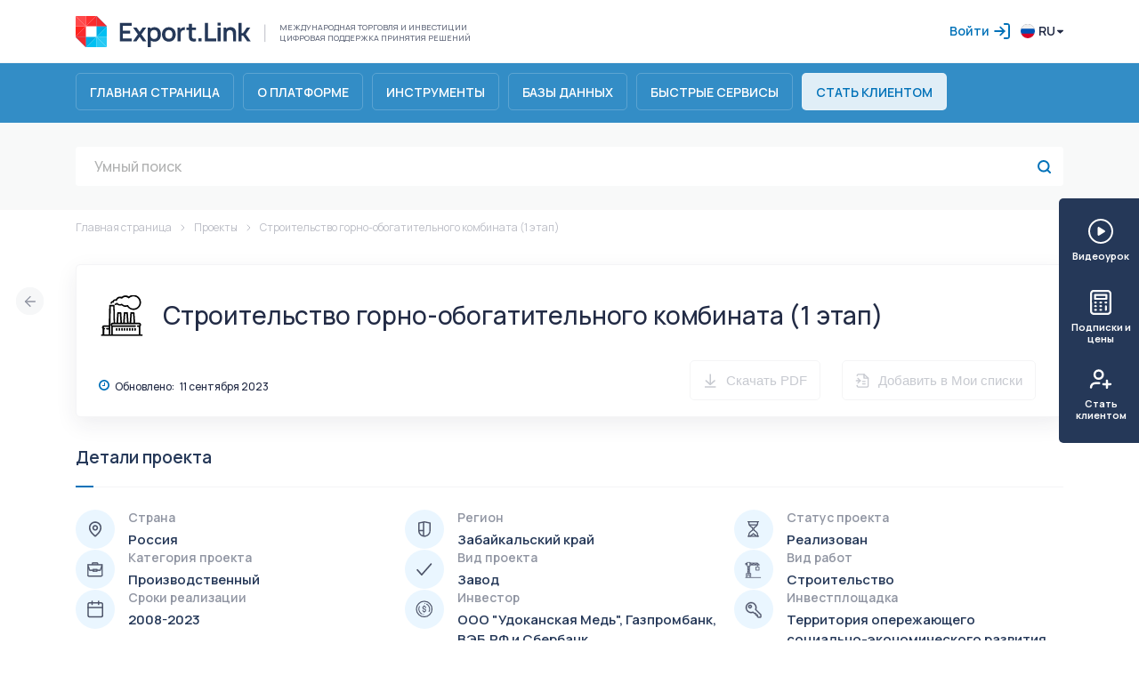

--- FILE ---
content_type: text/html; charset=utf-8
request_url: https://export.link/ru/projects/stroitelstvo-gorno-obogatitelnogo-kombinata-1-etap-oibsawl
body_size: 860
content:
<!doctype html><html lang="en"><head><meta charset="utf-8"/><meta name="viewport" content="width=device-width,initial-scale=1"/><meta name="theme-color" content="#000000"/><title>ExportLink</title><link rel="apple-touch-icon" sizes="180x180" href="/apple-touch-icon.png"><link rel="icon" type="image/png" sizes="32x32" href="/favicon-32x32.png"><link rel="icon" type="image/png" sizes="16x16" href="/favicon-16x16.png"><link rel="manifest" href="/site.webmanifest"><link rel="mask-icon" href="/safari-pinned-tab.svg" color="#5bbad5"><meta name="msapplication-TileColor" content="#da532c"><meta name="theme-color" content="#ffffff"><meta name="fragment" content="!"/><script defer="defer" src="/runtime~main.7aabc5c5.js"></script><script defer="defer" src="/chunk-vendors.7ec568e6.js"></script><script defer="defer" src="/main.b56cf3ed.js"></script></head><body><noscript>You need to enable JavaScript to run this app.</noscript><div id="root"></div></body></html>

--- FILE ---
content_type: text/html; charset=UTF-8
request_url: https://www.googletagmanager.com/ns.html?id=GTM-5DV6RVD
body_size: -27
content:
<!DOCTYPE html>


<html lang=en>
<head>
  <meta charset=utf-8>
  <title>ns</title>
</head>
<body>
  

  

  
  

  

  

  

  

  

  

  

  

  

  

  

  

  

  



















































<div style="display:inline;">
  <img height="1" width="1" style="border-style:none;" alt=""
       src="//www.googleadservices.com/pagead/conversion/10856069575/?value=&amp;label=0F6lCOfAld0DEMfzybgo&amp;url=https%3A%2F%2Fexport.link%2Fru%2Fprojects%2Fstroitelstvo-gorno-obogatitelnogo-kombinata-1-etap-oibsawl&amp;guid=ON&amp;script=0"/>
</div>

































</body></html>


--- FILE ---
content_type: image/svg+xml
request_url: https://export.link/storage/files/lang/f74935c61479fac0TMR6c616e67600c37f73698f.svg
body_size: 2183
content:
<svg width="17" height="16" viewBox="0 0 17 16" fill="none" xmlns="http://www.w3.org/2000/svg">
<path d="M8.18384 16C12.6021 16 16.1838 12.4183 16.1838 8C16.1838 3.58172 12.6021 0 8.18384 0C3.76556 0 0.183838 3.58172 0.183838 8C0.183838 12.4183 3.76556 16 8.18384 16Z" fill="#F0F0F0"/>
<path d="M1.83763 3.12939C1.20922 3.94699 0.735379 4.88933 0.459473 5.91305H4.62128L1.83763 3.12939Z" fill="#0052B4"/>
<path d="M15.9082 5.91302C15.6323 4.88933 15.1584 3.94699 14.5301 3.12939L11.7465 5.91302H15.9082Z" fill="#0052B4"/>
<path d="M0.459473 10.0869C0.73541 11.1106 1.20925 12.0529 1.83763 12.8705L4.62119 10.0869H0.459473Z" fill="#0052B4"/>
<path d="M13.0544 1.65358C12.2368 1.02517 11.2945 0.551328 10.2708 0.275391V4.43717L13.0544 1.65358Z" fill="#0052B4"/>
<path d="M3.31323 14.3463C4.13083 14.9747 5.07317 15.4486 6.09686 15.7245V11.5627L3.31323 14.3463Z" fill="#0052B4"/>
<path d="M6.09683 0.275391C5.07314 0.551328 4.13079 1.02517 3.31323 1.65355L6.09683 4.43714V0.275391Z" fill="#0052B4"/>
<path d="M10.2708 15.7245C11.2944 15.4486 12.2368 14.9747 13.0543 14.3463L10.2708 11.5627V15.7245Z" fill="#0052B4"/>
<path d="M11.7465 10.0869L14.5301 12.8705C15.1584 12.053 15.6323 11.1106 15.9082 10.0869H11.7465Z" fill="#0052B4"/>
<path d="M16.1161 6.95653H9.22737H9.22734V0.0677188C8.88574 0.02325 8.53749 0 8.18384 0C7.83012 0 7.48193 0.02325 7.14037 0.0677188V6.95647V6.9565H0.251557C0.207088 7.29809 0.183838 7.64634 0.183838 8C0.183838 8.35372 0.207088 8.70191 0.251557 9.04347H7.14031H7.14034V15.9323C7.48193 15.9768 7.83012 16 8.18384 16C8.53749 16 8.88574 15.9768 9.22731 15.9323V9.04353V9.0435H16.1161C16.1606 8.70191 16.1838 8.35372 16.1838 8C16.1838 7.64634 16.1606 7.29809 16.1161 6.95653Z" fill="#D80027"/>
<path d="M10.2708 10.0869L13.8406 13.6568C14.0048 13.4927 14.1614 13.3211 14.3109 13.1432L11.2546 10.0869H10.2708V10.0869Z" fill="#D80027"/>
<path d="M6.09676 10.0869H6.0967L2.52686 13.6568C2.69098 13.8209 2.86257 13.9776 3.04045 14.127L6.09676 11.0706V10.0869Z" fill="#D80027"/>
<path d="M6.09689 5.91323V5.91317L2.52701 2.34326C2.36283 2.50739 2.2062 2.67898 2.05676 2.85686L5.11311 5.9132H6.09689V5.91323Z" fill="#D80027"/>
<path d="M10.2708 5.91296L13.8407 2.34302C13.6765 2.17883 13.5049 2.02221 13.3271 1.8728L10.2708 4.92915V5.91296Z" fill="#D80027"/>
</svg>


--- FILE ---
content_type: application/javascript; charset=utf-8
request_url: https://export.link/main.b56cf3ed.js
body_size: 789866
content:
(self.webpackChunkexportlink_frontend=self.webpackChunkexportlink_frontend||[]).push([[179],{17240:function(e,t,n){"use strict";var r,i,o,a,l=n(67294);function s(){return(s=Object.assign||function(e){for(var t=1;t<arguments.length;t++){var n=arguments[t];for(var r in n)Object.prototype.hasOwnProperty.call(n,r)&&(e[r]=n[r])}return e}).apply(this,arguments)}t.Z=function(e){return l.createElement("svg",s({width:13,height:14,viewBox:"0 0 13 14",fill:"none",xmlns:"http://www.w3.org/2000/svg"},e),r||(r=l.createElement("path",{d:"M10.9557 2.19922H2.24446C1.55717 2.19922 1 2.73649 1 3.39924V11.7994C1 12.4621 1.55717 12.9994 2.24446 12.9994H10.9557C11.643 12.9994 12.2002 12.4621 12.2002 11.7994V3.39924C12.2002 2.73649 11.643 2.19922 10.9557 2.19922Z",stroke:"#0071B8",strokeWidth:1.5,strokeLinecap:"round",strokeLinejoin:"round"})),i||(i=l.createElement("path",{d:"M9.08862 1V3.40004",stroke:"#0071B8",strokeWidth:1.5,strokeLinecap:"round",strokeLinejoin:"round"})),o||(o=l.createElement("path",{d:"M4.11084 1V3.40004",stroke:"#0071B8",strokeWidth:1.5,strokeLinecap:"round",strokeLinejoin:"round"})),a||(a=l.createElement("path",{d:"M1 5.80078H12.2002",stroke:"#0071B8",strokeWidth:1.5,strokeLinecap:"round",strokeLinejoin:"round"})))}},72474:function(e,t,n){"use strict";var r,i=n(67294);function o(){return(o=Object.assign||function(e){for(var t=1;t<arguments.length;t++){var n=arguments[t];for(var r in n)Object.prototype.hasOwnProperty.call(n,r)&&(e[r]=n[r])}return e}).apply(this,arguments)}t.Z=function(e){return i.createElement("svg",o({width:17,height:16,viewBox:"0 0 17 16",fill:"none",xmlns:"http://www.w3.org/2000/svg"},e),r||(r=i.createElement("path",{d:"M8.5 1L10.8175 5.60778L16 6.35121L12.25 9.93586L13.135 15L8.5 12.6078L3.865 15L4.75 9.93586L1 6.35121L6.1825 5.60778L8.5 1Z",stroke:"#9095A2",strokeWidth:1.5,strokeLinecap:"round",strokeLinejoin:"round"})))}},79509:function(e,t,n){"use strict";var r,i=n(67294);function o(){return(o=Object.assign||function(e){for(var t=1;t<arguments.length;t++){var n=arguments[t];for(var r in n)Object.prototype.hasOwnProperty.call(n,r)&&(e[r]=n[r])}return e}).apply(this,arguments)}t.Z=function(e){return i.createElement("svg",o({width:"32px",height:"32px",viewBox:"0 0 17 16",fill:"none",xmlns:"http://www.w3.org/2000/svg"},e),r||(r=i.createElement("path",{d:"M8.5 1L10.8175 5.60778L16 6.35121L12.25 9.93586L13.135 15L8.5 12.6078L3.865 15L4.75 9.93586L1 6.35121L6.1825 5.60778L8.5 1Z",fill:"#FFAB00",stroke:"#FFAB00",strokeWidth:1.5,strokeLinecap:"round",strokeLinejoin:"round"})))}},13437:function(e,t,n){"use strict";var r,i=n(67294);function o(){return(o=Object.assign||function(e){for(var t=1;t<arguments.length;t++){var n=arguments[t];for(var r in n)Object.prototype.hasOwnProperty.call(n,r)&&(e[r]=n[r])}return e}).apply(this,arguments)}t.Z=function(e){return i.createElement("svg",o({width:7,height:4,viewBox:"0 0 7 4",fill:"none",xmlns:"http://www.w3.org/2000/svg"},e),r||(r=i.createElement("path",{d:"M6.80358 0.186218C6.67916 0.0669523 6.51086 9.34599e-06 6.33543 9.34599e-06C6.16 9.34599e-06 6.125 0 6.125 0L3.4834 9.34599e-06L0.875 5.31672e-06C0.875 5.31672e-06 0.839995 9.34599e-06 0.664566 9.34599e-06C0.489137 9.34599e-06 0.320836 0.0669523 0.196421 0.186218C0.134182 0.245746 0.084781 0.316569 0.0510688 0.394602C0.0173566 0.472634 0 0.556331 0 0.640865C0 0.725398 0.0173566 0.809095 0.0510688 0.887128C0.084781 0.96516 0.134182 1.03598 0.196421 1.09551L3.01193 3.81059C3.07366 3.8706 3.14711 3.91824 3.22803 3.95075C3.30894 3.98326 3.39574 4 3.4834 4C3.57106 4 3.65785 3.98326 3.73877 3.95075C3.81969 3.91824 3.89313 3.8706 3.95486 3.81059L6.80358 1.09551C6.86582 1.03598 6.91522 0.96516 6.94893 0.887128C6.98264 0.809095 7 0.725398 7 0.640865C7 0.556331 6.98264 0.472634 6.94893 0.394602C6.91522 0.316569 6.86582 0.245746 6.80358 0.186218Z",fill:"#646B7D"})))}},75315:function(e,t,n){"use strict";var r,i,o=n(67294);function a(){return(a=Object.assign||function(e){for(var t=1;t<arguments.length;t++){var n=arguments[t];for(var r in n)Object.prototype.hasOwnProperty.call(n,r)&&(e[r]=n[r])}return e}).apply(this,arguments)}t.Z=function(e){return o.createElement("svg",a({width:20,height:20,viewBox:"0 0 20 20",fill:"none",xmlns:"http://www.w3.org/2000/svg"},e),r||(r=o.createElement("path",{d:"M15.4444 9H4.55556C3.69645 9 3 9.69645 3 10.5556V16C3 16.8591 3.69645 17.5556 4.55556 17.5556H15.4444C16.3036 17.5556 17 16.8591 17 16V10.5556C17 9.69645 16.3036 9 15.4444 9Z",stroke:"#646B7D",strokeWidth:1.5,strokeLinecap:"round",strokeLinejoin:"round"})),i||(i=o.createElement("path",{d:"M6.10938 9V5.88889C6.10938 4.85749 6.5191 3.86834 7.2484 3.13903C7.97771 2.40972 8.96687 2 9.99826 2C11.0297 2 12.0188 2.40972 12.7481 3.13903C13.4774 3.86834 13.8872 4.85749 13.8872 5.88889V9",stroke:"#646B7D",strokeWidth:1.5,strokeLinecap:"round",strokeLinejoin:"round"})))}},97232:function(e,t,n){"use strict";var r,i=n(67294);function o(){return(o=Object.assign||function(e){for(var t=1;t<arguments.length;t++){var n=arguments[t];for(var r in n)Object.prototype.hasOwnProperty.call(n,r)&&(e[r]=n[r])}return e}).apply(this,arguments)}t.Z=function(e){return i.createElement("svg",o({width:40,height:40,viewBox:"0 0 40 40",fill:"none",xmlns:"http://www.w3.org/2000/svg"},e),r||(r=i.createElement("path",{d:"M20 0.000976562C8.97214 0.000976562 0 8.97312 0 20.001C0 31.0288 8.97214 40.001 20 40.001C31.0279 40.001 40 31.0288 40 20.001C40 8.97312 31.0278 0.000976562 20 0.000976562ZM21.3009 31.8675C20.3508 32.0259 18.4601 32.4215 17.5 32.501C16.6873 32.5683 15.9204 32.1031 15.4529 31.4353C14.9842 30.7676 14.8719 29.9131 15.1501 29.1465L18.9306 18.751H15C14.9966 16.5849 16.6214 14.9922 18.6994 14.3809C19.6911 14.0891 21.5388 13.6898 22.4999 13.751C23.0758 13.7877 24.0795 14.149 24.547 14.8167C25.0158 15.4845 25.1281 16.339 24.8498 17.1056L21.0693 27.501H24.9987C24.9995 29.6646 23.4353 31.5117 21.3009 31.8675ZM22.4999 12.501C21.1192 12.501 19.9999 11.3816 19.9999 10.001C19.9999 8.62022 21.1192 7.50096 22.4999 7.50096C23.8807 7.50096 25 8.62022 25 10.001C25 11.3817 23.8808 12.501 22.4999 12.501Z",fill:"white"})))}},44554:function(e,t,n){"use strict";var r=n(23645),i=n.n(r)()((function(e){return e[1]}));i.push([e.id,"@import url(https://fonts.googleapis.com/css2?family=Manrope:wght@300;400;500;600;700&display=swap);"]),i.push([e.id,'@keyframes clockwise{to{transform:rotate(360deg) translatez(0)}}@media(min-width: 1200px){.mob-only{display:none !important}}@media(max-width: 1199px){.dt-only{display:none !important}}body{font-family:"Manrope",sans-serif;font-size:14px;color:#646b7d;overflow-x:hidden}li{list-style-type:none}button{padding:0;border:0;line-height:18px;background-color:rgba(0,0,0,0);color:inherit;cursor:pointer;font-size:inherit}button:focus{outline:none}ul,li,body{margin:0;padding:0}a{text-decoration:none;color:inherit;transition:.3s all}a:hover{color:#646b7d;text-decoration:none}.article-text p{font-size:15px;line-height:180%;color:#4e556a;font-weight:400;margin:18px 0 28px}.article-text p:last-child{margin-bottom:0}.article-text ol{list-style-position:inside;padding-left:0}.article-text ol li{list-style-type:decimal}.article-text ul{list-style-position:inside;padding-left:0}.article-text ul li{list-style-type:disc}.article-text h4{font-size:20px;line-height:31px;color:#222b45;font-weight:500}@media(max-width: 1199px){.article-text p{font-size:12px;margin-bottom:22px}}input:-webkit-autofill,input:-webkit-autofill:hover,input:-webkit-autofill:focus,textarea:-webkit-autofill,textarea:-webkit-autofill:hover textarea:-webkit-autofill:focus,select:-webkit-autofill,select:-webkit-autofill:hover,select:-webkit-autofill:focus{-webkit-box-shadow:0 0 0 1000px #f8f9f9 inset !important;box-shadow:0 0 0 1000px #f8f9f9 inset !important;font-size:15px}input:-webkit-autofill::first-line{font-size:15px}.hide{display:none !important}.invisible{visibility:hidden !important;opacity:0 !important}input,select,textarea{font-family:"Manrope",sans-serif;font-size:16px !important}textarea{scrollbar-color:#0071b8 #fff;scrollbar-width:thin}textarea::-webkit-scrollbar{width:2px}textarea::-webkit-scrollbar-track{padding:5px 0;height:calc(100% - 10px);margin:5px 0}textarea::-webkit-scrollbar-thumb{background-color:#0071b8;border-radius:3px}.App{position:relative;display:flex;flex-direction:column;min-height:100vh;width:100vw;overflow:hidden}.html2canvas-container{min-width:1400px}.content{padding-bottom:20px}body.pdf-mode .pdf-no-overflow{overflow:visible !important;width:auto !important}body.pdf-mode .graph__table-wrapper{border:0 !important}body.pdf-mode .header__content{padding:0}body.pdf-mode .nav{display:none !important}body.pdf-mode .footer__copyright{width:100%;margin:0;padding-bottom:6px}body.pdf-mode .footer__copyright~*{display:none !important}body.pdf-mode .table.graph{background:#fff}',""]),t.Z=i},47111:function(e,t,n){"use strict";var r=n(23645),i=n.n(r)()((function(e){return e[1]}));i.push([e.id,'@keyframes clockwise{to{transform:rotate(360deg) translatez(0)}}@media(min-width: 1200px){.mob-only{display:none !important}}@media(max-width: 1199px){.dt-only{display:none !important}}.auth-popup-restore{position:fixed;box-shadow:30px 30px 60px rgba(34,43,69,.15);border-radius:10px;width:410px;max-width:90vw;background-color:#fff;z-index:10000;left:50%;top:50%;transform:translate(-50%, -50%);padding:30px;display:flex;align-items:center;flex-direction:column}.auth-popup-restore__title{font-size:26px;line-height:100%;color:#222b45;font-weight:500;text-align:center;margin-bottom:15px}.auth-popup-restore__description{font-size:14px;line-height:20px;color:#9095a2;text-align:center;margin-bottom:25px}.auth-popup-restore .cross{position:absolute;height:20px;width:20px;right:-35px;top:0;cursor:pointer}.auth-popup-restore .cross svg{display:block;width:100%;height:100%}.auth-popup-restore .form{width:100%}.auth-popup-restore .form button{margin-top:20px;width:100%;height:55px;color:#fff;font-size:15px;line-height:21px;font-weight:600;background-color:#0071b8;border-radius:5px;transition:all .5s}.auth-popup-restore .form button:hover{background-color:#338dc6}.auth-popup-restore .form .button-auth-popups__disable{background-color:#e9eaec;cursor:default}.auth-popup-restore .form .button-auth-popups__disable:hover{background-color:#e9eaec}.auth-popup-sended{position:fixed;box-shadow:30px 30px 60px rgba(34,43,69,.15);border-radius:10px;width:410px;max-width:90vw;background-color:#fff;z-index:10000;left:50%;top:50%;transform:translate(-50%, -50%);padding:30px;display:flex;align-items:center;flex-direction:column}.auth-popup-sended__title{font-size:26px;line-height:100%;color:#222b45;font-weight:500;text-align:center;margin-bottom:15px}.auth-popup-sended__description{font-size:14px;line-height:20px;color:#9095a2;text-align:center;margin-bottom:25px}.auth-popup-sended .cross{position:absolute;height:20px;width:20px;right:-35px;top:0;cursor:pointer}.auth-popup-sended .cross svg{display:block;width:100%;height:100%}.auth-popup-sended picture{height:120px;width:120px;margin-bottom:25px}.auth-popup-sended picture img{width:100%}.auth-popup-change{position:fixed;box-shadow:30px 30px 60px rgba(34,43,69,.15);border-radius:10px;width:410px;max-width:90vw;background-color:#fff;z-index:10000;left:50%;top:50%;transform:translate(-50%, -50%);padding:30px;display:flex;align-items:center;flex-direction:column}.auth-popup-change__title{font-size:26px;line-height:100%;color:#222b45;font-weight:500;text-align:center;margin-bottom:15px}.auth-popup-change__description{font-size:14px;line-height:20px;color:#9095a2;text-align:center;margin-bottom:25px}.auth-popup-change .cross{position:absolute;height:20px;width:20px;right:-35px;top:0;cursor:pointer}.auth-popup-change .cross svg{display:block;width:100%;height:100%}.auth-popup-change .form{width:100%}.auth-popup-change .form .text-input-icon-wrapper{margin-bottom:30px}.auth-popup-change .form button{margin-top:20px;width:100%;height:55px;color:#fff;font-size:15px;line-height:21px;font-weight:600;background-color:#0071b8;border-radius:5px;transition:all .5s}.auth-popup-change .form button:hover{background-color:#338dc6}.auth-popup-change .form .button-auth-popups__disable{background-color:#e9eaec;cursor:default}.auth-popup-change .form .button-auth-popups__disable:hover{background-color:#e9eaec}.auth-popup-succes{position:fixed;box-shadow:30px 30px 60px rgba(34,43,69,.15);border-radius:10px;width:410px;max-width:90vw;background-color:#fff;z-index:10000;left:50%;top:50%;transform:translate(-50%, -50%);padding:30px;display:flex;align-items:center;flex-direction:column}.auth-popup-succes__title{font-size:26px;line-height:100%;color:#222b45;font-weight:500;text-align:center;margin-bottom:15px}.auth-popup-succes__description{font-size:14px;line-height:20px;color:#9095a2;text-align:center;margin-bottom:25px}.auth-popup-succes .cross{position:absolute;height:20px;width:20px;right:-35px;top:0;cursor:pointer}.auth-popup-succes .cross svg{display:block;width:100%;height:100%}.auth-popup-succes__description{margin-bottom:0}.auth-popup-succes button{margin-top:20px;width:100%;height:55px;color:#fff;font-size:15px;line-height:21px;font-weight:600;background-color:#0071b8;border-radius:5px;transition:all .5s}.auth-popup-succes button:hover{background-color:#338dc6}.auth-popup-succes .button-auth-popups__disable{background-color:#e9eaec;cursor:default}.auth-popup-succes .button-auth-popups__disable:hover{background-color:#e9eaec}.auth-popup-succes svg{height:120px;width:120px;margin-bottom:25px}.auth-popup-sended-demo{position:fixed;box-shadow:30px 30px 60px rgba(34,43,69,.15);border-radius:10px;width:410px;max-width:90vw;background-color:#fff;z-index:10000;left:50%;top:50%;transform:translate(-50%, -50%);padding:30px;display:flex;align-items:center;flex-direction:column}.auth-popup-sended-demo__title{font-size:26px;line-height:100%;color:#222b45;font-weight:500;text-align:center;margin-bottom:15px}.auth-popup-sended-demo__description{font-size:14px;line-height:20px;color:#9095a2;text-align:center;margin-bottom:25px}.auth-popup-sended-demo .cross{position:absolute;height:20px;width:20px;right:-35px;top:0;cursor:pointer}.auth-popup-sended-demo .cross svg{display:block;width:100%;height:100%}.auth-popup-sended-demo picture{height:120px;width:120px;margin-bottom:25px}.auth-popup-sended-demo picture img{width:100%}.auth-popup-sended-demo__description{margin-bottom:0}.auth-popup-sended-demo button{background-color:#0071b8;color:#fff;width:203px;height:45px;border-radius:5px;margin-top:28px;font-size:14px;line-height:19px;font-weight:600;transition:all .5s}.auth-popup-sended-demo button:hover{background-color:#338dc6}.auth-popup-sended-demo .button-auth-popups__disable{background-color:#e9eaec}.auth-popup-sended-demo .button-auth-popups__disable:hover{background-color:#e9eaec}.auth-popup-demo-password{position:fixed;box-shadow:30px 30px 60px rgba(34,43,69,.15);border-radius:10px;width:410px;max-width:90vw;background-color:#fff;z-index:10000;left:50%;top:50%;transform:translate(-50%, -50%);padding:30px;display:flex;align-items:center;flex-direction:column}.auth-popup-demo-password__title{font-size:26px;line-height:100%;color:#222b45;font-weight:500;text-align:center;margin-bottom:15px}.auth-popup-demo-password__description{font-size:14px;line-height:20px;color:#9095a2;text-align:center;margin-bottom:25px}.auth-popup-demo-password .cross{position:absolute;height:20px;width:20px;right:-35px;top:0;cursor:pointer}.auth-popup-demo-password .cross svg{display:block;width:100%;height:100%}.auth-popup-demo-password picture{height:120px;width:120px;margin-bottom:25px}.auth-popup-demo-password picture img{width:100%}.auth-popup-demo-password button{background-color:#0071b8;color:#fff;width:203px;height:45px;border-radius:5px;margin-top:28px;font-size:14px;line-height:19px;font-weight:600;transition:all .5s}.auth-popup-demo-password button:hover{background-color:#338dc6}.auth-popup-demo-password .button-auth-popups__disable{background-color:#e9eaec;cursor:default}.auth-popup-demo-password .button-auth-popups__disable:hover{background-color:#e9eaec}.auth-popup-restore-mob{width:335px;padding:30px 15px;box-sizing:border-box;transform:translate(-50%, -50%);position:fixed}.auth-popup-restore-mob .cross{top:-29px;right:0}.auth-popup-restore-mob .auth-popup-restore{left:50%}.auth-popup-restore-mob .auth-popup-restore__title{font-size:25px;line-height:100%}.auth-popup-restore-mob .auth-popup-restore__description{font-size:13px;line-height:20px}.auth-popup-sended-mob{width:335px;padding:30px 15px;box-sizing:border-box;transform:translate(-50%, -50%);position:fixed}.auth-popup-sended-mob .cross{top:-29px;right:0}.auth-popup-sended-mob .auth-popup-sended{left:50%}.auth-popup-sended-mob .auth-popup-sended__title{font-size:25px;line-height:100%}.auth-popup-sended-mob .auth-popup-sended__description{font-size:13px;line-height:20px}.auth-popup-change-mob{width:335px;padding:30px 15px;box-sizing:border-box;transform:translate(-50%, -50%);position:fixed}.auth-popup-change-mob .cross{top:-29px;right:0}.auth-popup-change-mob .auth-popup-change{left:50%}.auth-popup-change-mob .auth-popup-change__title{font-size:25px;line-height:100%}.auth-popup-change-mob .auth-popup-change__description{font-size:13px;line-height:20px}.auth-popup-succes-mob{width:335px;padding:30px 15px;box-sizing:border-box;transform:translate(-50%, -50%);position:fixed}.auth-popup-succes-mob .cross{top:-29px;right:0}.auth-popup-succes-mob .auth-popup-succes{left:50%}.auth-popup-succes-mob .auth-popup-succes__title{font-size:25px;line-height:100%}.auth-popup-succes-mob .auth-popup-succes__description{font-size:13px;line-height:20px}.auth-popup-sended-demo-mob{width:335px;padding:30px 15px;box-sizing:border-box;transform:translate(-50%, -50%);position:fixed}.auth-popup-sended-demo-mob .cross{top:-29px;right:0}.auth-popup-sended-demo-mob .auth-popup-succes{left:50%}.auth-popup-sended-demo-mob .auth-popup-succes__title{font-size:25px;line-height:100%}.auth-popup-sended-demo-mob .auth-popup-succes__description{font-size:13px;line-height:20px}.auth-popup-demo-password--mob{width:335px;padding:30px 15px;box-sizing:border-box;transform:translate(-50%, -50%);position:fixed}.auth-popup-demo-password--mob .cross{top:-29px;right:0}.auth-popup-demo-password--mob .auth-popup-demo-password{left:50%}.auth-popup-demo-password--mob .auth-popup-demo-password__title{font-size:25px;line-height:100%}.auth-popup-demo-password--mob .auth-popup-demo-password__description{font-size:13px;line-height:20px}.popup-holder{box-sizing:border-box;position:fixed;width:100%;min-height:100vh;top:0;right:0;left:0;bottom:0;z-index:10000;overflow-x:hidden;overflow-y:auto;padding:60px 0;display:flex;justify-content:center}.popup-modal{width:calc(100% - 40px);margin:auto;display:flex;align-items:center;position:relative;justify-content:center}.popup-modal .cross{position:absolute;right:302px;top:-25px;cursor:pointer;width:20px;height:20px}.popup-modal .cross svg{display:block}@media(max-width: 1199px){.popup-modal .cross{right:0;top:-40px}}.spin-loader{position:fixed;z-index:10000;top:50%;left:50%;width:0;height:0;animation:clockwise 1s steps(8, end) infinite}.spin-loader div{width:6px;height:40px;margin-top:-20px;margin-left:-3px;position:absolute}.spin-loader div:before,.spin-loader div:after{content:"";background-color:rgba(0,113,184,.2);display:block;position:absolute;width:100%;height:25%}.spin-loader div:before{border-radius:6px 6px 0 0;top:0}.spin-loader div:after{border-radius:0 0 6px 6px;bottom:0}.spin-loader div:nth-of-type(1):after{background-color:rgba(0,113,184,.625)}.spin-loader div:nth-of-type(2){transform:rotate(45deg) translatez(0)}.spin-loader div:nth-of-type(2):after{background-color:rgba(0,113,184,.75)}.spin-loader div:nth-of-type(3){transform:rotate(90deg) translatez(0)}.spin-loader div:nth-of-type(3):after{background-color:rgba(0,113,184,.875)}.spin-loader div:nth-of-type(4){transform:rotate(135deg) translatez(0)}.spin-loader div:nth-of-type(4):after{background-color:#0071b8}',""]),t.Z=i},7770:function(e,t,n){"use strict";var r=n(23645),i=n.n(r)()((function(e){return e[1]}));i.push([e.id,"@keyframes clockwise{to{transform:rotate(360deg) translatez(0)}}@media(min-width: 1200px){.mob-only{display:none !important}}@media(max-width: 1199px){.dt-only{display:none !important}}.auth-page{display:flex;justify-content:space-between;align-items:flex-end;flex-wrap:wrap;position:relative;min-height:500px;min-width:1200px;overflow:hidden}.auth-page .left-part{height:100%;width:42%}.auth-page .left-part__triangle{pointer-events:none;position:absolute;bottom:0;left:0;width:0;height:0;border-top:195px solid rgba(0,0,0,0);border-left:195px solid #00ade5}.auth-page .left-part .form{width:395px;position:absolute;left:13%;top:50%;transform:translateY(-50%)}.auth-page .left-part .form__title{font-size:36px;line-height:48px;font-weight:500;color:#222b45;margin-bottom:10px}.auth-page .left-part .form__description{font-size:14px;line-height:20px;color:#9095a2;margin-bottom:30px}.auth-page .left-part .form__footer{margin:30px 0 25px 0;display:flex;justify-content:space-between;align-items:center}.auth-page .left-part .form__forgot-password{color:#0071b8;cursor:pointer;white-space:pre;width:min-content}.auth-page .left-part .form__input{margin-bottom:20px}.auth-page .left-part .form__auth-btn{border-radius:5px;background-color:#0071b8;width:44%;height:55px;font-size:15px;line-height:21px;color:#fff;font-weight:600;transition:all .5s}.auth-page .left-part .form__auth-btn:hover{background-color:#338dc6}.auth-page .left-part .form__auth-btn--disabled{pointer-events:none;background-color:#e9eaec;cursor:default}.auth-page .left-part .form__auth-btn--disabled:hover{background-color:#e9eaec}.auth-page .left-part .form__get-demo-btn{width:52%;border:1px solid #dedfe3;box-sizing:border-box;border-radius:5px;height:55px;font-size:15px;line-height:21px;color:#0071b8;font-weight:600;transition:all .5s}.auth-page .left-part .form__get-demo-btn:hover{background-color:#f8f9f9}.auth-page picture{width:58%}.auth-page picture img{width:100%;vertical-align:middle}.auth-page-mob{display:flex;flex-direction:column;align-items:center}.auth-page-mob img{width:100%;vertical-align:middle}.auth-page-mob .form{padding:0 20px;width:100%;box-sizing:border-box}.auth-page-mob .form__auth-link{position:absolute;top:0;display:flex;flex-direction:column;font-size:13px;line-height:170%;color:#9095a2;width:100%;align-items:center}.auth-page-mob .form__auth-link span{color:#338dc6}.auth-page-mob .form__forgot-password{color:#0071b8;font-size:13px;line-height:170%}.auth-page-mob .form__title{margin:130px 0 12px 0;font-size:28px;line-height:120%;font-weight:500;color:#222b45;text-align:center}.auth-page-mob .form__description{font-size:13px;line-height:150%;color:#9095a2;margin-bottom:20px;text-align:center}.auth-page-mob .form__input{margin-bottom:20px}.auth-page-mob .form__auth-btn{border-radius:5px;background-color:#0071b8;font-size:14px;line-height:19px;color:#fff;font-weight:600;width:49%;height:45px;transition:all .5s}.auth-page-mob .form__auth-btn:hover{background-color:#338dc6}.auth-page-mob .form__get-demo-btn{width:49%;height:45px;border:1px solid #dedfe3;box-sizing:border-box;border-radius:5px;font-size:14px;line-height:19px;color:#0071b8;font-weight:600}.auth-page-mob .form__btns{display:flex;align-items:center;justify-content:space-between;margin:38px 0 20px;height:45px}",""]),t.Z=i},90248:function(e,t,n){"use strict";var r=n(23645),i=n.n(r)()((function(e){return e[1]}));i.push([e.id,'@keyframes clockwise{to{transform:rotate(360deg) translatez(0)}}.card-subtitle__save-btns button{box-sizing:border-box;height:45px;border:1px solid #e9eaec;border-radius:5px;background-color:#fff;display:flex;align-items:center;font-size:15px;line-height:19px;font-weight:500;padding:0 18px;transition:all .5s}.card-subtitle__save-btns button svg path{transition:.3s all}.card-subtitle__save-btns button:hover:not(:disabled){border-color:#0071b8;color:#0071b8}.card-subtitle__save-btns button:hover:not(:disabled) svg path{stroke:#0071b8}.card-subtitle__save-btns button:disabled{cursor:not-allowed;opacity:.5}@media(min-width: 1200px){.mob-only{display:none !important}}@media(max-width: 1199px){.dt-only{display:none !important}}.card-subtitle{display:flex;align-items:flex-end;font-weight:500;font-size:12px;line-height:16px;color:#9095a2;font-family:"Manrope",sans-serif;flex-wrap:wrap;position:relative}.card-subtitle__date{white-space:pre;font-size:12px;line-height:16px;color:#222b45;font-weight:500}.card-subtitle__categories{display:flex;max-width:100%}@media(max-width: 1199px){.card-subtitle__categories{flex-wrap:wrap}}.card-subtitle__info{display:flex;align-items:center;margin-bottom:7px}@media(max-width: 1199px){.card-subtitle__info{padding-right:10px;flex-direction:column;align-items:flex-start;max-width:100%;overflow:hidden}}.card-subtitle__controls{display:flex;flex-flow:row;flex:1 0 auto;justify-content:flex-end}@media(max-width: 1199px){.card-subtitle__controls{border-radius:5px;flex:none;margin-top:15px}.card-subtitle__controls .extended-post__tooltip{left:0;right:unset}.card-subtitle__controls .extended-post__tooltip::before{left:22px}}@media(max-width: 450px){.card-subtitle__controls{flex-direction:column}.card-subtitle__controls .card-subtitle__save-btns{margin:0}.card-subtitle__controls .card-subtitle__save-btns:first-child{margin-bottom:15px}}.card-subtitle__date-range{font-size:12px;line-height:16px;display:flex;color:#222b45;font-weight:500}.card-subtitle__date-range svg{margin-right:11px}.card-subtitle span{margin-left:6px}.card-subtitle__tip-holder{position:relative}.card-subtitle__tip-holder .extended-post__tooltip{left:auto;width:400px;margin:0 0 15px;max-width:calc(100vw - 160px)}.card-subtitle__tip-holder .extended-post__tooltip::after{content:"";position:absolute;top:100%;height:15px;right:0;left:0}.card-subtitle__tip-holder .extended-post__tooltip span{margin:0}.card-subtitle__tip-holder .extended-post__tooltip a{text-decoration:underline;cursor:pointer;color:#0071b8}.card-subtitle__tip-holder .extended-post__tooltip a:hover{color:#646b7d;text-decoration:none}.card-subtitle__tip-holder:hover .extended-post__tooltip{display:block}.card-subtitle__save-btns{display:flex;align-items:center;justify-content:flex-end;padding-left:24px}.card-subtitle__save-btns button{padding:0 14px}.card-subtitle__save-btns button svg{width:16px;height:16px;margin-right:10px;padding:0}@media(max-width: 1199px){.card-subtitle__save-btns{justify-content:flex-start;width:100%;padding:0;border:1px solid #f4f4f6;border-radius:5px}.card-subtitle__save-btns:first-child{margin-right:15px}.card-subtitle__save-btns button{border:0;height:30px;width:max-content;padding:0 10px}}.card-subtitle__category{display:flex;align-items:center;white-space:pre;margin-left:8px}@media(max-width: 1199px){.card-subtitle__category{margin-top:10px;max-width:100%;white-space:normal}}.card-subtitle__category svg{margin-right:8px;overflow:initial}.card-subtitle__type-partners{display:flex;align-items:center;margin-right:24px;white-space:pre;color:#222b45}.card-subtitle__type-partners svg{margin-right:8px}.card-subtitle__type-partners{display:flex;align-items:center;margin-right:24px;white-space:pre;color:#222b45}.card-subtitle__type-partners svg{margin-right:8px}.card-subtitle__add-to-favorite{display:flex;align-items:center;margin-left:20px}.card-subtitle__add-to-favorite svg{height:13px;width:13px;margin-right:8px}@media(max-width: 1199px){.card-subtitle{font-size:11px;width:100%;display:flex;align-items:flex-start;flex-direction:column;justify-content:space-between}}',""]),t.Z=i},3520:function(e,t,n){"use strict";var r=n(23645),i=n.n(r)()((function(e){return e[1]}));i.push([e.id,"@keyframes clockwise{to{transform:rotate(360deg) translatez(0)}}@media(min-width: 1200px){.mob-only{display:none !important}}@media(max-width: 1199px){.dt-only{display:none !important}}.demo-form-password{width:100%;display:flex;align-items:center;flex-direction:column;position:relative}.demo-form-password picture{position:absolute;z-index:-1;overflow:hidden}.demo-form-password picture img{width:100%;max-height:calc(100vh - 130px)}.demo-form-password .form{box-shadow:20px 30px 60px rgba(34,43,69,.1);border-radius:10px;width:410px;margin-top:150px;background-color:#fff;padding:30px;margin-bottom:100px}@media(max-width: 520px){.demo-form-password .form{box-sizing:border-box;width:calc(100% - 30px)}}.demo-form-password .form__title{font-size:26px;line-height:130%;font-weight:500;color:#222b45;text-align:center;margin-bottom:24px}.demo-form-password .form__description{font-size:14px;line-height:150%;color:#646b7d;text-align:center;margin-bottom:31px}.demo-form-password .form__promt{text-align:center;margin-bottom:30px;font-weight:400;font-size:13px;line-height:150%;color:#007aff}.demo-form-password .form__input{margin-bottom:15px}.demo-form-password .form__input:nth-child(4){margin-bottom:25px}.demo-form-password .form button{width:100%;height:55px;background-color:#0071b8;color:#fff;font-size:15px;line-height:21px;font-weight:600;border-radius:5px}",""]),t.Z=i},35566:function(e,t,n){"use strict";var r=n(23645),i=n.n(r)()((function(e){return e[1]}));i.push([e.id,"@keyframes clockwise{to{transform:rotate(360deg) translatez(0)}}@media(min-width: 1200px){.mob-only{display:none !important}}@media(max-width: 1199px){.dt-only{display:none !important}}.demo-limit{background:#f77f82;border-radius:5px;margin:62px auto;max-width:calc(100% - 40px);width:1110px;color:#fff;font-weight:500;font-size:16px;line-height:130%;padding:22px 30px;box-sizing:border-box;position:relative;min-height:60px}.demo-limit:empty{display:none}.demo-limit__close{position:absolute;top:20px;right:15px;cursor:pointer;width:20px;height:20px;display:flex;align-items:center;justify-content:center}.demo-limit__close svg{width:15px;height:15px}.demo-limit__close svg rect{fill:currentColor;stroke:currentColor}.demo-limit__close+div{margin-right:10px}.demo-limit--info{background:#eaf6ff;color:#338dc6}.demo-limit:last-child{display:none !important}.demo-limit a{cursor:pointer;color:inherit;text-decoration:underline}.demo-limit a:hover{color:inherit;text-decoration:none}@media(max-width: 1199px){.demo-limit{margin:30px auto;padding:10px 14px;font-size:12px;line-height:150%;letter-spacing:.025em}}.content.demo>*:not(.no-blur){filter:blur(10px);pointer-events:none;user-select:none}.content.demo>*:not(.no-blur) *{pointer-events:none !important;user-select:none !important}.content.demo .banner-wrapper{display:none}",""]),t.Z=i},68313:function(e,t,n){"use strict";var r=n(23645),i=n.n(r)()((function(e){return e[1]}));i.push([e.id,"@keyframes clockwise{to{transform:rotate(360deg) translatez(0)}}@media(min-width: 1200px){.mob-only{display:none !important}}@media(max-width: 1199px){.dt-only{display:none !important}}.auth-popup-error{width:1100px;max-width:100vw;position:fixed;z-index:100000;background-color:#f55558;box-shadow:-10px -10px 20px rgba(145,153,181,.1),5px 10px 20px rgba(145,153,181,.3);border-radius:10px;height:48px;top:83px;display:flex;align-items:center;justify-content:space-between;padding:15px;box-sizing:border-box;color:#fff;font-size:15px;line-height:130%;font-weight:600;transition:all .5s;opacity:0;pointer-events:none;left:50%;transform:translate(-50%, 0)}.auth-popup-error--enable{pointer-events:all;opacity:1}.auth-popup-error__close{height:20px;cursor:pointer}.auth-popup-error__error{display:flex;align-items:center}.auth-popup-error__error svg{margin-right:15px;cursor:default}.auth-popup-error--mob{width:calc(100% - 40px)}",""]),t.Z=i},41638:function(e,t,n){"use strict";var r=n(23645),i=n.n(r)()((function(e){return e[1]}));i.push([e.id,'@keyframes clockwise{to{transform:rotate(360deg) translatez(0)}}.extended-post__category{padding:1px 7px;font-size:12px;line-height:16px;height:18px;font-weight:600;border-radius:3px;white-space:pre;margin-right:8px;box-sizing:border-box;overflow:hidden;text-overflow:ellipsis}@media(min-width: 1200px){.mob-only{display:none !important}}@media(max-width: 1199px){.dt-only{display:none !important}}.extended-post{width:100%;box-shadow:0 8px 24px rgba(34,43,69,.08);border-radius:5px;background-color:#fff;transition:all .3s;cursor:pointer;margin:10px 0;padding:20px 25px 25px 25px;display:block;box-sizing:border-box;position:relative}.extended-post:hover{box-shadow:0 8px 24px rgba(34,43,69,.16)}.extended-post:hover .extended-post__tooltip{display:block}@media(min-width: 451px){.extended-post__content{margin-right:15px}}.extended-post__popup{padding:2px 7px;margin:-2px 0 -2px 7px;border-radius:2px;color:#222b45}.extended-post__description{font-size:14px;line-height:150%;font-family:"Manrope",sans-serif;color:#646b7d;margin:12px 0 16px 0}.extended-post__main{margin-left:70px;margin-bottom:8px}.extended-post__link{text-decoration:underline;cursor:pointer;color:#0071b8}.extended-post__tooltip-icon{position:absolute;top:20px;right:20px}.extended-post__tooltip-icon svg{width:40px;height:40px}.extended-post__tooltip{display:none;position:absolute;z-index:1;left:0;right:0;bottom:100%;margin-bottom:-50px;background:#e5f1f8;border-radius:5px;padding:16px 70px 16px 25px;font-size:14px;line-height:21px;color:#222b45;letter-spacing:.011em}.extended-post__tooltip::before{content:"";position:absolute;width:0;height:0;top:100%;right:22px;border-left:18px solid rgba(0,0,0,0);border-right:18px solid rgba(0,0,0,0);border-top:14px solid #e5f1f8}.extended-post__favorite-btn{display:none;height:40px;width:40px;min-width:40px;border-radius:3px;border:solid 1px #f4f4f6;position:absolute;top:0;right:0}.extended-post__favorite-btn svg{position:absolute;top:50%;left:50%;transform:translate(-50%, -50%);width:15px}.extended-post__favorite-btn~.extended-post__main-info .extended-post__title-text{margin-right:50px}.extended-post__add-to-list-btn{height:40px;width:40px;min-width:40px;border-radius:3px;border:solid 1px #f4f4f6;position:absolute;top:0;right:0}.extended-post__add-to-list-btn .extended-post__tooltip-hint{display:none}.extended-post__add-to-list-btn svg{position:absolute;top:50%;left:50%;transform:translate(-50%, -50%);width:15px}.extended-post__add-to-list-btn~.extended-post__main-info .extended-post__title-text{margin-right:50px}.extended-post__add-to-list-btn:hover .extended-post__menu-hint{opacity:1}.extended-post__add-to-list-btn:hover .extended-post__tooltip-hint{display:block;position:absolute;z-index:100;width:300px;top:-64px;right:-20px}.extended-post__add-to-list-btn .extended-post__menu-hint{left:-34px}.extended-post__add-to-list-title{margin-bottom:10px;font-weight:500;font-size:17px}.extended-post__header{display:flex;justify-content:space-between;position:relative}.extended-post__title{display:flex;align-items:center;margin-bottom:20px}.extended-post__title img,.extended-post__title svg{height:50px;width:50px;margin-right:20px}@media(max-width: 1199px){.extended-post__title img,.extended-post__title svg{width:36px;height:36px;margin-right:10px}}.extended-post__title-text{color:#253858;font-size:17px;line-height:150%;font-weight:600;display:-webkit-box;display:-moz-box;-webkit-line-clamp:3;line-clamp:3;-webkit-box-orient:vertical;-moz-box-orient:vertical;overflow:hidden;word-break:break-word}.extended-post__title-text--blur{flex:1 1 auto;padding:5px;border:1px solid rgba(164,164,164,.2);border-radius:10px;display:flex}.extended-post__title-text--blur span{filter:blur(4px)}.extended-post__main-info{display:flex;flex-direction:column;width:100%}.extended-post__country{margin-left:8px;color:#253858;font-size:12px;line-height:16px;font-weight:500;display:flex;align-items:center}.extended-post__country:nth-child(1){margin-left:0}.extended-post__countries{margin-right:10px;height:20px}.extended-post__places{display:flex;align-items:flex-start;margin-bottom:20px;grid-template-columns:min-content max-content}.extended-post__places-wrapper{padding-right:50px}@media(max-width: 1199px){.extended-post__places-wrapper{padding-right:0;display:flex;align-items:center;justify-content:space-between;margin-bottom:17px;width:100%}}.extended-post__regions{height:20px;flex:0 1 auto}.extended-post__region{color:#9095a2;font-size:12px;line-height:16px;font-weight:500;display:flex;align-items:center;margin-left:8px;white-space:pre}.extended-post__region:nth-child(1){margin-left:0}.extended-post__icon{min-width:15px;height:15px;margin-right:5px;display:flex;align-items:center}.extended-post__region .extended-post__icon{height:20px}.extended-post__icon>*{max-width:100%;max-height:100%}@media(max-width: 1199px){.extended-post__icon{width:12px;height:12px}.extended-post__region .extended-post__icon{height:16px}}.extended-post__status{font-size:12px;line-height:16px;font-weight:500;color:#9095a2;display:flex;align-items:flex-end;justify-content:space-between;margin-bottom:7px;flex:0 1 auto;white-space:nowrap}.extended-post__status .expandable-title__buffer .title-item:not(:first-child)::before{content:", "}.card-subtitle__wrapper+.extended-post__status{padding-left:10px}.extended-post__status--margin{margin-bottom:15px}.extended-post__info{margin-bottom:18px;display:flex;align-items:center;justify-content:space-between;flex-wrap:wrap;column-gap:15px;font-size:12px;line-height:16px;color:#9095a2;font-weight:500}@media(max-width: 450px){.extended-post__info span{max-width:220px;text-overflow:ellipsis;overflow:hidden}}.extended-post__info-item{display:flex;align-items:flex-end;justify-content:space-between;white-space:pre;overflow:hidden}.extended-post__info-item:first-child{flex:0 0 auto}.extended-post__info-item span{color:#253858}.extended-post__info-item .extended-post__item-name{color:#9095a2}.extended-post__info-item--blur{margin:-5px 0;padding:5px;border:1px solid rgba(164,164,164,.2);border-radius:10px;display:flex}.extended-post__info-item--blur span{filter:blur(4px)}.extended-post__menu{display:flex;flex-direction:column}.extended-post__menu-quantity{display:flex;flex-direction:row;margin-bottom:15px;align-self:flex-end}.extended-post__menu-text{display:flex;font-size:12px;line-height:16px;font-weight:500;max-width:86px;color:#9095a2;padding-top:9px;margin-right:4px}.extended-post__elements-quantity{font-size:17px;line-height:22px;padding:10px 14px;background-color:#f6f7f8;font-weight:500;color:#0071b8;border-radius:5px;min-width:50px;min-height:50px;box-sizing:border-box;justify-content:center;align-items:center;display:flex}.extended-post__menu-buttons{display:flex}.extended-post__add-to-list-menu{padding:30px 25px 20px;min-width:300px;border-radius:10px;border:1px solid #e9eaec;z-index:1;position:absolute;top:40px;right:88px;background-color:#fff;font-size:14px;display:flex;flex-direction:column;color:#253858}.extended-post__add-to-list-menu span{text-overflow:ellipsis;max-width:400px;padding:8px 0;font-weight:600;white-space:nowrap;display:flex}.extended-post__add-to-list-item.--active .extended-post__checkbox-inner{background-color:#0071b8}.extended-post__checkbox-inner{margin-right:12px;width:20px;height:20px;background-color:#dedfe3;display:flex;align-items:center;justify-content:center}.extended-post__button{cursor:pointer;font-family:inherit;display:flex;justify-content:center;align-items:center;min-height:40px;background-color:#0071b8;color:#fff;padding:0 16px;font-size:14px;line-height:19px;font-weight:600;border-radius:5px;transition:all .5s;margin-bottom:10px;margin-top:9px}.extended-post__button:last-child{margin:0}.extended-post__button:hover{background-color:#338dc6}.extended-post__button.--disabled{pointer-events:none;color:#fff;background-color:#e9eaec}.extended-post__menu-button{display:flex;justify-content:center;align-items:center;width:35px;height:35px;border:1px solid #e9eaec;margin-right:-1px;position:relative}.extended-post__menu-button.--disabled{cursor:default;pointer-events:none;color:#bdbfc7;border:1px solid #e9eaec;font-weight:600}.extended-post__menu-button.--disabled svg path{stroke:#bdbfc7}.extended-post__menu-button.--disabled:hover{cursor:default;color:#bdbfc7;border:1px solid #e9eaec;background-color:#fff}.extended-post__menu-button.--disabled:hover .extended-post__menu-hint{opacity:0}.extended-post__menu-button.--disabled .extended-post__menu-hint{color:inherit}.extended-post__menu-button:first-child{border-radius:5px 0 0 5px}.extended-post__menu-button:last-child{border-radius:0 5px 5px 0}.extended-post__menu-button:hover{background-color:#f6f7f8}.extended-post__menu-button:hover path{stroke:#253858}.extended-post__menu-button:hover .extended-post__menu-hint{opacity:1}.extended-post__menu-hint{opacity:0;position:absolute;font-size:11px;white-space:nowrap;background-color:#fff;color:#253858;font-weight:500;padding:15px;bottom:-65px;pointer-events:none;cursor:pointer;border-radius:5px;outline:1px solid #e9eaec;z-index:10}.extended-post__menu-hint::after{position:absolute;content:"";width:16px;height:16px;left:50%;top:-9px;transform:translateX(-50%) rotate(-45deg);border:1px solid #e9eaec;border-radius:0 5px 0 0;background-color:#fff}.extended-post__menu-hint::before{position:absolute;content:"";width:25px;height:13px;left:50%;z-index:1;top:0;transform:translateX(-50%);background-color:#fff}.extended-post__line{flex-grow:1;background-color:#f4f4f6;height:1px;width:20px}@media(max-width: 1199px){.extended-post__line{width:10px;min-width:10px}}@media(max-width: 700px){.extended-post__line{max-width:10px}}.extended-post__footer{display:flex;align-items:center;justify-content:space-between;margin-bottom:-7px}@media(max-width: 400px){.extended-post__footer .title-item{max-width:78px;text-overflow:ellipsis;overflow:hidden}}.extended-post__categories{margin-bottom:20px}@media(max-width: 1199px){.extended-post__categories{margin-bottom:15px;margin-right:0}}.extended-post__first-category{height:18px;display:flex;align-items:flex-end;margin-right:50px;position:relative}@media(max-width: 1199px){.extended-post__first-category{margin-bottom:6px}}.extended-post__second-category{height:18px;display:flex;align-items:flex-end;flex:0 1 auto;max-width:100%;position:relative}.extended-post__category{color:#fff}.extended-post__category--f{background-color:#69bdb6}.extended-post__category--s{background-color:#84d09e}.extended-post__category--invest{margin-bottom:10px}.extended-post__module-info{display:flex;justify-content:space-between}@media(max-width: 700px){.extended-post__module-info{flex-direction:column}}.extended-post__module-section{margin-right:30px}@media(max-width: 700px){.extended-post__module-section{margin-right:0}}.extended-post__module-section:last-child{margin-right:0}.extended-post__module-section:last-child .expandable-title__buffer{max-width:190px}@media(max-width: 700px){.extended-post__module-section:last-child .expandable-title__buffer{max-width:100%}}.extended-post__module-section .title-item{text-overflow:ellipsis;overflow:hidden}.extended-post__module-section .extended-post__popup{margin:0;padding:0 12px 0 0}@media(max-width: 530px){.extended-post__module-section .extended-post__popup{width:63%}}.extended-post__module-section .extended-post__popup--padding{padding:0}.extended-post__module-section .expandable-title__popup{font-size:14px}.extended-post--trade-partners .extended-post__footer{justify-content:flex-start}@media(max-width: 1199px){.extended-post{box-sizing:border-box;padding:20px 15px;margin-bottom:20px}.extended-post__info{flex-direction:column}.extended-post__info-item{width:100%}.extended-post__info-item:nth-child(1){margin-bottom:12px}.extended-post__title-text{font-size:14px}.extended-post__title{margin-bottom:15px}.extended-post__title img{width:36px;height:36px;margin-right:10px}.extended-post__places{margin-bottom:0}}@media(max-width: 1199px)and (max-width: 600px){.extended-post__places{flex-direction:column}}@media(max-width: 1199px){.extended-post__countries{margin-right:5px}.extended-post__main-info{width:100%}.extended-post__places-wrapper{display:flex;align-items:center;justify-content:space-between;margin-bottom:17px;width:100%}.extended-post__status{font-size:11px;line-height:15px;font-family:"Manrope",sans-serif}}@media(max-width: 1199px)and (max-width: 700px){.extended-post__status{justify-content:flex-start}}@media(max-width: 1199px){.extended-post__first-category{margin-bottom:6px}.extended-post__first-category .expandable-title__popup-wrapper{left:0}.extended-post__categories{flex-direction:column;align-items:flex-start}.extended-post__favorite-btn{display:none;height:28px;width:28px;min-width:28px}.extended-post__favorite-btn svg{width:13px}.extended-post__add-to-list-btn{height:28px;width:28px;min-width:28px}.extended-post__add-to-list-btn svg{width:13px}}',""]),t.Z=i},88788:function(e,t,n){"use strict";var r=n(23645),i=n.n(r)()((function(e){return e[1]}));i.push([e.id,"@keyframes clockwise{to{transform:rotate(360deg) translatez(0)}}@media(min-width: 1200px){.mob-only{display:none !important}}@media(max-width: 1199px){.dt-only{display:none !important}}.active-filter__toggle-item{transition:color .3s;font-weight:500;font-size:14px;line-height:18px;color:rgba(34,43,69,.5);margin-right:16px;cursor:pointer}.active-filter__toggle-item:hover{color:rgba(34,43,69,.8)}.active-filter__selected-item{position:relative;padding:3px 8px 3px 8px;border-radius:3px;font-weight:600;color:#fff;font-size:13px;line-height:18px;background-color:#0071b8;margin-bottom:10px;display:flex;align-items:center;justify-content:space-between}.active-filter__selected-item:not(:last-child){margin-right:6px}.active-filter__selected-item_all{color:#0071b8;background-color:#fff;border:1px solid #e9eaec}.active-filter__selected-remove{height:12px;cursor:pointer}.active-filter__selected-remove svg{width:12px;height:12px;margin-left:10px}",""]),t.Z=i},64669:function(e,t,n){"use strict";var r=n(23645),i=n.n(r)()((function(e){return e[1]}));i.push([e.id,'@keyframes clockwise{to{transform:rotate(360deg) translatez(0)}}@media(min-width: 1200px){.mob-only{display:none !important}}@media(max-width: 1199px){.dt-only{display:none !important}}.filter-aside__caption{font-weight:600;font-size:15px;color:#222b45;margin-bottom:20px}.filter-aside__cell{margin-bottom:30px;position:relative}.filter-aside__cell--group{margin:0 -15px 10px;padding:15px;background:#f7fafc;border-radius:10px}@media(max-width: 1199px){.filter-aside__cell--country{background:none}}.filter-aside__group{display:grid;grid-template-columns:1fr 1fr 1fr;grid-column-gap:19px;grid-row-gap:10px;align-items:center;justify-content:flex-start;margin-top:20px}.filter-aside__group--country{grid-template-columns:1fr 1fr 1fr 1fr;grid-column-gap:10px;grid-row-gap:15px}.filter-aside__group--industry{grid-template-columns:1fr 1fr;grid-column-gap:10px;grid-row-gap:15px}.filter-aside__group--horizontal{display:flex;flex-flow:column nowrap;align-items:stretch;justify-content:flex-start}.filter-aside__group--mode-2{grid-template-columns:1fr 1fr;grid-column-gap:23px}.filter-aside__controls{display:flex;flex-flow:row;padding-top:20px;padding-bottom:25px}.filter-aside__controls .active-filter__selected-item{cursor:pointer}.filter-aside__sticky{position:sticky;top:0;margin:-20px 0 0;padding:20px 0 1px;z-index:1;background:#fff}@media(max-width: 1199px){.filter-aside__sticky{position:relative;overflow-y:auto;margin:0 -20px;padding:0 20px;min-height:100px}}.filter-aside__title{font-weight:600;color:#222b45;font-size:18px;line-height:25px;display:flex;align-items:center;padding-bottom:29px}.filter-aside__title--underline{border-bottom:1px solid #f4f4f6;margin-bottom:25px;position:relative}.filter-aside__title--underline::after{content:"";position:absolute;left:0;bottom:0;width:20px;height:2px;background-color:#0071b8}.filter-aside__input{margin-bottom:12px}.filter-aside__text{margin-right:4px}.filter-aside__date{width:100%;display:flex;border:2px solid #f4f4f6;background-color:#f8f9f9;padding:15px 14px 15px 30px;font-weight:300;font-size:14px;line-height:150%;color:#4e556a;margin-bottom:12px;border-radius:5px}.filter-aside__selected{display:flex;align-items:center;flex-wrap:wrap;margin-bottom:26px}.filter-aside__menu-list{background-color:#f8f9f9 !important}.filter-aside__option{border:0 !important}.filter-aside__option:not(:last-child){border-bottom:1px solid #f4f4f6 !important}.filter-aside__selected-item{padding:3px 8px;border-radius:3px;font-weight:600;color:#fff;font-size:13px;line-height:18px;background-color:#0071b8;margin-bottom:10px;display:flex;align-items:center;justify-content:space-between}.filter-aside__selected-item:not(:last-child){margin-right:6px}.filter-aside__selected-item_all{color:#0071b8;background-color:#fff;border:1px solid #e9eaec}.filter-aside__selected-remove{cursor:pointer;height:12px}.filter-aside__selected-remove svg{width:12px;height:12px;margin-left:10px}.filter-aside--mob .filter__title{margin-top:20px;padding-bottom:25px}.filter-aside--mob .filter__title span{margin-right:4px}',""]),t.Z=i},39297:function(e,t,n){"use strict";var r=n(23645),i=n.n(r)()((function(e){return e[1]}));i.push([e.id,'@keyframes clockwise{to{transform:rotate(360deg) translatez(0)}}@media(min-width: 1200px){.mob-only{display:none !important}}@media(max-width: 1199px){.dt-only{display:none !important}}.filter-main__holder{margin:0 auto;width:1110px;max-width:calc(100% - 40px)}.filter-main__row{display:flex;flex-flow:row nowrap;margin:0 -10px}.filter-main__row--simple{margin:0;border-radius:10px}@media(max-width: 1199px){.filter-main__row--simple .filter-main__group{flex-flow:column;grid-row-gap:20px}}@media(max-width: 600px){.filter-main__row .filter-main__group{flex-direction:column}.filter-main__row .filter-main__cell{width:100%}.filter-main__row .filter-main__caption{border:none;font-size:14px;padding-bottom:0;margin-bottom:12px}.filter-main__row .filter-main__caption::after,.filter-main__row .filter-main__caption::before{display:none}}@media(max-width: 1199px){.filter-main__row{margin:0;display:block}}.filter-main__group{box-sizing:border-box;width:50%;max-width:calc(50% - 20px);margin:0 10px;background:#fff;padding:18px 12px;border-radius:10px;display:flex;flex:1 0 auto;flex-flow:row nowrap;justify-content:space-between}.filter-main__group:only-child{max-width:none;margin:0;padding-left:25px;padding-right:25px}.filter-main__group:only-child .filter-main__input{width:325px;margin-bottom:0}@media(max-width: 1199px){.filter-main__group:only-child .filter-main__input{max-width:60vw}}.filter-main__group:only-child .select-input-usuall-wrapper .select-input-usuall__input{padding-left:45px;height:50px;border:1px solid #66aad4}.filter-main__group:only-child .select-input-usuall-wrapper--icon .select-input-usuall__input-icon{left:20px;width:24px;height:24px}.filter-main__group:only-child .select-input-usuall-wrapper--icon .select-input-usuall__label{left:56px;max-width:calc(100% - 74px)}.filter-main__group:only-child .select-input-usuall-wrapper--icon .select-input-usuall__traingle,.filter-main__group:only-child .select-input-usuall-wrapper--icon .select-input-usuall__cross{top:25px}.filter-main__group:only-child .select-input-usuall-wrapper--icon .select-input-usuall__input-value{background:none;padding-left:45px;height:50px}.filter-main__group:only-child .select-input-usuall-wrapper--icon .select-input-usuall__input-value>span{text-transform:none;color:#0071b8;font-size:15px;font-weight:400}.filter-main__group:only-child .filter-main__caption{padding-bottom:0;margin-bottom:0;font-size:15px;border-bottom:0}.filter-main__group:only-child .filter-main__caption::after,.filter-main__group:only-child .filter-main__caption::before{display:none}.filter-main__group:only-child .filter-main__cell{width:calc(50% - 18px);display:flex;flex-flow:row nowrap;align-items:center;justify-content:space-between}@media(max-width: 1199px){.filter-main__group:only-child .filter-main__cell{width:100%}}@media(max-width: 1199px){.filter-main__group{margin:10px 0;width:100%;max-width:none}}.filter-main__caption{position:relative;font-weight:500;font-size:16px;line-height:22px;color:#0071b8;padding-bottom:8px;margin-bottom:13px;border-bottom:1px solid #f4f4f6}.filter-main__cell{width:calc(50% - 5px)}.filter-main__cell .select-input-usuall-wrapper .select-input-usuall__input-value{min-height:40px;height:40px;padding-left:0;padding-top:4px;padding-bottom:4px;left:10px;align-items:center}.filter-main__cell .select-input-usuall-wrapper .select-input-usuall__input-value>span{display:block;max-width:100%;overflow:hidden;text-overflow:ellipsis;white-space:nowrap;font-size:14px;line-height:1.2;font-weight:500;color:#4e556a}.filter-main__cell .select-input-usuall-wrapper .select-input-usuall__traingle,.filter-main__cell .select-input-usuall-wrapper .select-input-usuall__cross{top:20px}.filter-main__cell .select-input-usuall-wrapper .select-input-usuall__input{height:40px;padding-left:10px;min-height:40px}.filter-main__cell .select-input-usuall-wrapper .select-input-usuall__label{left:12px}.filter-main__cell .select-input-usuall-wrapper .select-input-usuall__label-text{font-weight:500;text-overflow:ellipsis;overflow:hidden;white-space:nowrap}.filter-main__cell:first-child .filter-main__caption::before{content:"";position:absolute;left:0;bottom:0;width:20px;height:2px;background-color:#0071b8}.filter-main__cell:first-child .filter-main__caption::after{content:"";position:absolute;left:100%;bottom:-1px;width:10px;height:1px;background-color:#f4f4f6}.filter-main__title{font-weight:600;color:#222b45;font-size:18px;line-height:25px;display:flex;align-items:center;padding-bottom:29px}.filter-main__title--underline{border-bottom:1px solid #f4f4f6;margin-bottom:25px;position:relative}.filter-main__title--underline::after{content:"";position:absolute;left:0;bottom:0;width:20px;height:2px;background-color:#0071b8}@media(max-width: 600px){.filter-main__input{margin-bottom:12px}}.filter-main__text{margin-right:4px}.filter-main__date{width:100%;display:flex;border:2px solid #f4f4f6;background-color:#f8f9f9;padding:15px 14px 15px 30px;font-weight:300;font-size:14px;line-height:150%;color:#4e556a;margin-bottom:12px;border-radius:5px}.filter-main__selected{display:flex;align-items:center;flex-wrap:wrap;margin-bottom:26px}.filter-main__menu-list{background-color:#f8f9f9 !important}.filter-main__option{border:0 !important}.filter-main__option:not(:last-child){border-bottom:1px solid #f4f4f6 !important}.filter-main__selected-item{padding:3px 8px;border-radius:3px;font-weight:600;color:#fff;font-size:13px;line-height:18px;background-color:#0071b8;margin-bottom:10px;display:flex;align-items:center;justify-content:space-between}.filter-main__selected-item:not(:last-child){margin-right:6px}.filter-main__selected-item_all{color:#0071b8;background-color:#fff;border:1px solid #e9eaec}.filter-main__selected-remove{cursor:pointer;height:12px}.filter-main__selected-remove svg{width:12px;height:12px;margin-left:10px}.filter-main--mob .filter__title{margin-top:20px;padding-bottom:25px}.filter-main--mob .filter__title span{margin-right:4px}.filter-main .filter__selected{margin:15px 0 0}@media(max-width: 1199px){.filter-main .filter__selected{margin:15px 20px 0}}.filter-main .filter__selected-item_all{background-color:#eaf6ff;border:1px solid #0071b8;color:#0071b8;order:1;margin-left:auto;margin-right:0}.filter-main .active-filter__selected-remove svg,.filter-main .filter__selected-remove svg{margin-bottom:1px}',""]),t.Z=i},6410:function(e,t,n){"use strict";var r=n(23645),i=n.n(r)()((function(e){return e[1]}));i.push([e.id,'@keyframes clockwise{to{transform:rotate(360deg) translatez(0)}}@media(min-width: 1200px){.mob-only{display:none !important}}@media(max-width: 1199px){.dt-only{display:none !important}}.filter__sticky{position:sticky;top:0;margin:-15px 0 0;padding:24px 0 1px;z-index:2;background:#fff}@media(max-width: 1199px){.filter__sticky{position:relative;margin:0;padding:0}.filter__sticky-friend{height:1000%;position:absolute;left:0;width:100%;opacity:.3;background:#000;z-index:1}}.filter__title{font-weight:600;color:#222b45;font-size:18px;line-height:25px;display:flex;align-items:center;padding-bottom:29px}.filter__title--underline{border-bottom:1px solid #f4f4f6;margin-bottom:25px;position:relative}.filter__title--underline::after{content:"";position:absolute;left:0;bottom:0;width:20px;height:2px;background-color:#0071b8}.filter__input{margin-bottom:12px}.filter__text{margin-right:4px}.filter__date{width:100%;display:flex;border:2px solid #f4f4f6;background-color:#f8f9f9;padding:15px 14px 15px 30px;font-weight:300;font-size:14px;line-height:150%;color:#4e556a;margin-bottom:12px;border-radius:5px}.filter__selected{display:flex;align-items:center;flex-wrap:wrap;margin-bottom:26px}.filter__menu-list{background-color:#f8f9f9 !important}.filter__option{border:0 !important}.filter__option:not(:last-child){border-bottom:1px solid #f4f4f6 !important}.filter__selected-item{padding:3px 8px;border-radius:3px;font-weight:600;color:#fff;font-size:13px;line-height:18px;background-color:#0071b8;margin-bottom:10px;display:flex;align-items:center;justify-content:space-between}.filter__selected-item:not(:last-child){margin-right:6px}.filter__selected-item_all{color:#0071b8;background-color:#fff;border:1px solid #e9eaec}.filter__selected-remove{cursor:pointer;height:12px}.filter__selected-remove svg{width:12px;height:12px;margin-left:10px}.filter--mob .filter__title{margin-top:20px;padding-bottom:25px}.filter--mob .filter__title span{margin-right:4px}',""]),t.Z=i},54706:function(e,t,n){"use strict";var r=n(23645),i=n.n(r)()((function(e){return e[1]}));i.push([e.id,"@keyframes clockwise{to{transform:rotate(360deg) translatez(0)}}@media(min-width: 1200px){.mob-only{display:none !important}}@media(max-width: 1199px){.dt-only{display:none !important}}.footer{width:100%;padding:20px 0;color:#575756}.footer__data{margin-right:30px}.footer__wrapper{width:calc(100% - 60px);max-width:1140px;margin:0 auto;display:flex;justify-content:space-between;align-items:center}.footer__media{display:flex;align-items:center}.footer__socials{margin-left:auto;margin-right:15px;display:flex}.footer__socials-link{border-radius:100%;cursor:pointer;background:#f4f4f6;width:45px;height:45px;display:flex;align-items:center;justify-content:center;margin-right:10px}.footer__socials-link:last-child{margin-right:0}.footer__socials-link svg{max-width:100%;max-height:100%}.footer__logo{display:flex}.footer__copyright{font-size:12px;line-height:12px;font-weight:500;letter-spacing:.02em}.footer__links{font-size:12px;line-height:100%;color:#253858;margin-bottom:10px}.footer__links:last-child{margin-bottom:0}.footer__links a{text-decoration:underline;color:#0071b8}@media(max-width: 800px){.footer__wrapper{flex-direction:column;align-items:flex-start}.footer__media{margin-left:0;margin-bottom:32px;order:-1}.footer__links{margin-bottom:25px}.footer__logo{order:-1}.footer__socials{margin-right:0;margin-left:15px}.footer__data{margin-right:0}}@media(max-width: 440px){.footer__media{flex-direction:column;align-items:flex-start}.footer__logo{margin-bottom:20px}.footer__socials{margin:0}}",""]),t.Z=i},49755:function(e,t,n){"use strict";var r=n(23645),i=n.n(r)()((function(e){return e[1]}));i.push([e.id,'@keyframes clockwise{to{transform:rotate(360deg) translatez(0)}}@media(min-width: 1200px){.mob-only{display:none !important}}@media(max-width: 1199px){.dt-only{display:none !important}}.language-popup{display:flex;align-items:center;margin-right:-11px;padding:0 11px;border-radius:20px;transition:all .2s;height:40px}.language-popup span{font-weight:600;text-transform:uppercase;font-style:normal;font-size:14px;line-height:0;color:#222b45;margin-right:2px}.language-popup:hover,.language-popup--opened{cursor:pointer;background:#f8f9f9}.language-popup--opened>svg{transform:scaleY(-1)}.language-popup .language-popup__flag{margin-right:4px}@media(max-width: 1199px){.language-popup .language-popup__flag~*{display:none}}.language-popup__wrapper{position:relative;display:inline-flex;align-items:center;height:100%;min-width:44px}.language-popup__wrapper svg{transition:.2s all}.language-popup__flag{width:16px;height:16px;border-radius:50%;overflow:hidden;display:flex;align-items:center;justify-content:center;background:#858a97}.language-popup__dropdown{padding:8px 15px;box-shadow:0 8px 24px rgba(34,43,69,.16);border-radius:5px;background:#fff;position:absolute;top:100%;right:0;opacity:0;display:none;transition:all .2s;width:210px;z-index:15;max-height:400px;overflow:hidden;overflow-y:scroll}.language-popup__dropdown::-webkit-scrollbar{background:rgba(0,0,0,0);width:2px}.language-popup__dropdown::-webkit-scrollbar-button{display:none}.language-popup__dropdown::-webkit-scrollbar-track{background:rgba(0,0,0,0);width:2px;padding:20px 0}.language-popup__dropdown::-webkit-scrollbar-thumb{background:#0071b8;border-radius:3px;width:2px}.language-popup__dropdown-divider{width:100%;height:1px;background:#e9eaec;margin:7px 0}.language-popup__dropdown--opened{opacity:1;display:block}.language-popup__dropdown--opened>svg{transform:scaleY(-1)}.language-popup__dropdown--interface_opened svg{transform:scaleY(-1)}.language-popup__dropdown-title{font-weight:600;font-style:normal;font-size:15px;font-feature-settings:"liga" off;color:#222b45;height:33px;display:flex;align-items:center;padding:0 11px}.language-popup__dropdown-title>svg{margin-left:6px !important}.language-popup__dropdown-title--clickable:hover{cursor:pointer}.language-popup__list-interface{display:none}.language-popup__list-interface--opened{display:block}.language-popup__list-item{height:33px;display:flex;align-items:center;background:#fff;transition:all .2s;border-radius:3px;padding:0 11px}.language-popup__list-item:hover{cursor:pointer;background:#f6f7f8}.language-popup__list-item span{font-weight:600;font-style:normal;font-size:14px;margin-left:12px;color:#9095a2}.language-popup__list-item--active span{color:#222b45}.language-popup__checkbox{background:#fff;width:16px;height:16px;border-radius:50%;border:2px solid #dedfe3;box-sizing:border-box;position:relative}.language-popup__checkbox--active{position:relative}.language-popup__checkbox--active::after{width:8px;height:8px;background:#0071b8;border-radius:50%;position:absolute;top:50%;left:50%;margin-top:-4px;margin-left:-4px;content:""}@media(max-width: 1199px){.language-popup{margin-right:-5px;margin-left:5px}}',""]),t.Z=i},22170:function(e,t,n){"use strict";var r=n(23645),i=n.n(r)()((function(e){return e[1]}));i.push([e.id,'@keyframes clockwise{to{transform:rotate(360deg) translatez(0)}}@media(min-width: 1200px){.mob-only{display:none !important}}@media(max-width: 1199px){.dt-only{display:none !important}}.language-popup-main{display:flex;align-items:center;position:relative}.language-popup-main__wrapper{display:flex;align-items:center;flex-direction:column;margin:0 20px}.language-popup-main img{height:16px;width:16px;margin-right:4px}.language-popup-main svg{margin-left:4px !important;transition:all .2s}.language-popup-main__icon{display:flex;align-items:center;cursor:pointer;font-size:14px;line-height:130%;color:#222b45;font-weight:600;box-sizing:border-box}.language-popup-main__icon--expand svg{transform:scale(-1)}.language-popup-main__popup{position:absolute;pointer-events:none;opacity:0;transition:all .2s;background-color:#fff;box-shadow:0 8px 24px rgba(34,43,69,.08);border-radius:5px;box-sizing:border-box;padding:14px 20px;color:#222b45;top:calc(100% + 17px);z-index:10;left:50%;transform:translate(-50%, 0);border:solid #f4f4f6 1px}.language-popup-main__popup:hover{color:#646b7d !important}.language-popup-main__popup::after{content:"";position:absolute;height:16px;width:16px;background-color:#fff;transform:rotate(-45deg) translate(-50%, 0);border-radius:3px;z-index:10;left:50%;top:-16px;border:solid #f4f4f6 1px;border-bottom:none;border-left:none}.language-popup-main__popup--expand{opacity:1;pointer-events:all}.language-popup-main__item{margin-bottom:12px;display:flex;align-items:center;line-height:130%;font-weight:600;cursor:pointer;transition:all .2s}.language-popup-main__item:hover{color:#222b45}.language-popup-main__item img{height:16px;width:16px;margin-right:4px}.language-popup-main__item:nth-last-child(1){margin-bottom:0}.language-popup-main__wrapper--mob{width:min-content}.language-popup-main__wrapper--mob .language-popup-main__popup{left:-20px}.language-popup-main__wrapper--mob .language-popup-main__popup::after{right:16px;left:unset}.language-popup-main__wrapper--mob .lang-popup img{height:18px;width:18px;margin:0}.language-popup-main__wrapper--mob .lang-popup__popup{transform:translate(-80%, 0)}.language-popup-main__wrapper--mob .lang-popup__popup::after{transform:rotate(-45deg) translate(-75%, 0);left:80%}.language-popup-main__wrapper--mob .lang-popup__item img{margin-right:4px}',""]),t.Z=i},3703:function(e,t,n){"use strict";var r=n(23645),i=n.n(r)()((function(e){return e[1]}));i.push([e.id,'@keyframes clockwise{to{transform:rotate(360deg) translatez(0)}}.landing-header-wrapper .landing-header .controls button.btn-blue{cursor:pointer;background-color:#0071b8;border-radius:5px;font-size:15px;line-height:21px;color:#fff;font-weight:600;transition:all .5s}.landing-header-wrapper .landing-header .controls button.btn-blue:hover{background-color:#338dc6}.landing-header-wrapper .landing-header .controls button.btn-light_blue{cursor:pointer;background-color:#00ade5;border-radius:5px;font-size:15px;line-height:21px;color:#fff;font-weight:600;transition:all .5s}.landing-header-wrapper .landing-header .controls button.btn-light_blue:hover{background-color:#338dc6;color:#fff}@media(min-width: 1200px){.mob-only{display:none !important}}@media(max-width: 1199px){.dt-only{display:none !important}}@keyframes clockwise{to{transform:rotate(360deg) translatez(0)}}.landing-header-wrapper .landing-header .controls button.btn-blue{cursor:pointer;background-color:#0071b8;border-radius:5px;font-size:15px;line-height:21px;color:#fff;font-weight:600;transition:all .5s}.landing-header-wrapper .landing-header .controls button.btn-blue:hover{background-color:#338dc6}.landing-header-wrapper .landing-header .controls button.btn-light_blue{cursor:pointer;background-color:#00ade5;border-radius:5px;font-size:15px;line-height:21px;color:#fff;font-weight:600;transition:all .5s}.landing-header-wrapper .landing-header .controls button.btn-light_blue:hover{background-color:#338dc6;color:#fff}@media(min-width: 1200px){.mob-only{display:none !important}}@media(max-width: 1199px){.dt-only{display:none !important}}.header{position:relative;z-index:14;border-bottom:1px solid #f4f4f6;width:100%;height:70px}.header__main-logo-text{margin-left:15px;color:#646b7d;font-size:9px;line-height:140%;font-weight:500;text-transform:uppercase;max-width:275px;height:min-content;margin-top:4px}.header__content{max-width:1140px;margin:0 auto;height:100%;padding:0 15px;display:flex;align-items:center;justify-content:space-between;box-sizing:border-box}.header__content .logo{display:flex;align-items:center;flex:1 0 auto}.header__content .logo__line{height:20px;width:1px;margin:0 16px;background-color:#bdbfc7}.header__content .logo__description{white-space:pre;font-size:11px;line-height:140%;color:#646b7d;font-weight:500;-moz-user-select:none;-khtml-user-select:none;user-select:none}.header__content .nav{position:relative;display:flex;align-items:center}.header__content .nav svg{cursor:pointer;margin:0 auto}.header__content .nav__close-menu{position:relative;display:flex;align-items:center;width:40px;height:40px;margin-left:13px}.header__content .nav__search{position:relative;display:flex;align-items:center;width:40px;height:40px}.header__content .nav__counter{position:absolute;border-radius:100%;width:16px;height:16px;display:flex;align-items:center;justify-content:center;background:#f22a2e;font-weight:800;font-size:11px;line-height:14px;color:#fff;top:3px;right:3px}.header__content .nav__bell{position:relative;display:flex;align-items:center;width:40px;height:40px}.header__content .nav__letter{position:relative;display:flex;align-items:center;width:40px;height:40px}.header__content .nav .user{display:flex;align-items:center;position:relative}.header__content .nav .user__avatar{position:relative;width:40px;height:40px;background:linear-gradient(293.54deg, #ff494b 0%, #0071b8 100%);border-radius:50%;display:flex;align-items:center;cursor:pointer;margin-left:13px}.header__content .nav .user__avatar-picture{overflow:hidden;border-radius:100%;width:36px;height:36px;margin:0 auto;position:relative;display:flex;align-items:center;justify-content:center}.header__content .nav .user__avatar-picture svg{position:relative;z-index:1}.header__content .nav .user__avatar-picture::after{content:"";position:absolute;top:0;bottom:0;left:0;right:0;border-radius:100%;background:#f6f7f8}.header__content .nav .user__avatar img{border-radius:50%;width:36px;height:36px;margin:0 auto}@media(max-width: 1199px){.header__content .nav .user__avatar{margin-left:15px}}.header__content .nav .user__name{color:#222b45;font-size:14px;line-height:130%;font-weight:600;margin-left:6px;display:flex;align-items:center;cursor:pointer}.header__content .nav .user__name span:first-child{padding-right:3px}.header__content .nav .user__name svg{margin-left:4px;transition:.2s all;margin-right:10px}.header__content .nav .user__name--active svg{transform:scaleY(-1)}.header__content .nav .user__popup{position:absolute;top:calc(100% + 15px);left:4px;z-index:10;opacity:1;transition:all .2s}.header__content .nav .user__popup--disable{opacity:0;pointer-events:none}.header__content .nav__lang{display:flex;align-items:center;margin-left:26px;cursor:pointer;color:#222b45;font-size:14px;line-height:130%;font-weight:600;margin-right:10px}.header__content .nav__lang svg{margin-right:4px}.header--hidden{opacity:0;position:absolute;z-index:-1;overflow:hidden}.header-mob{width:100%;background-color:#fff;border-bottom:1px #f4f4f6 solid;box-sizing:border-box}.header-mob__menu{width:100%;height:56px;background-color:#338dc6;padding:0 20px;align-items:center;justify-content:space-between;box-sizing:border-box;display:none}@media(max-width: 834px){.header-mob__menu{display:flex}}.header-mob .login_inside{display:flex;align-items:center}.header-mob .smart-search{width:100%}@media(max-width: 834px){.header-mob .smart-search__wrapper{position:absolute;width:100%;box-sizing:border-box;z-index:100000000000;display:flex;padding:15px 20px;background-color:#fff}}.header-mob .smart-search__form--results::before{border:none}.header-mob .smart-search__result{flex-direction:column;width:100%;position:relative;top:unset;left:unset;margin-left:0}.header-mob .smart-search__result__category__item span{text-overflow:ellipsis;overflow:hidden;max-width:calc(100% - 87px);white-space:nowrap}.header-mob .smart-search__result__category{width:100%;border:none;border-radius:0 0 5px 5px;box-shadow:0px 8px 24px rgba(34,43,69,.1);margin-bottom:15px}.header-mob .smart-search__result__content{width:100%;position:relative;top:unset;right:unset;border:none;min-height:100%;padding:0}.header-mob .smart-search__result__content__wrapper{overflow-y:visible;overflow-x:visible;max-height:unset}.header-mob .smart-search__result__content .extended-post__places-wrapper{margin:0;width:100%;overflow:hidden}.header-mob .smart-search__result__content .extended-post__places{overflow:hidden;text-overflow:ellipsis}.header-mob .smart-search__result__content .extended-post__countries{margin-right:12px}.header-mob .smart-search__result__content .extended-post__countries:last-child{margin-right:0}.header-mob .smart-search__result__content .extended-post__region{width:100%;overflow:hidden}.header-mob .smart-search__result__content .extended-post__regions{overflow:hidden;text-overflow:ellipsis}.header-mob .smart-search__result__content .extended-post__region span{overflow:hidden;text-overflow:ellipsis}.header-mob .smart-search__result__content .extended-post__footer{overflow:hidden;width:100%}.header-mob .smart-search__result__content .extended-post__places{flex-direction:row}.header-mob .smart-search__result__content .extended-post{padding:18px 13px;margin-bottom:11px;box-shadow:0px 8px 24px rgba(34,43,69,.1)}.header-mob .smart-search__result__content .extended-post__footer{padding-left:0}.header-mob .smart-search__form .smart-search__form__input{border:1px solid #e9eaec}.header-mob .smart-search__form--focus .smart-search__form__input{background:rgba(0,0,0,0);border:2px solid #66aad4}.header-mob .smart-search__form--focus .smart-search__form__flag{padding-left:12px;width:16px}.header-mob .smart-search__form--focus .smart-search__form__flag__icon{transform:scale(1)}.header-mob .smart-search__form--focus input{padding-left:6px}.header-mob__button{height:40px;padding:10px;display:flex;justify-content:space-between;font-size:13px;border:1px solid rgba(255,255,255,.2);border-radius:5px;text-transform:uppercase;align-items:center;color:#fff}.header-mob__button--colored{border-color:#fff}.header-mob__button:first-child svg{margin-right:11px}.header-mob__button path{stroke:#fff}.header-mob .logo svg{max-width:170px;max-height:58px}.header-mob__content{padding:0 10px;display:flex;align-items:center;justify-content:space-between}.header-mob__content .nav{display:flex;align-items:center}.header-mob__content .nav__counter{position:absolute;border-radius:100%;width:16px;height:16px;display:flex;align-items:center;justify-content:center;background:#f22a2e;font-weight:800;font-size:11px;line-height:14px;color:#fff;top:0;right:0}.header-mob__content .nav__close-menu{position:relative;display:flex;align-items:center;width:40px;height:40px;margin-left:15px}.header-mob__content .nav .user__avatar{position:relative;width:40px;height:40px;background:linear-gradient(293.54deg, #ff494b 0%, #0071b8 100%);border-radius:50%;display:flex;align-items:center;cursor:pointer;margin-left:13px}.header-mob__content .nav .user__avatar-picture{overflow:hidden;border-radius:100%;width:36px;height:36px;margin:0 auto;position:relative;display:flex;align-items:center;justify-content:center}.header-mob__content .nav .user__avatar-picture svg{position:relative;z-index:1}.header-mob__content .nav .user__avatar-picture::after{content:"";position:absolute;top:0;bottom:0;left:0;right:0;border-radius:100%;background:#f6f7f8}.header-mob__content .nav .user__avatar img{border-radius:50%;width:36px;height:36px;margin:0 auto}@media(max-width: 1199px){.header-mob__content .nav .user__avatar{margin-left:15px}}.header-mob__content .nav__burger{display:none}@media(max-width: 834px){.header-mob__content .nav__burger{display:block}}.landing-header-wrapper{width:100%;height:70px;border-bottom:1px solid #f4f4f6;border-top:1px solid #0071b8;display:flex;align-items:center;min-width:1200px;position:sticky;top:0;z-index:1000;background-color:#fff}.landing-header-wrapper .landing-header{display:flex;justify-content:space-between;align-items:center;width:77%;margin:0 10% 0 13%}.landing-header-wrapper .landing-header .logo{cursor:pointer}.landing-header-wrapper .landing-header .controls{display:flex;align-items:center}.landing-header-wrapper .landing-header .controls .login{display:flex;align-items:center}.landing-header-wrapper .landing-header .controls .login svg{cursor:pointer}.landing-header-wrapper .landing-header .controls .login__text{color:#0071b8;font-size:14px;line-height:130%;font-weight:600;margin-right:4px;cursor:pointer}.landing-header-wrapper .landing-header .controls button{height:40px;white-space:nowrap;font-size:14px;padding:0 10px}.landing-header-wrapper .landing-header .controls button+button{margin-left:10px}.landing-header-wrapper .landing-header .controls-top{transition:width .6s;overflow:hidden;width:0;display:flex;flex-flow:row nowrap}.landing-header-wrapper .landing-header .controls-top.open{width:402px;margin-right:20px}.landing-header-wrapper-mob{width:100%;border-bottom:1px solid #f4f4f6;border-top:1px solid #f4f4f6;height:60px;padding:0 15px;box-sizing:border-box;position:fixed;top:0;right:0;left:0;background:#fff;z-index:10}.landing-header-wrapper-mob~.landing-page{padding-top:60px}.landing-header-wrapper-mob .landing-header{width:100%;display:flex;justify-content:space-between;align-items:center}.landing-header-wrapper-mob .landing-header .logo svg{max-width:170px;max-height:58px}.landing-header-wrapper-mob .landing-header .controls{display:flex;align-items:center;padding-bottom:6px;margin-right:-8px}.landing-header-wrapper-mob .landing-header .controls .lang-popup__wrapper{margin:0 11px}.landing-header-wrapper-mob .landing-header .controls__login{width:40px;height:40px;display:flex;align-items:center}.landing-header-wrapper-mob .landing-header .controls__login svg{margin:0 auto}.landing-header-wrapper-mob .landing-header .controls__login svg path{stroke:#646b7d}.header_interactive .header__content{max-width:100%;padding:15px 20px}.header_interactive .smart-search__wrapper{width:100%;padding:0;background-color:#fff}.header_interactive .smart-search__form__input{background-color:#f4f4f6;border-radius:5px}.header_interactive~.content{padding:0}.header .login__text{color:#0071b8;font-size:14px;line-height:130%;font-weight:600;margin-right:4px;cursor:pointer}.header .login_inside{display:flex;align-items:center}.mob-header-menu{width:100%;background-color:#fff;border-radius:0 0 10px 10px;position:absolute;z-index:1000000;border:1px #f4f4f6 solid;padding:15px;left:0;top:60px;box-sizing:border-box}.mob-header-menu_moved{top:114px}.mob-header-menu .menu-workspace__wrapper{background-color:#fff}.mob-header-menu .menu-workspace{max-width:100%}.mob-header-menu .menu-workspace__link-list>li>.menu-workspace__btn,.mob-header-menu .menu-workspace__viewspace{color:#222b45;text-transform:capitalize;border:1px solid #f6f7f8;border-radius:0;font-size:15px;height:63px;box-sizing:border-box;padding:0 20px}.mob-header-menu .menu-workspace__btn svg{margin-left:auto}.mob-header-menu .menu-workspace__btn--open svg{transform:scale(-1)}.mob-header-menu .menu-workspace__btn:last-child svg{margin-left:0}.mob-header-menu .menu-workspace__link-list>li>.menu-workspace__link-dropdown{position:relative;width:100%;box-shadow:none;border:1px solid #f6f7f8;border-top:none;border-radius:0;display:none;top:100%}.mob-header-menu .mob-header-menu .menu-workspace__link-list>li .menu-workspace__link-sublist{max-height:fit-content}.mob-header-menu .menu-workspace__link-list>li:hover:not(.active)>.menu-workspace__btn{border-color:#f6f7f8}.mob-header-menu .menu-workspace__link-list>.--open>.menu-workspace__link-dropdown{display:block !important;opacity:1 !important}.mob-header-menu .menu-workspace__link-list>li:not(.--open)>.menu-workspace__link-dropdown{display:none !important;opacity:0 !important}.mob-header-menu .mob-header-menu .menu-workspace__link-list>li .menu-workspace__link-sublist{max-height:fit-content}.mob-header-menu .menu-workspace__link-list>li:first-child .menu-workspace__btn{border-radius:5px 5px 0 0}.mob-header-menu .menu-workspace__link-list>li:last-child .menu-workspace__btn{border-radius:0 0 5px 5px}.mob-header-menu .menu-workspace__link-list>li.active>.menu-workspace__btn,.mob-header-menu .active>.menu-workspace__viewspace{color:#0071b8;background-color:#f6f7f8;border:1px solid #f6f7f8}.mob-header-menu .menu-paragraph{display:flex;align-items:center;color:#4e556a;font-size:16px;line-height:24px;font-weight:500;margin-bottom:11px}.mob-header-menu .menu-paragraph:last-child{margin:0}.mob-header-menu .menu-paragraph svg{margin-right:20px}.mob-header-menu .menu-workspace__link-list>li .menu-workspace__link-sublist a{color:#4e556a;font-size:13px;white-space:inherit;height:unset}.mob-header-menu .menu-workspace__link-list{flex-direction:column;width:100%}.mob-header-menu .menu-workspace__link-list>li{margin:0;padding:0;margin-bottom:-1px}.mob-header-menu .menu-workspace__link-list>li .menu-workspace__link-dropdown--wide,.mob-header-menu .menu-workspace__link-list>li .menu-workspace__link-dropdown{width:100%}.mob-header-menu .menu-workspace__wrapper{display:flex}',""]),t.Z=i},30516:function(e,t,n){"use strict";var r=n(23645),i=n.n(r)()((function(e){return e[1]}));i.push([e.id,"@keyframes clockwise{to{transform:rotate(360deg) translatez(0)}}@media(min-width: 1200px){.mob-only{display:none !important}}@media(max-width: 1199px){.dt-only{display:none !important}}.user-popup{transition:all .1s;font-size:14px;line-height:19px;font-weight:500}.user-popup__wrapper{width:180px;background-color:#fff;box-shadow:2px 8px 20px rgba(17,34,85,.12);border-radius:0px 0px 5px 5px;position:relative;box-sizing:border-box;padding:10px;color:#4e556a;border:solid #f4f4f6 1px}.user-popup:hover{color:#9095a2}.user-popup__item{cursor:pointer;transition:all .3s;display:flex;align-items:center;padding:10px 15px;font-weight:500;font-size:14px;line-height:19px;color:#253858;border-radius:5px}.user-popup__item:hover{color:#0071b8;background:#f6f7f8}.user-popup__link:hover{color:#0071b8}",""]),t.Z=i},47489:function(e,t,n){"use strict";var r=n(23645),i=n.n(r)()((function(e){return e[1]}));i.push([e.id,'@keyframes clockwise{to{transform:rotate(360deg) translatez(0)}}@media(min-width: 1200px){.mob-only{display:none !important}}@media(max-width: 1199px){.dt-only{display:none !important}}.information-panel{background:#fff;box-sizing:border-box;border-radius:10px;border:2px solid #d5e2ed;box-shadow:30px 30px 60px rgba(34,43,69,.07);margin-bottom:30px}.information-panel__item{position:relative;display:flex;flex-flow:column;align-items:stretch;background:#fff;border:1.5px solid #ccdff1;box-sizing:border-box;border-radius:10px;margin:0 0 32px;box-shadow:30px 30px 60px rgba(34,43,69,.07)}.information-panel__item--loading{opacity:.5}@media(max-width: 769px){.information-panel__item:last-child{margin:0}}@media(max-width: 500px){.information-panel__item{border:1px solid #f4f4f6;box-shadow:0px 5px 40px rgba(34,43,69,.05);margin:0 0 12px}}.information-panel__item *{box-sizing:border-box}.information-panel__item-header{cursor:pointer;display:flex;position:relative;height:94px;font-weight:500;font-size:20px;color:#222b45;overflow:hidden;border-radius:9px;margin-bottom:-14px;padding:18px 70px 15px 15px}@media(max-width: 500px){.information-panel__item-header{padding:25px 25px 27px 53px;font-size:16px;height:unset;margin-bottom:0;justify-content:space-between;align-items:center}}.information-panel__item-header::before{content:"";position:absolute;transition:all .6s;border-radius:100% 0 100% 100%;width:94px;height:94px;right:-28px;top:-20px;background:#eaf6ff}@media(max-width: 500px){.information-panel__item-header::before{display:none}}.information-panel__item-header:hover::before{width:200%;height:200%}.information-panel__item-header--disabled{cursor:default}.information-panel__item-header--disabled::before{background-color:#e9eaec}.information-panel__item-header--loading:hover{cursor:default}.information-panel__item-header--loading:hover::before{width:94px;height:94px}.information-panel__item-arrow{transition:transform .3s;display:flex}.information-panel__item-arrow--open{transform:scale(-1)}.information-panel__item-row{cursor:pointer;display:flex;justify-content:space-between;margin-bottom:16px;position:relative}@media(max-width: 500px){.information-panel__item-row{margin-bottom:16px}.information-panel__item-row:last-child{margin:0}}.information-panel__item-row::before{content:"";position:absolute;top:-5px;bottom:-5px;left:-10px;right:-10px;border-radius:9px;background:#eaf6ff;opacity:0;transition:opacity .3s}@media(max-width: 500px){.information-panel__item-row::before{content:none}}.information-panel__item-row *{position:relative;z-index:1}.information-panel__item-row:hover:not(.information-panel__item-row--loading) .information-panel__item-pic svg path{fill:#0071b8}.information-panel__item-row:hover:not(.information-panel__item-row--loading) .information-panel__item-name{color:#0071b8}.information-panel__item-row:hover:not(.information-panel__item-row--loading)::before{opacity:1}.information-panel__item-row--disabled{cursor:default}.information-panel__item-row--disabled::before{background:#e9eaec}.information-panel__item-row--disabled:hover:not(.information-panel__item-row--loading) .information-panel__item-pic svg path{fill:#000}.information-panel__item-row--disabled:hover:not(.information-panel__item-row--loading) .information-panel__item-name{color:#000}.information-panel__item-row--disabled:hover:not(.information-panel__item-row--loading)::before{opacity:1}.information-panel__item-row--loading:hover{cursor:default}.information-panel__item-title{font-weight:600;font-size:18px;line-height:24px;color:#222b45;height:48px;overflow-y:hidden;position:relative}@media(max-width: 500px){.information-panel__item-title{font-size:16px;height:unset}}.information-panel__item-name{margin-right:auto;margin-left:16px;font-weight:600;font-size:16px;line-height:22px;align-items:center;display:flex;min-height:24px;color:#222b45}@media(max-width: 500px){.information-panel__item-name{font-size:14px;font-weight:500}}.information-panel__item-count{height:25px;background:#eaf6ff;border-radius:10px;font-weight:500;font-size:18px;line-height:25px;padding:0 9px;margin-left:10px;color:#0071b8}@media(max-width: 500px){.information-panel__item-count{font-size:14px;background-color:rgba(0,0,0,0)}}.information-panel__item-icon{pointer-events:none;position:absolute;top:20px;right:12px}@media(max-width: 500px){.information-panel__item-icon{left:17px;top:21px;width:25px;height:25px}.information-panel__item-icon svg{max-width:25px;max-height:25px}}.information-panel__item-icon img{display:block;max-width:30px}.information-panel__item-content{border-top:1px solid #f4f4f6;position:relative;padding:22px 15px 10px}@media(max-width: 500px){.information-panel__item-content{padding:25px 20px 29px;border-top:none}}.information-panel__item-content::before{content:"";position:absolute;left:0;bottom:0;top:-2px;height:2px;width:20px;background-color:#0071b8}@media(max-width: 500px){.information-panel__item-content::before{left:20px}}.information-panel__item-content::after{content:"";position:absolute;top:0;left:20px;width:calc(100% - 40px);background-color:#f4f4f6;height:1px}.information-panel__item-pic{width:24px;height:24px;display:flex;flex:0 0 auto;align-items:center;justify-content:center}.information-panel__item-pic:empty{border-radius:100%;border:1px solid #000}.information-panel__item-pic svg{display:block;max-width:24px;max-height:24px}.information-panel__item-pic svg path{transition:all .6s}.information-panel__item-total{font-size:18px}.information-panel__item-footer{margin-top:auto;background:#f8f9f9;display:flex;justify-content:space-between;align-items:center;padding:15px 13px 13px;font-weight:500;font-size:16px;line-height:25px;color:#0071b8;border-bottom-left-radius:inherit;border-bottom-right-radius:inherit}.information-panel__content{display:grid;grid-column-gap:30px;grid-template-columns:1fr 1fr 1fr;align-items:stretch;justify-content:stretch;padding-bottom:30px;padding-top:30px}@media(max-width: 1199px){.information-panel__content{grid-template-columns:1fr 1fr}}@media(max-width: 769px){.information-panel__content{grid-template-columns:1fr}}.information-panel__tooltip-icon{position:absolute;top:20px;right:20px}.information-panel__tooltip-icon svg{width:40px;height:40px}.information-panel__loader-wrapper{position:absolute;top:0;left:0;right:0;bottom:0}.information-panel__loader{position:absolute}',""]),t.Z=i},77664:function(e,t,n){"use strict";var r=n(23645),i=n.n(r)()((function(e){return e[1]}));i.push([e.id,'@keyframes clockwise{to{transform:rotate(360deg) translatez(0)}}@media(min-width: 1200px){.mob-only{display:none !important}}@media(max-width: 1199px){.dt-only{display:none !important}}.check-input-wrapper{width:100%;position:relative;display:flex;justify-content:space-between;flex-direction:row-reverse;align-items:flex-start;box-sizing:border-box}.check-input-wrapper img{display:block;max-width:50px;max-height:50px}.check-input-wrapper svg{cursor:pointer;margin-top:1px;min-width:16px;max-width:50px;max-height:50px}.check-input-wrapper svg rect{transition:all .5s}.check-input-wrapper svg:hover rect{stroke:#bdbfc7}.check-input-wrapper .check-input{display:none}.check-input-wrapper .check-input__label{position:relative;background-color:#dedfe3;border-radius:10px;height:20px;width:36px;min-width:36px;margin-top:3px;cursor:pointer}.check-input-wrapper .check-input__mark{position:absolute;top:1px;left:0;display:flex;align-items:center;justify-content:center;border-radius:3px;overflow:hidden;width:18px;height:18px;cursor:pointer}.check-input-wrapper .check-input__mark svg{position:relative;width:20px;height:15px;z-index:1;fill:#fff}.check-input-wrapper .check-input__mark::before{content:"";position:absolute;top:0;bottom:0;left:0;right:0;border:2px solid;border-image-slice:1;border-image-source:linear-gradient(305.06deg, #00ade5 34.41%, #0b71ec 69.5%, #0a4aee 96.33%)}.check-input-wrapper .check-input__text{width:100%;font-size:14px;line-height:150%;color:#646b7d;margin-left:30px;max-width:575px;transition:color .3s}.check-input-wrapper .check-input__text--ok{margin-left:15px;max-width:inherit;margin-top:-3px}.check-input-wrapper .check-input__round{height:16px;width:16px;border-radius:50%;transition:all .3s;position:absolute;top:2px;left:2px;background-color:#fff;cursor:pointer}.check-input-wrapper .check-input:hover__label{background-color:#bdbfc7}.check-input-wrapper .check-input:checked~.check-input__mark{background:linear-gradient(305.06deg, #00ade5 34.41%, #0b71ec 69.5%, #0a4aee 96.33%)}.check-input-wrapper .check-input:checked~.check-input__mark::before{display:none}.check-input-wrapper--true .check-input__mark{background:linear-gradient(305.06deg, #00ade5 34.41%, #0b71ec 69.5%, #0a4aee 96.33%)}.check-input-wrapper--true .check-input__mark::before{display:none}.check-input-wrapper--true .check-input__label{background-color:#0071b8}.check-input-wrapper--true .check-input__round{left:18px}.check-input-wrapper--invalid .check-input__label{background-color:#f77f82}.check-input-wrapper--invalid .check-input__text{color:#f22a2e}.check-input-wrapper--invalid .check-input__text--ok{color:#f22a2e}.check-input-wrapper--invalid svg rect{stroke:#f22a2e}.check-input-wrapper--invalid svg:hover rect{stroke:#f22a2e}.check-input-wrapper--mob .check-input__text{font-size:11px}.check-input-wrapper.vertical__check{user-select:none;cursor:pointer;box-sizing:border-box;flex:0 0 auto;height:75px;min-width:77px;width:auto;text-align:center;flex-flow:column nowrap;align-items:center;justify-content:flex-end;background:#fff;box-shadow:0 10px 20px rgba(34,43,69,.07);border-radius:10px;border:1px solid rgba(0,0,0,0);transition:border .3s}.check-input-wrapper.vertical__check .check-icon::before{content:"";position:absolute;top:0;bottom:0;left:0;right:0}.check-input-wrapper.vertical__check .check-icon:not(.icon-country) svg path{fill:#000;transition:fill .3s}.check-input-wrapper.vertical__check .check-icon.icon-tip{margin:auto}.check-input-wrapper.vertical__check .check-icon.icon-tip~.check-input__text{top:100%;margin-top:-5px;width:min-content;max-width:70vw;z-index:1;position:absolute;text-align:left;text-transform:none;display:none;background:#fff;box-shadow:2px 8px 20px rgba(17,34,85,.12);border-radius:5px;padding:4px 8px;font-weight:500;font-size:11px;line-height:15px;color:#0071b8}.check-input-wrapper.vertical__check input:checked~.check-icon:not(.icon-country) svg path{fill:#0071b8;stroke-width:0}.check-input-wrapper.vertical__check .check-input__text{margin:2px 0 10px;font-weight:600;font-size:10px;line-height:14px;max-width:100%;overflow:hidden;text-transform:uppercase;text-overflow:ellipsis;color:#253858}.check-input-wrapper.vertical__check:hover{border:1px solid #0071b8}.check-input-wrapper.vertical__check:hover .check-input__text{color:#0071b8}.check-input-wrapper.vertical__check:hover .check-icon:not(.icon-country) svg path{fill:#0071b8}.check-input-wrapper.vertical__check:hover .icon-tip:not(.icon-country)~.check-input__text{display:block}.check-input-wrapper.vertical__check.check-input-wrapper--true{border:1px solid #0071b8}.check-input-wrapper.vertical__check.check-input-wrapper--true .check-input__text{color:#0071b8}.check-input-wrapper.horizontal__check{user-select:none;cursor:pointer;box-sizing:border-box;min-height:36px;width:100%;text-align:left;background:#fff;box-shadow:0 10px 20px rgba(34,43,69,.07);border-radius:5px;overflow:hidden;border:1px solid rgba(0,0,0,0);transition:border .3s;padding:10px 10px 10px 50px;position:relative}.check-input-wrapper.horizontal__check::before{content:"";position:absolute;top:0;bottom:0;left:0;right:0}.check-input-wrapper.horizontal__check .check-icon{position:absolute;left:15px;top:6px;width:20px;height:24px;display:flex;align-items:center;justify-content:center}.check-input-wrapper.horizontal__check .check-icon:not(.icon-country) svg path{fill:#000;transition:fill .3s}.check-input-wrapper.horizontal__check input:checked~.check-icon:not(.icon-country) svg path{fill:#0071b8}.check-input-wrapper.horizontal__check .check-input__text{margin:0;font-weight:600;font-size:12px;line-height:17px;max-width:100%;overflow:hidden;text-transform:uppercase;text-overflow:ellipsis;color:#253858}.check-input-wrapper.horizontal__check:hover{border:1px solid #0071b8}.check-input-wrapper.horizontal__check.check-input-wrapper--true{border:1px solid #0071b8}.check-input-wrapper.horizontal__check.check-input-wrapper--true .check-input__text{color:#0071b8}.check-input-wrapper.styled__check{min-height:20px;display:flex;align-items:center;position:relative;padding-left:20px}.check-input-wrapper.styled__check .check-input__text{font-weight:600;font-size:15px;line-height:21px;color:#0071b8;margin-top:0;margin-left:7px}',""]),t.Z=i},80862:function(e,t,n){"use strict";var r=n(23645),i=n.n(r)()((function(e){return e[1]}));i.push([e.id,"@keyframes clockwise{to{transform:rotate(360deg) translatez(0)}}@media(min-width: 1200px){.mob-only{display:none !important}}@media(max-width: 1199px){.dt-only{display:none !important}}.input-selected-block{height:24px;display:flex;align-items:center;font-size:13px;line-height:18px;color:#fff;background-color:#0071b8;border-radius:3px;padding:0 8px;cursor:default;max-width:calc(100% - 30px)}.input-selected-block div{pointer-events:all}.input-selected-block svg{margin-left:7px;cursor:pointer;height:10px;width:10px;min-height:10px;min-width:10px}.input-selected-block span{overflow:hidden;text-overflow:ellipsis;white-space:pre}.input-selected-block--inside{color:#0071b8;background-color:#fff;border:1px solid #e9eaec}.input-selected-block--inside svg rect{fill:#0071b8;stroke:#0071b8}",""]),t.Z=i},91630:function(e,t,n){"use strict";var r=n(23645),i=n.n(r)()((function(e){return e[1]}));i.push([e.id,'@keyframes clockwise{to{transform:rotate(360deg) translatez(0)}}@media(min-width: 1200px){.mob-only{display:none !important}}@media(max-width: 1199px){.dt-only{display:none !important}}.select-group-input-wrapper{position:relative;width:100%}.select-group-input-wrapper .suggestes{max-height:0;width:100%;background-color:#fff;position:absolute;z-index:1;bottom:-1px;transform:translateY(100%);box-shadow:0 8px 24px rgba(34,43,69,.3);border-radius:5px;transition:all .2s;overflow-y:hidden}.select-group-input-wrapper .suggestes__list-groups{max-height:231px;overflow-y:auto;padding:0 13px;scrollbar-color:#0071b8 #fff;scrollbar-width:thin}.select-group-input-wrapper .suggestes__list-groups::-webkit-scrollbar{width:2px}.select-group-input-wrapper .suggestes__list-groups::-webkit-scrollbar-track{padding:5px 0;height:calc(100% - 10px);margin:5px 0}.select-group-input-wrapper .suggestes__list-groups::-webkit-scrollbar-thumb{background-color:#0071b8;border-radius:3px}.select-group-input-wrapper .suggestes__list .title{display:flex;align-items:center;margin:7px 0}.select-group-input-wrapper .suggestes__list .title__text{font-size:15px;line-height:21px;font-weight:600;color:#222b45;margin:0 8px 0 12px;cursor:pointer}.select-group-input-wrapper .suggestes__list .title__traingle{transition:all .2s;transform:scale(-1);cursor:pointer}.select-group-input-wrapper .suggestes__list .title__checkbox{cursor:pointer}.select-group-input-wrapper .suggestes__list .group-list{overflow-y:hidden;transition:all .2s}.select-group-input-wrapper .suggestes__list .group-list__suggest{display:flex;align-items:center;width:calc(100% - 14px);height:27px;cursor:pointer}.select-group-input-wrapper .suggestes__list .group-list__suggest svg{margin-left:12px}.select-group-input-wrapper .suggestes__list .group-list__suggest:hover{background-color:#f6f7f8}.select-group-input-wrapper .suggestes__list .group-list__suggest:hover .group-list__option{background-color:#f6f7f8}.select-group-input-wrapper .suggestes__list .group-list__option{background-color:#fff;font-size:15px;line-height:19px;color:#222b45;margin-left:12px;padding:0}@media(max-width: 1199px){.select-group-input-wrapper .suggestes__list .group-list__option{font-size:14px}}.select-group-input-wrapper .suggestes__list .group-list__yet{display:flex;align-items:center;color:#0071b8;cursor:pointer;height:27px;margin-left:12px}.select-group-input-wrapper .suggestes__list .group-list__yet svg{margin-left:7px;transform:scaleY(-1)}.select-group-input-wrapper .suggestes__list--expand .title__traingle{transform:scale(1)}.select-group-input-wrapper .select-group-input{display:none}.select-group-input-wrapper .select-group-input__input{width:100%;height:56px;border-radius:5px;outline:none;border:1px solid #f4f4f6;background-color:#f8f9f9;padding-left:20px}.select-group-input-wrapper .select-group-input__label{position:absolute;top:50%;left:21px;transform:translateY(-50%);pointer-events:none}@media(max-width: 1199px){.select-group-input-wrapper .select-group-input__label{left:15px}}.select-group-input-wrapper .select-group-input__label-text{font-size:15px;line-height:100%;font-weight:300;color:#4e556a}.select-group-input-wrapper .select-group-input__traingle{pointer-events:none;position:absolute;top:50%;transform:translateY(-50%);right:20px;height:25px;transition:all .2s;cursor:pointer}.select-group-input-wrapper .select-group-input__traingle svg{transform:scale(-1)}.select-group-input-wrapper .select-group-input__cross{position:absolute;top:50%;transform:translateY(-50%) scale(0);right:45px;height:14px;transition:all .2s;cursor:pointer}.select-group-input-wrapper .select-group-input__cross path{transition:fill .3s}.select-group-input-wrapper .select-group-input__cross:hover path{fill:#000}.select-group-input-wrapper .select-group-input__input-value{position:absolute;top:50%;transform:translateY(-50%);left:20px;display:flex;width:calc(100% - 90px);overflow:hidden}.select-group-input-wrapper .select-group-input__input-value::after{content:"";display:block;width:12%;height:100%;position:absolute;top:0;right:0;background:rgba(0,0,0,0);background-image:linear-gradient(to left, rgb(248, 249, 249), rgba(255, 255, 255, 0));pointer-events:none}.select-group-input-wrapper .select-group-input__input-value-block{margin-right:10px;cursor:text}.select-group-input-wrapper .select-group-input__error{position:absolute;left:0;top:100%;font-size:10px;line-height:150%;font-weight:500;color:#f22a2e}@media(max-width: 1199px){.select-group-input-wrapper .select-group-input__error{margin-top:5px}}.select-group-input-wrapper--focus .suggestes{max-height:300px}.select-group-input-wrapper--focus .select-group-input__input{outline:none;border:2px solid #66aad4;background-color:#fff}.select-group-input-wrapper--focus .select-group-input__input-value{pointer-events:all}.select-group-input-wrapper--focus .select-group-input__label-text{color:#9095a2}.select-group-input-wrapper--focus .select-group-input__traingle{transform:translateY(-50%)}.select-group-input-wrapper--focus .select-group-input__traingle svg{transform:scale(1)}.select-group-input-wrapper--focus .select-group-input__input-value::after{background-image:linear-gradient(to left, rgb(255, 255, 255), rgba(255, 255, 255, 0))}.select-group-input-wrapper--full .select-group-input__input{cursor:pointer}.select-group-input-wrapper--full .select-group-input__label{display:none}.select-group-input-wrapper--full .select-group-input__cross{transform:translateY(-50%) scale(1)}.select-group-input-wrapper--full .select-group-input__cross path{transition:fill .3s}.select-group-input-wrapper--full .select-group-input__cross:hover path{fill:#000}.select-group-input-wrapper--full .select-group-input__input-value{cursor:pointer}.select-group-input-wrapper--not-valid .select-group-input__label{display:none}.select-group-input-wrapper--not-valid .select-group-input__input{outline:none;border:2px solid #f77f82}',""]),t.Z=i},74957:function(e,t,n){"use strict";var r=n(23645),i=n.n(r)()((function(e){return e[1]}));i.push([e.id,"@keyframes clockwise{to{transform:rotate(360deg) translatez(0)}}@media(min-width: 1200px){.mob-only{display:none !important}}@media(max-width: 1199px){.dt-only{display:none !important}}.select-input-usuall-wrapper{position:relative;width:100%}.select-input-usuall-wrapper .select-input-usuall{display:none}.select-input-usuall-wrapper .select-input-usuall__input{cursor:pointer;position:absolute;top:0;bottom:0;left:0;width:100%;border-radius:5px;outline:none;border:1px solid #f4f4f6;background-color:#f8f9f9;padding-left:20px;box-sizing:border-box}@media(max-width: 1199px){.select-input-usuall-wrapper .select-input-usuall__input{padding-left:13px}}.select-input-usuall-wrapper .select-input-usuall__suggest{max-height:0;width:100%;background-color:#fff;position:absolute;z-index:2;bottom:-1px;transform:translateY(100%);overflow-y:auto;padding:0 13px;box-shadow:0 8px 24px rgba(34,43,69,.3);border-radius:5px;transition:all .2s;box-sizing:border-box;scrollbar-color:#0071b8 #fff;scrollbar-width:thin}.select-input-usuall-wrapper .select-input-usuall__suggest::-webkit-scrollbar{width:2px}.select-input-usuall-wrapper .select-input-usuall__suggest::-webkit-scrollbar-track{padding:5px 0;height:calc(100% - 10px);margin:5px 0}.select-input-usuall-wrapper .select-input-usuall__suggest::-webkit-scrollbar-thumb{background-color:#0071b8;border-radius:3px}.select-input-usuall-wrapper .select-input-usuall__option{width:100%;min-height:32px;background-color:#fff;display:flex;align-items:center;font-weight:500;font-size:15px;line-height:19px;color:#222b45;cursor:pointer;transition:all .2s;box-sizing:border-box;padding:5px;margin-bottom:8px}.select-input-usuall-wrapper .select-input-usuall__option:nth-child(1){margin-top:7px}.select-input-usuall-wrapper .select-input-usuall__option:hover{background-color:#f6f7f8;color:#0071b8}.select-input-usuall-wrapper .select-input-usuall__option:hover svg:not(.country) path{fill:#0071b8}.select-input-usuall-wrapper .select-input-usuall__option--disable:hover{background-color:inherit;cursor:default}.select-input-usuall-wrapper .select-input-usuall__option-icon{pointer-events:none;width:20px;height:20px;flex:0 0 auto;margin-right:13px;display:flex;align-items:center;justify-content:center}.select-input-usuall-wrapper .select-input-usuall__option-icon svg,.select-input-usuall-wrapper .select-input-usuall__option-icon img{max-width:100%;max-height:100%}.select-input-usuall-wrapper .select-input-usuall__option-icon svg:not(.country) path{transition:fill .3s}@media(max-width: 1199px){.select-input-usuall-wrapper .select-input-usuall__option{font-size:14px}}.select-input-usuall-wrapper .select-input-usuall__label{position:absolute;top:50%;left:21px;transform:translateY(-50%);pointer-events:none}@media(max-width: 1199px){.select-input-usuall-wrapper .select-input-usuall__label{left:15px}}.select-input-usuall-wrapper .select-input-usuall__label-text{font-size:15px;line-height:100%;font-weight:300;color:#4e556a}.select-input-usuall-wrapper .select-input-usuall__traingle{pointer-events:none;position:absolute;top:50%;transform:translateY(-50%);right:20px;height:25px;transition:all .2s}.select-input-usuall-wrapper .select-input-usuall__cross{position:absolute;top:50%;transform:translateY(-50%) scale(0);right:45px;height:14px;transition:all .2s;cursor:pointer}.select-input-usuall-wrapper .select-input-usuall__cross path{transition:fill .3s}.select-input-usuall-wrapper .select-input-usuall__cross:hover path{fill:#000}.select-input-usuall-wrapper .select-input-usuall__input-value{position:relative;display:flex;padding:14px 70px 14px 20px;min-height:56px;box-sizing:border-box;height:100%;overflow:hidden;pointer-events:none}.select-input-usuall-wrapper .select-input-usuall__input-value .input-selected-value{margin:auto 0;font-size:15px}@media(max-width: 1199px){.select-input-usuall-wrapper .select-input-usuall__input-value{min-height:45px;padding:8px 70px 8px 15px}}.select-input-usuall-wrapper .select-input-usuall__error{position:absolute;left:0;top:100%;font-size:10px;line-height:150%;font-weight:500;color:#f22a2e}@media(max-width: 1199px){.select-input-usuall-wrapper .select-input-usuall__error{margin-top:5px}}.select-input-usuall-wrapper--focus .select-input-usuall__input{outline:none;border:2px solid #66aad4;background-color:#fff}.select-input-usuall-wrapper--focus .select-input-usuall__input-value{pointer-events:all}.select-input-usuall-wrapper--focus .select-input-usuall__suggest{max-height:370px}.select-input-usuall-wrapper--focus .select-input-usuall__label-text{color:#9095a2}.select-input-usuall-wrapper--focus .select-input-usuall__traingle{transform:translateY(-50%) scale(-1)}.select-input-usuall-wrapper--full .select-input-usuall__input{outline:none;border:2px solid #66aad4;background-color:#fff}.select-input-usuall-wrapper--full .select-input-usuall__label{display:none}.select-input-usuall-wrapper--full .select-input-usuall__cross{transform:translateY(-50%) scale(1)}.select-input-usuall-wrapper--full .select-input-usuall__cross path{transition:fill .3s}.select-input-usuall-wrapper--full .select-input-usuall__cross:hover path{fill:#000}.select-input-usuall-wrapper--not-valid .select-input-usuall__label-text{color:#f22a2e}.select-input-usuall-wrapper--not-valid .select-input-usuall__input{outline:none !important;border:2px solid #f77f82 !important}.select-input-usuall-wrapper--single.select-input-usuall-wrapper .select-input-usuall__input{border:1px solid #f4f4f6;background-color:#f8f9f9;min-height:56px}@media(max-width: 1199px){.select-input-usuall-wrapper--single.select-input-usuall-wrapper .select-input-usuall__input{min-height:45px}}.select-input-usuall-wrapper--disable{pointer-events:none;cursor:default;opacity:.5}.select-input-usuall-wrapper--partial-disable{pointer-events:all;opacity:1;display:flex;justify-content:center}.select-input-usuall-wrapper--partial-disable .select-input-usuall__input{cursor:not-allowed;opacity:.5}.select-input-usuall-wrapper--partial-disable .select-input-usuall__label{opacity:.5}.select-input-usuall-wrapper:hover .select-input-usuall__limitpipup{display:block}.select-input-usuall-wrapper--icon .select-input-usuall__traingle{right:13px}.select-input-usuall-wrapper--icon .select-input-usuall__cross{right:30px}.select-input-usuall-wrapper--icon .select-input-usuall__label{text-transform:uppercase;left:77px}.select-input-usuall-wrapper--icon .select-input-usuall__label-text{color:#0071b8;font-weight:600;font-size:12px;line-height:17px}.select-input-usuall-wrapper--icon .select-input-usuall__input{padding-left:76px}.select-input-usuall-wrapper--icon .select-input-usuall__input-icon{pointer-events:none;position:absolute;left:25px;top:50%;width:36px;height:36px;transform:translateY(-50%);display:flex;align-items:center;justify-content:center}.select-input-usuall-wrapper--icon .select-input-usuall__input-icon *{max-width:100%;max-height:100%}.select-input-usuall-wrapper--icon .select-input-usuall__input-icon svg:not(.country) path{fill:#0071b8}.select-input-usuall-wrapper--icon .select-input-usuall__input-value{height:79px;background:linear-gradient(-113.1deg, rgba(28, 113, 240, 0.297) -5.95%, rgba(18, 197, 255, 0.138) 19.72%, rgba(255, 255, 255, 0) 41.72%);border-radius:10px;position:relative;color:#0071b8;font-weight:600;font-size:12px;line-height:17px;padding:1px 50px 1px 77px;text-transform:uppercase}.select-input-usuall-wrapper--icon .select-input-usuall__input-value span{display:flex;align-items:center}",""]),t.Z=i},22531:function(e,t,n){"use strict";var r=n(23645),i=n.n(r)()((function(e){return e[1]}));i.push([e.id,"@keyframes clockwise{to{transform:rotate(360deg) translatez(0)}}@media(min-width: 1200px){.mob-only{display:none !important}}@media(max-width: 1199px){.dt-only{display:none !important}}.select-multi-input-wrapper{position:relative;width:100%}.select-multi-input-wrapper .suggestes{max-height:0;width:100%;background-color:#fff;position:absolute;z-index:1;bottom:-1px;transform:translateY(100%);box-shadow:0 8px 24px rgba(34,43,69,.3);border-radius:5px;transition:all .2s;overflow-y:hidden}.select-multi-input-wrapper .suggestes__list{max-height:231px;overflow-y:auto;padding:0 13px;scrollbar-color:#0071b8 #fff;scrollbar-width:thin}.select-multi-input-wrapper .suggestes__list::-webkit-scrollbar{width:2px}.select-multi-input-wrapper .suggestes__list::-webkit-scrollbar-track{padding:5px 0;height:calc(100% - 10px);margin:5px 0}.select-multi-input-wrapper .suggestes__list::-webkit-scrollbar-thumb{background-color:#0071b8;border-radius:3px}.select-multi-input-wrapper .suggestes__suggest{display:flex;align-items:center;width:100%;min-height:27px;cursor:pointer}.select-multi-input-wrapper .suggestes__suggest svg{margin-left:12px;min-width:16px}.select-multi-input-wrapper .suggestes__suggest:nth-child(1){margin-top:7px}.select-multi-input-wrapper .suggestes__suggest:nth-last-child(1){margin-bottom:7px}.select-multi-input-wrapper .suggestes__suggest:hover{background-color:#f6f7f8}.select-multi-input-wrapper .suggestes__suggest:hover .suggestes__option{background-color:#f6f7f8}.select-multi-input-wrapper .suggestes__button-apply{width:calc(100% - 26px);height:40px;border-radius:5px;background-color:#0071b8;color:#fff;font-size:14px;line-height:100%;font-weight:600;box-sizing:border-box;margin:10px 13px}.select-multi-input-wrapper .suggestes__option{background-color:#fff;font-size:15px;line-height:19px;color:#222b45;margin-left:12px;white-space:unset;width:calc(100% - 40px)}@media(max-width: 1199px){.select-multi-input-wrapper .suggestes__option{font-size:14px}}.select-multi-input-wrapper .select-multi-input{display:none}.select-multi-input-wrapper .select-multi-input__input-block{position:relative}.select-multi-input-wrapper .select-multi-input__input{cursor:pointer;position:absolute;top:0;bottom:0;left:0;width:100%;border-radius:5px;outline:none;border:1px solid #f4f4f6;background-color:#f8f9f9;padding-left:20px;box-sizing:border-box}@media(max-width: 1199px){.select-multi-input-wrapper .select-multi-input__input{padding-left:15px}}.select-multi-input-wrapper .select-multi-input__label{position:absolute;top:50%;left:21px;transform:translateY(-50%);pointer-events:none}@media(max-width: 1199px){.select-multi-input-wrapper .select-multi-input__label{left:15px}}.select-multi-input-wrapper .select-multi-input__label-text{font-size:15px;line-height:100%;font-weight:300;color:#4e556a}.select-multi-input-wrapper .select-multi-input__traingle{pointer-events:none;position:absolute;top:50%;transform:translateY(-50%);right:20px;height:25px;transition:all .2s;cursor:pointer}.select-multi-input-wrapper .select-multi-input__cross{position:absolute;top:50%;transform:translateY(-50%) scale(0);right:45px;height:14px;transition:all .2s;cursor:pointer}.select-multi-input-wrapper .select-multi-input__cross path{transition:fill .3s}.select-multi-input-wrapper .select-multi-input__cross:hover path{fill:#000}.select-multi-input-wrapper .select-multi-input__input-value{min-height:56px;padding:14px 70px 14px 20px;pointer-events:none;box-sizing:border-box;position:relative;display:flex;align-items:flex-start;flex-flow:row wrap;overflow:hidden}@media(max-width: 1199px){.select-multi-input-wrapper .select-multi-input__input-value{min-height:45px;padding:8px 70px 8px 15px}}.select-multi-input-wrapper .select-multi-input__input-value-blocks{margin-top:15px;display:flex;align-items:center;flex-wrap:wrap}.select-multi-input-wrapper .select-multi-input__input-value-block{margin:2px 10px 2px 0;cursor:text}.select-multi-input-wrapper .select-multi-input__error{position:absolute;left:0;top:100%;font-size:10px;line-height:150%;font-weight:500;color:#f22a2e}@media(max-width: 1199px){.select-multi-input-wrapper .select-multi-input__error{margin-top:5px}}.select-multi-input-wrapper--focus .suggestes{max-height:300px}.select-multi-input-wrapper--focus .select-multi-input__input{outline:none;border:2px solid #66aad4;background-color:#fff}.select-multi-input-wrapper--focus .select-multi-input__input-value{pointer-events:all}.select-multi-input-wrapper--focus .select-multi-input__label-text{color:#9095a2}.select-multi-input-wrapper--focus .select-multi-input__traingle{transform:translateY(-50%)}.select-multi-input-wrapper--focus .select-multi-input__traingle svg{transform:scale(-1)}.select-multi-input-wrapper--focus .select-multi-input__input-value::after{background-image:linear-gradient(to left, rgb(255, 255, 255), rgba(255, 255, 255, 0))}.select-multi-input-wrapper--full .select-multi-input__input{cursor:pointer}.select-multi-input-wrapper--full .select-multi-input__label{display:none}.select-multi-input-wrapper--full .select-multi-input__cross{transform:translateY(-50%) scale(1)}.select-multi-input-wrapper--full .select-multi-input__cross path{transition:fill .3s}.select-multi-input-wrapper--full .select-multi-input__cross:hover path{fill:#000}.select-multi-input-wrapper--full .select-multi-input__input-value{cursor:pointer}.select-multi-input-wrapper--not-valid .select-multi-input__label-text{color:#f22a2e}.select-multi-input-wrapper--not-valid .select-multi-input__input{outline:none;border:2px solid #f77f82}",""]),t.Z=i},31657:function(e,t,n){"use strict";var r=n(23645),i=n.n(r)()((function(e){return e[1]}));i.push([e.id,'@keyframes clockwise{to{transform:rotate(360deg) translatez(0)}}@media(min-width: 1200px){.mob-only{display:none !important}}@media(max-width: 1199px){.dt-only{display:none !important}}.form-select-multi-group-input-usuall-wrapper{position:relative;width:100%}.form-select-multi-group-input-usuall-wrapper .suggestes{max-height:0;width:100%;background-color:#fff;position:absolute;z-index:1;bottom:-1px;transform:translateY(100%);box-shadow:0 8px 24px rgba(34,43,69,.3);border-radius:5px;transition:all .2s;overflow-y:hidden}.form-select-multi-group-input-usuall-wrapper .suggestes__list-groups{max-height:231px;overflow-y:auto;padding:0 13px;scrollbar-color:#0071b8 #fff;scrollbar-width:thin}.form-select-multi-group-input-usuall-wrapper .suggestes__list-groups::-webkit-scrollbar{width:2px}.form-select-multi-group-input-usuall-wrapper .suggestes__list-groups::-webkit-scrollbar-track{padding:5px 0;height:calc(100% - 10px);margin:5px 0}.form-select-multi-group-input-usuall-wrapper .suggestes__list-groups::-webkit-scrollbar-thumb{background-color:#0071b8;border-radius:3px}.form-select-multi-group-input-usuall-wrapper .suggestes__list .title{display:flex;align-items:center;margin:7px 0}.form-select-multi-group-input-usuall-wrapper .suggestes__list .title__text{font-size:15px;line-height:21px;font-weight:600;color:#222b45;margin:0 8px 0 12px;cursor:pointer}.form-select-multi-group-input-usuall-wrapper .suggestes__list .title__traingle{transition:all .2s;transform:scale(-1);cursor:pointer}.form-select-multi-group-input-usuall-wrapper .suggestes__list .title__checkbox{cursor:pointer}.form-select-multi-group-input-usuall-wrapper .suggestes__list .group-list{overflow-y:hidden;transition:all .2s}.form-select-multi-group-input-usuall-wrapper .suggestes__list .group-list__suggest{display:flex;align-items:center;width:calc(100% - 14px);height:27px;cursor:pointer;margin-left:14px}.form-select-multi-group-input-usuall-wrapper .suggestes__list .group-list__suggest svg{margin-left:12px}.form-select-multi-group-input-usuall-wrapper .suggestes__list .group-list__suggest:hover{background-color:#f6f7f8}.form-select-multi-group-input-usuall-wrapper .suggestes__list .group-list__suggest:hover .group-list__option{background-color:#f6f7f8}.form-select-multi-group-input-usuall-wrapper .suggestes__list .group-list__option{background-color:#fff;font-size:15px;line-height:19px;color:#222b45;margin-left:12px}@media(max-width: 1199px){.form-select-multi-group-input-usuall-wrapper .suggestes__list .group-list__option{font-size:14px}}.form-select-multi-group-input-usuall-wrapper .suggestes__list .group-list__yet{display:flex;align-items:center;color:#0071b8;cursor:pointer;height:27px;margin:0 0 0 26px}.form-select-multi-group-input-usuall-wrapper .suggestes__list .group-list__yet svg{margin-left:7px}.form-select-multi-group-input-usuall-wrapper .suggestes__list--expand .title__traingle{transform:scale(1)}.form-select-multi-group-input-usuall-wrapper .suggestes__button-apply{width:calc(100% - 26px);height:40px;border-radius:5px;background-color:#0071b8;color:#fff;font-size:14px;line-height:100%;font-weight:600;box-sizing:border-box;margin:10px 13px}.form-select-multi-group-input-usuall-wrapper .form-select-multi-group-input-usuall{display:none}.form-select-multi-group-input-usuall-wrapper .form-select-multi-group-input-usuall__input{width:100%;height:56px;border-radius:5px;outline:none;border:1px solid #f4f4f6;background-color:#f8f9f9;padding-left:20px}.form-select-multi-group-input-usuall-wrapper .form-select-multi-group-input-usuall__label{position:absolute;top:50%;left:21px;transform:translateY(-50%);pointer-events:none}@media(max-width: 1199px){.form-select-multi-group-input-usuall-wrapper .form-select-multi-group-input-usuall__label{left:15px}}.form-select-multi-group-input-usuall-wrapper .form-select-multi-group-input-usuall__label-text{font-size:15px;line-height:100%;font-weight:300;color:#4e556a}.form-select-multi-group-input-usuall-wrapper .form-select-multi-group-input-usuall__traingle{pointer-events:none;position:absolute;top:50%;transform:translateY(-50%);right:20px;height:25px;transition:all .2s;cursor:pointer}.form-select-multi-group-input-usuall-wrapper .form-select-multi-group-input-usuall__cross{position:absolute;top:50%;transform:translateY(-50%) scale(0);right:45px;height:14px;transition:all .2s;cursor:pointer}.form-select-multi-group-input-usuall-wrapper .form-select-multi-group-input-usuall__cross path{transition:fill .3s}.form-select-multi-group-input-usuall-wrapper .form-select-multi-group-input-usuall__cross:hover path{fill:#000}.form-select-multi-group-input-usuall-wrapper .form-select-multi-group-input-usuall__input-value{position:absolute;top:50%;transform:translateY(-50%);left:20px;display:flex;width:calc(100% - 90px);overflow:hidden}.form-select-multi-group-input-usuall-wrapper .form-select-multi-group-input-usuall__input-value::after{content:"";display:block;width:12%;height:100%;position:absolute;top:0;right:0;background:rgba(0,0,0,0);background-image:linear-gradient(to left, rgb(248, 249, 249), rgba(255, 255, 255, 0));pointer-events:none}.form-select-multi-group-input-usuall-wrapper .form-select-multi-group-input-usuall__input-value-block{margin-right:10px;cursor:text}.form-select-multi-group-input-usuall-wrapper--focus .suggestes{max-height:300px}.form-select-multi-group-input-usuall-wrapper--focus .form-select-multi-group-input-usuall__input{outline:none;border:2px solid #66aad4;background-color:#fff}.form-select-multi-group-input-usuall-wrapper--focus .form-select-multi-group-input-usuall__input-value{pointer-events:all}.form-select-multi-group-input-usuall-wrapper--focus .form-select-multi-group-input-usuall__label-text{color:#9095a2}.form-select-multi-group-input-usuall-wrapper--focus .form-select-multi-group-input-usuall__traingle{transform:translateY(-50%)}.form-select-multi-group-input-usuall-wrapper--focus .form-select-multi-group-input-usuall__traingle svg{transform:scale(-1)}.form-select-multi-group-input-usuall-wrapper--focus .form-select-multi-group-input-usuall__input-value::after{background-image:linear-gradient(to left, rgb(255, 255, 255), rgba(255, 255, 255, 0))}.form-select-multi-group-input-usuall-wrapper--full .form-select-multi-group-input-usuall__input{cursor:pointer}.form-select-multi-group-input-usuall-wrapper--full .form-select-multi-group-input-usuall__label{display:none}.form-select-multi-group-input-usuall-wrapper--full .form-select-multi-group-input-usuall__cross{transform:translateY(-50%) scale(1)}.form-select-multi-group-input-usuall-wrapper--full .form-select-multi-group-input-usuall__cross path{transition:fill .3s}.form-select-multi-group-input-usuall-wrapper--full .form-select-multi-group-input-usuall__cross:hover path{fill:#000}.form-select-multi-group-input-usuall-wrapper--full .form-select-multi-group-input-usuall__input-value{cursor:pointer}.form-select-multi-group-input-usuall-wrapper--not-valid .form-select-multi-group-input-usuall__text{color:#f22a2e}.form-select-multi-group-input-usuall-wrapper--not-valid .form-select-multi-group-input-usuall__input{outline:none;border:2px solid #f77f82}',""]),t.Z=i},61628:function(e,t,n){"use strict";var r=n(23645),i=n.n(r)()((function(e){return e[1]}));i.push([e.id,'@keyframes clockwise{to{transform:rotate(360deg) translatez(0)}}@media(min-width: 1200px){.mob-only{display:none !important}}@media(max-width: 1199px){.dt-only{display:none !important}}.textarea-input-usuall-wrapper{width:100%;position:relative}.textarea-input-usuall-wrapper .textarea-input-usuall{min-width:100%;max-width:100%;max-height:225px;min-height:105px;height:105px;width:640px;border-radius:5px;border:1px solid #f4f4f6;background-color:#f8f9f9;padding:20px 0 13px 20px;font-size:15px;line-height:100%;color:#222b45;text-decoration:none;font-family:"Manrope",sans-serif;box-sizing:border-box;resize:none}.textarea-input-usuall-wrapper .textarea-input-usuall__error{font-size:10px;font-weight:500}.textarea-input-usuall-wrapper--focus .textarea-input-usuall{outline:2px solid #66aad4}.textarea-input-usuall-wrapper--focus .textarea-input-usuall__label{top:7px;transform:none}.textarea-input-usuall-wrapper--focus .textarea-input-usuall__text{font-size:10px}.textarea-input-usuall-wrapper--full .textarea-input-usuall__label{top:7px;transform:none}.textarea-input-usuall-wrapper--full .textarea-input-usuall__text{font-size:10px}.textarea-input-usuall-wrapper--not-valid .textarea-input-usuall{outline:2px solid #f77f82}.textarea-input-usuall-wrapper--not-valid .textarea-input-usuall__text{color:#f22a2e}.textarea-input-usuall-wrapper--not-valid .textarea-input-usuall__error{color:#f22a2e}',""]),t.Z=i},84726:function(e,t,n){"use strict";var r=n(23645),i=n.n(r)()((function(e){return e[1]}));i.push([e.id,"@keyframes clockwise{to{transform:rotate(360deg) translatez(0)}}@media(min-width: 1200px){.mob-only{display:none !important}}@media(max-width: 1199px){.dt-only{display:none !important}}.text-input-usuall-wrapper{width:100%;position:relative}.text-input-usuall-wrapper .text-input-usuall{width:100%;border-radius:5px;border:1px solid #f4f4f6;background-color:#f8f9f9;height:56px;padding:26px 55px 13px 20px;font-size:15px;line-height:100%;color:#222b45;text-overflow:ellipsis;box-sizing:border-box}@media(max-width: 1199px){.text-input-usuall-wrapper .text-input-usuall{padding-left:13px}}.text-input-usuall-wrapper .text-input-usuall__label{position:absolute;pointer-events:none;left:20px;top:50%;transform:translateY(-50%);transition:all .3s}@media(max-width: 1199px){.text-input-usuall-wrapper .text-input-usuall__label{left:15px}}.text-input-usuall-wrapper .text-input-usuall__text{height:min-content;font-size:15px;font-weight:300;transition:all .3s}.text-input-usuall-wrapper .text-input-usuall__valid-icon{position:absolute;top:50%;transform:translateY(-50%);right:18px;cursor:pointer}.text-input-usuall-wrapper .text-input-usuall__valid-icon svg{display:block}.text-input-usuall-wrapper .text-input-usuall__error{position:absolute;left:0;top:100%;font-size:10px;line-height:150%;font-weight:500;color:#f22a2e}@media(max-width: 1199px){.text-input-usuall-wrapper .text-input-usuall__error{margin-top:5px}}.text-input-usuall-wrapper .text-input-usuall:focus{border:2px solid #66aad4;outline:none}.text-input-usuall-wrapper .text-input-usuall:focus~.text-input-usuall__label{top:7px;transform:none}.text-input-usuall-wrapper .text-input-usuall:focus~.text-input-usuall__label .text-input-usuall__text{font-size:10px}@media(max-width: 1199px){.text-input-usuall-wrapper .text-input-usuall:focus~.text-input-usuall__label{top:7px}}@media(max-width: 1199px){.text-input-usuall-wrapper .text-input-usuall{font-size:14px;height:45px;padding-top:20px;padding-bottom:5px}}.text-input-usuall-wrapper--focus .text-input-usuall{border:2px solid #66aad4;outline:none}.text-input-usuall-wrapper--focus .text-input-usuall__label{top:7px;transform:none}.text-input-usuall-wrapper--focus .text-input-usuall__text{font-size:10px}.text-input-usuall-wrapper--full.text-input-usuall-wrapper .text-input-usuall__label{top:7px;transform:none}.text-input-usuall-wrapper--full.text-input-usuall-wrapper .text-input-usuall__text{font-size:10px}.text-input-usuall-wrapper--not-valid.text-input-usuall-wrapper .text-input-usuall__text{color:#f22a2e}.text-input-usuall-wrapper--not-valid.text-input-usuall-wrapper .text-input-usuall{border:2px solid #f77f82;outline:none}.text-input-usuall-wrapper--not-valid.text-input-usuall-wrapper .text-input-usuall__valid-icon svg path{stroke:#f22a2e}",""]),t.Z=i},17949:function(e,t,n){"use strict";var r=n(23645),i=n.n(r)()((function(e){return e[1]}));i.push([e.id,"@keyframes clockwise{to{transform:rotate(360deg) translatez(0)}}@media(min-width: 1200px){.mob-only{display:none !important}}@media(max-width: 1199px){.dt-only{display:none !important}}.text-input-icon-wrapper{width:100%;position:relative}.text-input-icon-wrapper .text-input-icon{width:100%;border-radius:5px;border:1px solid #f4f4f6;background-color:#f8f9f9;height:56px;padding:17px 82px 17px 50px;font-size:15px;line-height:100%;color:#222b45;box-sizing:border-box}.text-input-icon-wrapper .text-input-icon:focus{border:2px solid #66aad4;outline:none}.text-input-icon-wrapper .text-input-icon:focus~.text-input-icon__label{display:none}.text-input-icon-wrapper .text-input-icon__label{position:absolute;pointer-events:none;left:50px;top:50%;transform:translateY(-50%);transition:all .3s}.text-input-icon-wrapper .text-input-icon__text{height:min-content;font-size:15px;font-weight:300;transition:all .3s}.text-input-icon-wrapper .text-input-icon__icon{position:absolute;top:50%;transform:translateY(-50%);left:20px;display:flex;align-items:center}.text-input-icon-wrapper .text-input-icon__valid-icon{cursor:pointer;position:absolute;top:50%;transform:translateY(-50%);right:18px;height:20px}.text-input-icon-wrapper .text-input-icon__valid-icon svg{display:block}.text-input-icon-wrapper .text-input-icon__show-icon{position:absolute;top:50%;transform:translateY(-50%);right:20px;cursor:pointer;height:20px}.text-input-icon-wrapper .text-input-icon__error{position:absolute;left:0;top:100%;font-size:10px;line-height:150%;font-weight:500;color:#f22a2e}@media(max-width: 1199px){.text-input-icon-wrapper .text-input-icon__error{margin-top:5px}}@media(max-width: 1199px){.text-input-icon-wrapper .text-input-icon{height:45px;padding-top:3px;padding-bottom:5px}}.text-input-icon-wrapper--focus .text-input-icon{border:2px solid #66aad4;outline:none}.text-input-icon-wrapper--focus .text-input-icon__label{display:none}.text-input-icon-wrapper--full .text-input-icon__label{display:none}.text-input-icon-wrapper--not-valid .text-input-icon{border:2px solid #f77f82;outline:none}.text-input-icon-wrapper--not-valid .text-input-icon__valid-icon svg path{stroke:#f22a2e}.text-input-icon-wrapper--password .text-input-icon__valid-icon{position:absolute;top:50%;transform:translateY(-50%);right:50px;height:20px;cursor:pointer}.text-input-icon-wrapper--password .text-input-icon__valid-icon svg{display:block}",""]),t.Z=i},16120:function(e,t,n){"use strict";var r=n(23645),i=n.n(r),o=n(61667),a=n.n(o),l=n(71223),s=n(70845),u=i()((function(e){return e[1]})),c=a()(l.Z),p=a()(s.Z);u.push([e.id,'@keyframes clockwise{to{transform:rotate(360deg) translatez(0)}}@media(min-width: 1200px){.mob-only{display:none !important}}@media(max-width: 1199px){.dt-only{display:none !important}}.interactive-map{height:calc(100vh - 74px);position:relative}.interactive-map__menu-opener{position:absolute;top:20px;left:25px;background-color:#fff;box-shadow:0px 5px 40px rgba(34,43,69,.07);border-radius:10px;width:85px;height:85px;z-index:400;cursor:pointer;display:flex;flex-direction:column;align-items:center;justify-content:center;transition:box-shadow .15s ease-in-out}.interactive-map__menu-opener:hover{box-shadow:0px 5px 40px rgba(34,43,69,.7)}.interactive-map__menu-opener svg{margin-bottom:5px}.interactive-map__menu-opener-text{font-size:10px;color:#222b45;font-weight:600}.interactive-map__menu{display:flex;position:absolute;top:20px;left:25px;z-index:400;max-height:calc(100% - 40px);transition:max-height .3s ease-in-out}.interactive-map__menu-close-button{cursor:pointer;position:absolute;background-color:#222b45;opacity:.4;border-radius:5px;width:25px;height:42px;display:flex;align-items:center;justify-content:center;top:18px;right:-40px;transition:box-shadow .15s ease-in-out}.interactive-map__menu-close-button:hover{box-shadow:0px 5px 40px rgba(34,43,69,.27)}.interactive-map__menu-container{background-color:#fff;box-shadow:0px 5px 40px rgba(34,43,69,.07);border-radius:10px;margin-right:15px;height:max-content}.interactive-map__menu-container:last-child{margin:0}.interactive-map__menu-header{padding:0 20px;height:75px;display:flex;position:relative;align-items:center;font-size:18px;font-weight:600;color:#222b45}.interactive-map__menu-header::after{content:"";width:100%;height:1px;background-color:#e2e2e2;position:absolute;bottom:0;left:0}.interactive-map__menu-header svg{margin-right:12px}.interactive-map__menu-header svg path,.interactive-map__menu-header svg circle{stroke:#338dc6}.interactive-map__menu-body{padding:20px;max-height:calc(100vh - 247px);overflow:scroll}.interactive-map__menu-body::-webkit-scrollbar-thumb{background-color:#0071b8;border-radius:5px}.interactive-map__menu-body::-webkit-scrollbar-track{background-color:rgba(0,0,0,0);margin-block:2px}.interactive-map__menu-body::-webkit-scrollbar{width:2px;height:0}.interactive-map__menu-buttons{display:flex}.interactive-map__menu-button{font-family:inherit;height:45px;font-size:12px;background-color:#fff;color:#338dc6;border:1px solid #e2e2e2;border-radius:5px;width:136px;font-weight:600;transition:background-color .15s ease-in-out}.interactive-map__menu-button:hover{background-color:#f4f4f6}.interactive-map__menu-icon-button{width:45px;border:1px solid #e2e2e2;border-radius:0 5px 5px 0;display:flex;align-items:center;justify-content:center;transition:background-color .15s ease-in-out}.interactive-map__menu-icon-button:hover{background-color:#f4f4f6}.interactive-map__menu-icon-button.--active{background-color:#f4f4f6}.interactive-map__menu-icon-button svg{margin-right:0}.interactive-map__menu-icon-button svg path,.interactive-map__menu-icon-button svg circle{stroke:#646b7d}.interactive-map__menu-complex-buttons{display:flex;margin-right:10px}.interactive-map__menu-complex-buttons .interactive-map__menu-button{background-color:#338dc6;color:#fff;border-radius:5px 0 0 5px;border:none;transition:background-color .15s ease-in-out}.interactive-map__menu-complex-buttons .interactive-map__menu-button:hover{background-color:#0071b8}.interactive-map__menu-controls{color:#222b45;opacity:.5;font-size:12px;font-weight:500;margin-bottom:20px}.interactive-map__menu-control{cursor:pointer}.interactive-map__menu-control:first-child{margin-right:20px}.interactive-map__menu-arrow-control{width:7px;height:4px;display:flex;margin-left:auto;padding:16px;position:absolute;right:0}.interactive-map__menu-arrow-control svg{transform:rotate(180deg)}.interactive-map__menu-filters{border-radius:5px;border:1px solid #e2e2e2;max-width:326px}.interactive-map__menu-filter{position:relative;max-height:50px;overflow:hidden;transition:max-height .3s ease-in-out}.interactive-map__menu-filter.--open{max-height:500px}.interactive-map__menu-filter.--open .interactive-map__menu-arrow-control svg{transform:none}.interactive-map__menu-filter::after{content:"";width:100%;height:1px;background-color:#e2e2e2;position:absolute;bottom:0;left:0}.interactive-map__menu-filter-categories{padding:14px 37px}.interactive-map__menu-filter-name{cursor:pointer;display:flex;padding:0 15px;height:50px;font-size:14px;font-weight:600;align-items:center;position:relative}.interactive-map__menu-filter-name::after{content:"";width:calc(100% - 30px);height:1px;background-color:#e2e2e2;position:absolute;bottom:0;left:15px}.interactive-map__menu-filter-name.--active .interactive-map__menu-filter-checkbox{background-color:#338dc6}.interactive-map__menu-filter-category{margin-bottom:12px;display:flex;align-items:center}.interactive-map__menu-filter-category.--active .interactive-map__menu-filter-checkbox{background-color:#338dc6}.interactive-map__menu-filter-img{max-height:20px;max-width:20px;margin-right:10px}.interactive-map__menu-filter-checkbox{margin-right:8px;width:15px;min-width:15px;min-height:15px;height:15px;border-radius:3px;background-color:#dedfe3;display:flex;align-items:center;justify-content:center}.interactive-map__menu-section+.interactive-map__menu-section .interactive-map__menu-section-title{margin-top:20px}.interactive-map__menu-section.--close{max-height:54px;overflow:hidden}.interactive-map__menu-section.--open{max-height:4600px}.interactive-map__menu-section-title{cursor:pointer;align-items:center;display:flex;padding:9px 0 29px;font-size:16px;line-height:16px;font-weight:600;position:relative;margin-bottom:15px}.interactive-map__menu-section-title svg{margin-left:auto}.interactive-map__menu-section-title::after{content:"";width:100%;height:1px;background-color:#e2e2e2;position:absolute;bottom:0;left:0}.leaflet-control-zoom{display:flex;width:100px;height:60px;background-color:#fff;border:none !important;border-radius:10px;box-shadow:0px 5px 40px rgba(0,0,0,.3) !important;margin-right:22px !important}.leaflet-control-zoom-in,.leaflet-control-zoom-out{border:none !important;width:50px !important;height:60px !important;display:flex !important;align-items:center;justify-content:center}.leaflet-control-zoom-in span,.leaflet-control-zoom-out span{display:none}.leaflet-control-zoom-in{border-radius:0 10px 10px 0 !important;order:1;position:relative !important}.leaflet-control-zoom-in::before{content:"";background-image:url('+c+');position:absolute;width:22px;height:22px;left:50%;top:50%;transform:translate(-50%, -50%)}.leaflet-control-zoom-out{border-radius:10px 0 0 10px !important;position:relative !important}.leaflet-control-zoom-out::before{content:"";background-image:url('+p+");position:absolute;width:22px;height:2px;left:50%;top:50%;transform:translate(-50%, -50%)}.leaflet-popup-tip-container{transform:rotate(90deg) scale(0.5);margin-top:-33px;left:0;margin-left:-25px}.leaflet-popup-content-wrapper{border:1px solid #e2e2e2}.leaflet-popup-tip{border:1px solid #e2e2e2;box-shadow:none}.leaflet-popup{top:50% !important;left:50% !important}.leaflet-container{z-index:1}",""]),t.Z=u},16993:function(e,t,n){"use strict";var r=n(23645),i=n.n(r)()((function(e){return e[1]}));i.push([e.id,'@keyframes clockwise{to{transform:rotate(360deg) translatez(0)}}@media(min-width: 1200px){.mob-only{display:none !important}}@media(max-width: 1199px){.dt-only{display:none !important}}@media(max-width: 1199px){.latest-updates{padding:0 20px}}.latest-updates__title{margin:0;margin-bottom:35px;color:#253858;font-weight:500;font-size:22px;line-height:100%}.latest-updates__list{display:grid;grid-template-columns:repeat(3, 1fr);gap:20px}@media(max-width: 1199px){.latest-updates__list{grid-template-columns:repeat(2, 1fr)}}@media(max-width: 769px){.latest-updates__list{grid-template-columns:1fr}}.latest-updates__item{cursor:pointer;position:relative;background-color:#fff;border:1px solid #f4f4f6;box-sizing:border-box;box-shadow:0px 5px 40px rgba(34,43,69,.07);border-radius:10px;padding:20px}.latest-updates__item:hover{box-shadow:0 8px 24px rgba(34,43,69,.16)}.latest-updates__item-header{display:flex;box-sizing:border-box;padding-bottom:15px}.latest-updates__item-picture{margin-right:14px;width:36px;height:36px;display:flex;justify-content:center;align-items:center}.latest-updates__item-title{font-weight:500;font-size:14px;line-height:130%;color:#4e556a;width:100%;height:54px}.latest-updates__item-footer{position:relative;display:flex;align-items:center}.latest-updates__item-date{margin-left:6px;font-weight:500;font-size:12px;line-height:100%;color:#9095a2}.latest-updates__item:hover .latest-updates__tooltip{display:block}.latest-updates__tooltip{position:absolute;display:none;width:260px;margin:0 0 15px;max-width:calc(100vw - 160px);z-index:1;left:50%;transform:translateX(-50%);bottom:166px;margin-bottom:-50px;background:#e5f1f8;border-radius:5px;padding:16px 70px 16px 25px;font-size:14px;color:#222b45;letter-spacing:.011em}@media(max-width: 768px){.latest-updates__tooltip{bottom:162px;max-width:calc(100vw - 80px)}}.latest-updates__tooltip::before{content:"";position:absolute;width:0;height:0;top:100%;right:50%;transform:translateX(50%);border-left:18px solid rgba(0,0,0,0);border-right:18px solid rgba(0,0,0,0);border-top:14px solid #e5f1f8}.latest-updates__tooltip::after{content:"";position:absolute;top:100%;height:15px;right:0;left:0}.latest-updates__tooltip::after:hover{display:block}.latest-updates__tooltip:hover{display:block}.latest-updates__tooltip span{margin:0}.latest-updates__tooltip a{text-decoration:underline;cursor:pointer;color:#0071b8}.latest-updates__tooltip a:hover{color:#646b7d;text-decoration:none}.latest-updates__tooltip-icon{position:absolute;top:20px;right:20px}.latest-updates__tooltip-icon svg{width:40px;height:40px}.latest-updates__button{color:#9095a2;font-size:13px;border:1px solid #000;box-shadow:0px 5px 40px rgba(34,43,69,.07);border-radius:10px;display:flex;background-color:#fff;width:100%;justify-content:center;align-items:center;height:55px;box-sizing:border-box;font-size:14px;margin-top:10px;border:1px solid #f4f4f6}.latest-updates__button svg{margin-left:11px}',""]),t.Z=i},78004:function(e,t,n){"use strict";var r=n(23645),i=n.n(r)()((function(e){return e[1]}));i.push([e.id,'@keyframes clockwise{to{transform:rotate(360deg) translatez(0)}}@media(min-width: 1200px){.mob-only{display:none !important}}@media(max-width: 1199px){.dt-only{display:none !important}}.menu-workspace__viewspace,.menu-workspace__link-list>li>.menu-workspace__btn{font-weight:600;font-style:normal;font-size:14px;text-transform:uppercase;color:#fff;display:flex;padding:0 15px;align-items:center;transition:all .2s;border:1px solid rgba(255,255,255,.2);border-radius:5px;height:40px}.menu-workspace__viewspace svg,.menu-workspace__link-list>li>.menu-workspace__btn svg{color:#eee;transition:all .2s}.active>.menu-workspace__viewspace,.menu-workspace__link-list>li.active>.menu-workspace__btn{cursor:default;background:#7fb7da;border-color:#7fb7da}.menu-workspace__btn--pointer.menu-workspace__viewspace,.menu-workspace__link-list>li>.menu-workspace__btn--pointer.menu-workspace__btn{cursor:pointer}.menu-workspace__btn--white.menu-workspace__viewspace,.menu-workspace__link-list>li>.menu-workspace__btn--white.menu-workspace__btn{background:rgba(255,255,255,.85);color:#0071b8}.menu-workspace__btn--white.menu-workspace__viewspace svg,.menu-workspace__link-list>li>.menu-workspace__btn--white.menu-workspace__btn svg{margin-right:5px}.menu-workspace__btn--white.menu-workspace__viewspace:hover,.menu-workspace__link-list>li>.menu-workspace__btn--white.menu-workspace__btn:hover{background:#fff}.menu-workspace{position:relative;z-index:12;display:flex;align-items:center;justify-content:space-between;width:1110px;max-width:calc(100% - 40px)}@media(max-width: 768px){.menu-workspace{width:100%}}.menu-workspace__wrapper{width:100%;display:flex;align-items:center;flex-direction:column;background:#338dc6}@media(max-width: 834px){.menu-workspace__wrapper{display:none}}.menu-workspace__link-list{display:flex;height:100%;align-items:stretch}.menu-workspace__link-list>li{margin-right:10px;padding:11px 0 14px;list-style:none;position:relative}.menu-workspace__link-list>li:last-child{margin-right:0}.menu-workspace__link-list>li>span{cursor:default}.menu-workspace__link-list>li>.menu-workspace__btn svg{display:none}@media(max-width: 834px){.menu-workspace__link-list>li>.menu-workspace__btn svg{display:block}}.menu-workspace__link-list>li:hover:not(.active)>.menu-workspace__btn{border-color:#fff}.menu-workspace__link-list>li:hover:not(.active)>.menu-workspace__btn svg{color:#0071b8}.menu-workspace__link-list>li:hover:not(.active)>.menu-workspace__link-dropdown{opacity:1;top:100%;display:block}.menu-workspace__link-list>li .menu-workspace__link-dropdown{position:absolute;transition:all .2s;top:90%;left:0;background:#fff;box-shadow:0 8px 24px rgba(34,43,69,.16);border-radius:0 0 5px 5px;opacity:0;display:none;z-index:4;box-sizing:border-box}.menu-workspace__link-list>li .menu-workspace__link-dropdown--wide{width:auto;min-width:275px}.menu-workspace__link-list>li .menu-workspace__link-sublist{overflow:hidden;max-height:425px;overflow-y:scroll;box-sizing:border-box;padding:10px}.menu-workspace__link-list>li .menu-workspace__link-sublist::-webkit-scrollbar{background:rgba(0,0,0,0);width:2px}.menu-workspace__link-list>li .menu-workspace__link-sublist::-webkit-scrollbar-button{display:none}.menu-workspace__link-list>li .menu-workspace__link-sublist::-webkit-scrollbar-track{background:rgba(0,0,0,0);width:2px;padding:20px 0}.menu-workspace__link-list>li .menu-workspace__link-sublist::-webkit-scrollbar-thumb{background:#0071b8;border-radius:3px;width:2px}.menu-workspace__link-list>li .menu-workspace__link-sublist a{display:block;padding:10px 15px;height:39px;color:#000;font-size:14px;line-height:19px;font-weight:500;text-transform:none;transition:all .2s;box-sizing:border-box;width:100%;white-space:nowrap;text-overflow:ellipsis;border-radius:5px}.menu-workspace__link-list>li .menu-workspace__link-sublist a:hover{cursor:pointer;color:#0071b8;background:#f6f7f8}.menu-workspace__viewspace{font-size:12px;font-weight:500}.menu-workspace__viewspace>svg{margin-right:8px}.menu-workspace__viewspace:hover{border-color:#fff}.menu-workspace__viewspace-wrapper{padding:11px 0 14px;position:relative}.menu-workspace__viewspace-wrapper--opened .menu-workspace__viewspace{border-color:#fff}.menu-workspace__viewspace-wrapper--opened .menu-workspace__viewspace-dropdown{top:100%;opacity:1;display:block}.menu-workspace__viewspace-dropdown{position:absolute;background:#fff;border-radius:0 0 5px 5px;padding:5px 10px;top:120%;opacity:0;right:0;width:275px;transition:all .2s;z-index:10;box-shadow:0 8px 24px rgba(34,43,69,.16);display:none;box-sizing:border-box}.menu-workspace__viewspace-dropdown::before{content:"";position:absolute;bottom:100%;right:0;height:2px;width:53px;background:inherit}.menu-workspace__viewspace-button{width:100%;height:40px;background:#0071b8;border-radius:5px;font-size:14px;display:flex;align-items:center;justify-content:center;text-align:center;color:#fff;border:none;outline:none;margin-top:18px;transition:all .2s}.menu-workspace__viewspace-button:hover{background:#338dc6}.menu-workspace__viewspace-button--disable{background:#e9eaec}.menu-workspace__viewspace-button--disable:hover{cursor:default;background:#e9eaec}.menu-workspace__viewspace-list__item__current{display:flex;padding:9px 5px;min-height:39px;align-items:flex-start;font-weight:600;font-size:14px;color:#222b45;transition:all .2s;border-radius:3px;box-sizing:border-box}.menu-workspace__viewspace-list__item__current-checkbox{width:16px;height:16px;background:#fff;border:2px solid #dedfe3;box-sizing:border-box;border-radius:3px;margin-right:12px;display:flex;align-items:center;justify-content:center;position:relative;margin-top:2.5px}.menu-workspace__viewspace-list__item__current-checkbox>svg{margin-left:0 !important}.menu-workspace__viewspace-list__item__current-checkbox--active{background:#0071b8;border-color:#0071b8}.menu-workspace__viewspace-list__item__current-checkbox--clickable{position:absolute;top:0;left:0;width:100%;height:100%;background:rgba(0,0,0,0);border:none;outline:none}.menu-workspace__viewspace-list__item__current__icon-vector{display:flex;padding-top:8px;margin-left:12px}.menu-workspace__viewspace-list__item__current__icon-vector svg{transition:.2s all}.menu-workspace__viewspace-list__item__current__icon-vector.menu-workspace__viewspace-list__item__current__icon-vector--opened svg{transform:scaleY(-1)}.menu-workspace__viewspace-list__item__current:hover{background:#f6f7f8;cursor:pointer}.menu-workspace__viewspace-list__item--opened .menu-workspace__viewspace-list__dropdown{display:block}.menu-workspace__viewspace-list__dropdown{padding-top:8px;display:none;margin-bottom:10px}.menu-workspace__viewspace-list__dropdown__item{padding:7px 0;padding-left:25px;transition:all .2s;display:flex;font-weight:600;font-size:15px;line-height:20px;color:#222b45;margin-bottom:3px;border-radius:3px}.menu-workspace__viewspace-list__dropdown__item span{flex:2}.menu-workspace__viewspace-list__dropdown__item:hover{cursor:pointer;background:#f6f7f8}.menu-workspace__viewspace-list__dropdown__item .menu-workspace__viewspace-list__item__current-checkbox{margin-top:2.5px}.menu-workspace__viewspace-list__dropdown .menu-workspace__viewspace-list__item{padding-left:25px;transition:all .2s;display:flex;font-weight:600;font-size:15px;line-height:20px;color:#222b45;margin-bottom:3px;border-radius:3px}.menu-workspace__viewspace-list__dropdown .menu-workspace__viewspace-list__item__current{padding-left:0}.menu-workspace__viewspace-list__dropdown .menu-workspace__viewspace-list__item span{flex:2}.menu-workspace__viewspace-list__dropdown .menu-workspace__viewspace-list__item:hover{cursor:pointer;background:#f6f7f8}.menu-workspace__viewspace-list__dropdown .menu-workspace__viewspace-list__item .menu-workspace__viewspace-list__item__current-checkbox{margin-top:2.5px}',""]),t.Z=i},15511:function(e,t,n){"use strict";var r=n(23645),i=n.n(r)()((function(e){return e[1]}));i.push([e.id,"@keyframes clockwise{to{transform:rotate(360deg) translatez(0)}}@media(min-width: 1200px){.mob-only{display:none !important}}@media(max-width: 1199px){.dt-only{display:none !important}}.popup-menu{position:fixed;top:50vh;right:0;z-index:6;transform:translateY(-50%);background-color:#253858;border-radius:5px 0 0 5px;padding:4px 0 4px 4px;width:90px;box-sizing:border-box;animation:animationPopup .5s ease-in-out forwards;transition:right .3s ease-in-out}@media(max-width: 600px){.popup-menu{width:47px;animation:animationPopupMobile .5s ease-in-out forwards}}.popup-menu--hidden{right:-50px}.popup-menu__wrapper{display:flex;flex-direction:column}.popup-menu__arrow{position:absolute;left:-40px;top:50%;transform:translateY(-50%) rotate(-90deg);background-color:#e9eaec;border-radius:50%;width:25px;height:25px;justify-content:center;align-items:center;display:none;transition:transform .3s ease-in-out}@media(max-width: 600px){.popup-menu__arrow{display:flex}}.popup-menu__arrow--hidden{transform:translateY(-50%) rotate(-270deg)}.popup-menu__arrow svg{width:13px;height:14px}.popup-menu__item{font-size:11px;font-weight:700;line-height:13px;display:flex;flex-direction:column;justify-content:center;align-items:center;color:#fff;width:100%;border-radius:5px 0 0 5px;box-sizing:border-box;height:86px;padding:0 4px;opacity:0;cursor:pointer;animation:animationPopupItem .4s .5s ease-in-out forwards;transition:background-color .3s ease-in-out}.popup-menu__item:hover{background-color:#00ade5}@media(max-width: 600px){.popup-menu__item{height:47px;margin-bottom:8px}.popup-menu__item:last-child{margin-bottom:0px}}.popup-menu__item-text{margin-top:7px;text-align:center}@media(max-width: 600px){.popup-menu__item-text{display:none}}@keyframes animationPopup{0%{transform:translateY(-50%) translateX(100px);height:90px}60%{transform:translateY(-50%) translateX(0);height:90px}100%{height:275px}}@keyframes animationPopupMobile{0%{transform:translateY(-50%) translateX(100px);height:45px}60%{transform:translateY(-50%) translateX(0);height:45px}100%{height:165px}}@keyframes animationPopupItem{0%{opacity:0}100%{opacity:1}}",""]),t.Z=i},94684:function(e,t,n){"use strict";var r=n(23645),i=n.n(r)()((function(e){return e[1]}));i.push([e.id,".popup-underground{width:100%;background:rgba(78,85,106,.5);backdrop-filter:blur(7px);-webkit-backdrop-filter:blur(7px);position:absolute;z-index:10000;top:0}.popup-underground--loader-popup{background:rgba(78,85,106,.01)}.popup-underground--mob-servises{height:100%}.popup-underground--auth-popup{height:100%;width:100%}.popup-underground--my-filters{height:calc(100% - 135px);width:100%;bottom:0;top:inherit}.popup-underground--smart-search{margin-top:186px;height:calc(100% - 186px);z-index:100000}.popup-underground--mob-menu,.popup-underground--mob-menu-open{margin-top:114px;height:calc(100% - 114px);z-index:100000}",""]),t.Z=i},54772:function(e,t,n){"use strict";var r=n(23645),i=n.n(r)()((function(e){return e[1]}));i.push([e.id,'@keyframes clockwise{to{transform:rotate(360deg) translatez(0)}}@media(min-width: 1200px){.mob-only{display:none !important}}@media(max-width: 1199px){.dt-only{display:none !important}}.reg-form{padding:0 !important}.reg-form .form__check-input{margin-top:20px}.form__comment{max-width:calc(100% - 50px);text-align:center;margin-top:22px;margin-bottom:20px}@media(max-width: 1199px){.select-input-usuall-wrapper .select-input-usuall__label-text,.text-input-usuall-wrapper .text-input-usuall__text{font-size:14px}}.reg-form{position:relative;width:100%;display:flex;flex-direction:column;align-items:center;padding-top:60px;padding-bottom:65px;overflow:hidden}.reg-form img{position:absolute;top:0;left:0;width:100%;z-index:-1}.reg-form__title{margin-bottom:28px;font-size:38px;line-height:130%;font-weight:500;color:#222b45}.reg-form__description{max-width:520px;margin:0 auto 50px;font-size:15px;line-height:150%;color:#646b7d;text-align:center}.reg-form .form{width:730px;background-color:#fff;box-shadow:20px 30px 60px rgba(34,43,69,.1);border-bottom-left-radius:10px;border-bottom-right-radius:10px;display:flex;flex-direction:column;align-items:center;padding:0 45px;position:relative;box-sizing:border-box}.reg-form .form__block{display:flex;align-items:stretch;width:100%;justify-content:space-between}.reg-form .form__text-input{margin-bottom:20px}.reg-form .form__text-input--half{width:49%}.reg-form .form__tip{display:block;font-weight:400;font-size:13px;line-height:150%;text-align:center;color:#fff;padding-top:3px;margin-bottom:-14px}@media(max-width: 1199px){.reg-form .form__tip{font-size:12px}}.reg-form .form__title{background-color:#338dc6;padding:19px 0 22px 0;text-align:center;color:#fff;font-size:23px;line-height:130%;font-weight:500;border-top-left-radius:10px;border-top-right-radius:10px;width:730px}.reg-form .form__entity{margin-bottom:32px;font-size:19px;line-height:24px;font-weight:500;color:#222b45}.reg-form .form__select{width:49%;margin-bottom:20px}.reg-form .form__select--100{width:100%}.reg-form .form__representative{font-size:19px;line-height:24px;font-weight:500;color:#222b45;margin-bottom:33px;margin-top:7px}.reg-form .form__personal-interests{font-size:19px;line-height:24px;color:#222b45;font-weight:500;margin-bottom:33px;margin-top:20px}.reg-form .form__subscribe-tariffs{font-size:19px;line-height:24px;color:#222b45;font-weight:500;margin-bottom:20px;margin-top:20px}.reg-form .form__conditions{font-size:12px;line-height:150%;color:#5f6875;width:72%;margin-right:13px;padding-left:26px;position:relative;min-height:26px}.reg-form .form__conditions .form__check{position:absolute;top:0;left:0;width:auto}.reg-form .form__conditions span{text-decoration:underline;color:#0071b8;cursor:pointer}.reg-form .form__conditions--agree-terms span{text-decoration:none;color:#222b45;cursor:inherit}.reg-form .form__conditions--agree-terms a{text-decoration:underline;color:#0071b8;cursor:pointer}.reg-form .form__check-input{margin-top:40px;width:100%}.reg-form .form__button{width:100%;margin-bottom:45px;margin-top:81px;display:flex;justify-content:space-between;align-items:center;position:relative}.reg-form .form__button::before{content:"";position:absolute;top:-20px;width:calc(100% + 30px);background-color:#f4f4f6;height:1px}.reg-form .form__button button{width:44%;height:55px;background-color:#0071b8;color:#fff;font-size:15px;line-height:21px;font-weight:600;border-radius:5px;transition:all .5s}.reg-form .form__button button:hover{background-color:#338dc6}.reg-form .form__button--disable button{background-color:#e9eaec;cursor:default}.reg-form .form__button--disable button:hover{background-color:#e9eaec}.reg-form-tablet{position:relative;width:100%;display:flex;flex-direction:column;align-items:center;padding-top:60px;padding-bottom:65px;overflow:hidden}.reg-form-tablet img{position:absolute;top:0;left:0;width:100%;z-index:-1}.reg-form-tablet__title{margin-bottom:28px;font-size:38px;line-height:130%;font-weight:500;color:#222b45}.reg-form-tablet__description{max-width:520px;margin:0 auto 50px;font-size:15px;line-height:150%;color:#646b7d;text-align:center}.reg-form-tablet .form{width:730px;background-color:#fff;box-shadow:20px 30px 60px rgba(34,43,69,.1);border-bottom-left-radius:10px;border-bottom-right-radius:10px;display:flex;flex-direction:column;align-items:center;padding:0 45px;position:relative;box-sizing:border-box}.reg-form-tablet .form__block{display:flex;align-items:stretch;width:100%;justify-content:space-between}.reg-form-tablet .form__text-input{margin-bottom:20px}.reg-form-tablet .form__text-input--half{width:49%}.reg-form-tablet .form__tip{display:block;font-weight:400;font-size:13px;line-height:150%;text-align:center;color:#fff;padding-top:3px;margin-bottom:-14px}@media(max-width: 1199px){.reg-form-tablet .form__tip{font-size:12px}}.reg-form-tablet .form__title{background-color:#338dc6;padding:19px 0 22px 0;text-align:center;color:#fff;font-size:23px;line-height:130%;font-weight:500;border-top-left-radius:10px;border-top-right-radius:10px;width:730px}.reg-form-tablet .form__entity{margin-bottom:32px;font-size:19px;line-height:24px;font-weight:500;color:#222b45}.reg-form-tablet .form__select{width:49%;margin-bottom:20px}.reg-form-tablet .form__select--100{width:100%}.reg-form-tablet .form__representative{font-size:19px;line-height:24px;font-weight:500;color:#222b45;margin-bottom:33px;margin-top:7px}.reg-form-tablet .form__personal-interests{font-size:19px;line-height:24px;color:#222b45;font-weight:500;margin-bottom:33px;margin-top:20px}.reg-form-tablet .form__subscribe-tariffs{font-size:19px;line-height:24px;color:#222b45;font-weight:500;margin-bottom:20px;margin-top:20px}.reg-form-tablet .form__conditions{font-size:12px;line-height:150%;color:#5f6875;width:72%;margin-right:13px;padding-left:26px;position:relative;min-height:26px}.reg-form-tablet .form__conditions .form__check{position:absolute;top:0;left:0;width:auto}.reg-form-tablet .form__conditions span{text-decoration:underline;color:#0071b8;cursor:pointer}.reg-form-tablet .form__conditions--agree-terms span{text-decoration:none;color:#222b45;cursor:inherit}.reg-form-tablet .form__conditions--agree-terms a{text-decoration:underline;color:#0071b8;cursor:pointer}.reg-form-tablet .form__check-input{margin-top:40px;width:100%}.reg-form-tablet .form__button{width:100%;margin-bottom:45px;margin-top:81px;display:flex;justify-content:space-between;align-items:center;position:relative}.reg-form-tablet .form__button::before{content:"";position:absolute;top:-20px;width:calc(100% + 30px);background-color:#f4f4f6;height:1px}.reg-form-tablet .form__button button{width:44%;height:55px;background-color:#0071b8;color:#fff;font-size:15px;line-height:21px;font-weight:600;border-radius:5px;transition:all .5s}.reg-form-tablet .form__button button:hover{background-color:#338dc6}.reg-form-tablet .form__button--disable button{background-color:#e9eaec;cursor:default}.reg-form-tablet .form__button--disable button:hover{background-color:#e9eaec}.reg-form-tablet .reg-form{padding-top:95px;padding-bottom:80px}.reg-form-tablet .reg-form__title{font-size:32px}.reg-form-tablet .reg-form__description{white-space:unset;width:520px}.reg-form-tablet .form{padding:0 30px;width:90%}.reg-form-tablet .form__title{width:90%;font-size:20px}.reg-form-tablet .form__entity{margin-bottom:32px}.reg-form-mob{position:relative;width:100%;display:flex;flex-direction:column;align-items:center;padding-top:60px;padding-bottom:65px;overflow:hidden;padding:49px 0 20px;width:100%}.reg-form-mob img{position:absolute;top:0;left:0;width:100%;z-index:-1}.reg-form-mob__title{margin-bottom:28px;font-size:38px;line-height:130%;font-weight:500;color:#222b45}.reg-form-mob__description{max-width:520px;margin:0 auto 50px;font-size:15px;line-height:150%;color:#646b7d;text-align:center}.reg-form-mob .form{width:730px;background-color:#fff;box-shadow:20px 30px 60px rgba(34,43,69,.1);border-bottom-left-radius:10px;border-bottom-right-radius:10px;display:flex;flex-direction:column;align-items:center;padding:0 45px;position:relative;box-sizing:border-box}.reg-form-mob .form__block{display:flex;align-items:stretch;width:100%;justify-content:space-between}.reg-form-mob .form__text-input{margin-bottom:20px}.reg-form-mob .form__text-input--half{width:49%}.reg-form-mob .form__tip{display:block;font-weight:400;font-size:13px;line-height:150%;text-align:center;color:#fff;padding-top:3px;margin-bottom:-14px}@media(max-width: 1199px){.reg-form-mob .form__tip{font-size:12px}}.reg-form-mob .form__title{background-color:#338dc6;padding:19px 0 22px 0;text-align:center;color:#fff;font-size:23px;line-height:130%;font-weight:500;border-top-left-radius:10px;border-top-right-radius:10px;width:730px}.reg-form-mob .form__entity{margin-bottom:32px;font-size:19px;line-height:24px;font-weight:500;color:#222b45}.reg-form-mob .form__select{width:49%;margin-bottom:20px}.reg-form-mob .form__select--100{width:100%}.reg-form-mob .form__representative{font-size:19px;line-height:24px;font-weight:500;color:#222b45;margin-bottom:33px;margin-top:7px}.reg-form-mob .form__personal-interests{font-size:19px;line-height:24px;color:#222b45;font-weight:500;margin-bottom:33px;margin-top:20px}.reg-form-mob .form__subscribe-tariffs{font-size:19px;line-height:24px;color:#222b45;font-weight:500;margin-bottom:20px;margin-top:20px}.reg-form-mob .form__conditions{font-size:12px;line-height:150%;color:#5f6875;width:72%;margin-right:13px;padding-left:26px;position:relative;min-height:26px}.reg-form-mob .form__conditions .form__check{position:absolute;top:0;left:0;width:auto}.reg-form-mob .form__conditions span{text-decoration:underline;color:#0071b8;cursor:pointer}.reg-form-mob .form__conditions--agree-terms span{text-decoration:none;color:#222b45;cursor:inherit}.reg-form-mob .form__conditions--agree-terms a{text-decoration:underline;color:#0071b8;cursor:pointer}.reg-form-mob .form__check-input{margin-top:40px;width:100%}.reg-form-mob .form__button{width:100%;margin-bottom:45px;margin-top:81px;display:flex;justify-content:space-between;align-items:center;position:relative}.reg-form-mob .form__button::before{content:"";position:absolute;top:-20px;width:calc(100% + 30px);background-color:#f4f4f6;height:1px}.reg-form-mob .form__button button{width:44%;height:55px;background-color:#0071b8;color:#fff;font-size:15px;line-height:21px;font-weight:600;border-radius:5px;transition:all .5s}.reg-form-mob .form__button button:hover{background-color:#338dc6}.reg-form-mob .form__button--disable button{background-color:#e9eaec;cursor:default}.reg-form-mob .form__button--disable button:hover{background-color:#e9eaec}.reg-form-mob .reg-form__title{font-size:22px;margin-bottom:20px}.reg-form-mob .reg-form__description{margin-bottom:25px;white-space:normal;font-size:12px;text-align:center}.reg-form-mob .form{width:100%;padding:0 15px}.reg-form-mob .form__title{width:100%;font-size:16px;padding-top:10px}.reg-form-mob .form__entity{margin-bottom:20px;font-size:15px}.reg-form-mob .form__block{flex-direction:column;justify-content:start}.reg-form-mob .form__input{width:100%;margin-bottom:10px}.reg-form-mob .form__select{width:100%;margin-bottom:10px}.reg-form-mob .form__representative{font-size:15px;margin-bottom:20px}.reg-form-mob .form__subscribe-tariffs{font-size:15px;margin-top:7px}.reg-form-mob .form__personal-interests{font-size:15px;margin-bottom:20px}.reg-form-mob .form__check-input{margin-top:20px}.reg-form-mob .form__check-input .check-input-wrapper--mob .check-input__text{font-size:12px}.reg-form-mob .form__button{flex-direction:column-reverse;margin-bottom:25px;margin-top:51px}.reg-form-mob .form__button button{width:100%;margin-bottom:20px;height:45px;transition:all .5s}.reg-form-mob .form__conditions{order:1;width:100%;margin-bottom:30px;font-size:12px;margin-left:10px;padding-left:32px;text-align:left;box-sizing:border-box}.reg-form-mob .form .filter__control{margin:0}.reg-form-mob .form__text-input{margin-bottom:10px}.reg-form-mob .form__text-input--half{width:100%}',""]),t.Z=i},6865:function(e,t,n){"use strict";var r=n(23645),i=n.n(r)()((function(e){return e[1]}));i.push([e.id,'@keyframes clockwise{to{transform:rotate(360deg) translatez(0)}}@media(min-width: 1200px){.mob-only{display:none !important}}@media(max-width: 1199px){.dt-only{display:none !important}}.registration{width:100%;position:relative;display:flex;flex-direction:column;align-items:center}.registration__agreement{padding:20px 0 1px}.registration picture{position:absolute;width:100%;z-index:-1}.registration picture img{width:100%}.registration__title{color:#222b45;font-size:36px;line-height:130%;font-weight:500;margin-bottom:67px;margin-top:60px}.registration .form{margin-top:30px;width:730px;margin-bottom:95px;background-color:#fff;box-shadow:20px 30px 60px rgba(34,43,69,.1);border-radius:10px}.registration .form__title-text:first-child{margin-bottom:10px}.registration .form__textarea{height:105px;width:100%;border-radius:5px;border:1px solid #f4f4f6;background-color:#f8f9f9;padding:20px 0 13px 20px;font-size:15px;line-height:100%;color:#222b45;font-family:"Manrope",sans-serif}.registration .form__textarea:focus{border:2px solid #66aad4;outline:none}.registration .form__input--100{margin:0 45px 20px 45px}.registration .form__input--50{width:49%}.registration .form__input--33{width:33%;margin-right:10px}.registration .form__double-block{margin:0 45px 20px 45px;display:flex;align-items:center;justify-content:space-between;height:min-content}.registration .form__title{height:70px;border-radius:10px 10px 0 0;background-color:#338dc6;padding:19px 0 22px 0;color:#fff;font-size:22px;font-weight:500;line-height:130%;display:flex;flex-direction:column;align-items:center}.registration .form__sub-title{margin:30px 0 35px 0;font-size:18px;line-height:100%;color:#222b45;font-weight:500;display:flex;flex-direction:column;align-items:center}.registration .form .line{width:100%;height:1px;background-color:#f4f4f6;margin:20px 0 40px 0}.registration .form__footer{padding:0 45px 40px 45px;display:flex;justify-content:space-between}.registration .form__footer-text{font-size:12px;line-height:150%;color:#5f6875;max-width:350px;position:relative;padding-left:26px}.registration .form__footer-text .form__check{position:absolute;top:0;left:0;margin:0;width:auto}.registration .form__footer-text span{text-decoration:underline;color:#0071b8;cursor:pointer}.registration .form__footer-text--agree-terms span{text-decoration:none;color:#222b45;cursor:inherit}.registration .form__footer-text--agree-terms a{text-decoration:underline;color:#0071b8;cursor:pointer}.registration .form__button{width:240px;height:55px;background-color:#0071b8;border-radius:5px;color:#fff;font-size:15px;line-height:21px;font-weight:600}.registration .form__button--disabled{pointer-events:none;background-color:#e9eaec;cursor:default}.registration .form__button--disabled:hover{background-color:#e9eaec}.registration .form__block-promt{display:flex;align-items:center;justify-content:space-between;font-weight:400;font-size:13px;line-height:150%;color:#007aff}.registration-tablet .registration__title{margin-bottom:19px}.registration-tablet .form{width:90%;margin-bottom:70px}.registration-tablet .form__double-block{margin:0 30px 20px 30px}.registration-tablet .form__input--100{margin:0 30px 20px 30px}.registration-mob .registration__title{font-size:22px;max-width:335px;text-align:center;margin:35px 0}.registration-mob .registration__description{font-size:12px;margin-bottom:20px}.registration-mob .return-button{width:calc(100% - 45px);display:flex;flex-direction:column;align-items:center}.registration-mob .form{width:calc(100% - 30px);margin-bottom:45px;margin-top:74px}.registration-mob .form__title{font-size:16px;height:52px}.registration-mob .form__textarea{max-width:100%;min-width:100%;min-height:125px;max-height:125px}.registration-mob .form__double-block{margin:0 15px 20px 15px;flex-direction:column}.registration-mob .form__check{margin:0 15px 20px 15px}.registration-mob .form__sub-title{margin:20px 0;font-size:15px}.registration-mob .form__footer{padding:0 15px 35px 15px;flex-direction:column-reverse}.registration-mob .form .line{margin:25px 0}.registration-mob .form__button{width:100%;margin-bottom:20px}.registration-mob .form__footer-text{text-align:center}.registration-mob .form__input--100{margin:0 15px 20px 15px}.registration-mob .form__input--50{width:100%}.registration-mob .form__input--50:nth-child(1){margin-bottom:20px}.registration-mob .form__input--33{width:100%}.registration-mob .form__input--33:nth-child(1){margin-bottom:20px}.registration-mob .form__input--33:nth-child(2){margin-bottom:20px}',""]),t.Z=i},75627:function(e,t,n){"use strict";var r=n(23645),i=n.n(r)()((function(e){return e[1]}));i.push([e.id,'@keyframes clockwise{to{transform:rotate(360deg) translatez(0)}}@media(min-width: 1200px){.mob-only{display:none !important}}@media(max-width: 1199px){.dt-only{display:none !important}}.smart-search{max-width:1110px;width:calc(100% - 40px);margin:0 auto;position:relative}.smart-search__wrapper{background:#f8f9f9;padding:27px 0;display:flex;justify-content:center}@media(max-width: 1199px){.smart-search__wrapper{padding:20px 10px}}@media(max-width: 834px){.smart-search__wrapper{display:none}}.smart-search__status{width:100%;height:100%;display:flex;align-items:center;font-size:16px;justify-content:center}.smart-search__loader{animation:loader 1.5s linear normal infinite;width:38px;height:38px;position:absolute;left:calc(50% - 19px);top:calc(50% - 19px)}.smart-search__form{position:relative}.smart-search__form__input{background:#fff;border-radius:3px;height:42px;border:1px solid #fff;display:flex;transition:all .2s;position:relative;z-index:2}.smart-search__form__icon{width:42px;height:42px;display:flex;justify-content:center;align-items:center;cursor:pointer}.smart-search__form__icon--clear svg path{transition:fill .3s}.smart-search__form__icon--clear:hover svg path{fill:#000}.smart-search__form__flag{padding:0;height:42px;display:flex;justify-content:center;align-items:center;transition:all .2s;width:0}.smart-search__form__flag__icon{transition:all .2s;width:16px;height:16px;border-radius:50%;overflow:hidden;transform:scale(0)}.smart-search__form__flag__icon img{width:100%;height:100%}.smart-search__form input{flex:2;border:none;outline:none;background:rgba(0,0,0,0);padding-left:20px;padding-right:20px;transition:all .2s;font-weight:500;font-size:14px;color:#253858}.smart-search__form input::-webkit-input-placeholder{color:#b1b2b2}.smart-search__form input::-moz-placeholder{color:#b1b2b2}.smart-search__form input:-ms-input-placeholder{color:#b1b2b2}.smart-search__form--results{position:relative}.smart-search__form--results::before{background:#fff;padding:12px 15px;height:42px;width:100%;max-width:1108px;margin-top:-12px;margin-left:-15px;border-radius:4px 4px 0 0;border:1px solid #66aad4;content:"";border-bottom:none;position:absolute;top:0;left:0;z-index:1}.smart-search__form--flag .smart-search__form__flag{padding-left:12px;width:16px}.smart-search__form--flag .smart-search__form__flag__icon{transform:scale(1)}.smart-search__form--flag input{padding-left:6px}.smart-search__form--focus .smart-search__form__input{background:rgba(0,0,0,0);border:1px solid #66aad4}.smart-search__form--focus .smart-search__form__flag{padding-left:12px;width:16px}.smart-search__form--focus .smart-search__form__flag__icon{transform:scale(1)}.smart-search__form--focus input{padding-left:6px}.smart-search__result{background:#fff;display:flex;justify-content:flex-start;position:absolute;top:100%;left:0;max-width:1140px;width:calc(100% + 32px);margin-left:-15px;z-index:10}.smart-search__result__category{max-width:420px;width:37%;box-sizing:border-box;padding:10px 15px 0;border-radius:0 0 0 4px;background:#fff;border:1px solid #66aad4;border-top:none;border-right:none}.smart-search__result__category__item{min-height:30px;display:flex;align-items:center;margin-bottom:7px;transition:all .2s;color:#222b45;cursor:pointer}.smart-search__result__category__item--active,.smart-search__result__category__item:hover{color:#338fc8}.smart-search__result__category__item--active .smart-search__result__category__item__icon svg path,.smart-search__result__category__item:hover .smart-search__result__category__item__icon svg path{fill:#338fc8}.smart-search__result__category__item__icon{width:24px;height:24px;display:flex;align-items:center;justify-content:center}.smart-search__result__category__item__icon svg path{transition:fill .2s}.smart-search__result__category__item span{padding-left:10px;flex:2;font-weight:600;font-size:15px;margin-right:10px}.smart-search__result__category__item__count{margin-right:8px;background:#cce8fa;width:45px;height:22px;border-radius:20px;text-align:center;font-weight:600;font-size:13px;color:#0071b8;display:flex;align-items:center;justify-content:center}.smart-search__result__content{max-width:720px;width:64%;background:#fff;border:1px solid #66aad4;border-top:none;position:absolute;padding:5px;border-radius:0 0 4px 4px;min-height:100%;box-sizing:border-box;display:flex;top:0;right:0}.smart-search__result__content__item{border-top:1px solid #f4f4f6;padding:25px 0;display:flex}.smart-search__result__content__item__icon{width:40px;height:40px;margin-right:25px}.smart-search__result__content__item__icon img{width:100%}.smart-search__result__content__item__content{flex:2}.smart-search__result__content__item__title{font-weight:500;font-size:17px;line-height:140%;color:#222b45;text-decoration:none;transition:all .2s}.smart-search__result__content__item__title:hover{cursor:pointer;color:#1265ae}.smart-search__result__content__item__info{margin-top:15px;display:flex}.smart-search__result__content__item__info__item{margin-right:15px;position:relative}.smart-search__result__content__item__info__item__current{display:flex;align-items:center}.smart-search__result__content__item__info__item__current--dropdown{cursor:pointer}.smart-search__result__content__item__info__item__icon{margin-right:10px;height:15px;max-width:15px;display:flex;align-items:center;justify-content:center}.smart-search__result__content__item__info__item span{font-weight:500;font-size:12px;color:#9095a2}.smart-search__result__content__item__info__item--date .smart-search__result__content__item__info__item__icon{margin-right:6px}.smart-search__result__content__item__info__item__dropdown{padding:4.5px 0;background:#fff;box-shadow:0 8px 24px rgba(34,43,69,.16);border-radius:5px;position:absolute;top:100%;left:0;min-width:130px;max-width:320px;transition:all .2s;z-index:5;max-height:200px;overflow:hidden;overflow-y:scroll}.smart-search__result__content__item__info__item__dropdown::-webkit-scrollbar{width:2px}.smart-search__result__content__item__info__item__dropdown::-webkit-scrollbar-track{padding:5px 0;height:calc(100% - 10px);margin:5px 0}.smart-search__result__content__item__info__item__dropdown::-webkit-scrollbar-thumb{background-color:#0071b8;border-radius:3px}.smart-search__result__content__item__info__item__dropdown__item{display:flex;padding:7.5px 15px}.smart-search__result__content__item__info__item__dropdown__item .smart-search__result__content__item__info__item__icon{margin-right:6px;width:15px;height:15px}.smart-search__result__content__item__info__item__dropdown__item span{font-weight:500;font-size:12px;color:#9095a2}.smart-search__result__content__item__info__item__dropdown__item:hover{cursor:pointer;background:#e6e6e6}.smart-search__result__content__wrapper{overflow-x:hidden;overflow-y:auto;align-self:stretch;width:100%;max-height:460px}.smart-search__result__content__wrapper .extended-post{padding-bottom:10px;padding-left:20px;padding-right:20px;box-shadow:none;margin:0}.smart-search__result__content__wrapper .extended-post .extended-post__tooltip{margin-bottom:-75px}.smart-search__result__content__wrapper .extended-post:nth-last-child(-n+2):nth-child(n+2) .extended-post__places .expandable-title__popup{top:auto;bottom:100%;margin:0 0 5px}.smart-search__result__content__wrapper .extended-post+.extended-post{border-top:1px solid #f4f4f6}.smart-search__result__content__wrapper .extended-post .card-subtitle__info{margin-bottom:0}.smart-search__result__content__wrapper .extended-post__footer{padding-left:70px}.smart-search__result__content__wrapper .extended-post__footer .extended-post__places .extended-post__regions .expandable-title__popup{left:auto;right:0}.smart-search__result__content__wrapper .extended-post__footer .extended-post__status{display:none}.smart-search__result__content__wrapper .extended-post__title{margin-bottom:10px}.smart-search__result__content__wrapper .extended-post__places{margin:0}.smart-search__result__content__wrapper .extended-post__places-wrapper{margin-left:15px;margin-right:auto;padding:0}.smart-search__result__content__wrapper::-webkit-scrollbar{background:rgba(0,0,0,0);width:2px}.smart-search__result__content__wrapper::-webkit-scrollbar-button{display:none}.smart-search__result__content__wrapper::-webkit-scrollbar-track{background:rgba(0,0,0,0);width:2px;padding:20px 0}.smart-search__result__content__wrapper::-webkit-scrollbar-thumb{background:#0071b8;border-radius:3px;width:2px}@keyframes loader{100%{transform:rotate(360deg)}}',""]),t.Z=i},92310:function(e,t,n){"use strict";var r=n(23645),i=n.n(r)()((function(e){return e[1]}));i.push([e.id,'@keyframes clockwise{to{transform:rotate(360deg) translatez(0)}}@media(min-width: 1200px){.mob-only{display:none !important}}@media(max-width: 1199px){.dt-only{display:none !important}}@font-face{font-family:"swiper-icons";src:url("data:application/font-woff;charset=utf-8;base64, [base64]//wADZ2x5ZgAAAywAAADMAAAD2MHtryVoZWFkAAABbAAAADAAAAA2E2+eoWhoZWEAAAGcAAAAHwAAACQC9gDzaG10eAAAAigAAAAZAAAArgJkABFsb2NhAAAC0AAAAFoAAABaFQAUGG1heHAAAAG8AAAAHwAAACAAcABAbmFtZQAAA/gAAAE5AAACXvFdBwlwb3N0AAAFNAAAAGIAAACE5s74hXjaY2BkYGAAYpf5Hu/j+W2+MnAzMYDAzaX6QjD6/4//Bxj5GA8AuRwMYGkAPywL13jaY2BkYGA88P8Agx4j+/8fQDYfA1AEBWgDAIB2BOoAeNpjYGRgYNBh4GdgYgABEMnIABJzYNADCQAACWgAsQB42mNgYfzCOIGBlYGB0YcxjYGBwR1Kf2WQZGhhYGBiYGVmgAFGBiQQkOaawtDAoMBQxXjg/wEGPcYDDA4wNUA2CCgwsAAAO4EL6gAAeNpj2M0gyAACqxgGNWBkZ2D4/wMA+xkDdgAAAHjaY2BgYGaAYBkGRgYQiAHyGMF8FgYHIM3DwMHABGQrMOgyWDLEM1T9/w8UBfEMgLzE////P/5//f/V/xv+r4eaAAeMbAxwIUYmIMHEgKYAYjUcsDAwsLKxc3BycfPw8jEQA/[base64]/uznmfPFBNODM2K7MTQ45YEAZqGP81AmGGcF3iPqOop0r1SPTaTbVkfUe4HXj97wYE+yNwWYxwWu4v1ugWHgo3S1XdZEVqWM7ET0cfnLGxWfkgR42o2PvWrDMBSFj/IHLaF0zKjRgdiVMwScNRAoWUoH78Y2icB/yIY09An6AH2Bdu/UB+yxopYshQiEvnvu0dURgDt8QeC8PDw7Fpji3fEA4z/PEJ6YOB5hKh4dj3EvXhxPqH/SKUY3rJ7srZ4FZnh1PMAtPhwP6fl2PMJMPDgeQ4rY8YT6Gzao0eAEA409DuggmTnFnOcSCiEiLMgxCiTI6Cq5DZUd3Qmp10vO0LaLTd2cjN4fOumlc7lUYbSQcZFkutRG7g6JKZKy0RmdLY680CDnEJ+UMkpFFe1RN7nxdVpXrC4aTtnaurOnYercZg2YVmLN/d/gczfEimrE/fs/bOuq29Zmn8tloORaXgZgGa78yO9/cnXm2BpaGvq25Dv9S4E9+5SIc9PqupJKhYFSSl47+Qcr1mYNAAAAeNptw0cKwkAAAMDZJA8Q7OUJvkLsPfZ6zFVERPy8qHh2YER+3i/BP83vIBLLySsoKimrqKqpa2hp6+jq6RsYGhmbmJqZSy0sraxtbO3sHRydnEMU4uR6yx7JJXveP7WrDycAAAAAAAH//wACeNpjYGRgYOABYhkgZgJCZgZNBkYGLQZtIJsFLMYAAAw3ALgAeNolizEKgDAQBCchRbC2sFER0YD6qVQiBCv/H9ezGI6Z5XBAw8CBK/m5iQQVauVbXLnOrMZv2oLdKFa8Pjuru2hJzGabmOSLzNMzvutpB3N42mNgZGBg4GKQYzBhYMxJLMlj4GBgAYow/P/PAJJhLM6sSoWKfWCAAwDAjgbRAAB42mNgYGBkAIIbCZo5IPrmUn0hGA0AO8EFTQAA") format("woff");font-weight:400;font-style:normal}:root{--swiper-theme-color: #007aff}.swiper{margin-left:auto;margin-right:auto;position:relative;overflow:hidden;list-style:none;padding:0;z-index:1}.swiper-vertical>.swiper-wrapper{flex-direction:column}.swiper-wrapper{position:relative;width:100%;height:100%;z-index:1;display:flex;transition-property:transform;box-sizing:content-box}.swiper-android .swiper-slide,.swiper-wrapper{transform:translate3d(0px, 0, 0)}.swiper-pointer-events{touch-action:pan-y}.swiper-pointer-events.swiper-vertical{touch-action:pan-x}.swiper-slide{flex-shrink:0;width:100%;height:100%;position:relative;transition-property:transform}.swiper-slide-invisible-blank{visibility:hidden}.swiper-autoheight,.swiper-autoheight .swiper-slide{height:auto}.swiper-autoheight .swiper-wrapper{align-items:flex-start;transition-property:transform,height}.swiper-3d,.swiper-3d.swiper-css-mode .swiper-wrapper{perspective:1200px}.swiper-3d .swiper-wrapper,.swiper-3d .swiper-slide,.swiper-3d .swiper-slide-shadow,.swiper-3d .swiper-slide-shadow-left,.swiper-3d .swiper-slide-shadow-right,.swiper-3d .swiper-slide-shadow-top,.swiper-3d .swiper-slide-shadow-bottom,.swiper-3d .swiper-cube-shadow{transform-style:preserve-3d}.swiper-3d .swiper-slide-shadow,.swiper-3d .swiper-slide-shadow-left,.swiper-3d .swiper-slide-shadow-right,.swiper-3d .swiper-slide-shadow-top,.swiper-3d .swiper-slide-shadow-bottom{position:absolute;left:0;top:0;width:100%;height:100%;pointer-events:none;z-index:10}.swiper-3d .swiper-slide-shadow{background:rgba(0,0,0,.15)}.swiper-3d .swiper-slide-shadow-left{background-image:linear-gradient(to left, rgba(0, 0, 0, 0.5), rgba(0, 0, 0, 0))}.swiper-3d .swiper-slide-shadow-right{background-image:linear-gradient(to right, rgba(0, 0, 0, 0.5), rgba(0, 0, 0, 0))}.swiper-3d .swiper-slide-shadow-top{background-image:linear-gradient(to top, rgba(0, 0, 0, 0.5), rgba(0, 0, 0, 0))}.swiper-3d .swiper-slide-shadow-bottom{background-image:linear-gradient(to bottom, rgba(0, 0, 0, 0.5), rgba(0, 0, 0, 0))}.swiper-css-mode>.swiper-wrapper{overflow:auto;scrollbar-width:none;-ms-overflow-style:none}.swiper-css-mode>.swiper-wrapper::-webkit-scrollbar{display:none}.swiper-css-mode>.swiper-wrapper>.swiper-slide{scroll-snap-align:start start}.swiper-horizontal.swiper-css-mode>.swiper-wrapper{scroll-snap-type:x mandatory}.swiper-vertical.swiper-css-mode>.swiper-wrapper{scroll-snap-type:y mandatory}.swiper-centered>.swiper-wrapper::before{content:"";flex-shrink:0;order:9999}.swiper-centered.swiper-horizontal>.swiper-wrapper>.swiper-slide:first-child{margin-inline-start:var(--swiper-centered-offset-before)}.swiper-centered.swiper-horizontal>.swiper-wrapper::before{height:100%;width:var(--swiper-centered-offset-after)}.swiper-centered.swiper-vertical>.swiper-wrapper>.swiper-slide:first-child{margin-block-start:var(--swiper-centered-offset-before)}.swiper-centered.swiper-vertical>.swiper-wrapper::before{width:100%;height:var(--swiper-centered-offset-after)}.swiper-centered>.swiper-wrapper>.swiper-slide{scroll-snap-align:center center}.tools-slider{display:flex;position:relative;margin:-20px -10px;padding:20px 3px;width:calc(100% + 20px)}.tools-slider .swiper-container{overflow:hidden;width:100%}.tools-slider .swiper-slide{width:226px}.tools-slider .swiper-slide .tools-slider__item{margin:0 12px;width:203px}@media(max-width: 1195px){.tools-slider .swiper-slide .tools-slider__item{margin:0 40px}}@media(max-width: 1110px){.tools-slider .swiper-slide .tools-slider__item{margin:0 auto}}@media(max-width: 550px){.tools-slider .swiper-slide .tools-slider__item{width:160px;height:150px}}.tools-slider__wrapper{margin:0 auto;width:100%;max-width:1110px;display:flex;justify-content:center;flex-direction:row;background-color:#fff;padding:30px 0;height:180px}.tools-slider__wrapper .calendar-block{margin-top:30px}.tools-slider__main-layout{position:relative;display:flex;width:100%;justify-content:space-between}.tools-slider__main-layout--self .tools-slider__item{margin:0 7px;width:192px}.tools-slider__container .rec-slider-container{margin:0 !important}.tools-slider__item{background:#fff;border-radius:10px;width:100%;height:177px;background-clip:padding-box;border:solid 2px rgba(0,0,0,0);cursor:pointer;position:relative}.tools-slider__item::before{position:absolute;content:"";top:0;right:0;bottom:0;left:0;margin:-2px;border-radius:inherit;border:2px solid #f4f4f6;transition:border .3s}.tools-slider__item__under-construction{position:absolute;top:0;bottom:0;left:0;right:0;opacity:0;transition:opacity .3s;font-size:16px;color:#0071b8;display:flex;align-items:center;justify-content:center;border-radius:inherit;background:rgba(250,250,250,.6)}.tools-slider__item__link{width:100%;height:100%;font-size:16px;line-height:24px;text-align:center;color:#222b45;display:flex;align-items:center;justify-content:flex-end;font-weight:500;margin:0;padding:0 25px;box-sizing:border-box;flex-direction:column;transition:all .2s;border-radius:8px;position:relative;z-index:1;cursor:inherit;background:inherit}div.tools-slider__item__link{cursor:default}@media(max-width: 550px){.tools-slider__item__link{font-size:13px;line-height:17px}}.tools-slider__item__text{height:43%}.tools-slider__item__icon{margin-bottom:12px}.tools-slider__item--disabled .tools-slider__item__icon svg path{stroke:#b1b4bb;fill:#b1b4bb}.tools-slider__item--active{cursor:default}.tools-slider__item:hover{background:none}.tools-slider__item:hover::before{border:2px solid #0071b8}.tools-slider__item:hover .tools-slider__item__under-construction{opacity:1}.tools-slider__item:hover .tools-slider__item__under-construction~*{filter:blur(1px);opacity:.25}.tools-slider__item--background{position:relative;overflow:hidden}.tools-slider__item--background img{position:absolute;top:0;left:0;min-width:100%;min-height:100%;z-index:1}.tools-slider__item--background__link{background:none;position:absolute;top:0;left:0;display:flex;justify-content:center;align-items:center;width:100%;height:100%;z-index:2}.tools-slider__item--background__link span{transition:all .2s;padding:10px 15px;background:#0071b8;color:#fff;font-size:12px;line-height:16px;text-transform:none;border-radius:5px}.tools-slider__item--background__link:hover span{background:#338dc6}.tools-slider__button{width:36px;height:36px;background:#f4f4f6;border-radius:50%;display:flex;justify-content:center;align-items:center;position:absolute;top:50%;margin-top:-18px;transition:all .2s;z-index:5}.tools-slider__button.swiper-button-disabled{display:none}.tools-slider__button--prev{left:0;margin-left:-8px;transform:rotate(180deg)}@media(max-width: 1195px){.tools-slider__button--prev{margin-left:21px}}@media(max-width: 530px){.tools-slider__button--prev{transform:rotate(180deg) translate(0px, -110px);margin-left:50px}}.tools-slider__button--next{right:0;margin-right:-8px}@media(max-width: 1195px){.tools-slider__button--next{margin-right:21px}}@media(max-width: 530px){.tools-slider__button--next{transform:translate(0px, 110px);margin-right:50px}}.tools-slider__button svg path{stroke:#9095a2;transition:all .2s}.tools-slider__button.swiper-button-disabled svg path{stroke:#b1b4bb;fill:#b1b4bb}.tools-slider__button:hover:not(.swiper-button-disabled){cursor:pointer;background:#0071b8}.tools-slider__button:hover:not(.swiper-button-disabled) svg path{stroke:#fff}',""]),t.Z=i},4131:function(e,t,n){"use strict";var r=n(23645),i=n.n(r)()((function(e){return e[1]}));i.push([e.id,'@keyframes clockwise{to{transform:rotate(360deg) translatez(0)}}@media(min-width: 1200px){.mob-only{display:none !important}}@media(max-width: 1199px){.dt-only{display:none !important}}.users-list-popup{position:fixed;top:0;left:0;z-index:20;height:100%;width:100%;overflow-y:scroll;display:flex}.users-list-popup__content{background:#fff;box-sizing:border-box;position:relative;border-radius:10px;max-width:539px;margin:auto;padding:40px 35px 35px;display:flex;flex-direction:column;align-items:center;box-shadow:30px 30px 60px rgba(34,43,69,.15)}@media(max-width: 1199px){.users-list-popup__content{max-width:calc(100vw - 78px)}}@media(max-width: 768px){.users-list-popup__content{padding:25px}}.users-list-popup__title{font-size:26px;font-weight:500;color:#253858;margin-bottom:40px}@media(max-width: 500px){.users-list-popup__title{margin-bottom:20px;font-size:19px}}@media(max-width: 500px){.users-list-popup .select-input-usuall-wrapper--focus .select-input-usuall__suggest{max-height:200px}}.users-list-popup__content.--saved{max-width:410px;padding:30px 30px 35px}@media(max-width: 1199px){.users-list-popup__content.--saved{max-width:calc(100% - 78px)}}.users-list-popup__content.--saved .users-list-popup__title{margin-bottom:0;max-width:350px;text-align:center}.users-list-popup .select-input-usuall-wrapper{position:relative}.users-list-popup .select-input-usuall-wrapper::after{content:"";position:absolute;width:calc(100% + 70px);height:1px;left:-35px;bottom:-32px;background-color:#f4f4f6}.users-list-popup__img{margin-bottom:20px;display:block}.users-list-popup__buttons{display:flex;padding-top:30px}.users-list-popup__button{cursor:pointer;height:45px;background-color:#0071b8;color:#fff;padding:0 19px;font-size:14px;line-height:19px;font-weight:600;border-radius:5px;transition:all .5s}.users-list-popup__button:hover{background-color:#338dc6}.users-list-popup__button--cancel{width:100px;background-color:#fff;color:#253858;border:1px solid #e9eaec;font-weight:500;margin-right:15px;margin-left:auto}.users-list-popup__button--cancel:hover{background-color:#e9eaec}.users-list-popup__button.--disabled{pointer-events:none;color:#fff;background-color:#e9eaec}.users-list-popup__button--short{width:100px}.users-list-popup .select-input-usuall-wrapper{margin-bottom:31px}.users-list-popup .textarea-input-usuall{min-height:112px;padding-right:15px}.users-list-popup .form__textarea{margin-bottom:20px}.users-list-popup .form{max-width:469px;width:100%}.users-list-popup .cross{position:absolute;height:20px;width:20px;right:-35px;top:0;cursor:pointer}.users-list-popup__overlay{width:100%;height:100%;position:fixed;top:0;left:0;z-index:-1;backdrop-filter:blur(5px);background:rgba(78,85,106,.4)}.users-list-popup__add-to-list-elements{width:100%;padding:10px 0 69px;position:relative}.users-list-popup__add-to-list-elements::before{content:"";position:absolute;width:calc(100% + 70px);height:1px;left:-35px;top:-15px;background-color:#f4f4f6}.users-list-popup__add-to-list-elements::after{content:"";position:absolute;width:calc(100% + 70px);height:1px;left:-35px;bottom:30px;background-color:#f4f4f6}@media(max-width: 769px){.users-list-popup__add-to-list-elements::before,.users-list-popup__add-to-list-elements::after{width:calc(100% + 50px);left:-25px}}.users-list-popup__add-to-list-buttons{display:flex;width:100%}.users-list-popup__add-to-list-buttons .users-list-popup__button{width:227px;font-weight:600}.users-list-popup__add-to-list-buttons .users-list-popup__button.--disabled{pointer-events:none;color:#fff;background-color:#e9eaec}@media(max-width: 580px){.users-list-popup__add-to-list-buttons .users-list-popup__button{width:100%}}.users-list-popup__add-to-list-buttons .users-list-popup__button--cancel{margin:0;box-sizing:border-box;margin-right:15px;width:227px;color:#0071b8;display:flex;align-items:center;font-weight:600;justify-content:center}@media(max-width: 580px){.users-list-popup__add-to-list-buttons .users-list-popup__button--cancel{margin:0 0 10px;width:100%}}@media(max-width: 580px){.users-list-popup__add-to-list-buttons{flex-direction:column}}.users-list-popup__add-to-list-item{cursor:pointer;display:flex;font-size:15px;color:#253858;align-items:center;font-weight:600;margin-bottom:16px}.users-list-popup__add-to-list-item.--active .users-list-popup__checkbox-inner{background-color:#0071b8}.users-list-popup__add-to-list-item:last-child{margin-bottom:0}.users-list-popup__checkbox-inner{margin-right:12px;width:16px;height:16px;border-radius:3px;background-color:#dedfe3;display:flex;align-items:center;justify-content:center}',""]),t.Z=i},83417:function(e,t,n){"use strict";var r=n(23645),i=n.n(r)()((function(e){return e[1]}));i.push([e.id,"@keyframes clockwise{to{transform:rotate(360deg) translatez(0)}}.popup-undeground-landing{scrollbar-color:#0074bd rgba(5,39,66,.5)}.popup-undeground-landing::-webkit-scrollbar-button{width:12px;height:0;background-repeat:no-repeat}.popup-undeground-landing::-webkit-scrollbar-track{border-radius:6px}.popup-undeground-landing::-webkit-scrollbar-thumb{-webkit-border-radius:0;border-radius:4px;background-color:#0074bd;border:1px solid #fff}.popup-undeground-landing::-webkit-resizer{width:16px}.popup-undeground-landing::-webkit-scrollbar{width:16px}@media(min-width: 1200px){.mob-only{display:none !important}}@media(max-width: 1199px){.dt-only{display:none !important}}.popup-undeground-landing{position:fixed;width:100%;min-height:100vh;top:0;right:0;left:0;bottom:0;background:rgba(78,85,106,.5);backdrop-filter:blur(15px);z-index:10000000;overflow-x:hidden;overflow-y:auto;padding:30px 0;display:flex;justify-content:center}.popup-undeground-landing .popup-modal{margin:auto;display:flex;align-items:center;position:relative}.popup-undeground-landing .popup-modal__close{position:absolute;right:-30px;top:0;cursor:pointer}.popup-undeground-landing .popup-modal__close svg{display:block}@media(max-width: 1199px){.popup-undeground-landing .popup-modal__close{right:0;top:-30px}}.popup-undeground-landing .video-landing{position:relative;max-width:90vw;max-height:90vh;width:800px;height:480px}@media(max-width: 1199px){.popup-undeground-landing .video-landing{width:320px;height:170px}}.popup-undeground-landing .video-landing iframe{width:800px;height:480px}@media(max-width: 1199px){.popup-undeground-landing .video-landing iframe{width:320px;height:170px}}",""]),t.Z=i},3786:function(e,t,n){"use strict";var r=n(23645),i=n.n(r)()((function(e){return e[1]}));i.push([e.id,"@keyframes clockwise{to{transform:rotate(360deg) translatez(0)}}.main-page__filters{background:#eaf6ff;padding:30px 0 20px}@media(max-width: 1199px){.main-page__filters{padding:5px 0;width:100%}}.main-page__main-layout{padding-top:15px;display:flex;justify-content:space-between}@media(max-width: 1199px){.main-page__main-layout{padding-top:0;margin:0 15px}}@media(min-width: 1200px){.mob-only{display:none !important}}@media(max-width: 1199px){.dt-only{display:none !important}}.main-page-wrapper{width:100%;display:flex;flex-direction:column;align-items:center;background-color:#f8f9f9}.main-page-wrapper .main-page-title-wrapper{width:100%;height:100%;background-color:#fff;display:flex;flex-direction:column;align-items:center}.main-page-wrapper .main-page-title-wrapper .main-page-title{width:1110px;color:#222b45;font-size:26px;font-weight:500;padding:30px 0;display:flex;align-items:center;box-sizing:border-box}@media(max-width: 1199px){.main-page-wrapper .main-page-title-wrapper .main-page-title{width:100%;height:66px;font-size:22px;line-height:110%;padding:0 20px}}.main-page{width:1110px;display:flex;flex-flow:column nowrap;box-sizing:border-box}.main-page__wrapper{width:100%;display:flex;justify-content:center;flex-direction:row;background-color:#fff}.main-page__wrapper .calendar-block{margin-top:60px}.main-page__wrapper .calendar-block .small-select__label{font-size:15px}@media(max-width: 1199px){.main-page__wrapper .calendar-block{margin-top:30px}}@media(max-width: 500px){.main-page__wrapper .calendar-block{margin-top:0;padding:15px 12px}}.main-page__content{width:100%}.main-page__updates{padding:40px 0;width:1110px;margin:0 auto;max-width:100%}@media(max-width: 1199px){.main-page{width:100%;padding:0 20px}}.main-page__disabled{display:flex;width:100%;padding:145px 0;justify-content:center}.main-page__disabled p{font-weight:300;font-size:18px;line-height:100%;text-transform:uppercase;color:#b1b2b2}",""]),t.Z=i},93217:function(e,t,n){"use strict";var r=n(23645),i=n.n(r)()((function(e){return e[1]}));i.push([e.id,'@keyframes clockwise{to{transform:rotate(360deg) translatez(0)}}@media(min-width: 1200px){.mob-only{display:none !important}}@media(max-width: 1199px){.dt-only{display:none !important}}.title-item{height:100%}.expandable-title{display:flex;align-items:center;position:relative;flex-wrap:wrap;height:100%;max-width:100%;flex:0 0 auto}.expandable-title--more .invisible{visibility:visible !important;opacity:1 !important}.expandable-title--more .expandable-title__more{display:unset;padding-left:7px}.extended-post__places .expandable-title--more{padding-right:3px}.expandable-title>.expanded{visibility:visible !important;opacity:1 !important}.expandable-title>.collapsed{display:none}.expandable-title__more{position:absolute;top:0;left:100%;display:none}.extended-post__first-category .expandable-title__more{color:#69bdb6}.extended-post__second-category .expandable-title__more{color:#84d09e}@media(max-width: 1199px){.expandable-title__more::before{content:"";position:absolute;top:-5px;bottom:-5px;left:-10px;right:-10px}}.extended-post__places .expandable-title__more{top:-2px;bottom:-2px;left:-2px;right:-2px;margin-left:0}.extended-post__places .expandable-title__more span{display:none}.expandable-title__buffer{height:100%;display:flex;align-items:center;flex-wrap:wrap;overflow:hidden;max-width:100%}.expandable-title__popup{display:flex;flex-flow:column;align-items:flex-end;justify-content:flex-end;position:absolute;z-index:1;opacity:0;pointer-events:none;transition:all .5s;top:calc(100% + 15px);right:-25px;background-color:#fff;border-radius:5px;box-shadow:0 8px 24px rgba(34,43,69,.08);padding:15px 15px 10px;max-width:500px;border:solid #f4f4f6 1px}.expandable-title__popup .title-item{max-width:100%}.expandable-title__popup::after{content:"";position:absolute;height:16px;width:16px;background-color:#fff;transform:rotate(-45deg);border-radius:3px;z-index:10;right:20px;top:-10px;border:1px solid #f4f4f6;border-bottom:none;border-left:none;display:none}.expandable-title__popup>.collapsed{visibility:visible !important;opacity:1 !important}.expandable-title__popup>.expanded{display:none}.expandable-title__popup div,.expandable-title__popup .title-item{margin-left:0;margin-right:0;margin-bottom:5px}.extended-post__places .expandable-title__popup div,.extended-post__places .expandable-title__popup .title-item{margin-bottom:12px}.expandable-title__popup--expand{opacity:1;pointer-events:all}.expandable-title__popup--expand::after{display:block}.extended-post__places .expandable-title__popup{left:0;right:auto;margin-top:-10px;padding-bottom:1px;align-items:flex-start}.extended-post__places .expandable-title__popup::after{display:none}@media(max-width: 1199px){.expandable-title__popup-wrapper{position:absolute;max-width:calc(100vw - 60px);right:0;top:100%}.expandable-title__popup-wrapper .title-item.invisible{max-width:100%}}@media(max-width: 1199px){.expandable-title__popup{max-width:100%;left:0;right:0;overflow:auto;position:relative}.expandable-title__popup--right{left:initial;right:0}}',""]),t.Z=i},71265:function(e,t,n){"use strict";var r=n(23645),i=n.n(r)()((function(e){return e[1]}));i.push([e.id,"@keyframes clockwise{to{transform:rotate(360deg) translatez(0)}}@media(min-width: 1200px){.mob-only{display:none !important}}@media(max-width: 1199px){.dt-only{display:none !important}}.important-label{padding:4px;border-radius:3px;font-size:11px;font-weight:700;color:#fff;background-color:#f22a2e;white-space:pre;width:min-content;box-sizing:border-box;line-height:11px}.important-label--mob{padding:2px 4px;font-size:11px;line-height:14px}",""]),t.Z=i},63124:function(e,t,n){"use strict";var r=n(23645),i=n.n(r)()((function(e){return e[1]}));i.push([e.id,'@keyframes clockwise{to{transform:rotate(360deg) translatez(0)}}@media(min-width: 1200px){.mob-only{display:none !important}}@media(max-width: 1199px){.dt-only{display:none !important}}.limit-popup__tooltip{position:absolute;display:none;width:400px;margin:0 0 15px;max-width:calc(100vw - 160px);z-index:1;bottom:100%;background:#e5f1f8;border-radius:5px;padding:16px 70px 16px 25px;font-size:14px;line-height:21px;color:#222b45;letter-spacing:.011em}.limit-popup__tooltip::before{content:"";position:absolute;width:0;height:0;top:100%;right:50%;transform:translateX(50%);border-left:18px solid rgba(0,0,0,0);border-right:18px solid rgba(0,0,0,0);border-top:14px solid #e5f1f8}.limit-popup__tooltip::after{content:"";position:absolute;top:100%;height:15px;right:0;left:0}.limit-popup__tooltip::after:hover{display:block}.limit-popup__tooltip:hover{display:block}.limit-popup__tooltip span{margin:0}.limit-popup__tooltip a{text-decoration:underline;cursor:pointer;color:#0071b8}.limit-popup__tooltip a:hover{color:#646b7d;text-decoration:none}.limit-popup__tooltip-icon{position:absolute;top:20px;right:20px}.limit-popup__tooltip-icon svg{width:40px;height:40px}',""]),t.Z=i},55858:function(e,t,n){"use strict";var r=n(23645),i=n.n(r)()((function(e){return e[1]}));i.push([e.id,'@keyframes clockwise{to{transform:rotate(360deg) translatez(0)}}@media(min-width: 1200px){.mob-only{display:none !important}}@media(max-width: 1199px){.dt-only{display:none !important}}.names-with-popup{position:relative;display:flex;align-items:center}.names-with-popup__first{max-width:190px;color:#222b45;font-size:11px;line-height:15px;font-family:"Manrope",sans-serif;overflow:hidden;text-overflow:ellipsis}@media(max-width: 700px){.names-with-popup__first{max-width:100%}}.names-with-popup__count{display:inline-block;margin:0 0 0 7px;padding:0;background-color:#fff;font:inherit}.names-with-popup__list{position:absolute;right:0;top:calc(100% + 10px);z-index:1;background-color:#fff;border-radius:5px;box-shadow:0 8px 24px rgba(34,43,69,.08);padding:15px 15px 10px;width:max-content;max-width:500px;border:solid #f4f4f6 1px;transition:opacity .3s;opacity:0}.names-with-popup__list li{text-align:right;white-space:break-spaces}.names-with-popup__list li:not(:last-child){margin-bottom:5px}@media(max-width: 700px){.names-with-popup__list{max-width:calc(100vw - 90px)}}.names-with-popup__list--shown{opacity:1}',""]),t.Z=i},70845:function(e,t,n){"use strict";t.Z=n.p+"96554fbbfa62bdc4f0b41ae7fe9d43af.png"},71223:function(e,t,n){"use strict";t.Z=n.p+"c461cd67d4b0315e8150b73dc965b9a7.png"},58300:function(e,t,n){"use strict";n.d(t,{E9:function(){return c},KZ:function(){return p},iP:function(){return d}});var r=n(9669),i=n.n(r),o=n(37509),a=n(29704),l=n(98044),s=function(e,t,n,r){return new(n||(n=Promise))((function(i,o){function a(e){try{s(r.next(e))}catch(e){o(e)}}function l(e){try{s(r.throw(e))}catch(e){o(e)}}function s(e){var t;e.done?i(e.value):(t=e.value,t instanceof n?t:new n((function(e){e(t)}))).then(a,l)}s((r=r.apply(e,t||[])).next())}))},u=function(e,t){var n,r,i,o,a={label:0,sent:function(){if(1&i[0])throw i[1];return i[1]},trys:[],ops:[]};return o={next:l(0),throw:l(1),return:l(2)},"function"==typeof Symbol&&(o[Symbol.iterator]=function(){return this}),o;function l(o){return function(l){return function(o){if(n)throw new TypeError("Generator is already executing.");for(;a;)try{if(n=1,r&&(i=2&o[0]?r.return:o[0]?r.throw||((i=r.return)&&i.call(r),0):r.next)&&!(i=i.call(r,o[1])).done)return i;switch(r=0,i&&(o=[2&o[0],i.value]),o[0]){case 0:case 1:i=o;break;case 4:return a.label++,{value:o[1],done:!1};case 5:a.label++,r=o[1],o=[0];continue;case 7:o=a.ops.pop(),a.trys.pop();continue;default:if(!((i=(i=a.trys).length>0&&i[i.length-1])||6!==o[0]&&2!==o[0])){a=0;continue}if(3===o[0]&&(!i||o[1]>i[0]&&o[1]<i[3])){a.label=o[1];break}if(6===o[0]&&a.label<i[1]){a.label=i[1],i=o;break}if(i&&a.label<i[2]){a.label=i[2],a.ops.push(o);break}i[2]&&a.ops.pop(),a.trys.pop();continue}o=t.call(e,a)}catch(e){o=[6,e],r=0}finally{n=i=0}if(5&o[0])throw o[1];return{value:o[0]?o[1]:void 0,done:!0}}([o,l])}}},c=function(){return s(void 0,void 0,Promise,(function(){return u(this,(function(e){switch(e.label){case 0:return[4,i().get("/storage/translation/analytics/analytics."+o.h.getState().user.lang.code+".json",{headers:{Authorization:"Bearer "+localStorage.getItem("token")}}).catch((function(e){401===e.response.status&&o.h.dispatch((0,a.o4)(""))}))];case 1:return[2,e.sent()]}}))}))},p=function(e){return s(void 0,void 0,Promise,(function(){return u(this,(function(t){switch(t.label){case 0:return[4,i().get("/api/v1/analytics/list",{params:e,headers:{Authorization:"Bearer "+localStorage.getItem("token"),"Accept-Language":(0,l.M)(o.h.getState().user.lang.code)}}).catch((function(e){401===e.response.status&&o.h.dispatch((0,a.o4)(""))}))];case 1:return[2,t.sent()]}}))}))},d=function(e){return s(void 0,void 0,Promise,(function(){return u(this,(function(t){switch(t.label){case 0:return[4,i().get("/api/v1/analytics/one",{params:e,headers:{Authorization:"Bearer "+localStorage.getItem("token"),"Accept-Language":(0,l.M)(o.h.getState().user.lang.code)}}).catch((function(e){401===e.response.status&&o.h.dispatch((0,a.o4)(""))}))];case 1:return[2,t.sent()]}}))}))}},55767:function(e,t,n){"use strict";n.d(t,{dw:function(){return c},k3:function(){return d},_8:function(){return p}});var r=n(9669),i=n.n(r),o=n(37509),a=n(29704),l=n(98044),s=function(e,t,n,r){return new(n||(n=Promise))((function(i,o){function a(e){try{s(r.next(e))}catch(e){o(e)}}function l(e){try{s(r.throw(e))}catch(e){o(e)}}function s(e){var t;e.done?i(e.value):(t=e.value,t instanceof n?t:new n((function(e){e(t)}))).then(a,l)}s((r=r.apply(e,t||[])).next())}))},u=function(e,t){var n,r,i,o,a={label:0,sent:function(){if(1&i[0])throw i[1];return i[1]},trys:[],ops:[]};return o={next:l(0),throw:l(1),return:l(2)},"function"==typeof Symbol&&(o[Symbol.iterator]=function(){return this}),o;function l(o){return function(l){return function(o){if(n)throw new TypeError("Generator is already executing.");for(;a;)try{if(n=1,r&&(i=2&o[0]?r.return:o[0]?r.throw||((i=r.return)&&i.call(r),0):r.next)&&!(i=i.call(r,o[1])).done)return i;switch(r=0,i&&(o=[2&o[0],i.value]),o[0]){case 0:case 1:i=o;break;case 4:return a.label++,{value:o[1],done:!1};case 5:a.label++,r=o[1],o=[0];continue;case 7:o=a.ops.pop(),a.trys.pop();continue;default:if(!((i=(i=a.trys).length>0&&i[i.length-1])||6!==o[0]&&2!==o[0])){a=0;continue}if(3===o[0]&&(!i||o[1]>i[0]&&o[1]<i[3])){a.label=o[1];break}if(6===o[0]&&a.label<i[1]){a.label=i[1],i=o;break}if(i&&a.label<i[2]){a.label=i[2],a.ops.push(o);break}i[2]&&a.ops.pop(),a.trys.pop();continue}o=t.call(e,a)}catch(e){o=[6,e],r=0}finally{n=i=0}if(5&o[0])throw o[1];return{value:o[0]?o[1]:void 0,done:!0}}([o,l])}}},c=function(e){return s(void 0,void 0,Promise,(function(){return u(this,(function(t){switch(t.label){case 0:return[4,i().get("/api/v1/associations/list",{params:e,headers:{Authorization:"Bearer "+localStorage.getItem("token"),"Accept-Language":(0,l.M)(o.h.getState().user.lang.code)}}).catch((function(e){401===e.response.status&&o.h.dispatch((0,a.o4)(""))}))];case 1:return[2,t.sent()]}}))}))},p=function(e){return s(void 0,void 0,Promise,(function(){return u(this,(function(t){switch(t.label){case 0:return[4,i().get("/api/v1/associations/one",{params:e,headers:{Authorization:"Bearer "+localStorage.getItem("token"),"Accept-Language":(0,l.M)(o.h.getState().user.lang.code)}}).catch((function(e){401===e.response.status&&o.h.dispatch((0,a.o4)(""))}))];case 1:return[2,t.sent()]}}))}))},d=function(){return s(void 0,void 0,Promise,(function(){return u(this,(function(e){switch(e.label){case 0:return[4,i().get("/storage/translation/associations/associations."+o.h.getState().user.lang.code+".json",{headers:{Authorization:"Bearer "+localStorage.getItem("token")}}).catch((function(e){401===e.response.status&&o.h.dispatch((0,a.o4)(""))}))];case 1:return[2,e.sent()]}}))}))}},73657:function(e,t,n){"use strict";n.d(t,{gk:function(){return u},Ay:function(){return c}});var r=n(9669),i=n.n(r),o=n(37509),a=n(29704),l=function(e,t,n,r){return new(n||(n=Promise))((function(i,o){function a(e){try{s(r.next(e))}catch(e){o(e)}}function l(e){try{s(r.throw(e))}catch(e){o(e)}}function s(e){var t;e.done?i(e.value):(t=e.value,t instanceof n?t:new n((function(e){e(t)}))).then(a,l)}s((r=r.apply(e,t||[])).next())}))},s=function(e,t){var n,r,i,o,a={label:0,sent:function(){if(1&i[0])throw i[1];return i[1]},trys:[],ops:[]};return o={next:l(0),throw:l(1),return:l(2)},"function"==typeof Symbol&&(o[Symbol.iterator]=function(){return this}),o;function l(o){return function(l){return function(o){if(n)throw new TypeError("Generator is already executing.");for(;a;)try{if(n=1,r&&(i=2&o[0]?r.return:o[0]?r.throw||((i=r.return)&&i.call(r),0):r.next)&&!(i=i.call(r,o[1])).done)return i;switch(r=0,i&&(o=[2&o[0],i.value]),o[0]){case 0:case 1:i=o;break;case 4:return a.label++,{value:o[1],done:!1};case 5:a.label++,r=o[1],o=[0];continue;case 7:o=a.ops.pop(),a.trys.pop();continue;default:if(!((i=(i=a.trys).length>0&&i[i.length-1])||6!==o[0]&&2!==o[0])){a=0;continue}if(3===o[0]&&(!i||o[1]>i[0]&&o[1]<i[3])){a.label=o[1];break}if(6===o[0]&&a.label<i[1]){a.label=i[1],i=o;break}if(i&&a.label<i[2]){a.label=i[2],a.ops.push(o);break}i[2]&&a.ops.pop(),a.trys.pop();continue}o=t.call(e,a)}catch(e){o=[6,e],r=0}finally{n=i=0}if(5&o[0])throw o[1];return{value:o[0]?o[1]:void 0,done:!0}}([o,l])}}},u=function(){return l(void 0,void 0,Promise,(function(){return s(this,(function(e){switch(e.label){case 0:return[4,i().get("/storage/translation/main/main."+o.h.getState().user.lang.code+".json",{headers:{Authorization:"Bearer "+localStorage.getItem("token")}}).catch((function(e){401===e.response.status&&o.h.dispatch((0,a.o4)(""))}))];case 1:return[2,e.sent()]}}))}))},c=function(){return l(void 0,void 0,Promise,(function(){return s(this,(function(e){switch(e.label){case 0:return[4,i().get("/storage/translation/landing/landing."+o.h.getState().user.lang.code+".json",{headers:{Authorization:"Bearer "+localStorage.getItem("token")}}).catch((function(e){401===e.response.status&&o.h.dispatch((0,a.o4)(""))}))];case 1:return[2,e.sent()]}}))}))}},87373:function(e,t,n){"use strict";n.d(t,{Nf:function(){return d},ub:function(){return c},oV:function(){return p}});var r=n(9669),i=n.n(r),o=n(37509),a=n(29704),l=n(98044),s=function(e,t,n,r){return new(n||(n=Promise))((function(i,o){function a(e){try{s(r.next(e))}catch(e){o(e)}}function l(e){try{s(r.throw(e))}catch(e){o(e)}}function s(e){var t;e.done?i(e.value):(t=e.value,t instanceof n?t:new n((function(e){e(t)}))).then(a,l)}s((r=r.apply(e,t||[])).next())}))},u=function(e,t){var n,r,i,o,a={label:0,sent:function(){if(1&i[0])throw i[1];return i[1]},trys:[],ops:[]};return o={next:l(0),throw:l(1),return:l(2)},"function"==typeof Symbol&&(o[Symbol.iterator]=function(){return this}),o;function l(o){return function(l){return function(o){if(n)throw new TypeError("Generator is already executing.");for(;a;)try{if(n=1,r&&(i=2&o[0]?r.return:o[0]?r.throw||((i=r.return)&&i.call(r),0):r.next)&&!(i=i.call(r,o[1])).done)return i;switch(r=0,i&&(o=[2&o[0],i.value]),o[0]){case 0:case 1:i=o;break;case 4:return a.label++,{value:o[1],done:!1};case 5:a.label++,r=o[1],o=[0];continue;case 7:o=a.ops.pop(),a.trys.pop();continue;default:if(!((i=(i=a.trys).length>0&&i[i.length-1])||6!==o[0]&&2!==o[0])){a=0;continue}if(3===o[0]&&(!i||o[1]>i[0]&&o[1]<i[3])){a.label=o[1];break}if(6===o[0]&&a.label<i[1]){a.label=i[1],i=o;break}if(i&&a.label<i[2]){a.label=i[2],a.ops.push(o);break}i[2]&&a.ops.pop(),a.trys.pop();continue}o=t.call(e,a)}catch(e){o=[6,e],r=0}finally{n=i=0}if(5&o[0])throw o[1];return{value:o[0]?o[1]:void 0,done:!0}}([o,l])}}},c=function(e){return s(void 0,void 0,Promise,(function(){return u(this,(function(t){switch(t.label){case 0:return[4,i().get("/api/v1/events/list",{params:e,headers:{Authorization:"Bearer "+localStorage.getItem("token"),"Accept-Language":(0,l.M)(o.h.getState().user.lang.code)}}).catch((function(e){401===e.response.status&&o.h.dispatch((0,a.o4)(""))}))];case 1:return[2,t.sent()]}}))}))},p=function(e){return s(void 0,void 0,Promise,(function(){return u(this,(function(t){switch(t.label){case 0:return[4,i().get("/api/v1/events/one",{params:e,headers:{Authorization:"Bearer "+localStorage.getItem("token"),"Accept-Language":(0,l.M)(o.h.getState().user.lang.code)}}).catch((function(e){401===e.response.status&&o.h.dispatch((0,a.o4)(""))}))];case 1:return[2,t.sent()]}}))}))},d=function(){return s(void 0,void 0,Promise,(function(){return u(this,(function(e){switch(e.label){case 0:return[4,i().get("/storage/translation/events/events."+o.h.getState().user.lang.code+".json",{headers:{Authorization:"Bearer "+localStorage.getItem("token")}}).catch((function(e){401===e.response.status&&o.h.dispatch((0,a.o4)(""))}))];case 1:return[2,e.sent()]}}))}))}},81353:function(e,t,n){"use strict";n.d(t,{C3:function(){return c},mB:function(){return d},nS:function(){return p}});var r=n(9669),i=n.n(r),o=n(37509),a=n(29704),l=n(98044),s=function(e,t,n,r){return new(n||(n=Promise))((function(i,o){function a(e){try{s(r.next(e))}catch(e){o(e)}}function l(e){try{s(r.throw(e))}catch(e){o(e)}}function s(e){var t;e.done?i(e.value):(t=e.value,t instanceof n?t:new n((function(e){e(t)}))).then(a,l)}s((r=r.apply(e,t||[])).next())}))},u=function(e,t){var n,r,i,o,a={label:0,sent:function(){if(1&i[0])throw i[1];return i[1]},trys:[],ops:[]};return o={next:l(0),throw:l(1),return:l(2)},"function"==typeof Symbol&&(o[Symbol.iterator]=function(){return this}),o;function l(o){return function(l){return function(o){if(n)throw new TypeError("Generator is already executing.");for(;a;)try{if(n=1,r&&(i=2&o[0]?r.return:o[0]?r.throw||((i=r.return)&&i.call(r),0):r.next)&&!(i=i.call(r,o[1])).done)return i;switch(r=0,i&&(o=[2&o[0],i.value]),o[0]){case 0:case 1:i=o;break;case 4:return a.label++,{value:o[1],done:!1};case 5:a.label++,r=o[1],o=[0];continue;case 7:o=a.ops.pop(),a.trys.pop();continue;default:if(!((i=(i=a.trys).length>0&&i[i.length-1])||6!==o[0]&&2!==o[0])){a=0;continue}if(3===o[0]&&(!i||o[1]>i[0]&&o[1]<i[3])){a.label=o[1];break}if(6===o[0]&&a.label<i[1]){a.label=i[1],i=o;break}if(i&&a.label<i[2]){a.label=i[2],a.ops.push(o);break}i[2]&&a.ops.pop(),a.trys.pop();continue}o=t.call(e,a)}catch(e){o=[6,e],r=0}finally{n=i=0}if(5&o[0])throw o[1];return{value:o[0]?o[1]:void 0,done:!0}}([o,l])}}},c=function(e){return s(void 0,void 0,Promise,(function(){return u(this,(function(t){switch(t.label){case 0:return[4,i().get("/api/v1/experts/list",{params:e,headers:{Authorization:"Bearer "+localStorage.getItem("token"),"Accept-Language":(0,l.M)(o.h.getState().user.lang.code)}}).catch((function(e){401===e.response.status&&o.h.dispatch((0,a.o4)(""))}))];case 1:return[2,t.sent()]}}))}))},p=function(e){return s(void 0,void 0,Promise,(function(){return u(this,(function(t){switch(t.label){case 0:return[4,i().get("/api/v1/experts/one",{params:e,headers:{Authorization:"Bearer "+localStorage.getItem("token"),"Accept-Language":(0,l.M)(o.h.getState().user.lang.code)}}).catch((function(e){401===e.response.status&&o.h.dispatch((0,a.o4)(""))}))];case 1:return[2,t.sent()]}}))}))},d=function(){return s(void 0,void 0,Promise,(function(){return u(this,(function(e){switch(e.label){case 0:return[4,i().get("/storage/translation/experts/experts."+o.h.getState().user.lang.code+".json",{headers:{Authorization:"Bearer "+localStorage.getItem("token")}}).catch((function(e){401===e.response.status&&o.h.dispatch((0,a.o4)(""))}))];case 1:return[2,e.sent()]}}))}))}},56233:function(e,t,n){"use strict";n.d(t,{aQ:function(){return r},Io:function(){return i},EO:function(){return o},so:function(){return a},sN:function(){return l},rn:function(){return s},As:function(){return u},jV:function(){return c},Ht:function(){return p},lz:function(){return d},m7:function(){return m},Jd:function(){return f},oF:function(){return _},Cr:function(){return h},hw:function(){return g},d3:function(){return v},i:function(){return b},lE:function(){return x},nw:function(){return w},yg:function(){return y},mH:function(){return C},Z5:function(){return k}});var r="/api/v1/country/input_list",i="/api/v1/industry/input_list",o="/api/v1/subject/input_list",a="/api/v1/type_event/input_list",l="/api/v1/region/input_list",s="/api/v1/sub_industry/input_list",u="/api/v1/type_associations/input_list",c="/api/v1/analytics_task/input_list",p="/api/v1/rubric_analytics/input_list",d="/api/v1/rubric/input_list?module=news",m="/api/v1/type_event/input_list",f="/api/v1/investment_sites_specialization/input_list",_="/api/v1/type_investment_sites/input_list",h="/api/v1/project_status/input_list",g="/api/v1/object_status/input_list",v="/api/v1/object_type/input_list",b="/api/v1/object_category/input_list",x="/api/v1/project_category/input_list",w="/api/v1/trade_partner_type/input_list",y="/api/v1/study_industry/map",C="/api/v1/study_region/map",k="/api/v1/type_experts/input_list"},13725:function(e,t,n){"use strict";n.d(t,{Mr:function(){return d},LN:function(){return f},DT:function(){return _},yM:function(){return h},AG:function(){return g},E2:function(){return v},Bh:function(){return b},yJ:function(){return x},d1:function(){return m},p8:function(){return C},jY:function(){return w},qq:function(){return y},$b:function(){return k}});var r=n(9669),i=n.n(r),o=n(56233),a=n(37509),l=n(29704),s=n(98044),u=function(e,t,n,r){return new(n||(n=Promise))((function(i,o){function a(e){try{s(r.next(e))}catch(e){o(e)}}function l(e){try{s(r.throw(e))}catch(e){o(e)}}function s(e){var t;e.done?i(e.value):(t=e.value,t instanceof n?t:new n((function(e){e(t)}))).then(a,l)}s((r=r.apply(e,t||[])).next())}))},c=function(e,t){var n,r,i,o,a={label:0,sent:function(){if(1&i[0])throw i[1];return i[1]},trys:[],ops:[]};return o={next:l(0),throw:l(1),return:l(2)},"function"==typeof Symbol&&(o[Symbol.iterator]=function(){return this}),o;function l(o){return function(l){return function(o){if(n)throw new TypeError("Generator is already executing.");for(;a;)try{if(n=1,r&&(i=2&o[0]?r.return:o[0]?r.throw||((i=r.return)&&i.call(r),0):r.next)&&!(i=i.call(r,o[1])).done)return i;switch(r=0,i&&(o=[2&o[0],i.value]),o[0]){case 0:case 1:i=o;break;case 4:return a.label++,{value:o[1],done:!1};case 5:a.label++,r=o[1],o=[0];continue;case 7:o=a.ops.pop(),a.trys.pop();continue;default:if(!((i=(i=a.trys).length>0&&i[i.length-1])||6!==o[0]&&2!==o[0])){a=0;continue}if(3===o[0]&&(!i||o[1]>i[0]&&o[1]<i[3])){a.label=o[1];break}if(6===o[0]&&a.label<i[1]){a.label=i[1],i=o;break}if(i&&a.label<i[2]){a.label=i[2],a.ops.push(o);break}i[2]&&a.ops.pop(),a.trys.pop();continue}o=t.call(e,a)}catch(e){o=[6,e],r=0}finally{n=i=0}if(5&o[0])throw o[1];return{value:o[0]?o[1]:void 0,done:!0}}([o,l])}}},p=function(e){return function(t){return u(void 0,void 0,Promise,(function(){return c(this,(function(n){switch(n.label){case 0:return[4,i().get(e,{params:t,headers:{Authorization:"Bearer "+localStorage.getItem("token"),"Accept-Language":(0,s.M)(a.h.getState().user.lang.code)}}).catch((function(e){401===e.response.status&&a.h.dispatch((0,l.o4)(""))}))];case 1:return[2,n.sent()]}}))}))}},d=p(o.aQ),m=p(o.Jd),f=(p(o.oF),p(o.Io)),_=p(o.EO),h=(p(o.so),p(o.sN)),g=p(o.rn),v=(p(o.EO),p(o.jV),function(e){return u(void 0,void 0,Promise,(function(){return c(this,(function(t){switch(t.label){case 0:return[4,i().get(e,{headers:{Authorization:"Bearer "+localStorage.getItem("token"),"Accept-Language":(0,s.M)(a.h.getState().user.lang.code)}}).catch((function(e){401===e.response.status&&a.h.dispatch((0,l.o4)(""))}))];case 1:return[2,t.sent()]}}))}))}),b=function(){return u(void 0,void 0,Promise,(function(){return c(this,(function(e){switch(e.label){case 0:return[4,i().get(o.yg,{headers:{Authorization:"Bearer "+localStorage.getItem("token"),"Accept-Language":(0,s.M)(a.h.getState().user.lang.code)}}).catch((function(e){401===e.response.status&&a.h.dispatch((0,l.o4)(""))}))];case 1:return[2,e.sent()]}}))}))},x=function(){return u(void 0,void 0,Promise,(function(){return c(this,(function(e){switch(e.label){case 0:return[4,i().get(o.mH,{headers:{Authorization:"Bearer "+localStorage.getItem("token"),"Accept-Language":(0,s.M)(a.h.getState().user.lang.code)}}).catch((function(e){401===e.response.status&&a.h.dispatch((0,l.o4)(""))}))];case 1:return[2,e.sent()]}}))}))},w=p(o.Cr),y=p(o.hw),C=p(o.d3),k=p(o.nw)},18383:function(e,t,n){"use strict";n.d(t,{jn:function(){return d},zZ:function(){return p},oG:function(){return c}});var r=n(9669),i=n.n(r),o=n(98044),a=n(37509),l=n(29704),s=function(e,t,n,r){return new(n||(n=Promise))((function(i,o){function a(e){try{s(r.next(e))}catch(e){o(e)}}function l(e){try{s(r.throw(e))}catch(e){o(e)}}function s(e){var t;e.done?i(e.value):(t=e.value,t instanceof n?t:new n((function(e){e(t)}))).then(a,l)}s((r=r.apply(e,t||[])).next())}))},u=function(e,t){var n,r,i,o,a={label:0,sent:function(){if(1&i[0])throw i[1];return i[1]},trys:[],ops:[]};return o={next:l(0),throw:l(1),return:l(2)},"function"==typeof Symbol&&(o[Symbol.iterator]=function(){return this}),o;function l(o){return function(l){return function(o){if(n)throw new TypeError("Generator is already executing.");for(;a;)try{if(n=1,r&&(i=2&o[0]?r.return:o[0]?r.throw||((i=r.return)&&i.call(r),0):r.next)&&!(i=i.call(r,o[1])).done)return i;switch(r=0,i&&(o=[2&o[0],i.value]),o[0]){case 0:case 1:i=o;break;case 4:return a.label++,{value:o[1],done:!1};case 5:a.label++,r=o[1],o=[0];continue;case 7:o=a.ops.pop(),a.trys.pop();continue;default:if(!((i=(i=a.trys).length>0&&i[i.length-1])||6!==o[0]&&2!==o[0])){a=0;continue}if(3===o[0]&&(!i||o[1]>i[0]&&o[1]<i[3])){a.label=o[1];break}if(6===o[0]&&a.label<i[1]){a.label=i[1],i=o;break}if(i&&a.label<i[2]){a.label=i[2],a.ops.push(o);break}i[2]&&a.ops.pop(),a.trys.pop();continue}o=t.call(e,a)}catch(e){o=[6,e],r=0}finally{n=i=0}if(5&o[0])throw o[1];return{value:o[0]?o[1]:void 0,done:!0}}([o,l])}}},c=function(e){return s(void 0,void 0,Promise,(function(){return u(this,(function(t){switch(t.label){case 0:return[4,i().get("/api/v1/investment_sites/list",{params:e,headers:{Authorization:"Bearer "+localStorage.getItem("token"),"Accept-Language":(0,o.M)(a.h.getState().user.lang.code)}}).catch((function(e){401===e.response.status&&a.h.dispatch((0,l.o4)(""))}))];case 1:return[2,t.sent()]}}))}))},p=function(){return s(void 0,void 0,Promise,(function(){return u(this,(function(e){switch(e.label){case 0:return[4,i().get("/storage/translation/investment_sites/investment_sites."+a.h.getState().user.lang.code+".json",{headers:{Authorization:"Bearer "+localStorage.getItem("token")}}).catch((function(e){401===e.response.status&&a.h.dispatch((0,l.o4)(""))}))];case 1:return[2,e.sent()]}}))}))},d=function(e){return s(void 0,void 0,Promise,(function(){return u(this,(function(t){switch(t.label){case 0:return[4,i().get("/api/v1/investment_sites/one",{params:e,headers:{Authorization:"Bearer "+localStorage.getItem("token"),"Accept-Language":(0,o.M)(a.h.getState().user.lang.code)}}).catch((function(e){401===e.response.status&&a.h.dispatch((0,l.o4)(""))}))];case 1:return[2,t.sent()]}}))}))}},62239:function(e,t,n){"use strict";n.d(t,{Q$:function(){return d},l$:function(){return p},N5:function(){return c}});var r=n(9669),i=n.n(r),o=n(37509),a=n(29704),l=n(98044),s=function(e,t,n,r){return new(n||(n=Promise))((function(i,o){function a(e){try{s(r.next(e))}catch(e){o(e)}}function l(e){try{s(r.throw(e))}catch(e){o(e)}}function s(e){var t;e.done?i(e.value):(t=e.value,t instanceof n?t:new n((function(e){e(t)}))).then(a,l)}s((r=r.apply(e,t||[])).next())}))},u=function(e,t){var n,r,i,o,a={label:0,sent:function(){if(1&i[0])throw i[1];return i[1]},trys:[],ops:[]};return o={next:l(0),throw:l(1),return:l(2)},"function"==typeof Symbol&&(o[Symbol.iterator]=function(){return this}),o;function l(o){return function(l){return function(o){if(n)throw new TypeError("Generator is already executing.");for(;a;)try{if(n=1,r&&(i=2&o[0]?r.return:o[0]?r.throw||((i=r.return)&&i.call(r),0):r.next)&&!(i=i.call(r,o[1])).done)return i;switch(r=0,i&&(o=[2&o[0],i.value]),o[0]){case 0:case 1:i=o;break;case 4:return a.label++,{value:o[1],done:!1};case 5:a.label++,r=o[1],o=[0];continue;case 7:o=a.ops.pop(),a.trys.pop();continue;default:if(!((i=(i=a.trys).length>0&&i[i.length-1])||6!==o[0]&&2!==o[0])){a=0;continue}if(3===o[0]&&(!i||o[1]>i[0]&&o[1]<i[3])){a.label=o[1];break}if(6===o[0]&&a.label<i[1]){a.label=i[1],i=o;break}if(i&&a.label<i[2]){a.label=i[2],a.ops.push(o);break}i[2]&&a.ops.pop(),a.trys.pop();continue}o=t.call(e,a)}catch(e){o=[6,e],r=0}finally{n=i=0}if(5&o[0])throw o[1];return{value:o[0]?o[1]:void 0,done:!0}}([o,l])}}},c=function(e){return s(void 0,void 0,Promise,(function(){return u(this,(function(t){switch(t.label){case 0:return[4,i().get("/api/v1/news/one",{params:e,headers:{Authorization:"Bearer "+localStorage.getItem("token"),"Accept-Language":(0,l.M)(o.h.getState().user.lang.code)}}).catch((function(e){401===e.response.status&&o.h.dispatch((0,a.o4)(""))}))];case 1:return[2,t.sent()]}}))}))},p=function(e){return s(void 0,void 0,Promise,(function(){return u(this,(function(t){switch(t.label){case 0:return[4,i().get("/api/v1/news/list",{params:e,headers:{Authorization:"Bearer "+localStorage.getItem("token"),"Accept-Language":(0,l.M)(o.h.getState().user.lang.code)}}).catch((function(e){401===e.response.status&&o.h.dispatch((0,a.o4)(""))}))];case 1:return[2,t.sent()]}}))}))},d=function(){return s(void 0,void 0,Promise,(function(){return u(this,(function(e){switch(e.label){case 0:return[4,i().get("/storage/translation/news/news."+o.h.getState().user.lang.code+".json",{headers:{Authorization:"Bearer "+localStorage.getItem("token")}}).catch((function(e){401===e.response.status&&o.h.dispatch((0,a.o4)(""))}))];case 1:return[2,e.sent()]}}))}))}},9131:function(e,t,n){"use strict";n.d(t,{Yo:function(){return c},IK:function(){return p},Oj:function(){return d}});var r=n(9669),i=n.n(r),o=n(37509),a=n(29704),l=n(98044),s=function(e,t,n,r){return new(n||(n=Promise))((function(i,o){function a(e){try{s(r.next(e))}catch(e){o(e)}}function l(e){try{s(r.throw(e))}catch(e){o(e)}}function s(e){var t;e.done?i(e.value):(t=e.value,t instanceof n?t:new n((function(e){e(t)}))).then(a,l)}s((r=r.apply(e,t||[])).next())}))},u=function(e,t){var n,r,i,o,a={label:0,sent:function(){if(1&i[0])throw i[1];return i[1]},trys:[],ops:[]};return o={next:l(0),throw:l(1),return:l(2)},"function"==typeof Symbol&&(o[Symbol.iterator]=function(){return this}),o;function l(o){return function(l){return function(o){if(n)throw new TypeError("Generator is already executing.");for(;a;)try{if(n=1,r&&(i=2&o[0]?r.return:o[0]?r.throw||((i=r.return)&&i.call(r),0):r.next)&&!(i=i.call(r,o[1])).done)return i;switch(r=0,i&&(o=[2&o[0],i.value]),o[0]){case 0:case 1:i=o;break;case 4:return a.label++,{value:o[1],done:!1};case 5:a.label++,r=o[1],o=[0];continue;case 7:o=a.ops.pop(),a.trys.pop();continue;default:if(!((i=(i=a.trys).length>0&&i[i.length-1])||6!==o[0]&&2!==o[0])){a=0;continue}if(3===o[0]&&(!i||o[1]>i[0]&&o[1]<i[3])){a.label=o[1];break}if(6===o[0]&&a.label<i[1]){a.label=i[1],i=o;break}if(i&&a.label<i[2]){a.label=i[2],a.ops.push(o);break}i[2]&&a.ops.pop(),a.trys.pop();continue}o=t.call(e,a)}catch(e){o=[6,e],r=0}finally{n=i=0}if(5&o[0])throw o[1];return{value:o[0]?o[1]:void 0,done:!0}}([o,l])}}},c=function(){return s(void 0,void 0,Promise,(function(){return u(this,(function(e){switch(e.label){case 0:return[4,i().get("/storage/translation/objects/objects."+o.h.getState().user.lang.code+".json",{headers:{Authorization:"Bearer "+localStorage.getItem("token")}}).catch((function(e){401===e.response.status&&o.h.dispatch((0,a.o4)(""))}))];case 1:return[2,e.sent()]}}))}))},p=function(e){return s(void 0,void 0,Promise,(function(){return u(this,(function(t){switch(t.label){case 0:return[4,i().get("/api/v1/objects/list",{params:e,headers:{Authorization:"Bearer "+localStorage.getItem("token"),"Accept-Language":(0,l.M)(o.h.getState().user.lang.code)}}).catch((function(e){401===e.response.status&&o.h.dispatch((0,a.o4)(""))}))];case 1:return[2,t.sent()]}}))}))},d=function(e){return s(void 0,void 0,Promise,(function(){return u(this,(function(t){switch(t.label){case 0:return[4,i().get("/api/v1/objects/one",{params:e,headers:{Authorization:"Bearer "+localStorage.getItem("token"),"Accept-Language":(0,l.M)(o.h.getState().user.lang.code)}}).catch((function(e){401===e.response.status&&o.h.dispatch((0,a.o4)(""))}))];case 1:return[2,t.sent()]}}))}))}},59718:function(e,t,n){"use strict";n.d(t,{m$:function(){return d},RA:function(){return c},i:function(){return p}});var r=n(9669),i=n.n(r),o=n(37509),a=n(29704),l=n(98044),s=function(e,t,n,r){return new(n||(n=Promise))((function(i,o){function a(e){try{s(r.next(e))}catch(e){o(e)}}function l(e){try{s(r.throw(e))}catch(e){o(e)}}function s(e){var t;e.done?i(e.value):(t=e.value,t instanceof n?t:new n((function(e){e(t)}))).then(a,l)}s((r=r.apply(e,t||[])).next())}))},u=function(e,t){var n,r,i,o,a={label:0,sent:function(){if(1&i[0])throw i[1];return i[1]},trys:[],ops:[]};return o={next:l(0),throw:l(1),return:l(2)},"function"==typeof Symbol&&(o[Symbol.iterator]=function(){return this}),o;function l(o){return function(l){return function(o){if(n)throw new TypeError("Generator is already executing.");for(;a;)try{if(n=1,r&&(i=2&o[0]?r.return:o[0]?r.throw||((i=r.return)&&i.call(r),0):r.next)&&!(i=i.call(r,o[1])).done)return i;switch(r=0,i&&(o=[2&o[0],i.value]),o[0]){case 0:case 1:i=o;break;case 4:return a.label++,{value:o[1],done:!1};case 5:a.label++,r=o[1],o=[0];continue;case 7:o=a.ops.pop(),a.trys.pop();continue;default:if(!((i=(i=a.trys).length>0&&i[i.length-1])||6!==o[0]&&2!==o[0])){a=0;continue}if(3===o[0]&&(!i||o[1]>i[0]&&o[1]<i[3])){a.label=o[1];break}if(6===o[0]&&a.label<i[1]){a.label=i[1],i=o;break}if(i&&a.label<i[2]){a.label=i[2],a.ops.push(o);break}i[2]&&a.ops.pop(),a.trys.pop();continue}o=t.call(e,a)}catch(e){o=[6,e],r=0}finally{n=i=0}if(5&o[0])throw o[1];return{value:o[0]?o[1]:void 0,done:!0}}([o,l])}}},c=function(){return s(void 0,void 0,Promise,(function(){return u(this,(function(e){switch(e.label){case 0:return[4,i().get("/storage/translation/projects/projects."+o.h.getState().user.lang.code+".json",{headers:{Authorization:"Bearer "+localStorage.getItem("token")}}).catch((function(e){401===e.response.status&&o.h.dispatch((0,a.o4)(""))}))];case 1:return[2,e.sent()]}}))}))},p=function(e){return s(void 0,void 0,Promise,(function(){return u(this,(function(t){switch(t.label){case 0:return[4,i().get("/api/v1/projects/list",{params:e,headers:{Authorization:"Bearer "+localStorage.getItem("token"),"Accept-Language":(0,l.M)(o.h.getState().user.lang.code)}}).catch((function(e){401===e.response.status&&o.h.dispatch((0,a.o4)(""))}))];case 1:return[2,t.sent()]}}))}))},d=function(e){return s(void 0,void 0,Promise,(function(){return u(this,(function(t){switch(t.label){case 0:return[4,i().get("/api/v1/projects/one",{params:e,headers:{Authorization:"Bearer "+localStorage.getItem("token"),"Accept-Language":(0,l.M)(o.h.getState().user.lang.code)}}).catch((function(e){401===e.response.status&&o.h.dispatch((0,a.o4)(""))}))];case 1:return[2,t.sent()]}}))}))}},66675:function(e,t,n){"use strict";n.d(t,{Mm:function(){return y},uL:function(){return w},Lu:function(){return L},FN:function(){return N},p4:function(){return k},CP:function(){return p},ox:function(){return f},DE:function(){return v},n3:function(){return m},$G:function(){return _},Av:function(){return h},Pb:function(){return g},OM:function(){return d},pR:function(){return b},py:function(){return E},$_:function(){return x},iW:function(){return C}});var r=n(9669),i=n.n(r),o=n(98044),a=n(37509),l=n(75918),s=n(29704),u=function(e,t,n,r){return new(n||(n=Promise))((function(i,o){function a(e){try{s(r.next(e))}catch(e){o(e)}}function l(e){try{s(r.throw(e))}catch(e){o(e)}}function s(e){var t;e.done?i(e.value):(t=e.value,t instanceof n?t:new n((function(e){e(t)}))).then(a,l)}s((r=r.apply(e,t||[])).next())}))},c=function(e,t){var n,r,i,o,a={label:0,sent:function(){if(1&i[0])throw i[1];return i[1]},trys:[],ops:[]};return o={next:l(0),throw:l(1),return:l(2)},"function"==typeof Symbol&&(o[Symbol.iterator]=function(){return this}),o;function l(o){return function(l){return function(o){if(n)throw new TypeError("Generator is already executing.");for(;a;)try{if(n=1,r&&(i=2&o[0]?r.return:o[0]?r.throw||((i=r.return)&&i.call(r),0):r.next)&&!(i=i.call(r,o[1])).done)return i;switch(r=0,i&&(o=[2&o[0],i.value]),o[0]){case 0:case 1:i=o;break;case 4:return a.label++,{value:o[1],done:!1};case 5:a.label++,r=o[1],o=[0];continue;case 7:o=a.ops.pop(),a.trys.pop();continue;default:if(!((i=(i=a.trys).length>0&&i[i.length-1])||6!==o[0]&&2!==o[0])){a=0;continue}if(3===o[0]&&(!i||o[1]>i[0]&&o[1]<i[3])){a.label=o[1];break}if(6===o[0]&&a.label<i[1]){a.label=i[1],i=o;break}if(i&&a.label<i[2]){a.label=i[2],a.ops.push(o);break}i[2]&&a.ops.pop(),a.trys.pop();continue}o=t.call(e,a)}catch(e){o=[6,e],r=0}finally{n=i=0}if(5&o[0])throw o[1];return{value:o[0]?o[1]:void 0,done:!0}}([o,l])}}},p=function(){return u(void 0,void 0,Promise,(function(){return c(this,(function(e){switch(e.label){case 0:return[4,i().get("/api/v1/public/user_category/input_list",{headers:{"Accept-Language":(0,o.M)(a.h.getState().user.lang.code)}})];case 1:return[4,e.sent().data];case 2:return[2,e.sent()]}}))}))},d=function(){return u(void 0,void 0,Promise,(function(){return c(this,(function(e){switch(e.label){case 0:return[4,i().get("/api/v1/public/user_country/input_list",{headers:{"Accept-Language":(0,o.M)(a.h.getState().user.lang.code)}})];case 1:return[4,e.sent().data];case 2:return[2,e.sent()]}}))}))},m=function(){return u(void 0,void 0,Promise,(function(){return c(this,(function(e){switch(e.label){case 0:return[4,i().get("/api/v1/public/gender/input_list",{headers:{"Accept-Language":(0,o.M)(a.h.getState().user.lang_content)}})];case 1:return[4,e.sent().data];case 2:return[2,e.sent()]}}))}))},f=function(){return u(void 0,void 0,Promise,(function(){return c(this,(function(e){switch(e.label){case 0:return[4,i().get("/api/v1/public/country/input_list",{headers:{"Accept-Language":(0,o.M)(a.h.getState().user.lang.code)}})];case 1:return[4,e.sent().data];case 2:return[2,e.sent()]}}))}))},_=function(){return u(void 0,void 0,Promise,(function(){return c(this,(function(e){switch(e.label){case 0:return[4,i().get("/api/v1/public/industry/input_list",{headers:{"Accept-Language":(0,o.M)(a.h.getState().user.lang.code)}})];case 1:return[4,e.sent().data];case 2:return[2,e.sent()]}}))}))},h=function(e){return void 0===e&&(e=!1),u(void 0,void 0,Promise,(function(){var t;return c(this,(function(n){switch(n.label){case 0:return t=localStorage.getItem("token"),[4,i().get("/api/v1/public/lang/input_list"+(!t||e?"?main=true":""),{headers:{"Accept-Language":(0,o.M)(a.h.getState().user.lang.code)}})];case 1:return[4,n.sent().data];case 2:return[2,n.sent()]}}))}))},g=function(e){return u(void 0,void 0,Promise,(function(){return c(this,(function(t){switch(t.label){case 0:return[4,i().get("/api/v1/public/package/input_list",{params:e,headers:{"Accept-Language":(0,o.M)(a.h.getState().user.lang.code)}})];case 1:return[4,t.sent().data];case 2:return[2,t.sent()]}}))}))},v=function(){return u(void 0,void 0,Promise,(function(){return c(this,(function(e){switch(e.label){case 0:return[4,i().get("/api/v1/public/payment_currency/input_list",{headers:{Authorization:"Bearer "+localStorage.getItem("token"),"Accept-Language":(0,o.M)(a.h.getState().user.lang_content)}})];case 1:return[4,e.sent().data];case 2:return[2,e.sent()]}}))}))},b=function(){return u(void 0,void 0,Promise,(function(){return c(this,(function(e){switch(e.label){case 0:return[4,i().get(l.q1,{headers:{Authorization:"Bearer "+localStorage.getItem("token"),"Accept-Language":(0,o.M)(a.h.getState().user.lang_content)}}).then((function(e){return e.data})).catch((function(e){401===e.response.status&&a.h.dispatch((0,s.o4)(""))}))];case 1:return[2,e.sent()]}}))}))},x=function(e){return u(void 0,void 0,Promise,(function(){return c(this,(function(t){switch(t.label){case 0:return[4,i().post("/api/v1/public/auth/promo/confirm",e,{headers:{"Accept-Language":(0,o.M)(a.h.getState().user.lang.code)}})];case 1:return[4,t.sent().data];case 2:return[2,t.sent()]}}))}))},w=function(e){return u(void 0,void 0,Promise,(function(){return c(this,(function(t){switch(t.label){case 0:return[4,i().post("/api/v1/public/auth/login",e,{headers:{"Accept-Language":(0,o.M)(a.h.getState().user.lang.code)}})];case 1:return[4,t.sent().data];case 2:return[2,t.sent()]}}))}))},y=function(){return u(void 0,void 0,Promise,(function(){return c(this,(function(e){switch(e.label){case 0:return[4,i().post("/api/v1/public/auth/demo/login",{headers:{"Accept-Language":(0,o.M)(a.h.getState().user.lang.code)}})];case 1:return[4,e.sent().data];case 2:return[2,e.sent()]}}))}))},C=function(e){return u(void 0,void 0,Promise,(function(){return c(this,(function(t){switch(t.label){case 0:return[4,i().post("/api/v1/public/auth/restore_password/request",e,{headers:{"Accept-Language":(0,o.M)(a.h.getState().user.lang.code)}})];case 1:return[4,t.sent().data];case 2:return[2,t.sent()]}}))}))},k=function(e){return u(void 0,void 0,Promise,(function(){return c(this,(function(t){switch(t.label){case 0:return[4,i().post("/api/v1/public/auth/restore_password/confirm",e,{headers:{"Accept-Language":(0,o.M)(a.h.getState().user.lang.code)}})];case 1:return[4,t.sent().data];case 2:return[2,t.sent()]}}))}))},E=function(e){return u(void 0,void 0,Promise,(function(){var t,n,r;return c(this,(function(l){switch(l.label){case 0:return t="/api/v1/public/auth/registration",n=localStorage.getItem("token"),r={"Accept-Language":(0,o.M)(a.h.getState().user.lang_content)},n&&"demo"!==a.h.getState().user.userRole&&(t="/api/v1/user/write/user_role_request/update",r.Authorization="Bearer "+n),[4,i().post(t,e,{headers:r})];case 1:return[4,l.sent().data];case 2:return[2,l.sent()]}}))}))},L=function(e){return u(void 0,void 0,Promise,(function(){return c(this,(function(t){switch(t.label){case 0:return[4,i().post("/api/v1/public/auth/demo/confirm",e,{headers:{"Accept-Language":(0,o.M)(a.h.getState().user.lang.code)}})];case 1:return[4,t.sent().data];case 2:return[2,t.sent()]}}))}))},N=function(e){return u(void 0,void 0,Promise,(function(){return c(this,(function(t){switch(t.label){case 0:return[4,i().post("/api/v1/public/auth/user/confirm",e,{headers:{"Accept-Language":(0,o.M)(a.h.getState().user.lang.code)}})];case 1:return[4,t.sent().data];case 2:return[2,t.sent()]}}))}))}},31695:function(e,t,n){"use strict";n.d(t,{_P:function(){return d},LT:function(){return c},fr:function(){return p}});var r=n(9669),i=n.n(r),o=n(29704),a=n(37509),l=n(98044),s=function(e,t,n,r){return new(n||(n=Promise))((function(i,o){function a(e){try{s(r.next(e))}catch(e){o(e)}}function l(e){try{s(r.throw(e))}catch(e){o(e)}}function s(e){var t;e.done?i(e.value):(t=e.value,t instanceof n?t:new n((function(e){e(t)}))).then(a,l)}s((r=r.apply(e,t||[])).next())}))},u=function(e,t){var n,r,i,o,a={label:0,sent:function(){if(1&i[0])throw i[1];return i[1]},trys:[],ops:[]};return o={next:l(0),throw:l(1),return:l(2)},"function"==typeof Symbol&&(o[Symbol.iterator]=function(){return this}),o;function l(o){return function(l){return function(o){if(n)throw new TypeError("Generator is already executing.");for(;a;)try{if(n=1,r&&(i=2&o[0]?r.return:o[0]?r.throw||((i=r.return)&&i.call(r),0):r.next)&&!(i=i.call(r,o[1])).done)return i;switch(r=0,i&&(o=[2&o[0],i.value]),o[0]){case 0:case 1:i=o;break;case 4:return a.label++,{value:o[1],done:!1};case 5:a.label++,r=o[1],o=[0];continue;case 7:o=a.ops.pop(),a.trys.pop();continue;default:if(!((i=(i=a.trys).length>0&&i[i.length-1])||6!==o[0]&&2!==o[0])){a=0;continue}if(3===o[0]&&(!i||o[1]>i[0]&&o[1]<i[3])){a.label=o[1];break}if(6===o[0]&&a.label<i[1]){a.label=i[1],i=o;break}if(i&&a.label<i[2]){a.label=i[2],a.ops.push(o);break}i[2]&&a.ops.pop(),a.trys.pop();continue}o=t.call(e,a)}catch(e){o=[6,e],r=0}finally{n=i=0}if(5&o[0])throw o[1];return{value:o[0]?o[1]:void 0,done:!0}}([o,l])}}},c=function(){return s(void 0,void 0,Promise,(function(){return u(this,(function(e){switch(e.label){case 0:return[4,i().get("/storage/translation/infoblock/infoblock."+a.h.getState().user.lang.code+".json",{headers:{Authorization:"Bearer "+localStorage.getItem("token")}}).catch((function(e){401===e.response.status&&a.h.dispatch((0,o.o4)(""))}))];case 1:return[2,e.sent()]}}))}))},p=function(){return s(void 0,void 0,Promise,(function(){return u(this,(function(e){switch(e.label){case 0:return[4,i().get("/api/v1/roadmap-template/input_list",{headers:{Authorization:"Bearer "+localStorage.getItem("token"),"Accept-Language":(0,l.M)(a.h.getState().user.lang.code)}}).catch((function(e){401===e.response.status&&a.h.dispatch((0,o.o4)(""))}))];case 1:return[2,e.sent()]}}))}))},d=function(e){return s(void 0,void 0,Promise,(function(){return u(this,(function(t){switch(t.label){case 0:return[4,i().post("/api/v1/roadmap-template/pdf_generate",e,{headers:{"Accept-Language":(0,l.M)(a.h.getState().user.lang.code),Authorization:"Bearer "+localStorage.getItem("token")},responseType:"blob"}).then((function(t){var n=window.URL.createObjectURL(new Blob([t.data])),r=document.createElement("a");r.href=n,r.setAttribute("download",e.nameFile+".pdf"),document.body.appendChild(r),r.click()})).catch((function(e){401===e.response.status&&a.h.dispatch((0,o.o4)(""))}))];case 1:return[2,t.sent()]}}))}))}},26299:function(e,t,n){"use strict";n.d(t,{r2:function(){return d},Hv:function(){return c},Nu:function(){return p}});var r=n(9669),i=n.n(r),o=n(37509),a=n(29704),l=n(98044),s=function(e,t,n,r){return new(n||(n=Promise))((function(i,o){function a(e){try{s(r.next(e))}catch(e){o(e)}}function l(e){try{s(r.throw(e))}catch(e){o(e)}}function s(e){var t;e.done?i(e.value):(t=e.value,t instanceof n?t:new n((function(e){e(t)}))).then(a,l)}s((r=r.apply(e,t||[])).next())}))},u=function(e,t){var n,r,i,o,a={label:0,sent:function(){if(1&i[0])throw i[1];return i[1]},trys:[],ops:[]};return o={next:l(0),throw:l(1),return:l(2)},"function"==typeof Symbol&&(o[Symbol.iterator]=function(){return this}),o;function l(o){return function(l){return function(o){if(n)throw new TypeError("Generator is already executing.");for(;a;)try{if(n=1,r&&(i=2&o[0]?r.return:o[0]?r.throw||((i=r.return)&&i.call(r),0):r.next)&&!(i=i.call(r,o[1])).done)return i;switch(r=0,i&&(o=[2&o[0],i.value]),o[0]){case 0:case 1:i=o;break;case 4:return a.label++,{value:o[1],done:!1};case 5:a.label++,r=o[1],o=[0];continue;case 7:o=a.ops.pop(),a.trys.pop();continue;default:if(!((i=(i=a.trys).length>0&&i[i.length-1])||6!==o[0]&&2!==o[0])){a=0;continue}if(3===o[0]&&(!i||o[1]>i[0]&&o[1]<i[3])){a.label=o[1];break}if(6===o[0]&&a.label<i[1]){a.label=i[1],i=o;break}if(i&&a.label<i[2]){a.label=i[2],a.ops.push(o);break}i[2]&&a.ops.pop(),a.trys.pop();continue}o=t.call(e,a)}catch(e){o=[6,e],r=0}finally{n=i=0}if(5&o[0])throw o[1];return{value:o[0]?o[1]:void 0,done:!0}}([o,l])}}},c=function(){return s(void 0,void 0,Promise,(function(){return u(this,(function(e){switch(e.label){case 0:return[4,i().get("/storage/translation/trade_partners/trade_partners."+o.h.getState().user.lang.code+".json",{headers:{Authorization:"Bearer "+localStorage.getItem("token")}}).catch((function(e){401===e.response.status&&o.h.dispatch((0,a.o4)(""))}))];case 1:return[2,e.sent()]}}))}))},p=function(e){return s(void 0,void 0,Promise,(function(){return u(this,(function(t){switch(t.label){case 0:return[4,i().get("/api/v1/trade_partners/list",{params:e,headers:{Authorization:"Bearer "+localStorage.getItem("token"),"Accept-Language":(0,l.M)(o.h.getState().user.lang.code)}}).catch((function(e){401===e.response.status&&o.h.dispatch((0,a.o4)(""))}))];case 1:return[2,t.sent()]}}))}))},d=function(e){return s(void 0,void 0,Promise,(function(){return u(this,(function(t){switch(t.label){case 0:return[4,i().get("/api/v1/trade_partners/one",{params:e,headers:{Authorization:"Bearer "+localStorage.getItem("token"),"Accept-Language":(0,l.M)(o.h.getState().user.lang.code)}}).catch((function(e){401===e.response.status&&o.h.dispatch((0,a.o4)(""))}))];case 1:return[2,t.sent()]}}))}))}},75918:function(e,t,n){"use strict";n.d(t,{q1:function(){return r},rV:function(){return i},hq:function(){return o},vo:function(){return a},pe:function(){return l},D4:function(){return s},DL:function(){return u}});var r="/api/v1/user/read/user_data/one",i="/api/v1/user/write/personal_area/update",o="/api/v1/user/write/password/request",a="/api/v1/user/write/password/confirm",l="/api/v1/user/read/main_page_setting/one",s="/api/v1/user/write/main_page_setting/update",u="/api/v1/user/write/token/update"},97545:function(e,t,n){"use strict";n.d(t,{r6:function(){return c},bW:function(){return d},tb:function(){return p},sm:function(){return m},m_:function(){return f},y9:function(){return _}});var r=n(9669),i=n.n(r),o=n(75918),a=n(98044),l=n(37509),s=function(e,t,n,r){return new(n||(n=Promise))((function(i,o){function a(e){try{s(r.next(e))}catch(e){o(e)}}function l(e){try{s(r.throw(e))}catch(e){o(e)}}function s(e){var t;e.done?i(e.value):(t=e.value,t instanceof n?t:new n((function(e){e(t)}))).then(a,l)}s((r=r.apply(e,t||[])).next())}))},u=function(e,t){var n,r,i,o,a={label:0,sent:function(){if(1&i[0])throw i[1];return i[1]},trys:[],ops:[]};return o={next:l(0),throw:l(1),return:l(2)},"function"==typeof Symbol&&(o[Symbol.iterator]=function(){return this}),o;function l(o){return function(l){return function(o){if(n)throw new TypeError("Generator is already executing.");for(;a;)try{if(n=1,r&&(i=2&o[0]?r.return:o[0]?r.throw||((i=r.return)&&i.call(r),0):r.next)&&!(i=i.call(r,o[1])).done)return i;switch(r=0,i&&(o=[2&o[0],i.value]),o[0]){case 0:case 1:i=o;break;case 4:return a.label++,{value:o[1],done:!1};case 5:a.label++,r=o[1],o=[0];continue;case 7:o=a.ops.pop(),a.trys.pop();continue;default:if(!((i=(i=a.trys).length>0&&i[i.length-1])||6!==o[0]&&2!==o[0])){a=0;continue}if(3===o[0]&&(!i||o[1]>i[0]&&o[1]<i[3])){a.label=o[1];break}if(6===o[0]&&a.label<i[1]){a.label=i[1],i=o;break}if(i&&a.label<i[2]){a.label=i[2],a.ops.push(o);break}i[2]&&a.ops.pop(),a.trys.pop();continue}o=t.call(e,a)}catch(e){o=[6,e],r=0}finally{n=i=0}if(5&o[0])throw o[1];return{value:o[0]?o[1]:void 0,done:!0}}([o,l])}}},c=function(){return s(void 0,void 0,Promise,(function(){return u(this,(function(e){switch(e.label){case 0:return[4,i().get(o.pe,{headers:{Authorization:"Bearer "+localStorage.getItem("token")}}).then((function(e){return e.data.data.main_page_setting})).catch((function(e){return null}))];case 1:return[2,e.sent()]}}))}))},p=function(){return s(void 0,void 0,Promise,(function(){return u(this,(function(e){switch(e.label){case 0:return[4,i().post(o.DL,null,{headers:{"Accept-Language":(0,a.M)(l.h.getState().user.lang_content),Authorization:"Bearer "+localStorage.getItem("token")}}).then((function(e){return e.data}))];case 1:return[2,e.sent()]}}))}))},d=function(e){return s(void 0,void 0,Promise,(function(){var t;return u(this,(function(n){switch(n.label){case 0:return t=[],e.forEach((function(e){t.push({id:e.id,active:e.active}),(null==e?void 0:e.list)&&(null==e||e.list.forEach((function(e){t.push({id:e.id,active:e.active})})))})),[4,i().post(o.D4,{setting:t},{headers:{"Accept-Language":(0,a.M)(l.h.getState().user.lang_content),Authorization:"Bearer "+localStorage.getItem("token")}})];case 1:return n.sent(),[2]}}))}))},m=function(e){return s(void 0,void 0,Promise,(function(){return u(this,(function(t){switch(t.label){case 0:return[4,i().post(o.rV,e,{headers:{"Accept-Language":(0,a.M)(l.h.getState().user.lang_content),Authorization:"Bearer "+localStorage.getItem("token")}}).then((function(e){return e.data}))];case 1:return t.sent(),[2]}}))}))},f=function(e){return s(void 0,void 0,Promise,(function(){return u(this,(function(t){switch(t.label){case 0:return[4,i().post(o.hq,e,{headers:{"Accept-Language":(0,a.M)(l.h.getState().user.lang_content),Authorization:"Bearer "+localStorage.getItem("token")}}).then((function(e){return e.data}))];case 1:return t.sent(),[2]}}))}))},_=function(e){return s(void 0,void 0,Promise,(function(){return u(this,(function(t){switch(t.label){case 0:return[4,i().post(o.vo,e,{headers:{"Accept-Language":(0,a.M)(l.h.getState().user.lang_content),Authorization:"Bearer "+localStorage.getItem("token")}})];case 1:return t.sent(),[2]}}))}))}},5464:function(e,t,n){"use strict";n.d(t,{gG:function(){return g},MV:function(){return d},Dn:function(){return v},WW:function(){return b},d5:function(){return f},ve:function(){return h},Aj:function(){return _},Fp:function(){return p},dW:function(){return c},UL:function(){return m}});var r=n(9669),i=n.n(r),o=n(29704),a=n(37509),l=n(98044),s=function(e,t,n,r){return new(n||(n=Promise))((function(i,o){function a(e){try{s(r.next(e))}catch(e){o(e)}}function l(e){try{s(r.throw(e))}catch(e){o(e)}}function s(e){var t;e.done?i(e.value):(t=e.value,t instanceof n?t:new n((function(e){e(t)}))).then(a,l)}s((r=r.apply(e,t||[])).next())}))},u=function(e,t){var n,r,i,o,a={label:0,sent:function(){if(1&i[0])throw i[1];return i[1]},trys:[],ops:[]};return o={next:l(0),throw:l(1),return:l(2)},"function"==typeof Symbol&&(o[Symbol.iterator]=function(){return this}),o;function l(o){return function(l){return function(o){if(n)throw new TypeError("Generator is already executing.");for(;a;)try{if(n=1,r&&(i=2&o[0]?r.return:o[0]?r.throw||((i=r.return)&&i.call(r),0):r.next)&&!(i=i.call(r,o[1])).done)return i;switch(r=0,i&&(o=[2&o[0],i.value]),o[0]){case 0:case 1:i=o;break;case 4:return a.label++,{value:o[1],done:!1};case 5:a.label++,r=o[1],o=[0];continue;case 7:o=a.ops.pop(),a.trys.pop();continue;default:if(!((i=(i=a.trys).length>0&&i[i.length-1])||6!==o[0]&&2!==o[0])){a=0;continue}if(3===o[0]&&(!i||o[1]>i[0]&&o[1]<i[3])){a.label=o[1];break}if(6===o[0]&&a.label<i[1]){a.label=i[1],i=o;break}if(i&&a.label<i[2]){a.label=i[2],a.ops.push(o);break}i[2]&&a.ops.pop(),a.trys.pop();continue}o=t.call(e,a)}catch(e){o=[6,e],r=0}finally{n=i=0}if(5&o[0])throw o[1];return{value:o[0]?o[1]:void 0,done:!0}}([o,l])}}},c=function(){return s(void 0,void 0,Promise,(function(){return u(this,(function(e){switch(e.label){case 0:return[4,i().get("/storage/translation/user_lists/user_lists."+a.h.getState().user.lang.code+".json",{headers:{Authorization:"Bearer "+localStorage.getItem("token")}}).catch((function(e){401===e.response.status&&a.h.dispatch((0,o.o4)(""))}))];case 1:return[2,e.sent()]}}))}))},p=function(){return s(void 0,void 0,Promise,(function(){return u(this,(function(e){switch(e.label){case 0:return[4,i().get("/api/v1/users_list/view/list",{headers:{Authorization:"Bearer "+localStorage.getItem("token"),"Accept-Language":(0,l.M)(a.h.getState().user.lang.code)}}).catch((function(e){401===e.response.status&&a.h.dispatch((0,o.o4)(""))}))];case 1:return[2,e.sent()]}}))}))},d=function(e){return s(void 0,void 0,Promise,(function(){return u(this,(function(t){switch(t.label){case 0:return[4,i().post("/api/v1/users_list/crud/create",e,{headers:{"Accept-Language":(0,l.M)(a.h.getState().user.lang_content),Authorization:"Bearer "+localStorage.getItem("token")}}).catch((function(e){401===e.response.status&&a.h.dispatch((0,o.o4)(""))}))];case 1:return[2,t.sent()]}}))}))},m=function(e){return s(void 0,void 0,Promise,(function(){return u(this,(function(t){switch(t.label){case 0:return[4,i().post("/api/v1/users_list/crud/remove",e,{headers:{"Accept-Language":(0,l.M)(a.h.getState().user.lang_content),Authorization:"Bearer "+localStorage.getItem("token")}}).catch((function(e){401===e.response.status&&a.h.dispatch((0,o.o4)(""))}))];case 1:return[2,t.sent()]}}))}))},f=function(e){return s(void 0,void 0,Promise,(function(){return u(this,(function(t){switch(t.label){case 0:return[4,i().post("/api/v1/users_list/crud/update",e,{headers:{"Accept-Language":(0,l.M)(a.h.getState().user.lang_content),Authorization:"Bearer "+localStorage.getItem("token")}}).catch((function(e){401===e.response.status&&a.h.dispatch((0,o.o4)(""))}))];case 1:return[2,t.sent()]}}))}))},_=function(e){return s(void 0,void 0,Promise,(function(){return u(this,(function(t){switch(t.label){case 0:return[4,i().get("/api/v1/users_list/view/one",{params:e,headers:{Authorization:"Bearer "+localStorage.getItem("token"),"Accept-Language":(0,l.M)(a.h.getState().user.lang.code)}}).catch((function(e){401===e.response.status&&a.h.dispatch((0,o.o4)(""))}))];case 1:return[2,t.sent()]}}))}))},h=function(e){return s(void 0,void 0,Promise,(function(){return u(this,(function(t){switch(t.label){case 0:return[4,i().get("/api/v1/users_list/view/new_ids",{params:e,headers:{Authorization:"Bearer "+localStorage.getItem("token"),"Accept-Language":(0,l.M)(a.h.getState().user.lang.code)}}).catch((function(e){401===e.response.status&&a.h.dispatch((0,o.o4)(""))}))];case 1:return[2,t.sent()]}}))}))},g=function(e){return s(void 0,void 0,Promise,(function(){return u(this,(function(t){switch(t.label){case 0:return[4,i().post("/api/v1/users_list_entity/create_more",e,{headers:{"Accept-Language":(0,l.M)(a.h.getState().user.lang_content),Authorization:"Bearer "+localStorage.getItem("token")}}).catch((function(e){401===e.response.status&&a.h.dispatch((0,o.o4)(""))}))];case 1:return[2,t.sent()]}}))}))},v=function(e){return s(void 0,void 0,Promise,(function(){return u(this,(function(t){switch(t.label){case 0:return[4,i().post("/api/v1/users_list_entity/remove",e,{headers:{"Accept-Language":(0,l.M)(a.h.getState().user.lang_content),Authorization:"Bearer "+localStorage.getItem("token")}}).catch((function(e){401===e.response.status&&a.h.dispatch((0,o.o4)(""))}))];case 1:return[2,t.sent()]}}))}))},b=function(e){return s(void 0,void 0,Promise,(function(){return u(this,(function(t){switch(t.label){case 0:return[4,i().post("/api/v1/users_list/crud/pdf_generate",e,{headers:{"Accept-Language":(0,l.M)(a.h.getState().user.lang_content),Authorization:"Bearer "+localStorage.getItem("token")},responseType:"blob"}).then((function(t){var n=window.URL.createObjectURL(new Blob([t.data])),r=document.createElement("a");r.href=n,r.setAttribute("download",e.nameFile+".pdf"),document.body.appendChild(r),r.click()})).catch((function(e){401===e.response.status&&a.h.dispatch((0,o.o4)(""))}))];case 1:return[2,t.sent()]}}))}))}},85239:function(e,t,n){"use strict";n.d(t,{L2:function(){return r},GU:function(){return i},Bz:function(){return o},jq:function(){return a},QY:function(){return l},AM:function(){return s}});var r="UserAgreement",i="Offer",o="PrivacyPolicy",a="AntiCorruptionPolicy",l="Pricelist",s=function(e,t){void 0===t&&(t=null);var n="/storage/docs/"+e;return t&&(n+="ru"===t.code?"_ru":"_en"),n+".pdf"}},81777:function(e,t,n){"use strict";n.d(t,{m:function(){return D}});var r,i,o=n(67294),a=n(59359),l=n(81504),s=n(49226),u=n(59130),c=n(61120),p=n.n(c),d=n(17879),m=n(5977),f=n(30827),_=n(33841),h=n(13766),g=n(93379),v=n.n(g),b=n(90248),x=(v()(b.Z,{insert:"head",singleton:!1}),b.Z.locals,n(79509)),w=n(17240),y=n(72474);function C(){return(C=Object.assign||function(e){for(var t=1;t<arguments.length;t++){var n=arguments[t];for(var r in n)Object.prototype.hasOwnProperty.call(n,r)&&(e[r]=n[r])}return e}).apply(this,arguments)}var k,E=function(e){return o.createElement("svg",C({width:12,height:12,viewBox:"0 0 12 12",fill:"none",xmlns:"http://www.w3.org/2000/svg"},e),r||(r=o.createElement("path",{fillRule:"evenodd",clipRule:"evenodd",d:"M9.01193 0.804694C9.93117 1.34122 10.659 2.06902 11.1955 2.98823C11.7318 3.90745 12 4.91143 12 6.00003C12 7.08851 11.7318 8.09245 11.1954 9.01177C10.6589 9.93098 9.93114 10.659 9.0119 11.1954C8.09261 11.7318 7.08862 12.0001 6.00008 12.0001C4.91154 12.0001 3.90766 11.7318 2.98832 11.1954C2.06902 10.6588 1.34122 9.93098 0.804694 9.01177C0.268277 8.09236 0 7.08857 0 6.00003C0 4.91154 0.268195 3.90758 0.804776 2.98823C1.34133 2.06894 2.06913 1.34114 2.98843 0.804694C3.90767 0.268195 4.91162 0 6.00019 0C7.08887 0 8.09253 0.268195 9.01193 0.804694ZM8.133 9.67977C8.78402 9.29957 9.29961 8.78379 9.67981 8.13277C10.06 7.48175 10.25 6.77081 10.25 5.99999C10.25 5.22912 10.06 4.51817 9.67981 3.86715C9.29964 3.21614 8.78402 2.70046 8.133 2.32027C7.48198 1.94004 6.77104 1.75 6.00011 1.75C5.22924 1.75 4.51829 1.94004 3.86728 2.32027C3.21631 2.70043 2.70058 3.21614 2.32047 3.86715C1.94027 4.51817 1.75012 5.22912 1.75012 5.99999C1.75012 6.77081 1.94019 7.48175 2.32047 8.13277C2.70067 8.78379 3.21626 9.29954 3.86728 9.67977C4.51838 10.06 5.22935 10.2499 6.00011 10.2499C6.77107 10.2499 7.48198 10.06 8.133 9.67977Z",fill:"#0071B8"})),i||(i=o.createElement("path",{d:"M6.75 3H6.24995C6.17692 3 6.11715 3.02351 6.07017 3.07033C6.02349 3.1172 5.99998 3.17705 5.99998 3.24997V6.00005H4.24997C4.17699 6.00005 4.11717 6.02345 4.07027 6.07022C4.02342 6.11706 4 6.17696 4 6.25003V6.74999C4 6.82295 4.02342 6.88287 4.07027 6.92969C4.1172 6.97651 4.17713 6.99991 4.24997 6.99991H6.75014C6.82298 6.99991 6.88294 6.97651 6.92967 6.92969C6.97649 6.88287 7.00008 6.82295 7.00008 6.74999V3.24997C7.00008 3.1771 6.97649 3.11728 6.92967 3.07033C6.88288 3.02351 6.82295 3 6.75 3Z",fill:"#0071B8"})))};function L(){return(L=Object.assign||function(e){for(var t=1;t<arguments.length;t++){var n=arguments[t];for(var r in n)Object.prototype.hasOwnProperty.call(n,r)&&(e[r]=n[r])}return e}).apply(this,arguments)}var N,M,S,H=function(e){return o.createElement("svg",L({width:4,height:4,viewBox:"0 0 4 4",fill:"none",xmlns:"http://www.w3.org/2000/svg"},e),k||(k=o.createElement("circle",{cx:2,cy:2,r:2,fill:"#BDBFC7"})))};function A(){return(A=Object.assign||function(e){for(var t=1;t<arguments.length;t++){var n=arguments[t];for(var r in n)Object.prototype.hasOwnProperty.call(n,r)&&(e[r]=n[r])}return e}).apply(this,arguments)}var O,V,j,Z,B,z,P=function(e){return o.createElement("svg",A({width:13,height:15,viewBox:"0 0 13 15",fill:"none",xmlns:"http://www.w3.org/2000/svg"},e),N||(N=o.createElement("path",{d:"M6.69995 1.1L6.69995 11.5",stroke:"#9095A2",strokeWidth:1.5,strokeLinecap:"round",strokeLinejoin:"round"})),M||(M=o.createElement("path",{d:"M11.9 14.1H1.5",stroke:"#9095A2",strokeWidth:1.5,strokeLinecap:"round",strokeLinejoin:"round"})),S||(S=o.createElement("path",{d:"M11.2 7.5L6.69995 11.5L2.19995 7.5",stroke:"#9095A2",strokeWidth:1.5,strokeLinecap:"round",strokeLinejoin:"round"})))},I=n(97232);function R(){return(R=Object.assign||function(e){for(var t=1;t<arguments.length;t++){var n=arguments[t];for(var r in n)Object.prototype.hasOwnProperty.call(n,r)&&(e[r]=n[r])}return e}).apply(this,arguments)}var T=function(e){return o.createElement("svg",R({width:17,height:18,viewBox:"0 0 17 18",fill:"none",xmlns:"http://www.w3.org/2000/svg"},e),O||(O=o.createElement("path",{d:"M2 2.6C2 2.17565 2.18437 1.76869 2.51256 1.46863C2.84075 1.16857 3.28587 1 3.75 1H10.75L16 5.8V15.4C16 15.8243 15.8156 16.2313 15.4874 16.5314C15.1592 16.8314 14.7141 17 14.25 17H3.75C3.28587 17 2.84075 16.8314 2.51256 16.5314C2.18437 16.2313 2 15.8243 2 15.4V15",stroke:"#9095A2",strokeWidth:1.5,strokeLinecap:"round",strokeLinejoin:"round"})),V||(V=o.createElement("path",{d:"M1 9L6 9",stroke:"#9095A2",strokeWidth:1.5,strokeLinecap:"round",strokeLinejoin:"round"})),j||(j=o.createElement("path",{d:"M3 6L6 9L3 12",stroke:"#9095A2",strokeWidth:1.5,strokeLinecap:"round",strokeLinejoin:"round"})),Z||(Z=o.createElement("path",{d:"M10.75 1V5.8H16",stroke:"#9095A2",strokeWidth:1.5,strokeLinecap:"round",strokeLinejoin:"round"})),B||(B=o.createElement("path",{d:"M12 10L9 10",stroke:"#9095A2",strokeWidth:1.5,strokeLinecap:"round",strokeLinejoin:"round"})),z||(z=o.createElement("path",{d:"M12 13L9 13",stroke:"#9095A2",strokeWidth:1.5,strokeLinecap:"round",strokeLinejoin:"round"})))},F=(0,l.withNaming)({n:"card-subtitle",e:"__",m:"--"})(""),D=(0,o.memo)((function(e){var t=e.date,n=e.rubrics,r=void 0===n?[]:n,i=e.onAddToUserList,l=void 0===i?void 0:i,c=e.onToggleFavorite,g=void 0===c?void 0:c,v=e.iconTime,b=void 0===v||v,C=e.isFavorite,k=void 0!==C&&C,L=e.dateRange,N=void 0===L?void 0:L,M=e.onSavePdf,S=void 0!==M&&M,A=e.mobileSubMenu,O=void 0!==A&&A,V=e.isUpdatePrefix,j=void 0!==V&&V,Z=e.isNeedUpdateMob,B=void 0!==Z&&Z,z=e.isLastActualPrefix,R=void 0!==z&&z,D=e.locationBottom,W=void 0!==D&&D,Y=e.isEvents,q=void 0!==Y&&Y,U=e.rubricsElements,G=void 0===U?[]:U,Q=e.savePdfClasses,J=void 0===Q?[]:Q,X=(0,m.TH)().pathname,$=(0,s.v9)((function(e){return e.mainLoc})),K=(0,o.useState)(!1),ee=K[0],te=K[1],ne=(0,s.v9)((function(e){return e.user})).userRole,re=(0,s.I0)();(0,o.useEffect)((function(){re(ee?(0,h.ZO)(h.ZQ.loader):(0,h.ZY)())}),[ee]);var ie=80,oe=60,ae=["card-subtitle__controls","apexcharts-tooltip","footer__agreement","footer__socials","footer__links","footer__media"],le=function(e,t,n,r){void 0===n&&(n=0),void 0===r&&(r=0);var i,o=e.getImageProperties(t);return i=r||e.internal.pageSize.getWidth(),{pdfHeight:o.height*i/o.width,pdfWidth:i}},se="promo"===ne||"demo"===ne,ue=(0,d.v_)($.pdf_gl_limit_message,[],0,[_.B.price()]);return o.createElement("div",{className:F("wrapper")},o.createElement("div",{className:F("")},o.createElement("div",{className:F("info")},N&&N.length?o.createElement("div",{className:F("date-range")},o.createElement(w.Z,null),N[1]?(0,f.Y_)(N[0],N[1]):(0,f.f)(N[0],!0)):t?o.createElement("div",{className:F("date")},b?o.createElement(E,null):o.createElement(w.Z,null),W?null:o.createElement(o.Fragment,null,j&&(!a.tq||B)&&o.createElement("span",null,$.update+":"),R&&!a.tq&&o.createElement("span",null,$.last_actual+":")),o.createElement("span",{className:F("date")},(0,f.f)(t,!0))):null,o.createElement("div",{className:F("categories")},null==r?void 0:r.map((function(e){return{id:e.id,name:e.name.toLowerCase()}})).map((function(e,n){return o.createElement("div",{className:F("category"),key:n},t&&o.createElement(H,null),e.name.substring(0,1).toUpperCase()+e.name.substring(1))})),G)),O&&(S||g||l)?o.createElement(o.Fragment,null,o.createElement("div",{className:F("controls")},S?o.createElement("div",{className:F("save-btns")},o.createElement("div",{className:F("tip-holder")},o.createElement("button",{disabled:ee||se,onClick:ee||se?null:function(){if(J.length){te(!0);var e,t=new Image,n=new Image,r=0,i=J.reduce((function(e,t){return e.concat([].concat.apply([],document.querySelectorAll(t)))}),[]),o=new u.ZP("p","mm","a4"),a="JPG",l=o.internal.pageSize.getHeight(),s=o.internal.pageSize.getWidth(),c={},m=0,f=function(e){var t=1200;if(e.classList.contains("table")&&e.classList.contains("graph")){var n=0;e.querySelectorAll(".pdf-width").forEach((function(e){n+=e.offsetWidth})),t=Math.max(t,n)}else e.querySelectorAll(".table.graph").forEach((function(e){var n=0;e.querySelectorAll(".pdf-width").forEach((function(e){n+=e.offsetWidth})),t=Math.max(t,n)}));return p()(e,{scale:2,logging:!1,removeContainer:!0,useCORS:!0,allowTaint:!0,onclone:function(e){e.body.classList.add("pdf-mode");var n=e.querySelector(".header__main-logo-text"),r=e.querySelector(".footer__copyright");e.querySelectorAll(".table.graph").forEach((function(e){e.style.width=t+"px"})),r&&(r.innerHTML="©2020-"+(new Date).getFullYear()+" International Export Promotion Agency. All rights reserved."),n&&(n.innerHTML="INTERNATIONAL TRADE & INVESTMENT <br> PROFESSIONAL DECISION SUPPORТ")},ignoreElements:function(e){var t=!1;return(0,d.UG)(e)&&e.className&&"string"==typeof e.className&&e.className.split(" ").filter((function(e){return ae.some((function(t){return e===t}))})).length&&(t=!0),t}})},_=function(i,u){if(u<i.length){var p=i[u];f(p).then((function(a){var p=o.getImageProperties(a),d=p.height,f=p.width,h=100/(s/f),g=l*(1+h/100)/2,v=s*(1+h/100)/2+ie,b=v-ie,x=d*(b/f),w={width:b,height:x,data:a},y=le(o,n,0,v).pdfHeight+oe,C=le(o,t,0,v).pdfHeight+oe;0===u&&(e=v),m+=x,x+C+y+oe>=g&&(g=x+C+y+oe,m=x+C+y+oe,e=v,r++),e<v&&(m=x+C+y+oe,e=v,r++),e>v&&(m=x+C+y+oe,e=v,r++),m+C+y+oe>g&&(m=x+C+y+oe,e=v,r++),c[r]||(c[r]={});var k=c[r].img||[],E=c[r].pageHeight||l,L=c[r].pageWidth||s;k.push(w),c[r].page=r,c[r].pageHeight=Math.max(g,E)+oe,c[r].pageWidth=Math.max(v,L),c[r].img=k,_(i,u+1)}))}else{o.deletePage(1);var d=function(e){var r=c[e],i=0;o.addPage([r.pageWidth+ie,r.pageHeight],"p");var l=function(){var e=le(o,t,0),n=e.pdfHeight,r=e.pdfWidth;return o.addImage(t,a,ie,oe,r,n),{height:n,width:r}}();i=l.height+oe+60,r.img.forEach((function(e,t){o.addImage(e.data,a,ie,i,e.width,e.height),i=i+e.height+oe})),function(){var e=le(o,n,0),t=e.pdfHeight,r=e.pdfWidth;o.addImage(n,a,ie,o.internal.pageSize.getHeight()-oe-t,r,t)}()};for(var h in c)d(h);te(!1),o.save(X.split("/").pop()+".pdf")}};i.length&&Promise.all([f(document.querySelector(".header__content")),f(document.querySelector(".footer__wrapper"))]).then((function(e){t.src=e[0].toDataURL("image/png",1),n.src=e[1].toDataURL("image/png",1),_(i,0)}))}else console.log("savePdfClasses",J)}},o.createElement(P,null),null==$?void 0:$.download_as_pdf),se?o.createElement("div",{className:"extended-post__tooltip"},ue,o.createElement("span",{className:"extended-post__tooltip-icon"},o.createElement(I.Z,null))):null)):null,l?o.createElement("div",{className:F("save-btns")},o.createElement("div",{className:F("tip-holder")},o.createElement("button",{disabled:ee||se,onClick:ee||se?null:l},o.createElement(T,null),null==$?void 0:$.add_to_user_list),se?o.createElement("div",{className:"extended-post__tooltip"},ue,o.createElement("span",{className:"extended-post__tooltip-icon"},o.createElement(I.Z,null))):null)):null)):g?o.createElement("button",{className:F("add-to-favorite"),onClick:g,style:{marginLeft:q?0:24}},k?o.createElement(x.Z,null):o.createElement(y.Z,null),o.createElement("b",null,$.add_to_favorite)):null))}))},97465:function(e,t,n){"use strict";n.d(t,{Fb:function(){return F},MM:function(){return w},zl:function(){return T}});var r,i=n(81504),o=n(67294),a=n(59359),l=n(49226),s=n(73727),u=n(97232);function c(){return(c=Object.assign||function(e){for(var t=1;t<arguments.length;t++){var n=arguments[t];for(var r in n)Object.prototype.hasOwnProperty.call(n,r)&&(e[r]=n[r])}return e}).apply(this,arguments)}var p,d,m,f,_,h,g=function(e){return o.createElement("svg",c({width:17,height:17,viewBox:"0 0 17 17",fill:"none",xmlns:"http://www.w3.org/2000/svg"},e),r||(r=o.createElement("path",{d:"M8.5 1C12.6381 1 16 4.36189 16 8.5C16 12.6381 12.6381 16 8.5 16C4.36189 16 1 12.6381 1 8.5C1 4.36189 4.36189 1 8.5 1ZM8.84091 1.72443V4.06818H10.9556C10.8879 3.90269 10.8173 3.73951 10.7425 3.58878C10.2156 2.52626 9.54628 1.88304 8.84091 1.72443ZM8.15909 1.72443C7.45372 1.88304 6.78443 2.52626 6.25747 3.58878C6.1827 3.73951 6.11209 3.90269 6.0444 4.06818H8.15909V1.72443ZM10.4709 1.97479C10.8036 2.33573 11.0984 2.77836 11.3498 3.28516C11.4714 3.53043 11.5878 3.79354 11.6907 4.06818H13.6829C12.8459 3.09037 11.7359 2.35532 10.4709 1.97479ZM6.52912 1.97479C5.26412 2.35532 4.15414 3.09037 3.31712 4.06818H5.3093C5.4122 3.79354 5.52857 3.53043 5.6502 3.28516C5.90157 2.77836 6.19637 2.33573 6.52912 1.97479ZM14.1996 4.75H11.9144C12.0998 5.38004 12.2343 6.06856 12.3192 6.79545H15.1051C14.9157 6.05809 14.607 5.36839 14.1996 4.75ZM11.2006 4.75H8.84091V6.79545H11.6374C11.5466 6.05586 11.3955 5.36873 11.2006 4.75ZM8.15909 4.75H5.79935C5.60454 5.36873 5.45345 6.05586 5.36258 6.79545H8.15909V4.75ZM5.08559 4.75H2.80043C2.39295 5.36839 2.0843 6.05809 1.89489 6.79545H4.68076C4.7657 6.06856 4.90024 5.38004 5.08559 4.75ZM15.2383 7.47727H12.3832C12.4061 7.81271 12.4205 8.15202 12.4205 8.5C12.4205 8.84616 12.4058 9.18923 12.3832 9.52273H15.2383C15.2879 9.19044 15.3182 8.84626 15.3182 8.5C15.3182 8.15203 15.2884 7.81113 15.2383 7.47727ZM11.7013 7.47727H8.84091V9.52273H11.7013C11.7253 9.18918 11.7386 8.84745 11.7386 8.5C11.7386 8.15232 11.7253 7.81102 11.7013 7.47727ZM8.15909 7.47727H5.29866C5.27466 7.81102 5.26136 8.15232 5.26136 8.5C5.26136 8.84745 5.27466 9.18918 5.29866 9.52273H8.15909V7.47727ZM4.61684 7.47727H1.76173C1.7116 7.81113 1.68182 8.15203 1.68182 8.5C1.68182 8.84626 1.71207 9.19044 1.76173 9.52273H4.61684C4.59415 9.18923 4.57955 8.84616 4.57955 8.5C4.57955 8.15202 4.59386 7.81271 4.61684 7.47727ZM15.1051 10.2045H12.3246C12.2397 10.9321 12.1001 11.6197 11.9144 12.25H14.1996C14.608 11.6302 14.9158 10.9438 15.1051 10.2045ZM11.6374 10.2045H8.84091V12.25H11.2006C11.3948 11.6323 11.5468 10.9425 11.6374 10.2045ZM8.15909 10.2045H5.36258C5.45319 10.9425 5.60524 11.6323 5.79935 12.25H8.15909V10.2045ZM4.67543 10.2045H1.89489C2.08418 10.9438 2.39203 11.6302 2.80043 12.25H5.08559C4.89991 11.6197 4.76033 10.9321 4.67543 10.2045ZM13.6829 12.9318H11.6907C11.5878 13.2062 11.4714 13.4642 11.3498 13.7095C11.0984 14.2163 10.8037 14.6686 10.4709 15.0305C11.7367 14.6498 12.8457 13.9106 13.6829 12.9318ZM10.9609 12.9318H8.84091V15.2809C9.54628 15.1223 10.2156 14.4737 10.7425 13.4112C10.8183 13.2585 10.8924 13.0997 10.9609 12.9318ZM8.15909 12.9318H6.03906C6.10755 13.0997 6.18172 13.2585 6.25747 13.4112C6.78443 14.4737 7.45372 15.1223 8.15909 15.2809V12.9318ZM5.3093 12.9318H3.31712C4.15435 13.9106 5.26331 14.6498 6.52912 15.0305C6.19634 14.6686 5.90159 14.2163 5.6502 13.7095C5.52857 13.4642 5.4122 13.2062 5.3093 12.9318Z",fill:"#0071B8",stroke:"#0071B8",strokeWidth:.2})))},v=n(79509),b=n(72474);function x(){return(x=Object.assign||function(e){for(var t=1;t<arguments.length;t++){var n=arguments[t];for(var r in n)Object.prototype.hasOwnProperty.call(n,r)&&(e[r]=n[r])}return e}).apply(this,arguments)}var w,y=function(e){return o.createElement("svg",x({width:17,height:18,viewBox:"0 0 17 18",fill:"none",xmlns:"http://www.w3.org/2000/svg"},e),p||(p=o.createElement("path",{d:"M2 2.6C2 2.17565 2.18437 1.76869 2.51256 1.46863C2.84075 1.16857 3.28587 1 3.75 1H10.75L16 5.8V15.4C16 15.8243 15.8156 16.2313 15.4874 16.5314C15.1592 16.8314 14.7141 17 14.25 17H3.75C3.28587 17 2.84075 16.8314 2.51256 16.5314C2.18437 16.2313 2 15.8243 2 15.4V15",stroke:"#9095A2",strokeWidth:1.5,strokeLinecap:"round",strokeLinejoin:"round"})),d||(d=o.createElement("path",{d:"M1 9L6 9",stroke:"#9095A2",strokeWidth:1.5,strokeLinecap:"round",strokeLinejoin:"round"})),m||(m=o.createElement("path",{d:"M3 6L6 9L3 12",stroke:"#9095A2",strokeWidth:1.5,strokeLinecap:"round",strokeLinejoin:"round"})),f||(f=o.createElement("path",{d:"M10.75 1V5.8H16",stroke:"#9095A2",strokeWidth:1.5,strokeLinecap:"round",strokeLinejoin:"round"})),_||(_=o.createElement("path",{d:"M12 10L9 10",stroke:"#9095A2",strokeWidth:1.5,strokeLinecap:"round",strokeLinejoin:"round"})),h||(h=o.createElement("path",{d:"M12 13L9 13",stroke:"#9095A2",strokeWidth:1.5,strokeLinecap:"round",strokeLinejoin:"round"})))},C=n(81777),k=n(33841),E=n(6298),L=n(93379),N=n.n(L),M=n(93217),S=(N()(M.Z,{insert:"head",singleton:!1}),M.Z.locals,(0,i.withNaming)({n:"expandable-title",e:"__",m:"--"})("")),H=function(e){var t=e.elements,n=e.forceHide,r=void 0===n?0:n,i=e.isRight,l=void 0!==i&&i,s=e.hiddenCountLabel,u=void 0===s?"":s,c=(0,o.useRef)(null),p=(0,o.useRef)(null),d=(0,o.useRef)(null),m=(0,o.useState)(0),f=m[0],_=m[1],h=(0,o.useState)(0),g=h[0],v=h[1],b=(0,o.useState)(""),x=b[0],w=b[1],y=(0,o.useState)(!1),C=y[0],k=y[1],L=(0,o.useState)(!1),N=L[0],M=L[1],H=(0,o.useCallback)((function(e){M((function(e){return!e})),e&&(e.preventDefault(),e.stopPropagation())}),[]);return(0,E.r)(d,(function(){M(!1)})),(0,o.useEffect)((function(){var e;if((null==t?void 0:t.length)&&(null==c?void 0:c.current)){for(var n=Array.from(null===(e=null==c?void 0:c.current)||void 0===e?void 0:e.childNodes).map((function(e){return e.classList.contains("title-item")?e:null})).filter((function(e){return null!==e})),i=Array.from(p.current.childNodes).map((function(e){return e.classList.contains("title-item")?e:null})).filter((function(e){return null!==e})),o=c.current.parentElement,a=Math.round(o.getBoundingClientRect().top),l=!1,s=0,u="",d=function(e,t){0===s&&(u=e.className.replace("invisible","").replace("title-item","").trim()),e.style.display="none",s=t,l=!0},m=0;m<n.length;m++){var f=n[m],h=i[m];if("none"===f.style.display&&(f.style.display=""),"none"===h.style.display&&(h.style.display=""),l)f.style.display="none",m-s>=10&&(h.style.display="none");else{var g=Math.round(f.getBoundingClientRect().top);if(r>0&&m>=r){d(f,m);continue}g===a?(h.style.display="none",f.classList.remove("invisible")):d(f,m)}}return k(l),_(n.length-s-10),v(n.length-s),w(u),function(){}}}),[t]),o.createElement("div",{className:S("",{mob:a.tq,more:C})},o.createElement("div",{ref:c,className:S("buffer")},t),o.createElement("div",{className:S("popup-wrapper")},o.createElement("div",{ref:p,className:S("popup",{expand:N,right:l})},t,u&&f>0?o.createElement("div",{className:S("popup-more")},u," ",f):null)),o.createElement("div",{className:S("more"),onMouseEnter:H,onMouseLeave:H,onClick:a.tq?H:void 0,ref:d},["extended-post__country","extended-post__region"].indexOf(x)>-1?null:o.createElement("div",{className:x},"+",g)))},A=n(41638),O=(N()(A.Z,{insert:"head",singleton:!1}),A.Z.locals,n(71265)),V=(N()(O.Z,{insert:"head",singleton:!1}),O.Z.locals,(0,i.withNaming)({n:"important-label",e:"__",m:"--"})("")),j=function(e){var t=e.text;return o.createElement("div",{className:V("",{mob:a.tq})},t)},Z=(n(13766),n(17879)),B=n(5464),z=n(26523),P=n(55858),I=(N()(P.Z,{insert:"head",singleton:!1}),P.Z.locals,(0,o.memo)((function(e){var t=e.names,n=void 0===t?[]:t,r=(0,o.useRef)(null),i=(0,o.useState)(!1),a=i[0],l=i[1],s=n.slice(1),u=s.length,c=function(){l((function(e){return!e}))};return(0,E.r)(r,(function(){l(!1)})),o.createElement("div",{className:"names-with-popup"},o.createElement("span",{className:"names-with-popup__first"},n[0]),u>0&&o.createElement("button",{type:"button",onClick:function(e){var t,n;null===(t=null==e?void 0:e.stopPropagation)||void 0===t||t.call(e),null===(n=null==e?void 0:e.preventDefault)||void 0===n||n.call(e),l((function(e){return!e}))},onMouseEnter:c,onMouseLeave:c,className:"names-with-popup__count"},"+",u),u>0&&o.createElement("ul",{className:"names-with-popup__list "+(a?"names-with-popup__list--shown":"")},s.map((function(e,t){return o.createElement("li",{key:t},e)}))))}))),R=(0,i.withNaming)({n:"extended-post",e:"__",m:"--"})(""),T=(a.tq&&window.screen.width,a.tq&&window.screen.width,function(e){void 0===e&&(e=0),e=Math.max(e,50);for(var t="abcdefghijklm nopqrstuvwxyz 01234 56789 ",n=t.length,r="",i=0;i<e;i++)r+=t.charAt(Math.floor(Math.random()*n));return(r=r.trim()).charAt(0).toUpperCase()+r});!function(e){e[e.investment_sites=0]="investment_sites",e[e.projects=1]="projects",e[e.objects=2]="objects",e[e.trade_partners=3]="trade_partners",e[e.events=4]="events",e[e.associations=5]="associations",e[e.analytics=6]="analytics",e[e.news=7]="news",e[e.experts=8]="experts",e[e.users_list=9]="users_list"}(w||(w={}));var F=function(e){var t,n,r=e.isFavorite,i=e.onClickFavorite,c=e.picture,p=e.title,d=e.countries,m=e.regions,f=e.status,_=void 0===f?[]:f,h=e.date,x=e.dateRange,E=e.categoriesFirst,L=e.categoriesSecond,N=e.isInvest,M=void 0!==N&&N,S=e.main,A=void 0!==S&&S,O=e.code,V=e.type,P=e.description,F=void 0===P?"":P,D=e.externalLink,W=void 0===D?"":D,Y=e.statusText,q=void 0===Y?"":Y,U=e.statusColor,G=void 0===U?"":U,Q=e.isNeedUpdateMob,J=void 0!==Q&&Q,X=e.locationBottom,$=void 0!==X&&X,K=e.isUpdatePrefix,ee=void 0===K||K,te=e.showFavButton,ne=void 0===te||te,re=e.iconTime,ie=void 0===re||re,oe=e.infoSubTitles,ae=void 0===oe?[]:oe,le=e.moduleShortInfo,se=void 0===le?[]:le,ue=e.rubrics,ce=void 0===ue?[]:ue,pe=e.isNeedMenu,de=void 0!==pe&&pe,me=e.postMenuButtons,fe=void 0===me?[]:me,_e=e.onClick,he=e.setPopupVariant,ge=e.quantity,ve=void 0===ge?0:ge,be=e.addToList,xe=void 0!==be&&be,we=e.lists,ye=void 0===we?[]:we,Ce=e.cardId,ke=e.setIsOpen,Ee=(0,l.v9)((function(e){return e.mainLoc})),Le=(0,o.useState)([0,0]),Ne=(Le[0],Le[1]),Me=(0,o.useState)([0,0]),Se=(Me[0],Me[1]),He=(0,o.useState)(!1),Ae=He[0],Oe=He[1],Ve=(0,l.v9)((function(e){return e.user})).userRole,je=((0,l.I0)(),(0,o.useState)([])),Ze=je[0],Be=je[1],ze="promo"===Ve||"demo"===Ve,Pe=(0,Z.v_)(Ee.pdf_gl_limit_message,[],0,[k.B.price()]),Ie=(0,o.useCallback)((function(e){e.preventDefault(),i()}),[i]),Re=(0,o.useMemo)((function(){var e;switch(V){case w.investment_sites:e=k.B.investmentSitesCard(O);break;case w.projects:e=k.B.projectsCard(O);break;case w.objects:e=k.B.objectsCard(O);break;case w.trade_partners:e=k.B.tradePartnersCard(O);break;case w.events:e=k.B.eventsCard(O);break;case w.associations:e=k.B.associationCard(O);break;case w.experts:e=k.B.expertsCard(O);break;case w.analytics:e=k.B.analyticsCard(O);break;case w.news:e=k.B.newsCard(O);break;case w.users_list:e=k.B.usersListCard(O);break;default:e=null}return e}),[V,O,W]),Te=((0,o.useCallback)((function(e){Ne((function(t){return[e,t[1]]}))}),[]),(0,o.useCallback)((function(e){Ne((function(t){return[t[0],e]}))}),[]),(0,o.useCallback)((function(e){Se((function(t){return[e,t[1]]}))}),[]),(0,o.useCallback)((function(e){Se((function(t){return[t[0],e]}))}),[]),(0,o.useMemo)((function(){return((null==d?void 0:d.length)>1?[o.createElement("div",{key:d.length,className:"title-item "+R("country")},o.createElement("span",{className:R("icon")},o.createElement(g,null)),o.createElement("span",null,Ee.main_page_gl_all_countries))]:[]).concat(null==d?void 0:d.map((function(e,t){return o.createElement("div",{key:t,className:"title-item invisible "+R("country")},o.createElement("span",{className:R("icon")},o.createElement("img",{src:null==e?void 0:e.path,alt:""})),o.createElement("span",null,null==e?void 0:e.name))})))}),[d,Ee.lang])),Fe=(0,o.useMemo)((function(){return null===p?T(String(O).length):p}),[p,Ee.lang]),De=(0,o.useMemo)((function(){var e,t;return(null==ae?void 0:ae.some((function(e){return null==e?void 0:e.name})))?null===(t=null===(e=null==ae?void 0:ae.slice(0,2))||void 0===e?void 0:e.filter((function(e){return e.name||null===e.name})))||void 0===t?void 0:t.map((function(e){return null===(null==e?void 0:e.name)?T().slice(0,10):e.name})):[]}),[p,Ee.lang]),We=(0,o.useMemo)((function(){return(null==d?void 0:d.length)>1?[]:((null==m?void 0:m.length)>1?[o.createElement("div",{key:m.length,className:"title-item "+R("region")},o.createElement("span",{className:R("icon")},o.createElement(g,null)),o.createElement("span",null,Ee.main_page_gl_all_regions))]:[]).concat(null==m?void 0:m.map((function(e,t){return o.createElement("div",{key:t,className:"title-item "+R("region")},o.createElement("span",{className:R("icon")},o.createElement("img",{src:null==e?void 0:e.path,alt:""})),o.createElement("span",null,null==e?void 0:e.name))})))}),[m,d,Ee.lang]),Ye=(0,o.useMemo)((function(){return((null==E?void 0:E.length)?E.map((function(e,t){return o.createElement("div",{key:"f_"+t,className:"title-item invisible "+R("category",{f:!0})},e)})):[]).concat((null==L?void 0:L.length)?L.map((function(e,t){return o.createElement("div",{key:"s_"+t,className:"title-item invisible "+R("category",{s:!0})},e)})):[])}),[E,L,Ee.lang]),qe=(0,o.useCallback)((function(e){switch(e){case w.news:return Ee.main_new;case w.events:return Ee.main_event;default:return""}}),[Ee]),Ue=o.createElement(o.Fragment,null,V===w.news?A&&o.createElement("div",{className:R("main")},o.createElement(j,{text:qe(V)})):o.createElement("div",{className:R("places-wrapper")},o.createElement("div",{className:R("places")},Te.length?o.createElement("div",{className:R("countries")},o.createElement(H,{elements:Te,forceHide:1})):null,We.length?o.createElement("div",{className:R("regions")},o.createElement(H,{elements:We,forceHide:1})):null))),Ge=o.createElement(o.Fragment,null,o.createElement("div",{className:R("header")},ne?o.createElement("div",{className:R("favorite-btn"),onClick:Ie},r?o.createElement(v.Z,null):o.createElement(b.Z,null)):null,xe&&o.createElement(o.Fragment,null,o.createElement("div",{className:R("add-to-list-btn"),onClick:ze?function(e){e.preventDefault()}:function(e){return function(e){e.preventDefault(),Be([]),Oe(!0)}(e)}},o.createElement(y,null),o.createElement("span",{className:R("menu-hint")},Ee.add_to_list),ze?o.createElement("div",{className:R("tooltip-hint")},o.createElement("div",{className:R("tooltip")},Pe,o.createElement("span",{className:R("tooltip-icon")},o.createElement(u.Z,null)))):null)),o.createElement("div",{className:R("main-info")},$?null:Ue,o.createElement("div",{className:R("title")},"string"==typeof c?o.createElement("img",{src:c,alt:""}):c,null===p?o.createElement("div",{className:R("title-text",{blur:!0})},o.createElement("span",null,Fe)):o.createElement("div",{className:R("title-text")},p)),F?o.createElement("div",{className:R("description")},F):null,(null==E?void 0:E.length)?o.createElement("div",{className:R("categories",{invest:M})},o.createElement("div",{className:R("first-category")},M?o.createElement("div",{className:R("category",{f:!0,invest:M&&a.tq})},0!==(null==E?void 0:E.length)&&E[0]):o.createElement(H,{hiddenCountLabel:Ee.main_page_gl_more,elements:Ye}))):null)),ae.length?(null==ae?void 0:ae.some((function(e){return null==e?void 0:e.name})))&&o.createElement("div",{className:R("info")},null===(n=null===(t=null==ae?void 0:ae.slice(0,2))||void 0===t?void 0:t.filter((function(e){return e.name||null===e.name})))||void 0===n?void 0:n.map((function(e,t){return o.createElement("div",{className:R("info-item"),key:t},o.createElement("span",{className:R("item-name")},null==e?void 0:e.label),o.createElement("div",{className:R("line")}),null===p?o.createElement("span",{className:R("info-item",{blur:!0})},o.createElement("span",null,De[t])):o.createElement("span",null,(null==e?void 0:e.name)||"-"))}))):null,se.length?o.createElement("div",{className:R("module-info")},se.map((function(e,t){var n,r="string"==typeof e.name?e.name.split(", "):null!==(n=e.name)&&void 0!==n?n:[];if(e.label&&r.length)return o.createElement("div",{className:R("module-section"),key:t},o.createElement("div",{className:R("status",{margin:!0})},o.createElement("span",null,e.label+" "),o.createElement("div",{className:R("line")}),o.createElement("div",{style:{color:G,background:G?(0,Z.E9)(G,.15):""},className:R("popup",{padding:!0})},o.createElement(I,{names:r}))))}))):null,o.createElement("div",{className:R("footer")},o.createElement(C.m,{locationBottom:$,date:h,iconTime:ie,dateRange:x,isUpdatePrefix:ee,isNeedUpdateMob:J,rubricsElements:ce}),(null==_?void 0:_.length)&&q?o.createElement("div",{className:R("status")},o.createElement("span",null,q+": "),o.createElement("span",{style:{color:G,background:G?(0,Z.E9)(G,.15):""},className:R("popup")},"string"==typeof _?_:o.createElement(H,{elements:_}))):null,$?Ue:null)),Qe=o.createElement(o.Fragment,null,o.createElement("div",{className:R("menu")},o.createElement("div",{className:R("menu-quantity")},o.createElement("span",{className:R("menu-text")},Ee.amount_of_elements),o.createElement("div",{className:R("elements-quantity")},ve)),o.createElement("div",{className:R("menu-buttons")},fe.map((function(e,t){return o.createElement("div",{className:R("menu-button"+("mark"===e.variant?" --disabled":"")),key:t,onClick:function(t){t.preventDefault(),"mark"!==e.variant&&(he(e.variant),_e())}},e.icon,o.createElement("span",{className:R("menu-hint")},e.hint))})))));return W?o.createElement("a",{href:W,target:"_blank",className:R(""),rel:"noreferrer"},Ge):null===p?o.createElement("div",{className:R("")},o.createElement("div",{className:R("tooltip")},o.createElement("span",{className:R("tooltip-icon")},o.createElement(u.Z,null)),o.createElement("span",null,Ee.main_page_gl_blur_info," "),o.createElement(s.rU,{to:k.B.price(),className:R("link")},Ee.main_page_gl_blur_client),"."),Ge):Re?o.createElement(o.Fragment,null,xe&&o.createElement(o.Fragment,null,Ae?o.createElement(o.Fragment,null,o.createElement(z.S,{setIsOpen:function(e){Be([]),Oe(e)},popupVariant:"add_elements_to_list",lists:ye,toggleChosenElements:function(e){var t=e,n=function(){for(var e=0,t=0,n=arguments.length;t<n;t++)e+=arguments[t].length;var r=Array(e),i=0;for(t=0;t<n;t++)for(var o=arguments[t],a=0,l=o.length;a<l;a++,i++)r[i]=o[a];return r}(Ze);if(n.includes(t)){var r=n.indexOf(t);n.splice(r,1)}else n.push(t);Be(n)},chosenElements:Ze,onAddManyElementsToList:function(){Ze.map((function(e){(0,B.gG)([{tableName:ye[0].module,entityId:Ce,userLists:e}]).catch((function(e){console.log(e)}))})),Be([]),Oe(!1),ke(!0)},cardId:Ce,link:Re})):null),o.createElement(s.rU,{to:Re,className:R("")},de?o.createElement(o.Fragment,null,o.createElement("div",{className:R("content")},Ge),Qe):Ge)):o.createElement("div",{className:R("")},Ge)}},31752:function(e,t,n){"use strict";n.d(t,{F:function(){return r.Fb}});var r=n(97465)},31389:function(e,t,n){"use strict";n.d(t,{K:function(){return h}});var r,i=n(67294),o=n(52769),a=n(49226);function l(){return(l=Object.assign||function(e){for(var t=1;t<arguments.length;t++){var n=arguments[t];for(var r in n)Object.prototype.hasOwnProperty.call(n,r)&&(e[r]=n[r])}return e}).apply(this,arguments)}var s,u=function(e){return i.createElement("svg",l({width:11,height:10,viewBox:"0 0 11 10",fill:"none",xmlns:"http://www.w3.org/2000/svg"},e),r||(r=i.createElement("g",{opacity:.8},i.createElement("rect",{width:11.4899,height:.95749,rx:.478745,transform:"matrix(0.707108 -0.707106 0.707108 0.707106 1.19836 8.73096)",fill:"white",stroke:"white",strokeWidth:.5}),i.createElement("rect",{width:11.4899,height:.95749,rx:.478745,transform:"matrix(0.707108 0.707106 -0.707108 0.707106 1.67705 0.592285)",fill:"white",stroke:"white",strokeWidth:.5}))))},c=n(93379),p=n.n(c),d=n(88788),m=(p()(d.Z,{insert:"head",singleton:!1}),d.Z.locals,(0,i.memo)((function(e){var t=e.onRemove,n=e.filter;return i.createElement(i.Fragment,null,n&&n.value&&n.label&&i.createElement("li",{className:"active-filter__selected-item"},n.label,i.createElement("button",{className:"active-filter__selected-remove",onClick:function(e){e.preventDefault(),t(null)}},i.createElement(u,null))))})));function f(){return(f=Object.assign||function(e){for(var t=1;t<arguments.length;t++){var n=arguments[t];for(var r in n)Object.prototype.hasOwnProperty.call(n,r)&&(e[r]=n[r])}return e}).apply(this,arguments)}var _=function(e){return i.createElement("svg",f({width:11,height:10,viewBox:"0 0 11 10",fill:"none",xmlns:"http://www.w3.org/2000/svg"},e),s||(s=i.createElement("g",{opacity:.8},i.createElement("rect",{width:11.4899,height:.95749,rx:.478745,transform:"matrix(0.707108 -0.707106 0.707108 0.707106 1.19836 8.73096)",fill:"#0071B8",stroke:"#0071B8",strokeWidth:.5}),i.createElement("rect",{width:11.4899,height:.95749,rx:.478745,transform:"matrix(0.707108 0.707106 -0.707108 0.707106 1.67705 0.592285)",fill:"#0071B8",stroke:"#0071B8",strokeWidth:.5}))))},h=(0,i.memo)((function(e){var t=e.formState,n=e.filtersArray,r=e.onClickClearAll,l=(0,o.cI)().change,s=(0,i.useCallback)((function(){n.forEach((function(e){e.onChange(null),l(e.name,null)})),setTimeout((function(){r()}),1)}),[l,n,r]),u=(0,a.v9)((function(e){return e.mainLoc}));return i.createElement("ul",{className:"filter__selected"},n.filter((function(e){return e.value})).length?i.createElement("li",{className:"filter__selected-item filter__selected-item_all"},u.f_clear_all,i.createElement("button",{className:"filter__selected-remove filter__selected-remove_all",onClick:function(e){e.preventDefault(),s()},onSubmit:void 0},i.createElement(_,null))):null,n.map((function(e,n){var r,o,a;return i.createElement(m,{filter:{value:null===(r=null==t?void 0:t.values[e.name])||void 0===r?void 0:r.value,label:null===(a=null===(o=null==e?void 0:e.options)||void 0===o?void 0:o.find((function(n){var r;return n.value===(null===(r=null==t?void 0:t.values[e.name])||void 0===r?void 0:r.value)})))||void 0===a?void 0:a.label},onRemove:function(t){e.onChange(null),l(e.name,null)},key:n})})))}))},3939:function(e,t,n){"use strict";n.d(t,{wn:function(){return _},QN:function(){return k},a7:function(){return v}});var r,i=n(67294),o=n(59359),a=n(52769),l=n(81504),s=n(48283),u=n(31389),c=n(93379),p=n.n(c),d=n(6410),m=(p()(d.Z,{insert:"head",singleton:!1}),d.Z.locals,n(49226)),f=(0,l.withNaming)({n:"filter",e:"__",m:"--"})(""),_=(0,i.memo)((function(e){var t=e.filtersArray,n=(e.module,e.readyCallback,e.filterQuantity,e.onClearAll),r=(e.isNotNeedCounter,e.title),l=void 0===r?"":r,c=e.children,p=void 0===c?null:c,d=e.isNotNeedClearButtons,_=void 0!==d&&d,h=(e.isNeedUnderLine,(0,m.v9)((function(e){return e.user}))),g=(h.lang,h.lang_content,(0,i.useState)(!1)),v=g[0],b=g[1];return(0,i.useEffect)((function(){return b(!0),function(){b(!1)}}),[]),v?i.createElement(i.Fragment,null,i.createElement("div",{className:f("sticky")},i.createElement("div",{className:f("",{mob:o.tq})},i.createElement("div",{className:f("title",{underline:!0})},i.createElement("div",{className:f("text")},l)),i.createElement("div",{className:f("list")},i.createElement(a.l0,{onSubmit:function(){}},(function(e){return i.createElement("form",{autoComplete:"off"},t.map((function(e,t){return i.createElement(s.lq,{options:e.options,placeholder:e.placeholder,no_results:e.no_results,key:t,validators:[],name:e.name,className:f("input"),value:e.value,onChange:e.onChange,isControl:!0,singleSelection:!0})})),!_&&i.createElement(u.K,{formState:e,filtersArray:t,onClickClearAll:n}))})))),p),i.createElement("div",{className:"filter__sticky-friend"})):null})),h=n(39297),g=(p()(h.Z,{insert:"head",singleton:!1}),h.Z.locals,(0,l.withNaming)({n:"filter-main",e:"__",m:"--"})("")),v=(0,i.memo)((function(e){var t=e.onClearAll,n=(e.module,e.readyCallback,e.filtersArray),r=(e.filtersArrayAside,e.children,e.selectIcon),l=void 0!==r&&r,c=(e.isNotNeedCounter,e.isNotNeedClearButtons),p=void 0!==c&&c,d=(e.filtersOptionsReady,(0,m.v9)((function(e){return e.user}))),f=(d.lang,d.lang_content,(0,i.useState)(!1)),_=f[0],h=f[1];(0,i.useEffect)((function(){return localStorage.removeItem("filter-settings"),h(!0),function(){h(!1)}}),[]);var v=n.filter((function(e){return"country"===e.name||"region"===e.name})).map((function(e,t){return i.createElement("div",{key:t,className:g("cell")},i.createElement("div",{className:g("caption")},e.caption),i.createElement(s.lq,{icon:l,options:e.options,placeholder:e.placeholder,placeholder_icon:e.placeholder_icon,no_results:e.no_results,key:t,validators:[],name:e.name,className:g("input"),value:e.value,onChange:e.onChange,isControl:!0,singleSelection:!0}))}))||[],b=n.filter((function(e){return"industry"===e.name||"subIndustry"===e.name})).map((function(e,t){return i.createElement("div",{key:t,className:g("cell")},i.createElement("div",{className:g("caption")},e.caption),i.createElement(s.lq,{icon:l,options:e.options,placeholder:e.placeholder,placeholder_icon:e.placeholder_icon,no_results:e.no_results,key:t,validators:[],name:e.name,className:g("input"),value:e.value,onChange:e.onChange,isControl:!0,singleSelection:!0}))}))||[];return _?i.createElement("div",{className:g("holder")},i.createElement("div",{className:g("",{mob:o.tq})},i.createElement(a.l0,{onSubmit:function(){}},(function(e){return i.createElement("form",{autoComplete:"off"},i.createElement("div",{className:g("row",{simple:2===n.length})},v.length?i.createElement("div",{className:g("group")},v):null,b.length?i.createElement("div",{className:g("group")},b):null),!p&&i.createElement(u.K,{formState:e,filtersArray:n,onClickClearAll:t}))})))):null})),b=n(4379);function x(){return(x=Object.assign||function(e){for(var t=1;t<arguments.length;t++){var n=arguments[t];for(var r in n)Object.prototype.hasOwnProperty.call(n,r)&&(e[r]=n[r])}return e}).apply(this,arguments)}var w=function(e){return i.createElement("svg",x({xmlns:"http://www.w3.org/2000/svg",width:768,height:768,viewBox:"0 0 768 768"},e),r||(r=i.createElement("path",{d:"M617.376 169.376l-329.376 329.376-137.376-137.376c-12.512-12.512-32.768-12.512-45.248 0s-12.512 32.768 0 45.248l160 160c12.512 12.512 32.768 12.512 45.248 0l352-352c12.512-12.512 12.512-32.768 0-45.248s-32.768-12.512-45.248 0z"})))},y=n(64669),C=(p()(y.Z,{insert:"head",singleton:!1}),y.Z.locals,(0,l.withNaming)({n:"filter-aside",e:"__",m:"--"})("")),k=(0,i.memo)((function(e){var t=e.filtersArray,n=(e.module,e.readyCallback,e.filterQuantity,e.onClearAll),r=(e.isNotNeedCounter,e.title),l=void 0===r?"":r,u=e.children,c=void 0===u?null:u,p=(e.isNotNeedClearButtons,e.isNeedUnderLine,(0,m.v9)((function(e){return e.mainLoc}))),d=(0,i.useState)(!1),f=d[0],_=d[1],h=(0,i.useState)(!1),g=h[0],v=h[1],x=null,y=null;(0,i.useEffect)((function(){return v(!0),function(){v(!1)}}),[]);var k=function(e,t,n,r,o){var a,l;void 0===o&&(o="");var s=(null===(l=null===(a=null==e?void 0:e.value)||void 0===a?void 0:a.value)||void 0===l?void 0:l.indexOf(t.value))>=0;return i.createElement("label",{key:n,className:"check-input-wrapper "+(r?"horizontal__check":"vertical__check")+(s?" check-input-wrapper--true":"")},i.createElement(b.Checkbox,{className:"check-input",checked:s,name:t.label,value:t.value}),i.createElement("span",{className:"check-icon "+o},t.icon),i.createElement("span",{className:"check-input__text check-input__text--ok"},t.label))};return i.createElement(i.Fragment,null,i.createElement("div",{className:C("sticky")},i.createElement("div",{className:C("title",{underline:!0})},i.createElement("div",{className:C("text")},l)),i.createElement("div",{className:C("controls")},i.createElement("div",{onClick:function(){n("select")},className:"active-filter__toggle-item"},p.select_gl_all),i.createElement("div",{onClick:function(){n("reset")},className:"active-filter__toggle-item"},p.select_gl_none)),i.createElement("div",{className:C("",{mob:o.tq})},i.createElement("div",{className:C("list")},g?i.createElement(a.l0,{mutators:{setValue:function(e,t,n){var r=e[0],i=e[1];(0,n.changeValue)(t,r,(function(){return i}))}},onSubmit:function(){},render:function(e){var n=e.form;return e.handleSubmit,e.errors,e.values,y||(y=n),x||(x=y.mutators.setValue),i.createElement("form",{autoComplete:"off"},t.map((function(e,t){var n,r,o,a=e.name+"_all";return"select"===e.type?i.createElement("div",{className:C("cell"),key:t},i.createElement("div",{className:C("caption")},e.label||e.placeholder),i.createElement(s.lq,{icon:!0,options:e.options,placeholder:e.placeholder,placeholder_icon:e.placeholder_icon,no_results:e.no_results,validators:[],name:e.name,className:C("input"),value:e.value,onChange:e.onChange,isControl:!0})):"multi_select"===e.type?(null===(n=null==e?void 0:e.options)||void 0===n?void 0:n.length)?i.createElement("div",{className:C("cell",{group:!0,country:"country"===e.name}),key:t},i.createElement("div",{className:C("caption")},e.placeholder),i.createElement(b.CheckboxGroup,{key:"country"===e.name?"country_"+f:null,onChange:function(t){if(t.length){var n=t.filter((function(e){return e.checked})).map((function(e){return e.value}));"country"===e.name&&(n.length===e.options.length-1&&(n=[]),_(0===n.length)),e.onChange({value:n.join(","),label:n.length+""})}}},i.createElement("div",{className:C("group",{country:!0,tip:"industry"===e.name})},e.options.map((function(t,n){return t.value?k(e,t,n,!1,"country"===e.name?"icon-country":"industry"===e.name?"icon-tip":""):function(e,t,n,r){var o;return i.createElement("label",{key:n,className:"check-input-wrapper vertical__check"+((null===(o=null==e?void 0:e.value)||void 0===o?void 0:o.value)?"":" check-input-wrapper--true")},i.createElement(b.NoneCheckerCheckbox,{className:"check-input",id:r}),i.createElement("span",{className:"check-icon"},t.icon),i.createElement("span",{className:"check-input__text check-input__text--ok"},t.label))}(e,t,n,a)}))))):null:"check"===e.type?i.createElement("div",{className:C("cell",{group:!0}),key:t},i.createElement(b.CheckboxGroup,{onChange:function(t){t.length&&e.onChange({value:t.filter((function(e){return e.checked})).map((function(e){return e.value})).join(","),label:t.filter((function(e){return e.checked})).length+""})}},i.createElement("div",{className:"check-input-wrapper styled__check"},i.createElement(b.Checkbox,{id:"check_"+e.name,className:"check-input",value:e.name,checked:(null===(r=null==e?void 0:e.value)||void 0===r?void 0:r.value.length)>0}),i.createElement("label",{htmlFor:"check_"+e.name,className:"check-input__mark"},i.createElement(w,null)),i.createElement("span",{className:"check-input__text check-input__text--ok"},e.placeholder)))):"group"===e.type||"group_horizontal"===e.type?i.createElement("div",{className:C("cell",{group:!0}),key:t},i.createElement(b.CheckboxGroup,{onChange:function(t){t.length&&e.onChange({value:t.filter((function(e){return e.checked})).map((function(e){return e.value})).join(","),label:t.filter((function(e){return e.checked})).length+""})}},i.createElement("div",{className:"check-input-wrapper styled__check"},i.createElement(b.AllCheckerCheckbox,{id:"all_check_"+e.name,className:"check-input"}),i.createElement("label",{htmlFor:"all_check_"+e.name,className:"check-input__mark"},i.createElement(w,null)),i.createElement("span",{className:"check-input__text check-input__text--ok"},e.placeholder)),(null===(o=null==e?void 0:e.options)||void 0===o?void 0:o.length)?i.createElement("div",{className:C("group",{horizontal:"group_horizontal"===e.type,"mode-2":"regional_projects"===e.name||"regional_transport_customs"===e.name})},e.options.map((function(t,n){return k(e,t,n,"group_horizontal"===e.type)}))):null)):i.createElement(s.lq,{options:e.options,placeholder:e.placeholder,no_results:e.no_results,key:t,validators:[],name:e.name,className:C("input"),value:e.value,onChange:e.onChange,isControl:!0})})))}}):null)),c),i.createElement("div",{className:"filter__sticky-friend"}))}))},48283:function(e,t,n){"use strict";n.d(t,{BT:function(){return K},lq:function(){return F},bM:function(){return Be},Fz:function(){return Re},oi:function(){return x},$q:function(){return ge}});var r,i=n(67294),o=n(52769),a=n(94184),l=n.n(a),s=n(97622);function u(){return(u=Object.assign||function(e){for(var t=1;t<arguments.length;t++){var n=arguments[t];for(var r in n)Object.prototype.hasOwnProperty.call(n,r)&&(e[r]=n[r])}return e}).apply(this,arguments)}var c,p,d=function(e){return i.createElement("svg",u({width:20,height:20,viewBox:"0 0 20 20",fill:"none",xmlns:"http://www.w3.org/2000/svg"},e),r||(r=i.createElement("path",{d:"M17 5L7.375 15L3 10.4545",stroke:"#0071B8",strokeWidth:1.5,strokeLinecap:"round",strokeLinejoin:"round"})))};function m(){return(m=Object.assign||function(e){for(var t=1;t<arguments.length;t++){var n=arguments[t];for(var r in n)Object.prototype.hasOwnProperty.call(n,r)&&(e[r]=n[r])}return e}).apply(this,arguments)}var f,_=function(e){return i.createElement("svg",m({width:20,height:20,viewBox:"0 0 20 20",fill:"none",xmlns:"http://www.w3.org/2000/svg"},e),c||(c=i.createElement("path",{d:"M15 5L5 15",stroke:"#646B7D",strokeWidth:1.5,strokeLinecap:"round",strokeLinejoin:"round"})),p||(p=i.createElement("path",{d:"M5 5L15 15",stroke:"#646B7D",strokeWidth:1.5,strokeLinecap:"round",strokeLinejoin:"round"})))},h=n(93379),g=n.n(h),v=n(84726),b=(g()(v.Z,{insert:"head",singleton:!1}),v.Z.locals,function(){return(b=Object.assign||function(e){for(var t,n=1,r=arguments.length;n<r;n++)for(var i in t=arguments[n])Object.prototype.hasOwnProperty.call(t,i)&&(e[i]=t[i]);return e}).apply(this,arguments)}),x=function(e){var t=e.placeholder,n=e.name,r=e.className,a=void 0===r?"":r,u=e.value,c=void 0===u?"":u,p=e.validators,m=void 0===p?[]:p,f=e.isTrim,h=void 0!==f&&f,g=e.children,v=void 0===g?null:g,x=i.useRef(null);return i.createElement(o.gN,{name:n,validateFields:void 0,initialValue:c,validate:s.A3.apply(void 0,m)},(function(e){var r=e.input,o=e.meta;return i.createElement("div",{className:l()("text-input-usuall-wrapper",{"text-input-usuall-wrapper--focus":o.active},{"text-input-usuall-wrapper--full":o.dirty},{"text-input-usuall-wrapper--not-valid":o.error&&o.touched},a)},i.createElement("input",b({ref:x,id:n,className:"text-input-usuall"},r,{autoComplete:"nope",onLoad:r.onChange,onBlur:function(e){var t=e.target.value;h&&(e.target.value=t.replace(/\s+/g," ").trim(),e.target.classList[e.target.value.length>0?"add":"remove"]("not-empty"),r.onChange(e)),r.onBlur(e)}})),i.createElement("div",{className:"text-input-usuall__valid-icon",onClick:function(){x.current.value="",r.onChange({target:x.current})}},o.touched?o.error?i.createElement(_,null):i.createElement(d,null):null),i.createElement("label",{htmlFor:n,className:"text-input-usuall__label"},i.createElement("div",{className:"text-input-usuall__text"},o.touched&&o.error?o.error:t)),v)}))};function w(){return(w=Object.assign||function(e){for(var t=1;t<arguments.length;t++){var n=arguments[t];for(var r in n)Object.prototype.hasOwnProperty.call(n,r)&&(e[r]=n[r])}return e}).apply(this,arguments)}var y,C=function(e){return i.createElement("svg",w({width:7,height:4,viewBox:"0 0 7 4",fill:"none",xmlns:"http://www.w3.org/2000/svg"},e),f||(f=i.createElement("path",{d:"M6.80358 0.186218C6.67916 0.0669523 6.51086 9.34599e-06 6.33543 9.34599e-06C6.16 9.34599e-06 6.125 0 6.125 0L3.4834 9.34599e-06L0.875 5.31672e-06C0.875 5.31672e-06 0.839995 9.34599e-06 0.664566 9.34599e-06C0.489137 9.34599e-06 0.320836 0.0669523 0.196421 0.186218C0.134182 0.245746 0.084781 0.316569 0.0510688 0.394602C0.0173566 0.472634 0 0.556331 0 0.640865C0 0.725398 0.0173566 0.809095 0.0510688 0.887128C0.084781 0.96516 0.134182 1.03598 0.196421 1.09551L3.01193 3.81059C3.07366 3.8706 3.14711 3.91824 3.22803 3.95075C3.30894 3.98326 3.39574 4 3.4834 4C3.57106 4 3.65785 3.98326 3.73877 3.95075C3.81969 3.91824 3.89313 3.8706 3.95486 3.81059L6.80358 1.09551C6.86582 1.03598 6.91522 0.96516 6.94893 0.887128C6.98264 0.809095 7 0.725398 7 0.640865C7 0.556331 6.98264 0.472634 6.94893 0.394602C6.91522 0.316569 6.86582 0.245746 6.80358 0.186218Z",fill:"#646B7D"})))};function k(){return(k=Object.assign||function(e){for(var t=1;t<arguments.length;t++){var n=arguments[t];for(var r in n)Object.prototype.hasOwnProperty.call(n,r)&&(e[r]=n[r])}return e}).apply(this,arguments)}var E,L=function(e){return i.createElement("svg",k({width:14,height:14,viewBox:"0 0 14 14",fill:"none",xmlns:"http://www.w3.org/2000/svg"},e),y||(y=i.createElement("path",{d:"M0.256282 0.256282C0.597991 -0.085427 1.15201 -0.085427 1.49372 0.256282L7 5.76188L12.5063 0.256282C12.8217 -0.0591417 13.318 -0.0834054 13.6613 0.183491L13.7437 0.256282C14.0854 0.597991 14.0854 1.15201 13.7437 1.49372L8.23812 7L13.7437 12.5063C14.0591 12.8217 14.0834 13.318 13.8165 13.6613L13.7437 13.7437C13.402 14.0854 12.848 14.0854 12.5063 13.7437L7 8.23812L1.49372 13.7437C1.17829 14.0591 0.681968 14.0834 0.338713 13.8165L0.256282 13.7437C-0.085427 13.402 -0.085427 12.848 0.256282 12.5063L5.76188 7L0.256282 1.49372C-0.0591417 1.17829 -0.0834054 0.681968 0.183491 0.338713L0.256282 0.256282Z",fill:"#BDBFC7"})))};function N(){return(N=Object.assign||function(e){for(var t=1;t<arguments.length;t++){var n=arguments[t];for(var r in n)Object.prototype.hasOwnProperty.call(n,r)&&(e[r]=n[r])}return e}).apply(this,arguments)}var M,S=function(e){return i.createElement("svg",N({width:11,height:10,viewBox:"0 0 11 10",fill:"none",xmlns:"http://www.w3.org/2000/svg"},e),E||(E=i.createElement("g",{opacity:.8},i.createElement("rect",{width:11.4899,height:.95749,rx:.478745,transform:"matrix(0.707108 -0.707106 0.707108 0.707106 1.19824 8.73071)",fill:"white",stroke:"white",strokeWidth:.5}),i.createElement("rect",{width:11.4899,height:.95749,rx:.478745,transform:"matrix(0.707108 0.707106 -0.707108 0.707106 1.67725 0.592041)",fill:"white",stroke:"white",strokeWidth:.5}))))},H=n(80862),A=(g()(H.Z,{insert:"head",singleton:!1}),H.Z.locals,function(e){var t=e.text,n=e.onClickCross,r=e.className,o=void 0===r?"":r,a=e.isInside,s=void 0!==a&&a,u=e.singleSelection;return void 0!==u&&u?i.createElement("span",{className:l()("input-selected-value")},t):i.createElement("div",{className:l()("input-selected-block",o,{"input-selected-block--inside":s}),onClick:function(e){return e.stopPropagation()}},i.createElement("span",null,t),i.createElement("div",{onClick:n},i.createElement(S,null)))}),O=n(6298),V=n(17879),j=n(74957),Z=(g()(j.Z,{insert:"head",singleton:!1}),j.Z.locals,n(66675)),B=n(49226),z=n(89282),P=n(76941),I=function(){return(I=Object.assign||function(e){for(var t,n=1,r=arguments.length;n<r;n++)for(var i in t=arguments[n])Object.prototype.hasOwnProperty.call(t,i)&&(e[i]=t[i]);return e}).apply(this,arguments)},R=function(e){var t,n,r,o,a,s=e.disabledFilters,u=void 0!==s&&s,c=e.className,p=void 0===c?"":c,d=e.placeholder,m=void 0===d?"":d,f=e.no_results,_=void 0===f?"":f,h=e.options,g=e.icon,v=e.name,b=e.meta,x=e.input,w=e.onChange,y=void 0===w?void 0:w,k=e.value,E=void 0===k?null:k,N=e.placeholder_icon,M=void 0===N?null:N,S=e.isControl,H=void 0!==S&&S,j=e.singleSelection,R=void 0!==j&&j,T=e.isSettingsPage,F=void 0!==T&&T,D=e.limitMessage,W=void 0===D?"":D,Y=(0,i.useState)(""),q=Y[0],U=Y[1],G=(0,i.useState)(""),Q=G[0],J=G[1],X=(0,i.useState)(M),$=X[0],K=X[1],ee=(0,i.useState)(!1),te=ee[0],ne=ee[1],re=(0,i.useRef)(null),ie=(0,B.I0)(),oe=(0,B.v9)((function(e){return e.mainPage})).selectedOptions,ae=(0,i.useCallback)((function(e){return function(){U(e.value),x.onBlur(),x.onChange(e),y&&y(e),setTimeout((function(){return J("")}),100)}}),[x,y]),le=(0,i.useCallback)((function(e){J(e.currentTarget.value)}),[]),se=(0,i.useCallback)((function(){x.onChange(null),x.onBlur(),U(""),J(""),y&&y(null)}),[x,y]),ue=(0,i.useCallback)((function(){ne((function(e){return!e}))}),[]);(0,O.r)(re,x.onBlur,te),(0,i.useEffect)((function(){H&&x.onChange(E)}),[E,H,x]);var ce=[];(0,i.useEffect)((function(){u&&(0,Z.pR)().then((function(e){var t,n;e&&(null===(t=e.data.countries)||void 0===t||t.map((function(e){ce.push(e.id)})),null===(n=e.data.industries)||void 0===n||n.map((function(e){ce.push(e.id)})),ie(function(e){return{type:z.L,payload:{filters:e}}}(ce)))}))}),[]);var pe,de=(0,B.v9)((function(e){return e.roadmapsPage.filters}));return(0,i.useEffect)((function(){if(x.value){var e=null==h?void 0:h.find((function(e){return e.value===q}));K((0,V.q7)(e,"icon",M,"region"===(null==x?void 0:x.name)||"country"===(null==x?void 0:x.name)?"country":""))}else K(M)}),[q,h,x.value]),(0,i.useEffect)((function(){x.value.hasOwnProperty("value")&&x.value.value!==q&&U(x.value.value)}),[x.value]),i.createElement("div",{className:l()("select-input-usuall-wrapper",{"select-input-usuall-wrapper--focus":!W&&b.active},{"select-input-usuall-wrapper--partial-disable":!!W},{"select-input-usuall-wrapper--icon":g},{"select-input-usuall-wrapper--single":R},{"select-input-usuall-wrapper--full":(null==h?void 0:h.length)>0&&(null===(t=x.value)||void 0===t?void 0:t.label)||Q},{"select-input-usuall-wrapper--not-valid":(null==h?void 0:h.length)>0&&b.error&&b.touched},{"select-input-usuall-wrapper--disable":!h||0===(null==h?void 0:h.length)||u&&("region"===v&&!de.includes(null===(n=oe.country)||void 0===n?void 0:n.value)||"subIndustry"===v&&!de.includes(null===(r=oe.industry)||void 0===r?void 0:r.value))},p)},i.createElement("input",I({type:"new-password",className:"select-input-usuall__input"},x,{value:F?(null==E?void 0:E.label)||x.value.label:Q,readOnly:Boolean(x.value),onFocus:function(e){x.onFocus(e),te||ue()},autoComplete:"new-password",onChange:x.value?void 0:le,onBlur:void 0})),i.createElement("div",{ref:re,className:"select-input-usuall__suggest"},null===(o=0===(null==(pe=null==h?void 0:h.filter((function(e){var t;return null===(t=null==e?void 0:e.label)||void 0===t?void 0:t.toLowerCase().includes(null!==Q?Q.toLowerCase():"")})))?void 0:pe.length)?[{label:_,value:"nothing"}]:pe)||void 0===o?void 0:o.map((function(e,t){var n,r,o,a;return i.createElement("div",{key:t,className:"select-input-usuall__option "+("nothing"===e.value||u&&(("country"===v||"industry"===v)&&!de.includes(e.value)||"region"===v&&!de.includes(null===(n=oe.country)||void 0===n?void 0:n.value)||"subIndustry"===v&&!de.includes(null===(r=oe.industry)||void 0===r?void 0:r.value))?"select-input-usuall__option--disable":""),onClick:"nothing"===e.value||u&&("country"===v||"industry"===v)&&!de.includes(e.value)?void 0:ae(e)},g?i.createElement("span",{className:"select-input-usuall__option-icon"},(0,V.q7)(e,"icon",M,"region"===(null==x?void 0:x.name)||"country"===(null==x?void 0:x.name)?"country":"")):null,i.createElement("span",null,u&&("region"===v&&!de.includes(null===(o=oe.country)||void 0===o?void 0:o.value)||"subIndustry"===v&&!de.includes(null===(a=oe.industry)||void 0===a?void 0:a.value))?null:e.label))}))),g?i.createElement("span",{className:"select-input-usuall__input-icon"},$):null,i.createElement("label",{className:"select-input-usuall__label"},i.createElement("div",{className:"select-input-usuall__label-text"},b.touched&&b.error?b.error:m)),i.createElement("div",{className:"select-input-usuall__traingle"},i.createElement(C,null)),!F&&i.createElement("div",{className:"select-input-usuall__cross",onClick:se},i.createElement(L,null)),i.createElement("div",{className:"select-input-usuall__input-value"},(null==h?void 0:h.length)&&!F?(null===(a=x.value)||void 0===a?void 0:a.label)&&(g?i.createElement("span",null,(null==E?void 0:E.label)||x.value.label):i.createElement(A,{text:(null==E?void 0:E.label)||x.value.label,onClickCross:se,singleSelection:R,isInside:!0})):null),i.createElement(P.n,{isNeedToRender:""!==W,limitMessage:W,className:"select-input-usuall__limitpipup"}))},T=function(){return(T=Object.assign||function(e){for(var t,n=1,r=arguments.length;n<r;n++)for(var i in t=arguments[n])Object.prototype.hasOwnProperty.call(t,i)&&(e[i]=t[i]);return e}).apply(this,arguments)},F=function(e){return i.createElement(o.gN,{name:e.name,validateFields:void 0,validate:s.A3.apply(void 0,e.validators),initialValue:null==e?void 0:e.value},(function(t){var n=t.input,r=t.meta;return i.createElement(R,T({},e,{input:n,meta:r}))}))},D=n(59359);function W(){return(W=Object.assign||function(e){for(var t=1;t<arguments.length;t++){var n=arguments[t];for(var r in n)Object.prototype.hasOwnProperty.call(n,r)&&(e[r]=n[r])}return e}).apply(this,arguments)}var Y,q,U=function(e){return i.createElement("svg",W({width:16,height:16,viewBox:"0 0 16 16",fill:"none",xmlns:"http://www.w3.org/2000/svg"},e),M||(M=i.createElement("rect",{x:.5,y:.5,width:15,height:15,rx:2.5,fill:"white",fillOpacity:.05,stroke:"#DEDFE3"})))};function G(){return(G=Object.assign||function(e){for(var t=1;t<arguments.length;t++){var n=arguments[t];for(var r in n)Object.prototype.hasOwnProperty.call(n,r)&&(e[r]=n[r])}return e}).apply(this,arguments)}var Q,J=function(e){return i.createElement("svg",G({width:16,height:16,viewBox:"0 0 16 16",fill:"none",xmlns:"http://www.w3.org/2000/svg"},e),Y||(Y=i.createElement("rect",{width:16,height:16,rx:3,fill:"#0071B8"})),q||(q=i.createElement("path",{d:"M11.9216 5.64703L7.06868 10.3529L4.86279 8.21388",stroke:"white",strokeWidth:2,strokeLinecap:"round",strokeLinejoin:"round"})))},X=n(77664),$=(g()(X.Z,{insert:"head",singleton:!1}),X.Z.locals,function(){return($=Object.assign||function(e){for(var t,n=1,r=arguments.length;n<r;n++)for(var i in t=arguments[n])Object.prototype.hasOwnProperty.call(t,i)&&(e[i]=t[i]);return e}).apply(this,arguments)}),K=function(e){var t=e.name,n=e.className,r=void 0===n?"":n,a=e.validators,u=void 0===a?[]:a,c=e.text,p=e.isOk,d=void 0!==p&&p;return i.createElement(o.gN,{name:t,validateFields:void 0,validate:s.A3.apply(void 0,u),initialValue:void 0},(function(e){var t=e.input,n=e.meta;return i.createElement("div",{className:l()("check-input-wrapper",{"check-input-wrapper--true":t.value},{"check-input-wrapper--invalid":n.dirty&&!n.valid||n.error&&n.touched},{"check-input-wrapper--mob":D.tq&&!D.Em},r)},i.createElement("input",$({className:"check-input"},t)),c&&i.createElement("div",{className:"check-input__text"+(d?" check-input__text--ok":"")},c),d?i.createElement("div",{onClick:function(){return t.onChange(!t.value)}},t.value?i.createElement(J,null):i.createElement(U,null)):i.createElement("div",{className:"check-input__label",onClick:function(){return t.onChange(!t.value)}},i.createElement("div",{className:"check-input__round"})))}))};function ee(){return(ee=Object.assign||function(e){for(var t=1;t<arguments.length;t++){var n=arguments[t];for(var r in n)Object.prototype.hasOwnProperty.call(n,r)&&(e[r]=n[r])}return e}).apply(this,arguments)}var te,ne,re=function(e){return i.createElement("svg",ee({width:20,height:20,viewBox:"0 0 20 20",fill:"none",xmlns:"http://www.w3.org/2000/svg"},e),Q||(Q=i.createElement("path",{d:"M17 5L7.375 15L3 10.4545",stroke:"#0071B8",strokeWidth:1.5,strokeLinecap:"round",strokeLinejoin:"round"})))};function ie(){return(ie=Object.assign||function(e){for(var t=1;t<arguments.length;t++){var n=arguments[t];for(var r in n)Object.prototype.hasOwnProperty.call(n,r)&&(e[r]=n[r])}return e}).apply(this,arguments)}var oe,ae,le=function(e){return i.createElement("svg",ie({width:20,height:20,viewBox:"0 0 20 20",fill:"none",xmlns:"http://www.w3.org/2000/svg"},e),te||(te=i.createElement("path",{d:"M15 5L5 15",stroke:"#646B7D",strokeWidth:1.5,strokeLinecap:"round",strokeLinejoin:"round"})),ne||(ne=i.createElement("path",{d:"M5 5L15 15",stroke:"#646B7D",strokeWidth:1.5,strokeLinecap:"round",strokeLinejoin:"round"})))};function se(){return(se=Object.assign||function(e){for(var t=1;t<arguments.length;t++){var n=arguments[t];for(var r in n)Object.prototype.hasOwnProperty.call(n,r)&&(e[r]=n[r])}return e}).apply(this,arguments)}var ue,ce,pe=function(e){return i.createElement("svg",se({width:20,height:20,viewBox:"0 0 20 20",fill:"none",xmlns:"http://www.w3.org/2000/svg"},e),oe||(oe=i.createElement("path",{d:"M1 10C1 10 4.27273 3.45459 10 3.45459C15.7273 3.45459 19 10 19 10C19 10 15.7273 16.5455 10 16.5455C4.27273 16.5455 1 10 1 10Z",stroke:"#9095A2",strokeWidth:1.5,strokeLinecap:"round",strokeLinejoin:"round"})),ae||(ae=i.createElement("path",{d:"M9.99983 12.4545C11.3554 12.4545 12.4544 11.3556 12.4544 9.99996C12.4544 8.64435 11.3554 7.54541 9.99983 7.54541C8.64423 7.54541 7.54529 8.64435 7.54529 9.99996C7.54529 11.3556 8.64423 12.4545 9.99983 12.4545Z",stroke:"#9095A2",strokeWidth:1.5,strokeLinecap:"round",strokeLinejoin:"round"})))};function de(){return(de=Object.assign||function(e){for(var t=1;t<arguments.length;t++){var n=arguments[t];for(var r in n)Object.prototype.hasOwnProperty.call(n,r)&&(e[r]=n[r])}return e}).apply(this,arguments)}var me,fe=function(e){return i.createElement("svg",de({width:20,height:20,viewBox:"0 0 20 20",fill:"none",xmlns:"http://www.w3.org/2000/svg"},e),ue||(ue=i.createElement("path",{d:"M11.7345 11.7346C11.5098 11.9758 11.2388 12.1692 10.9378 12.3033C10.6367 12.4375 10.3116 12.5096 9.98207 12.5155C9.6525 12.5213 9.32513 12.4606 9.0195 12.3372C8.71387 12.2137 8.43623 12.03 8.20315 11.7969C7.97007 11.5638 7.78632 11.2862 7.66287 10.9806C7.53942 10.6749 7.47879 10.3476 7.48461 10.018C7.49042 9.68842 7.56256 9.36339 7.69672 9.0623C7.83087 8.76122 8.0243 8.49023 8.26545 8.26552M14.86 14.8601C13.4614 15.9262 11.7584 16.5168 10 16.5455C4.27273 16.5455 1 10.0001 1 10.0001C2.01773 8.10343 3.42929 6.44638 5.14 5.14007L14.86 14.8601ZM8.28182 3.65097C8.845 3.51915 9.4216 3.45325 10 3.45461C15.7273 3.45461 19 10.0001 19 10.0001C18.5033 10.9292 17.911 11.8039 17.2327 12.6101L8.28182 3.65097Z",stroke:"#9095A2",strokeWidth:1.5,strokeLinecap:"round",strokeLinejoin:"round"})),ce||(ce=i.createElement("path",{d:"M1 1L19 19",stroke:"#9095A2",strokeWidth:1.5,strokeLinecap:"round",strokeLinejoin:"round"})))},_e=n(17949),he=(g()(_e.Z,{insert:"head",singleton:!1}),_e.Z.locals,function(){return(he=Object.assign||function(e){for(var t,n=1,r=arguments.length;n<r;n++)for(var i in t=arguments[n])Object.prototype.hasOwnProperty.call(t,i)&&(e[i]=t[i]);return e}).apply(this,arguments)}),ge=function(e){var t=e.placeholder,n=e.name,r=e.className,a=void 0===r?"":r,u=e.type,c=e.validators,p=void 0===c?[]:c,d=e.icon,m=e.isNewPassword,f=void 0!==m&&m,_=e.isTrim,h=void 0!==_&&_,g=e.isNotNeedRightValidation,v=void 0!==g&&g,b=i.useRef(null),x=(0,i.useState)(!1),w=x[0],y=x[1],C=(0,i.useCallback)((function(){y((function(e){return!e}))}),[]);return i.createElement(o.gN,{name:n,validateFields:void 0,validate:s.A3.apply(void 0,p)},(function(e){var r=e.input,o=e.meta;return i.createElement("div",{className:l()("text-input-icon-wrapper",{"text-input-icon-wrapper--focus":o.active},{"text-input-icon-wrapper--full":o.dirty||r.value},{"text-input-icon-wrapper--not-valid":o.error&&(o.touched||o.submitSucceeded)},{"text-input-icon-wrapper--password":"password"===u},a)},i.createElement("input",he({id:n,ref:b,type:f||"password"===u?w?"":u:u||"",className:"text-input-icon"},r,{readOnly:!0,onFocus:function(e){null==e||e.target.removeAttribute("readonly")},autoComplete:f?"new-password":"nope",onBlur:function(e){r.onBlur(e);var t=e.target.value;h&&(e.target.value=t.replace(/\s+/g," ").trim(),e.target.classList[e.target.value.length>0?"add":"remove"]("not-empty"),r.onChange(e))}})),i.createElement("div",{className:"text-input-icon__icon"},d),i.createElement("div",{className:"text-input-icon__valid-icon",onClick:function(){b.current.value="",r.onChange({target:b.current})}},(o.touched||o.submitSucceeded)&&(o.error?i.createElement(le,null):v?null:i.createElement(re,null))),"password"===u&&i.createElement("div",{className:"text-input-icon__show-icon",onClick:C},w?i.createElement(pe,null):i.createElement(fe,null)),i.createElement("label",{htmlFor:n,className:"text-input-icon__label"},i.createElement("div",{className:"text-input-icon__text"},t)),(o.touched||o.submitSucceeded)&&i.createElement("div",{className:"text-input-icon__error"},o.error))}))},ve=n(91630);function be(){return(be=Object.assign||function(e){for(var t=1;t<arguments.length;t++){var n=arguments[t];for(var r in n)Object.prototype.hasOwnProperty.call(n,r)&&(e[r]=n[r])}return e}).apply(this,arguments)}g()(ve.Z,{insert:"head",singleton:!1}),ve.Z.locals;var xe,we=function(e){return i.createElement("svg",be({width:7,height:4,viewBox:"0 0 7 4",fill:"none",xmlns:"http://www.w3.org/2000/svg"},e),me||(me=i.createElement("path",{d:"M6.80358 0.186218C6.67916 0.0669523 6.51086 9.34599e-06 6.33543 9.34599e-06C6.16 9.34599e-06 6.125 0 6.125 0L3.4834 9.34599e-06L0.875 5.31672e-06C0.875 5.31672e-06 0.839995 9.34599e-06 0.664566 9.34599e-06C0.489137 9.34599e-06 0.320836 0.0669523 0.196421 0.186218C0.134182 0.245746 0.084781 0.316569 0.0510688 0.394602C0.0173566 0.472634 0 0.556331 0 0.640865C0 0.725398 0.0173566 0.809095 0.0510688 0.887128C0.084781 0.96516 0.134182 1.03598 0.196421 1.09551L3.01193 3.81059C3.07366 3.8706 3.14711 3.91824 3.22803 3.95075C3.30894 3.98326 3.39574 4 3.4834 4C3.57106 4 3.65785 3.98326 3.73877 3.95075C3.81969 3.91824 3.89313 3.8706 3.95486 3.81059L6.80358 1.09551C6.86582 1.03598 6.91522 0.96516 6.94893 0.887128C6.98264 0.809095 7 0.725398 7 0.640865C7 0.556331 6.98264 0.472634 6.94893 0.394602C6.91522 0.316569 6.86582 0.245746 6.80358 0.186218Z",fill:"#646B7D"})))};function ye(){return(ye=Object.assign||function(e){for(var t=1;t<arguments.length;t++){var n=arguments[t];for(var r in n)Object.prototype.hasOwnProperty.call(n,r)&&(e[r]=n[r])}return e}).apply(this,arguments)}var Ce,ke,Ee=function(e){return i.createElement("svg",ye({width:14,height:14,viewBox:"0 0 14 14",fill:"none",xmlns:"http://www.w3.org/2000/svg"},e),xe||(xe=i.createElement("path",{d:"M0.256282 0.256282C0.597991 -0.085427 1.15201 -0.085427 1.49372 0.256282L7 5.76188L12.5063 0.256282C12.8217 -0.0591417 13.318 -0.0834054 13.6613 0.183491L13.7437 0.256282C14.0854 0.597991 14.0854 1.15201 13.7437 1.49372L8.23812 7L13.7437 12.5063C14.0591 12.8217 14.0834 13.318 13.8165 13.6613L13.7437 13.7437C13.402 14.0854 12.848 14.0854 12.5063 13.7437L7 8.23812L1.49372 13.7437C1.17829 14.0591 0.681968 14.0834 0.338713 13.8165L0.256282 13.7437C-0.085427 13.402 -0.085427 12.848 0.256282 12.5063L5.76188 7L0.256282 1.49372C-0.0591417 1.17829 -0.0834054 0.681968 0.183491 0.338713L0.256282 0.256282Z",fill:"#BDBFC7"})))};function Le(){return(Le=Object.assign||function(e){for(var t=1;t<arguments.length;t++){var n=arguments[t];for(var r in n)Object.prototype.hasOwnProperty.call(n,r)&&(e[r]=n[r])}return e}).apply(this,arguments)}var Ne,Me=function(e){return i.createElement("svg",Le({width:16,height:16,viewBox:"0 0 16 16",fill:"none",xmlns:"http://www.w3.org/2000/svg"},e),Ce||(Ce=i.createElement("rect",{width:16,height:16,rx:3,fill:"#0071B8"})),ke||(ke=i.createElement("path",{d:"M11.9216 5.64697L7.06868 10.3529L4.86279 8.21382",stroke:"white",strokeWidth:2,strokeLinecap:"round",strokeLinejoin:"round"})))};function Se(){return(Se=Object.assign||function(e){for(var t=1;t<arguments.length;t++){var n=arguments[t];for(var r in n)Object.prototype.hasOwnProperty.call(n,r)&&(e[r]=n[r])}return e}).apply(this,arguments)}var He=function(e){return i.createElement("svg",Se({width:16,height:16,viewBox:"0 0 16 16",fill:"none",xmlns:"http://www.w3.org/2000/svg"},e),Ne||(Ne=i.createElement("rect",{x:1,y:1,width:14,height:14,rx:2,fill:"white",stroke:"#DEDFE3",strokeWidth:2})))},Ae=n(22531),Oe=(g()(Ae.Z,{insert:"head",singleton:!1}),Ae.Z.locals,function(){return(Oe=Object.assign||function(e){for(var t,n=1,r=arguments.length;n<r;n++)for(var i in t=arguments[n])Object.prototype.hasOwnProperty.call(t,i)&&(e[i]=t[i]);return e}).apply(this,arguments)}),Ve=function(){for(var e=0,t=0,n=arguments.length;t<n;t++)e+=arguments[t].length;var r=Array(e),i=0;for(t=0;t<n;t++)for(var o=arguments[t],a=0,l=o.length;a<l;a++,i++)r[i]=o[a];return r},je=function(e){var t,n,r,o,a,s,u=e.meta,c=e.input,p=e.className,d=e.placeholder,m=e.options,f=e.isOutside,_=void 0!==f&&f,h=(0,B.v9)((function(e){return e.mainLoc})),g=(0,i.useState)(""),v=g[0],b=g[1],x=(0,i.useState)(!1),w=x[0],y=x[1],C=(0,i.useState)(m.map((function(e,t){return Oe(Oe({},e),{isActive:!1,index:t})}))),k=C[0],E=C[1],L=(0,i.useRef)(null);(0,i.useEffect)((function(){E(m.map((function(e,t){return Oe(Oe({},e),{isActive:!1,index:t})})))}),[m]);var N=(0,i.useCallback)((function(e){return function(){var t=Ve(k);t[e].isActive=!t[e].isActive,E(t)}}),[k]),M=(0,i.useCallback)((function(e){b(e.currentTarget.value)}),[]),S=(0,i.useCallback)((function(){c.onChange([]),c.onBlur(),b(""),E(k.map((function(e){return Oe(Oe({},e),{isActive:!1})})))}),[c,k]),H=(0,i.useCallback)((function(e){e.preventDefault(),c.onChange(k.filter((function(e){return e.isActive}))),c.onBlur(),setTimeout((function(){return b("")}),100)}),[c,k]),V=(0,i.useCallback)((function(e){return function(){var t=Ve(k);t[e].isActive=!1,E(t);var n=k.filter((function(e,t){return k[t].isActive}));c.onChange(n),c.onBlur()}}),[k,c]),j=(0,i.useCallback)((function(){y(!0)}),[]);return(0,O.r)(L,c.onBlur,w),i.createElement("div",{className:l()("select-multi-input-wrapper",{"select-multi-input-wrapper--focus":u.active},{"select-multi-input-wrapper--full":!_&&(null===(t=c.value)||void 0===t?void 0:t.length)||v},{"select-multi-input-wrapper--not-valid":u.touched&&u.error},p)},i.createElement("div",{className:"select-multi-input__input-block"},i.createElement("input",Oe({type:"text",className:"select-multi-input__input",autoComplete:"off"},c,{onBlur:void 0,onFocus:function(e){c.onFocus(e),w||j()},value:v,onChange:!_&&c.value.length?void 0:M})),i.createElement("div",{ref:L,className:"suggestes"},i.createElement("div",{className:"suggestes__list"},null===(n=null==m?void 0:m.filter((function(e){return e.label.toLowerCase().includes(null!==v?v.toLowerCase():"")})))||void 0===n?void 0:n.map((function(e,t){var n;return i.createElement("div",{key:t,className:"suggestes__suggest",onClick:N(t)},(null===(n=k[t])||void 0===n?void 0:n.isActive)?i.createElement(Me,null):i.createElement(He,null),i.createElement("span",{"data-value":e.value,className:"suggestes__option"},e.label))}))),i.createElement("button",{className:"suggestes__button-apply",onClick:H},h.mws_viewspace_submit)),i.createElement("label",{className:"select-multi-input__label"},i.createElement("div",{className:"select-multi-input__label-text"},u.touched&&u.error?u.error:d)),i.createElement("div",{className:"select-multi-input__traingle",onClick:function(){return u.active?c.onBlur():c.onFocus()}},i.createElement(we,null)),i.createElement("div",{className:"select-multi-input__cross",onClick:S},i.createElement(Ee,null)),!_&&i.createElement("div",{className:"select-multi-input__input-value",onClick:function(){return u.active?c.onBlur():c.onFocus()}},(null===(r=c.value)||void 0===r?void 0:r.length)>0&&(null===(o=c.value)||void 0===o?void 0:o.map((function(e,t){return i.createElement(A,{key:t,text:null==e?void 0:e.label,onClickCross:V(e.index),isInside:!0,className:"select-multi-input__input-value-block"})}))))),_&&(null===(a=c.value)||void 0===a?void 0:a.length)>0&&i.createElement("div",{className:"select-multi-input__input-value-blocks"},i.createElement(A,{text:"Очистить всё",onClickCross:S,isInside:!0,className:"select-multi-input__input-value-block"}),null===(s=c.value)||void 0===s?void 0:s.map((function(e,t){return i.createElement(A,{key:t,text:null==e?void 0:e.label,onClickCross:V(e.index),className:"select-multi-input__input-value-block"})}))))},Ze=function(){return(Ze=Object.assign||function(e){for(var t,n=1,r=arguments.length;n<r;n++)for(var i in t=arguments[n])Object.prototype.hasOwnProperty.call(t,i)&&(e[i]=t[i]);return e}).apply(this,arguments)},Be=function(e){return i.createElement(o.gN,{name:e.name,validateFields:void 0,validate:s.A3.apply(void 0,null==e?void 0:e.validators)},(function(t){var n=t.input,r=t.meta;return i.createElement(je,Ze({},e,{input:n,meta:r}))}))},ze=n(31657),Pe=(g()(ze.Z,{insert:"head",singleton:!1}),ze.Z.locals,n(61628)),Ie=(g()(Pe.Z,{insert:"head",singleton:!1}),Pe.Z.locals,function(){return(Ie=Object.assign||function(e){for(var t,n=1,r=arguments.length;n<r;n++)for(var i in t=arguments[n])Object.prototype.hasOwnProperty.call(t,i)&&(e[i]=t[i]);return e}).apply(this,arguments)}),Re=function(e){var t=e.placeholder,n=e.name,r=e.className,a=void 0===r?"":r,u=e.validators,c=void 0===u?[]:u,p=e.isTrim,d=void 0!==p&&p,m=e.initialValue;return i.createElement(o.gN,{name:n,validateFields:void 0,initialValue:m,validate:s.A3.apply(void 0,c)},(function(e){var r=e.input,o=e.meta;return i.createElement("div",{className:l()("textarea-input-usuall-wrapper",{"textarea-input-usuall-wrapper--focus":o.active},{"textarea-input-usuall-wrapper--full":o.dirty},{"textarea-input-usuall-wrapper--not-valid":o.error&&o.touched},a)},i.createElement("textarea",Ie({id:n,className:"textarea-input-usuall"},r,{autoComplete:"false",onLoad:r.onChange,placeholder:t,onBlur:function(e){r.onBlur(e);var t=e.target.value;d&&(e.target.value=t.replace(/\s+/g," ").trim(),e.target.classList[e.target.value.length>0?"add":"remove"]("not-empty"),r.onChange(e))}})),o.touched&&i.createElement("div",{className:"textarea-input-usuall__error"},o.error))}))}},24609:function(e,t,n){"use strict";n.d(t,{r:function(){return Ke},m:function(){return Ue}});var r,i,o,a,l,s,u,c,p=n(67294),d=n(81504),m=n(93379),f=n.n(m),_=n(92310),h=(f()(_.Z,{insert:"head",singleton:!1}),_.Z.locals,n(33841)),g=n(49226),v=n(73727),b=n(5977),x=n(88667),w=n.n(x),y=n(45417);function C(){return(C=Object.assign||function(e){for(var t=1;t<arguments.length;t++){var n=arguments[t];for(var r in n)Object.prototype.hasOwnProperty.call(n,r)&&(e[r]=n[r])}return e}).apply(this,arguments)}var k,E,L,N,M=function(e){return p.createElement("svg",C({width:65,height:61,viewBox:"0 0 65 61",fill:"none",xmlns:"http://www.w3.org/2000/svg"},e),r||(r=p.createElement("path",{fillRule:"evenodd",clipRule:"evenodd",d:"M16.0003 39.2735L16 39.2732V21.8666C16 17.5216 19.4867 14 23.7887 14H37.5969C42.107 14 45.7846 17.6968 45.7846 22.2521V23.7687L45.7848 23.769V41.1756C45.7848 45.5206 42.2981 49.0422 37.9961 49.0422H24.188C19.6778 49.0422 16.0003 45.3454 16.0003 40.7901V39.2735Z",fill:"#0071B8"})),i||(i=p.createElement("g",{opacity:.5,filter:"url(#filter0_f)"},p.createElement("rect",{x:21.6309,y:39.1934,width:18.1913,height:15.5925,rx:5,transform:"rotate(-90 21.6309 39.1934)",fill:"#8237FF",fillOpacity:.5}))),o||(o=p.createElement("g",{filter:"url(#filter1_b)"},p.createElement("path",{d:"M30.3352 21.9595L43.216 21.9595L52.2963 31.7269V49.1335C52.2963 53.4786 48.8096 57.0001 44.5075 57.0001H30.6994C26.1893 57.0001 22.5117 53.3034 22.5117 48.7481L22.5117 29.8611C22.5117 25.5161 26.0158 21.9595 30.3352 21.9595Z",fill:"#BA90FF",fillOpacity:.35}),p.createElement("path",{d:"M43.5822 21.619C43.4876 21.5173 43.3549 21.4595 43.216 21.4595L30.3352 21.4595C25.7342 21.4595 22.0117 25.2454 22.0117 29.8611L22.0117 48.7481C22.0117 53.5762 25.9098 57.5001 30.6994 57.5001H44.5075C49.0904 57.5001 52.7963 53.75 52.7963 49.1335V31.7269C52.7963 31.6006 52.7485 31.479 52.6625 31.3865L43.5822 21.619Z",stroke:"url(#paint0_linear)",strokeLinecap:"round",strokeLinejoin:"round"}))),a||(a=p.createElement("mask",{id:"path-5-inside-1",fill:"white"},p.createElement("path",{fillRule:"evenodd",clipRule:"evenodd",d:"M37.2717 35.7058H31.4084C30.6972 35.7058 30.1074 36.3015 30.1074 37.0198C30.1074 37.7382 30.6972 38.3163 31.4084 38.3163H37.2717C37.9829 38.3163 38.5727 37.7382 38.5727 37.0198C38.5727 36.3015 37.9829 35.7058 37.2717 35.7058ZM31.4084 47.0767H40.8451C41.5564 47.0767 42.1461 46.4811 42.1461 45.7627C42.1461 45.0444 41.5564 44.4662 40.8451 44.4662H31.4084C30.6972 44.4662 30.1074 45.0444 30.1074 45.7627C30.1074 46.4811 30.6972 47.0767 31.4084 47.0767Z"}))),l||(l=p.createElement("path",{fillRule:"evenodd",clipRule:"evenodd",d:"M37.2717 35.7058H31.4084C30.6972 35.7058 30.1074 36.3015 30.1074 37.0198C30.1074 37.7382 30.6972 38.3163 31.4084 38.3163H37.2717C37.9829 38.3163 38.5727 37.7382 38.5727 37.0198C38.5727 36.3015 37.9829 35.7058 37.2717 35.7058ZM31.4084 47.0767H40.8451C41.5564 47.0767 42.1461 46.4811 42.1461 45.7627C42.1461 45.0444 41.5564 44.4662 40.8451 44.4662H31.4084C30.6972 44.4662 30.1074 45.0444 30.1074 45.7627C30.1074 46.4811 30.6972 47.0767 31.4084 47.0767Z",fill:"url(#paint1_linear)"})),s||(s=p.createElement("path",{d:"M31.4084 36.1058H37.2717V35.3058H31.4084V36.1058ZM30.5074 37.0198C30.5074 36.5187 30.9219 36.1058 31.4084 36.1058V35.3058C30.4726 35.3058 29.7074 36.0844 29.7074 37.0198H30.5074ZM31.4084 37.9163C30.9149 37.9163 30.5074 37.514 30.5074 37.0198H29.7074C29.7074 37.9623 30.4795 38.7163 31.4084 38.7163V37.9163ZM37.2717 37.9163H31.4084V38.7163H37.2717V37.9163ZM38.1727 37.0198C38.1727 37.514 37.7652 37.9163 37.2717 37.9163V38.7163C38.2006 38.7163 38.9727 37.9623 38.9727 37.0198H38.1727ZM37.2717 36.1058C37.7582 36.1058 38.1727 36.5187 38.1727 37.0198H38.9727C38.9727 36.0844 38.2076 35.3058 37.2717 35.3058V36.1058ZM40.8451 46.6767H31.4084V47.4767H40.8451V46.6767ZM41.7462 45.7627C41.7462 46.2639 41.3317 46.6767 40.8451 46.6767V47.4767C41.781 47.4767 42.5461 46.6982 42.5461 45.7627H41.7462ZM40.8451 44.8662C41.3387 44.8662 41.7462 45.2685 41.7462 45.7627H42.5461C42.5461 44.8202 41.774 44.0662 40.8451 44.0662V44.8662ZM31.4084 44.8662H40.8451V44.0662H31.4084V44.8662ZM30.5074 45.7627C30.5074 45.2685 30.9149 44.8662 31.4084 44.8662V44.0662C30.4795 44.0662 29.7074 44.8202 29.7074 45.7627H30.5074ZM31.4084 46.6767C30.9219 46.6767 30.5074 46.2639 30.5074 45.7627H29.7074C29.7074 46.6982 30.4726 47.4767 31.4084 47.4767V46.6767Z",fill:"url(#paint2_linear)",mask:"url(#path-5-inside-1)"})),u||(u=p.createElement("g",{filter:"url(#filter2_bd)"},p.createElement("mask",{id:"path-7-inside-2",fill:"white"},p.createElement("path",{d:"M44.8211 33.1268C46.0302 33.1391 47.7111 33.1444 49.137 33.1391C49.8673 33.1373 50.2386 32.2561 49.732 31.7252C47.9002 29.8015 44.6234 26.3587 42.7482 24.3894C42.2295 23.8446 41.3223 24.2195 41.3223 24.9746V29.593C41.3223 31.5307 42.9026 33.1268 44.8211 33.1268Z"})),p.createElement("path",{d:"M44.8211 33.1268C46.0302 33.1391 47.7111 33.1444 49.137 33.1391C49.8673 33.1373 50.2386 32.2561 49.732 31.7252C47.9002 29.8015 44.6234 26.3587 42.7482 24.3894C42.2295 23.8446 41.3223 24.2195 41.3223 24.9746V29.593C41.3223 31.5307 42.9026 33.1268 44.8211 33.1268Z",fill:"url(#paint3_linear)"}),p.createElement("path",{d:"M49.137 33.1391L49.1361 32.7391L49.1356 32.7391L49.137 33.1391ZM49.732 31.7252L49.4424 32.001L49.4426 32.0013L49.732 31.7252ZM42.7482 24.3894L42.4585 24.6652L42.4585 24.6653L42.7482 24.3894ZM44.8171 33.5268C46.0282 33.5391 47.7109 33.5444 49.1385 33.5391L49.1356 32.7391C47.7113 32.7443 46.0323 32.7391 44.8252 32.7269L44.8171 33.5268ZM49.138 33.5391C50.2261 33.5365 50.7661 32.2295 50.0214 31.4491L49.4426 32.0013C49.711 32.2826 49.5085 32.7382 49.1361 32.7391L49.138 33.5391ZM50.0217 31.4494C48.187 29.5226 44.916 26.086 43.0379 24.1136L42.4585 24.6653C44.3307 26.6314 47.6134 30.0803 49.4424 32.001L50.0217 31.4494ZM43.0379 24.1136C42.2603 23.2968 40.9223 23.8728 40.9223 24.9746H41.7223C41.7223 24.5662 42.1987 24.3923 42.4585 24.6652L43.0379 24.1136ZM40.9223 24.9746V29.593H41.7223V24.9746H40.9223ZM40.9223 29.593C40.9223 31.7479 42.6779 33.5268 44.8211 33.5268V32.7268C43.1272 32.7268 41.7223 31.3136 41.7223 29.593H40.9223Z",fill:"url(#paint4_linear)",mask:"url(#path-7-inside-2)"}))),c||(c=p.createElement("defs",null,p.createElement("filter",{id:"filter0_f",x:.630859,y:.00219727,width:57.5925,height:60.1913,filterUnits:"userSpaceOnUse",colorInterpolationFilters:"sRGB"},p.createElement("feFlood",{floodOpacity:0,result:"BackgroundImageFix"}),p.createElement("feBlend",{mode:"normal",in:"SourceGraphic",in2:"BackgroundImageFix",result:"shape"}),p.createElement("feGaussianBlur",{stdDeviation:10.5,result:"effect1_foregroundBlur"})),p.createElement("filter",{id:"filter1_b",x:-2.48828,y:-3.04053,width:79.7846,height:85.0407,filterUnits:"userSpaceOnUse",colorInterpolationFilters:"sRGB"},p.createElement("feFlood",{floodOpacity:0,result:"BackgroundImageFix"}),p.createElement("feGaussianBlur",{in:"BackgroundImage",stdDeviation:12}),p.createElement("feComposite",{in2:"SourceAlpha",operator:"in",result:"effect1_backgroundBlur"}),p.createElement("feBlend",{mode:"normal",in:"SourceGraphic",in2:"effect1_backgroundBlur",result:"shape"})),p.createElement("filter",{id:"filter2_bd",x:26.3223,y:9.1311,width:38.6434,height:39.01,filterUnits:"userSpaceOnUse",colorInterpolationFilters:"sRGB"},p.createElement("feFlood",{floodOpacity:0,result:"BackgroundImageFix"}),p.createElement("feGaussianBlur",{in:"BackgroundImage",stdDeviation:7.5}),p.createElement("feComposite",{in2:"SourceAlpha",operator:"in",result:"effect1_backgroundBlur"}),p.createElement("feColorMatrix",{in:"SourceAlpha",type:"matrix",values:"0 0 0 0 0 0 0 0 0 0 0 0 0 0 0 0 0 0 127 0",result:"hardAlpha"}),p.createElement("feOffset",{dx:5,dy:5}),p.createElement("feGaussianBlur",{stdDeviation:5}),p.createElement("feColorMatrix",{type:"matrix",values:"0 0 0 0 0.577356 0 0 0 0 0.359375 0 0 0 0 0.9375 0 0 0 0.25 0"}),p.createElement("feBlend",{mode:"normal",in2:"effect1_backgroundBlur",result:"effect2_dropShadow"}),p.createElement("feBlend",{mode:"normal",in:"SourceGraphic",in2:"effect2_dropShadow",result:"shape"})),p.createElement("linearGradient",{id:"paint0_linear",x1:27.2529,y1:26.0418,x2:50.0884,y2:50.0817,gradientUnits:"userSpaceOnUse"},p.createElement("stop",{stopColor:"white",stopOpacity:.25}),p.createElement("stop",{offset:1,stopColor:"white",stopOpacity:0})),p.createElement("linearGradient",{id:"paint1_linear",x1:41.2926,y1:37.7592,x2:27.8843,y2:38.222,gradientUnits:"userSpaceOnUse"},p.createElement("stop",{stopColor:"white"}),p.createElement("stop",{offset:1,stopColor:"white",stopOpacity:.2})),p.createElement("linearGradient",{id:"paint2_linear",x1:32.0238,y1:37.0305,x2:39.1795,y2:46.4135,gradientUnits:"userSpaceOnUse"},p.createElement("stop",{stopColor:"white",stopOpacity:.25}),p.createElement("stop",{offset:1,stopColor:"white",stopOpacity:0})),p.createElement("linearGradient",{id:"paint3_linear",x1:49.3528,y1:25.7581,x2:39.7241,y2:26.0593,gradientUnits:"userSpaceOnUse"},p.createElement("stop",{stopColor:"white"}),p.createElement("stop",{offset:1,stopColor:"white",stopOpacity:.2})),p.createElement("linearGradient",{id:"paint4_linear",x1:42.6982,y1:25.1808,x2:48.4913,y2:32.0638,gradientUnits:"userSpaceOnUse"},p.createElement("stop",{stopColor:"white",stopOpacity:.25}),p.createElement("stop",{offset:1,stopColor:"white",stopOpacity:0})))))};function S(){return(S=Object.assign||function(e){for(var t=1;t<arguments.length;t++){var n=arguments[t];for(var r in n)Object.prototype.hasOwnProperty.call(n,r)&&(e[r]=n[r])}return e}).apply(this,arguments)}var H,A,O,V=function(e){return p.createElement("svg",S({width:49,height:49,viewBox:"0 0 49 49",fill:"none",xmlns:"http://www.w3.org/2000/svg"},e),k||(k=p.createElement("circle",{cx:24.5,cy:24.75,r:23.65,stroke:"black",strokeWidth:1.2})),E||(E=p.createElement("path",{d:"M39.6546 32.8114C39.6543 32.807 39.6543 32.8026 39.6539 32.7981C39.6523 32.7806 39.6498 32.7633 39.6462 32.7465C39.6458 32.7448 39.6453 32.7431 39.6449 32.7415C39.6414 32.726 39.6371 32.7108 39.632 32.696C39.6306 32.6921 39.6291 32.6882 39.6276 32.6843C39.6227 32.6709 39.6171 32.6578 39.6108 32.645C39.6098 32.6428 39.6091 32.6405 39.6079 32.6382L37.2331 27.9541V12.5433C37.2331 12.0693 36.8475 11.6837 36.3736 11.6837H12.6258C12.1519 11.6837 11.7663 12.0693 11.7663 12.5433V27.954L9.39152 32.6382C9.3904 32.6404 9.38969 32.6427 9.38862 32.645C9.3824 32.6577 9.37684 32.6708 9.37181 32.6842C9.37033 32.6881 9.36885 32.692 9.36748 32.696C9.36245 32.7108 9.35807 32.726 9.35458 32.7415C9.35422 32.7431 9.35369 32.7447 9.35333 32.7463C9.34972 32.7633 9.34718 32.7805 9.34558 32.7981C9.34516 32.8025 9.34516 32.8069 9.34493 32.8113C9.34433 32.8205 9.34351 32.8296 9.34351 32.839V33.9654C9.34351 34.5284 9.80145 34.9863 10.3644 34.9863H38.6351C39.1981 34.9863 39.656 34.5284 39.656 33.9654V32.839C39.656 32.8296 39.6552 32.8205 39.6546 32.8114ZM12.6544 12.5719H36.3451V27.6162H12.6544V12.5719ZM12.483 28.5042H36.5164L38.489 32.3949H28.7333L28.2436 30.6194C28.1439 30.258 27.8125 30.0056 27.4376 30.0056H21.5618C21.1869 30.0056 20.8554 30.258 20.7557 30.6194L20.2661 32.3949H10.5105L12.483 28.5042ZM27.8121 32.395H21.1874L21.6014 30.8937H27.3981L27.8121 32.395ZM38.7679 33.9654C38.7679 34.0386 38.7083 34.0982 38.6351 34.0982H10.3644C10.2912 34.0982 10.2316 34.0386 10.2316 33.9654V33.283H38.7679V33.9654Z",fill:"black",stroke:"black",strokeWidth:.3})),L||(L=p.createElement("path",{d:"M34.9535 20.8341C34.7082 20.8341 34.5095 21.0329 34.5095 21.2781V25.7809H14.4894V21.2781C14.4894 21.0329 14.2906 20.8341 14.0453 20.8341C13.8001 20.8341 13.6013 21.0329 13.6013 21.2781V25.9727C13.6013 26.3566 13.9136 26.669 14.2976 26.669H34.7013C35.0852 26.669 35.3976 26.3567 35.3976 25.9727V21.2781C35.3975 21.033 35.1988 20.8341 34.9535 20.8341Z",fill:"black"})),N||(N=p.createElement("path",{d:"M34.7012 13.5192H14.2976C13.9137 13.5192 13.6013 13.8315 13.6013 14.2155V18.91C13.6013 19.1553 13.8001 19.354 14.0453 19.354C14.2906 19.354 14.4894 19.1553 14.4894 18.91V14.4072H34.5095V18.91C34.5095 19.1553 34.7082 19.354 34.9535 19.354C35.1988 19.354 35.3975 19.1553 35.3975 18.91V14.2155C35.3975 13.8314 35.0852 13.5192 34.7012 13.5192Z",fill:"black"})))};function j(){return(j=Object.assign||function(e){for(var t=1;t<arguments.length;t++){var n=arguments[t];for(var r in n)Object.prototype.hasOwnProperty.call(n,r)&&(e[r]=n[r])}return e}).apply(this,arguments)}var Z,B,z,P,I,R,T,F,D,W,Y,q,U,G,Q,J,X,$,K,ee,te,ne,re,ie,oe,ae,le=function(e){return p.createElement("svg",j({width:50,height:50,viewBox:"0 0 50 50",fill:"none",xmlns:"http://www.w3.org/2000/svg"},e),H||(H=p.createElement("path",{d:"M2.84711 0.131739C1.67468 0.454157 0.922367 1.05014 0.424084 2.06625C-0.709267 4.37203 0.521787 6.95138 3.0132 7.46921C4.12701 7.69392 5.07473 7.50829 6.01267 6.86345C6.55981 6.48241 7.2535 5.57378 7.36097 5.06572L7.42936 4.77261H10.8685H14.2979L15.1186 5.59332C15.8709 6.34563 15.9295 6.44333 15.8025 6.59965C15.7341 6.69736 15.4898 6.99046 15.2651 7.26403C14.1318 8.6221 12.6858 11.1917 12.0605 12.9503C11.6599 14.1032 11.3277 15.4906 11.1616 16.7412C11.0737 17.386 10.9857 18.0602 10.9662 18.2263L10.9173 18.5487H9.17824H7.43913L7.33166 18.1774C7.17534 17.6596 6.5305 16.7803 6.06153 16.4578C4.86955 15.6371 3.36493 15.5297 2.04595 16.1745C-0.210983 17.2688 -0.699497 20.4148 1.09823 22.2028C2.40745 23.512 4.69369 23.6585 6.12992 22.5252C6.6282 22.1246 7.18511 21.3723 7.33166 20.874L7.43913 20.5027H9.17824H10.9173L10.9662 20.8154C10.9857 20.9913 11.0639 21.5775 11.1225 22.1148C11.2691 23.3752 11.7771 25.3976 12.2461 26.5701C13.1157 28.7488 13.9657 30.1558 15.7634 32.3834L15.949 32.6276L15.2456 33.3213L14.5519 34.0248L13.7312 33.2236C12.9593 32.4811 12.8714 32.4225 12.5001 32.4225C12.1191 32.4225 12.0214 32.4811 11.1909 33.2725C4.23449 39.8479 0.873516 43.1111 0.599949 43.5801C-0.279375 45.0359 -0.181673 46.9508 0.844205 48.2991C2.16319 50.0285 4.56668 50.5072 6.41326 49.3934C6.88223 49.1198 10.1455 45.7589 16.7209 38.8024C17.5123 37.972 17.5709 37.8743 17.5709 37.4932C17.5709 37.122 17.5123 37.034 16.7697 36.2719L15.9686 35.4512L16.6427 34.7673C17.014 34.3863 17.3462 34.0834 17.3755 34.0834C17.4048 34.0834 17.7761 34.3667 18.206 34.7185C22.544 38.2651 27.986 39.7013 33.4964 38.7634C39.1632 37.8059 44.2242 34.4449 47.1748 29.7063C50.6139 24.147 50.9364 16.9659 48.015 10.9767C43.1983 1.1283 31.3274 -2.82865 21.5474 2.15418C20.502 2.69155 18.9778 3.67834 18.206 4.32318C17.9422 4.5479 17.6393 4.79215 17.5416 4.86055C17.3755 4.98756 17.2778 4.9094 16.3692 4.0203C15.822 3.47317 15.2749 2.98466 15.1576 2.92603C15.0111 2.85764 13.7507 2.81856 11.1811 2.81856H7.42936L7.36097 2.52545C7.27304 2.1151 6.61843 1.14785 6.22762 0.854738C5.21151 0.0828872 4 -0.18091 2.84711 0.131739ZM4.52759 2.12487C5.20174 2.42775 5.65118 3.15075 5.65118 3.89329C5.65118 4.22548 5.33853 4.87032 5.05519 5.13411C4.10747 6.00367 2.66147 5.70079 2.12411 4.52836C1.69422 3.60018 2.0948 2.5743 3.06206 2.12487C3.56034 1.89039 4.02931 1.89039 4.52759 2.12487ZM31.9234 2.03694C35.7534 2.44729 39.4563 4.06916 42.3385 6.60942C44.5075 8.5244 46.2759 11.2112 47.1846 13.9567C49.6369 21.4407 46.784 29.7356 40.2379 34.1323C39.2511 34.7966 37.17 35.8225 36.0855 36.184C29.7642 38.3042 22.7784 36.6628 18.0594 31.9339C15.8025 29.6868 14.2392 26.9707 13.4674 23.981C13.2231 23.0332 13.1352 22.535 12.93 20.8642L12.8812 20.5027H13.8484C14.8841 20.5027 14.9329 20.5223 14.9329 21.0596C14.9329 21.1964 15.0404 21.8413 15.1772 22.4959C16.3496 28.2896 19.9744 32.4713 25.3383 34.23C31.0929 36.1156 37.5999 34.6208 41.7035 30.4586C43.6575 28.485 44.996 25.9545 45.6506 23.0332C46.4811 19.2521 46.1196 15.8326 44.5271 12.6377C42.9834 9.55027 40.3063 6.97092 37.0821 5.45653C31.8257 2.99443 25.8659 3.50248 21.3813 6.80483C20.9807 7.09794 20.5411 7.4399 20.4043 7.56691L20.1502 7.8014L19.4761 7.10771L18.7922 6.41402L19.3295 5.92551C20.0623 5.26113 21.5279 4.30364 22.7003 3.71743C25.5434 2.30074 28.7969 1.70475 31.9234 2.03694ZM33.0275 6.14045C35.812 6.72667 38.1862 8.00657 40.1988 9.9997C43.6673 13.4486 44.8983 18.0602 43.6575 22.9942C43.0127 25.5637 41.8109 27.6546 39.9643 29.4034C38.108 31.1719 35.8022 32.3248 33.0568 32.8719C31.855 33.1162 29.1291 33.1162 27.8492 32.8817C21.9187 31.7679 17.7077 27.2442 16.9065 21.1085L16.8186 20.5027H17.9715C19.2416 20.5027 19.564 20.4148 19.779 20.0045C19.9548 19.6625 19.9548 19.3889 19.779 19.047C19.564 18.6366 19.2416 18.5487 17.9715 18.5487H16.8284L16.9163 17.7964C17.1019 16.1354 17.7468 14.2205 18.6163 12.7354C19.0853 11.9244 20.0037 10.6348 20.1112 10.6348C20.1502 10.6348 20.2773 10.752 20.414 10.8888C20.8342 11.348 21.4008 11.7095 21.7037 11.7095C22.075 11.7095 22.6514 11.1526 22.6514 10.7813C22.6514 10.4198 22.5049 10.1756 21.9773 9.62844L21.5279 9.16923L21.821 8.92498C22.329 8.49509 23.8434 7.50829 24.4101 7.21518C25.5727 6.62896 27.3802 6.10137 28.9044 5.90597C29.686 5.80826 32.0993 5.94505 33.0275 6.14045ZM18.079 8.55371L18.7336 9.19854L18.3623 9.64798C17.2973 10.9279 16.291 12.7451 15.6755 14.5136C15.3237 15.5394 14.9329 17.3176 14.9329 17.9136C14.9329 18.5389 14.9134 18.5487 13.8484 18.5487H12.8812L12.9398 18.0797C13.3111 14.8067 14.1806 12.3055 15.7927 9.86292C16.3496 9.01291 17.2387 7.8991 17.356 7.8991C17.3853 7.8991 17.7175 8.19221 18.079 8.55371ZM4.33219 17.7768C5.05519 17.982 5.65118 18.8223 5.65118 19.6234C5.65118 19.9556 5.33853 20.6004 5.05519 20.8642C4.10747 21.7338 2.66147 21.4309 2.12411 20.2585C1.69422 19.3401 2.10457 18.2947 3.06206 17.855C3.51149 17.6498 3.79483 17.6303 4.33219 17.7768ZM13.907 36.1352L15.2651 37.503L14.8157 37.9622C14.5714 38.226 12.4317 40.4732 10.0576 42.9743C7.63454 45.5146 5.55347 47.625 5.32876 47.7618C4.99657 47.9572 4.79139 48.006 4.22472 48.006C3.62873 48.006 3.47241 47.967 3.05228 47.7129C2.75918 47.5273 2.46607 47.2342 2.28043 46.9411C2.02641 46.521 1.98733 46.3646 1.98733 45.7686C1.98733 45.202 2.03618 44.9968 2.23158 44.6646C2.43676 44.3226 12.334 34.7771 12.4904 34.7673C12.5197 34.7673 13.1547 35.3829 13.907 36.1352Z",fill:"#0071B8"})),A||(A=p.createElement("path",{d:"M28.0151 9.90199C27.7122 10.0681 27.5657 10.4003 27.4875 11.1233C27.3703 12.2273 27.3312 12.3836 27.1455 12.4423C27.0478 12.4716 26.7059 12.667 26.3932 12.8721L25.8168 13.2434L24.9961 12.8721C24.0191 12.4325 23.5208 12.3934 23.2081 12.7061C22.8759 13.0382 20.8926 16.536 20.8926 16.7803C20.8926 17.1808 21.1661 17.5326 21.9087 18.0602L22.6512 18.5878V19.5257V20.4636L21.9087 20.9912C21.1075 21.5677 20.8437 21.939 20.9317 22.3688C21.0001 22.7303 22.9834 26.1695 23.2472 26.3844C23.5599 26.6482 24.0777 26.5896 24.9961 26.1792L25.8168 25.808L26.3932 26.1792C26.7059 26.3844 27.0478 26.5798 27.1455 26.6091C27.3312 26.6678 27.3703 26.8241 27.4875 27.9281C27.6341 29.2666 27.6927 29.296 30.4674 29.296C33.2422 29.296 33.3008 29.2666 33.4474 27.9281C33.5646 26.8241 33.6037 26.6678 33.7893 26.6091C33.887 26.5798 34.229 26.3844 34.5416 26.1792L35.1181 25.808L35.9388 26.1792C36.9158 26.6189 37.4141 26.658 37.7267 26.3453C38.0589 26.0132 40.0423 22.5154 40.0423 22.2711C40.0423 21.8706 39.7687 21.5286 39.0262 20.9912L38.2934 20.4539V19.5257V18.5975L39.0262 18.0602C39.7687 17.5228 40.0423 17.1808 40.0423 16.7803C40.0423 16.536 38.0589 13.0382 37.7267 12.7061C37.4141 12.3934 36.9158 12.4325 35.9388 12.8721L35.1181 13.2434L34.5416 12.8721C34.229 12.667 33.887 12.4716 33.7893 12.4423C33.6037 12.3836 33.5646 12.2273 33.4474 11.1233C33.3692 10.3807 33.2227 10.0681 32.9002 9.90199C32.5094 9.69681 28.3864 9.69681 28.0151 9.90199ZM31.5422 11.7388C31.5422 12.0417 31.7767 13.4486 31.845 13.5854C31.9037 13.6831 32.3042 13.9371 32.7439 14.1423C33.1836 14.3475 33.7893 14.6992 34.0824 14.9141C34.737 15.4124 35.0008 15.432 35.8997 15.0314C36.2612 14.8653 36.6129 14.748 36.6716 14.7773C36.7399 14.7969 36.9549 15.1193 37.1601 15.4906C37.3652 15.8521 37.59 16.2429 37.6681 16.3601C37.7854 16.5458 37.7561 16.5848 37.2578 16.9366C36.2514 17.6303 36.2612 17.5814 36.271 19.555C36.2807 21.5091 36.2514 21.4211 37.2773 22.1344C37.7561 22.4665 37.7854 22.5056 37.6681 22.6913C37.59 22.8085 37.3652 23.1993 37.1601 23.5608C36.9549 23.9321 36.7399 24.2545 36.6716 24.274C36.6129 24.3034 36.2612 24.1861 35.8997 24.02C35.0008 23.6194 34.737 23.639 34.0824 24.1373C33.7893 24.3522 33.1836 24.7039 32.7439 24.9091C32.3042 25.1143 31.9037 25.3683 31.845 25.466C31.7767 25.6028 31.5422 27.0097 31.5422 27.3126C31.5422 27.3321 31.0634 27.3419 30.4674 27.3419C29.8812 27.3419 29.3927 27.3321 29.3927 27.3126C29.3927 27.0097 29.1582 25.6028 29.0898 25.466C29.0312 25.3683 28.6306 25.1143 28.191 24.9091C27.7513 24.7039 27.1553 24.3522 26.8622 24.1275C26.2076 23.639 25.934 23.6194 25.0352 24.02C24.6737 24.1861 24.3219 24.3034 24.2633 24.274C24.1949 24.2545 23.98 23.9321 23.7748 23.5608C23.5696 23.1993 23.3449 22.8085 23.2668 22.6913C23.1495 22.5056 23.1788 22.4665 23.6576 22.1344C24.6834 21.4211 24.6541 21.5091 24.6639 19.555C24.6737 17.5814 24.6834 17.6303 23.6771 16.9366C23.1788 16.5848 23.1495 16.5458 23.2668 16.3601C23.3449 16.2429 23.5696 15.8521 23.7748 15.4906C23.98 15.1193 24.1949 14.7969 24.2633 14.7773C24.3219 14.748 24.6737 14.8653 25.0352 15.0314C25.934 15.432 26.1978 15.4124 26.8524 14.9141C27.1455 14.6992 27.7513 14.3475 28.191 14.1423C28.6306 13.9371 29.0312 13.6831 29.0898 13.5854C29.1582 13.4486 29.3927 12.0417 29.3927 11.7388C29.3927 11.7193 29.8812 11.7095 30.4674 11.7095C31.0634 11.7095 31.5422 11.7193 31.5422 11.7388Z",fill:"#0071B8"})),O||(O=p.createElement("path",{d:"M29.7141 16.2038C28.7176 16.4187 27.8089 17.1417 27.379 18.0895C27.1446 18.5975 27.1055 18.8222 27.0957 19.5257C27.0957 20.278 27.125 20.4245 27.4181 21.0108C27.7894 21.7631 28.317 22.2809 29.0888 22.6424C29.548 22.8573 29.7728 22.8964 30.4664 22.8964C31.1601 22.8964 31.3848 22.8573 31.8441 22.6424C32.6159 22.2809 33.1435 21.7631 33.5148 21.0108C33.8079 20.4245 33.8372 20.278 33.8372 19.5257C33.8274 18.8222 33.7883 18.5975 33.5538 18.0895C32.9188 16.6825 31.2676 15.8716 29.7141 16.2038ZM31.1504 18.2555C32.2349 18.8125 32.1469 20.4148 31.0038 20.8447C29.7044 21.343 28.5612 20.0826 29.1963 18.8418C29.5578 18.1285 30.4078 17.8745 31.1504 18.2555Z",fill:"#0071B8"})))};function se(){return(se=Object.assign||function(e){for(var t=1;t<arguments.length;t++){var n=arguments[t];for(var r in n)Object.prototype.hasOwnProperty.call(n,r)&&(e[r]=n[r])}return e}).apply(this,arguments)}var ue,ce,pe,de,me,fe,_e,he,ge=function(e){return p.createElement("svg",se({width:40,height:51,viewBox:"0 0 40 51",xmlns:"http://www.w3.org/2000/svg"},e),Z||(Z=p.createElement("path",{d:"M26.4139 0C19.5482 0 14.0273 5.59165 14.0273 12.3866C14.0273 15.9964 17.0709 21.4465 19.6898 25.4102C21.3885 27.9583 22.8749 29.9401 23.6535 30.931C25.7061 33.6207 25.9185 33.6207 26.4139 33.6207C26.9094 33.6207 27.0509 33.6207 29.3159 30.8603C30.0237 29.8693 31.5809 27.8875 33.2796 25.3394C35.8985 21.3757 38.942 15.9256 38.942 12.3866C38.8005 5.59165 33.2088 0 26.4139 0ZM26.3431 31.3557C23.9366 28.5953 15.8676 17.4828 15.8676 12.4574C15.8676 6.65336 20.6099 1.98185 26.3431 1.98185C32.1471 1.98185 36.8186 6.65336 36.8186 12.5281C36.8186 17.5535 28.6789 28.6661 26.3431 31.3557Z",fill:"#0071B8",stroke:"#0071B8"})),B||(B=p.createElement("path",{d:"M26.3446 6.01636C23.3011 6.01636 20.8945 8.42289 20.8945 11.4664C20.8945 14.51 23.3011 16.9165 26.3446 16.9165C29.3882 16.9165 31.7947 14.51 31.7947 11.4664C31.7947 8.42289 29.3882 6.01636 26.3446 6.01636ZM26.3446 15.0055C24.3628 15.0055 22.8056 13.4483 22.8056 11.4664C22.8056 9.4846 24.3628 7.92743 26.3446 7.92743C28.3265 7.92743 29.8836 9.4846 29.8836 11.4664C29.8836 13.5191 28.3265 15.0055 26.3446 15.0055Z",fill:"#0071B8",stroke:"#0071B8",strokeWidth:1.5})),z||(z=p.createElement("path",{d:"M36.8191 27.1089C36.3236 27.1089 35.9697 26.6842 35.8989 26.2595C35.8989 26.1887 35.8281 25.9764 35.8281 25.8348C35.8281 25.2686 36.2528 24.9147 36.7483 24.9147C37.2437 24.9147 37.5976 25.3394 37.6684 25.764C37.6684 25.8348 37.7392 26.0472 37.7392 26.1887C37.7392 26.6134 37.3145 27.1089 36.8191 27.1089Z",fill:"#0071B8",stroke:"#0071B8",strokeWidth:1.5})),P||(P=p.createElement("path",{d:"M37.173 34.47C37.1022 34.47 37.0315 34.47 37.0315 34.47C36.4652 34.3992 36.1821 33.9037 36.2529 33.4083C36.2529 33.1959 36.3237 32.9836 36.3237 32.842C36.3944 32.2758 36.8899 31.9927 37.3854 31.9927C37.9516 32.0635 38.3055 32.5589 38.2347 33.0544C38.2347 33.2667 38.1639 33.4791 38.1639 33.6914C38.0932 34.1161 37.6685 34.47 37.173 34.47Z",fill:"#0071B8",stroke:"#0071B8",strokeWidth:1.5})),I||(I=p.createElement("path",{d:"M37.3854 30.7188C36.8191 30.7188 36.4652 30.2941 36.4652 29.7987C36.4652 29.5863 36.4652 29.374 36.3945 29.2324C36.3237 28.6662 36.7484 28.2415 37.2438 28.1707C37.8101 28.0999 38.2348 28.5246 38.3055 29.0201C38.3055 29.2324 38.3763 29.5155 38.3763 29.6571C38.3763 30.2233 38.0224 30.7188 37.3854 30.7188C37.4562 30.7188 37.3854 30.7188 37.3854 30.7188Z",fill:"#0071B8"})),R||(R=p.createElement("path",{d:"M37.3854 30.7188C36.8191 30.7188 36.4652 30.2941 36.4652 29.7987C36.4652 29.5863 36.4652 29.374 36.3945 29.2324C36.3237 28.6662 36.7484 28.2415 37.2438 28.1707C37.8101 28.0999 38.2348 28.5246 38.3055 29.0201C38.3055 29.2324 38.3763 29.5155 38.3763 29.6571C38.3763 30.2233 38.0224 30.7188 37.3854 30.7188ZM37.3854 30.7188C37.4562 30.7188 37.3854 30.7188 37.3854 30.7188Z",stroke:"#0071B8",strokeWidth:1.5})),T||(T=p.createElement("path",{d:"M19.4094 49.2633C19.1263 49.2633 18.914 49.2633 18.7724 49.2633C18.2062 49.1925 17.8523 48.7679 17.923 48.2724C17.9938 47.7062 18.4185 47.3523 18.914 47.423C19.1263 47.423 19.3386 47.423 19.4802 47.423C20.0464 47.423 20.4004 47.9185 20.4004 48.414C20.3296 48.8386 19.9049 49.2633 19.4094 49.2633Z",fill:"#0071B8",stroke:"#0071B8",strokeWidth:1.5})),F||(F=p.createElement("path",{d:"M22.4526 49.051C21.9571 49.051 21.6032 48.6971 21.5325 48.2724C21.4617 47.7061 21.8156 47.2814 22.311 47.2107C22.5234 47.2107 22.7357 47.1399 22.8773 47.1399C23.4435 47.0691 23.8682 47.423 24.0098 47.9185C24.0805 48.4847 23.7266 48.9094 23.2312 49.051C23.0188 49.1217 22.5234 49.051 22.4526 49.051Z",fill:"#0071B8",stroke:"#0071B8",strokeWidth:1.5})),D||(D=p.createElement("path",{d:"M15.7281 48.6968C15.6573 48.6968 15.5865 48.6968 15.5157 48.6968C15.3034 48.626 15.0911 48.5552 14.8787 48.4844C14.3125 48.3429 14.1001 47.8474 14.2417 47.2812C14.3832 46.7149 14.8787 46.5026 15.445 46.6442C15.6573 46.7149 15.8696 46.7857 16.0112 46.7857C16.5774 46.9273 16.7898 47.4227 16.719 47.9182C16.5067 48.4844 16.082 48.6968 15.7281 48.6968Z",fill:"#0071B8",stroke:"#0071B8",strokeWidth:1.5})),W||(W=p.createElement("path",{d:"M26.0618 48.2014C25.6371 48.2014 25.354 47.9183 25.1416 47.6352C24.9293 47.1397 25.2124 46.5734 25.7079 46.3611C25.9202 46.2903 26.0618 46.2195 26.2741 46.1488C26.7696 45.9364 27.3358 46.1488 27.5482 46.715C27.7605 47.2105 27.5482 47.7767 26.9819 47.9891C26.7696 48.0598 26.5573 48.1306 26.4157 48.2722C26.3449 48.1306 26.2033 48.2014 26.0618 48.2014Z",fill:"#0071B8",stroke:"#0071B8",strokeWidth:1.5})),Y||(Y=p.createElement("path",{d:"M12.2573 47.4226C12.1157 47.4226 11.9741 47.4226 11.8326 47.3518C11.6202 47.281 11.4079 47.1395 11.2663 47.0687C10.7709 46.7856 10.6293 46.2901 10.8416 45.7947C11.1248 45.2992 11.6202 45.1576 12.1157 45.37C12.328 45.4407 12.4696 45.5823 12.6819 45.6531C13.1774 45.9362 13.319 46.4317 13.1774 46.9271C12.8943 47.281 12.5404 47.4226 12.2573 47.4226Z",fill:"#0071B8",stroke:"#0071B8",strokeWidth:1.5})),q||(q=p.createElement("path",{d:"M29.3868 46.5026C29.0329 46.5026 28.8206 46.361 28.6082 46.0071C28.3251 45.5117 28.4667 44.9454 28.8914 44.6623C29.0329 44.5207 29.2453 44.45 29.3868 44.3084C29.8823 43.9545 30.4485 44.0961 30.7316 44.5915C31.0855 45.087 30.944 45.6532 30.4485 45.9364C30.2362 46.0779 30.0946 46.2195 29.8823 46.2903C29.7407 46.4318 29.5992 46.5026 29.3868 46.5026Z",fill:"#0071B8",stroke:"#0071B8",strokeWidth:1.5})),U||(U=p.createElement("path",{d:"M9.07486 45.5117C8.86252 45.5117 8.65018 45.441 8.50862 45.2994C8.29628 45.1578 8.15472 45.0163 7.94238 44.8747C7.51769 44.5208 7.44691 43.9546 7.80081 43.5299C8.15472 43.1052 8.72096 43.0344 9.14565 43.3883C9.28721 43.5299 9.49955 43.6715 9.64111 43.813C10.0658 44.1669 10.1366 44.7332 9.78267 45.1578C9.64111 45.3702 9.35799 45.5117 9.07486 45.5117Z",fill:"#0071B8",stroke:"#0071B8",strokeWidth:1.5})),G||(G=p.createElement("path",{d:"M32.2915 44.1672C32.0084 44.1672 31.796 44.0964 31.6544 43.8841C31.2298 43.4594 31.2298 42.8932 31.6544 42.5393C31.796 42.3977 31.9376 42.2561 32.0791 42.1146C32.433 41.6899 33.0701 41.6899 33.424 42.0438C33.8486 42.3977 33.8486 43.0347 33.4947 43.3886C33.3532 43.5302 33.1408 43.7425 32.9993 43.8841C32.7869 44.0257 32.5038 44.1672 32.2915 44.1672Z",fill:"#0071B8",stroke:"#0071B8",strokeWidth:1.5})),Q||(Q=p.createElement("path",{d:"M6.45524 42.8929C6.17212 42.8929 5.889 42.7513 5.74743 42.539C5.60587 42.3267 5.46431 42.1851 5.32275 41.9728C4.96885 41.5481 5.03963 40.9818 5.53509 40.6279C5.95977 40.274 6.52602 40.3448 6.87992 40.8403C7.02148 40.9818 7.16304 41.1942 7.23382 41.3357C7.58773 41.7604 7.51694 42.3267 7.09226 42.6806C6.80914 42.8221 6.66758 42.8929 6.45524 42.8929Z",fill:"#0071B8",stroke:"#0071B8",strokeWidth:1.5})),J||(J=p.createElement("path",{d:"M34.6946 41.3358C34.4823 41.3358 34.3407 41.2651 34.1284 41.1943C33.6329 40.9111 33.5622 40.3449 33.8453 39.8494C33.9868 39.7079 34.0576 39.4955 34.1992 39.354C34.4823 38.8585 35.0485 38.7877 35.544 39.0001C36.0395 39.2124 36.1102 39.8494 35.8979 40.3449C35.7563 40.5572 35.6856 40.7696 35.544 40.9111C35.2609 41.1235 34.907 41.3358 34.6946 41.3358Z",fill:"#0071B8",stroke:"#0071B8",strokeWidth:1.5})),X||(X=p.createElement("path",{d:"M4.33167 39.8494C3.97776 39.8494 3.69464 39.637 3.4823 39.2831C3.34074 39.0708 3.26996 38.8584 3.19918 38.7169C2.98684 38.2214 3.19918 37.6552 3.69464 37.4428C4.1901 37.2305 4.75635 37.4428 4.96869 37.9383C5.03947 38.1506 5.18103 38.2922 5.25181 38.5045C5.53493 39 5.32259 39.5662 4.82713 39.7786C4.61479 39.7786 4.47323 39.8494 4.33167 39.8494Z",fill:"#0071B8",stroke:"#0071B8",strokeWidth:1.5})),$||($=p.createElement("path",{d:"M36.3226 38.0088C36.181 38.0088 36.1102 38.0088 35.9687 37.938C35.4732 37.7256 35.2609 37.2302 35.4024 36.6639C35.4732 36.4516 35.544 36.31 35.6148 36.0977C35.8271 35.5315 36.3226 35.3191 36.818 35.5315C37.3843 35.7438 37.5966 36.2393 37.3843 36.7347C37.3135 36.9471 37.2427 37.1594 37.1719 37.301C37.0304 37.7964 36.7473 38.0088 36.3226 38.0088Z",fill:"#0071B8",stroke:"#0071B8",strokeWidth:1.5})),K||(K=p.createElement("path",{d:"M2.98769 36.3811C2.56301 36.3811 2.20911 36.098 2.06755 35.6733C1.99677 35.4609 1.92599 35.2486 1.92599 35.0363C1.78442 34.47 2.13833 33.9745 2.63379 33.9038C3.20003 33.7622 3.6955 34.1161 3.76628 34.6116C3.83706 34.8239 3.83706 35.0363 3.90784 35.1778C4.0494 35.7441 3.76628 36.2395 3.27081 36.3811C3.20003 36.3811 3.12925 36.3811 2.98769 36.3811Z",fill:"#0071B8",stroke:"#0071B8",strokeWidth:1.5})),ee||(ee=p.createElement("path",{d:"M2.34983 32.7004C1.78359 32.7004 1.42969 32.2758 1.42969 31.7803C1.42969 31.568 1.42969 31.2848 1.42969 31.1433C1.42969 30.577 1.85437 30.1523 2.34983 30.1523C2.84529 30.1523 3.34076 30.577 3.34076 31.0725C3.34076 31.2848 3.34076 31.4972 3.34076 31.6387C3.34076 32.205 2.98686 32.7004 2.34983 32.7004C2.42061 32.7004 2.34983 32.7004 2.34983 32.7004Z",fill:"#0071B8"})),te||(te=p.createElement("path",{d:"M2.34983 32.7004C1.78359 32.7004 1.42969 32.2758 1.42969 31.7803C1.42969 31.568 1.42969 31.2848 1.42969 31.1433C1.42969 30.577 1.85437 30.1523 2.34983 30.1523C2.84529 30.1523 3.34076 30.577 3.34076 31.0725C3.34076 31.2848 3.34076 31.4972 3.34076 31.6387C3.34076 32.205 2.98686 32.7004 2.34983 32.7004ZM2.34983 32.7004C2.42061 32.7004 2.34983 32.7004 2.34983 32.7004Z",stroke:"#0071B8",strokeWidth:1.5})),ne||(ne=p.createElement("path",{d:"M2.56365 28.949C2.49287 28.949 2.49287 28.949 2.42209 28.949C1.85584 28.8782 1.57272 28.3827 1.6435 27.8873C1.6435 27.6749 1.71428 27.4626 1.78506 27.2502C1.85584 26.684 2.35131 26.4009 2.91755 26.5424C3.48379 26.6132 3.76692 27.1087 3.69614 27.6749C3.62535 27.8873 3.62535 28.0996 3.62535 28.2412C3.41301 28.6658 3.05911 28.949 2.56365 28.949Z",fill:"#0071B8",stroke:"#0071B8",strokeWidth:1.5})),re||(re=p.createElement("path",{d:"M3.48273 25.4101C3.34117 25.4101 3.27039 25.4101 3.12883 25.3394C2.63336 25.127 2.42102 24.6316 2.56258 24.0653C2.63336 23.853 2.70414 23.6406 2.84571 23.4991C3.05805 23.0036 3.62429 22.7913 4.11975 22.9328C4.61522 23.0744 4.82756 23.7114 4.686 24.2069C4.61522 24.4192 4.54444 24.5608 4.47365 24.7731C4.26131 25.1978 3.90741 25.4101 3.48273 25.4101Z",fill:"#0071B8",stroke:"#0071B8",strokeWidth:1.5})),ie||(ie=p.createElement("path",{d:"M5.17902 22.0833C4.96668 22.0833 4.82512 22.0125 4.61278 21.9418C4.11732 21.6586 4.04654 21.0924 4.32966 20.5969C4.47122 20.3846 4.61278 20.243 4.75434 20.0307C5.10824 19.5352 5.67449 19.4645 6.09917 19.8184C6.59463 20.1723 6.66541 20.7385 6.31151 21.1632C6.16995 21.3047 6.09917 21.5171 5.95761 21.6586C5.81605 21.9418 5.53292 22.0833 5.17902 22.0833Z",fill:"#0071B8",stroke:"#0071B8",strokeWidth:1.5})),oe||(oe=p.createElement("path",{d:"M7.58835 19.2522C7.30523 19.2522 7.09289 19.1814 6.95132 18.9691C6.52664 18.5444 6.52664 17.9781 6.95132 17.6242C7.09289 17.4827 7.30523 17.2703 7.44679 17.1288C7.87147 16.7749 8.43772 16.7749 8.79162 17.1995C9.14552 17.6242 9.14552 18.1905 8.72084 18.5444C8.57927 18.6859 8.43771 18.8275 8.29615 18.9691C8.01303 19.1814 7.80069 19.2522 7.58835 19.2522Z",fill:"#0071B8",stroke:"#0071B8",strokeWidth:1.5})),ae||(ae=p.createElement("path",{d:"M10.3462 16.9874C10.063 16.9874 9.8507 16.9166 9.70914 16.7043C9.28445 16.2796 9.28445 15.7134 9.70914 15.3595C9.77992 15.2887 9.92148 15.2179 9.99226 15.1471C10.4169 14.7224 10.9832 14.7224 11.3371 15.1471C11.7618 15.5718 11.7618 16.1381 11.3371 16.492C11.2663 16.5627 11.1247 16.6335 11.054 16.7043C10.8416 16.8459 10.6293 16.9874 10.3462 16.9874Z",fill:"#0071B8",stroke:"#0071B8",strokeWidth:1.5})))};function ve(){return(ve=Object.assign||function(e){for(var t=1;t<arguments.length;t++){var n=arguments[t];for(var r in n)Object.prototype.hasOwnProperty.call(n,r)&&(e[r]=n[r])}return e}).apply(this,arguments)}var be,xe,we=function(e){return p.createElement("svg",ve({width:43,height:54,viewBox:"0 0 43 54",xmlns:"http://www.w3.org/2000/svg"},e),ue||(ue=p.createElement("path",{d:"M9.85608 23.2399L14.6042 17.5277C14.8732 17.2041 14.8289 16.7239 14.5053 16.4549C14.1819 16.1861 13.7015 16.2304 13.4326 16.5539L9.36258 21.4503L8.473 20.0053C8.25251 19.6471 7.78339 19.5352 7.42497 19.7559C7.06676 19.9765 6.95515 20.4457 7.17564 20.8039L8.62148 23.1523C8.89489 23.5961 9.52315 23.6405 9.85608 23.2399Z",fill:"#0071b8",stroke:"#0071b8"})),ce||(ce=p.createElement("path",{d:"M7.17572 30.8584L8.62156 33.2069C8.89476 33.6507 9.52303 33.6951 9.85595 33.2944L14.6041 27.5821C14.873 27.2585 14.8288 26.7784 14.5052 26.5094C14.1818 26.2406 13.7014 26.2848 13.4325 26.6083L9.36246 31.5048L8.47287 30.0597C8.25238 29.7015 7.78326 29.5897 7.42485 29.8104C7.06674 30.0311 6.95512 30.5003 7.17572 30.8584Z",fill:"#0071b8",stroke:"#0071b8"})),pe||(pe=p.createElement("path",{d:"M7.17572 40.9809L8.62156 43.3293C8.89476 43.7731 9.52303 43.8175 9.85595 43.4168L14.6041 37.7046C14.873 37.381 14.8288 36.9008 14.5052 36.6319C14.1818 36.363 13.7014 36.4072 13.4325 36.7308L9.36246 41.6272L8.47287 40.1822C8.25238 39.824 7.78326 39.7122 7.42485 39.9328C7.06674 40.1535 6.95512 40.6228 7.17572 40.9809Z",fill:"#0071b8",stroke:"#0071b8"})),de||(de=p.createElement("path",{d:"M40.8633 44.0021C40.4426 44.0021 40.1016 44.343 40.1016 44.7638V50.3086C40.1016 50.9526 39.5776 51.4766 38.9336 51.4766H3.69141C3.0474 51.4766 2.52344 50.9526 2.52344 50.3086V16.9259C2.52344 16.5051 2.18239 16.1642 1.76172 16.1642C1.34105 16.1642 1 16.5051 1 16.9259V50.3086C1 51.7926 2.20737 53 3.69141 53H38.9336C40.4176 53 41.625 51.7926 41.625 50.3086V44.7638C41.625 44.3431 41.284 44.0021 40.8633 44.0021Z",fill:"#0071b8",stroke:"#0071b8"})),me||(me=p.createElement("path",{d:"M38.9336 6.8694H35.2075V3.72187C35.2075 2.22109 33.9865 1 32.4856 1C30.9847 1 29.7637 2.22098 29.7637 3.72187V6.8694H24.0344V3.72187C24.0344 2.22098 22.8133 1 21.3125 1C19.8117 1 18.5906 2.22098 18.5906 3.72187V6.8694H12.8612V3.72187C12.8612 2.22109 11.6402 1 10.1393 1C8.63852 1 7.41743 2.22098 7.41743 3.72187V6.8694H3.69141C2.20737 6.8694 1 8.07677 1 9.5608V13.3712C1 13.792 1.34105 14.1329 1.76172 14.1329C2.18239 14.1329 2.52344 13.792 2.52344 13.3712V9.5608C2.52344 8.9168 3.0474 8.39284 3.69141 8.39284H7.41743V9.60234C7.41743 11.1031 8.63841 12.3242 10.1393 12.3242C11.6402 12.3242 12.8612 11.1032 12.8612 9.60234V8.39284H18.5906V9.60234C18.5906 11.1031 19.8116 12.3242 21.3125 12.3242C22.8134 12.3242 24.0344 11.1032 24.0344 9.60234V8.39284H29.7638V9.60234C29.7638 11.1031 30.9848 12.3242 32.4857 12.3242C33.9865 12.3242 35.2076 11.1032 35.2076 9.60234V8.39284H38.9336C39.5776 8.39284 40.1016 8.9168 40.1016 9.5608V41.2091C40.1016 41.6299 40.4426 41.9708 40.8633 41.9708C41.284 41.9708 41.625 41.6299 41.625 41.2091V9.5608C41.625 8.07677 40.4176 6.8694 38.9336 6.8694ZM11.3378 9.60234C11.3378 10.2632 10.8003 10.8008 10.1394 10.8008C9.47864 10.8008 8.94097 10.2632 8.94097 9.60234C8.94097 7.97866 8.94097 4.23009 8.94097 3.72187C8.94097 3.06101 9.47854 2.52344 10.1394 2.52344C10.8003 2.52344 11.3378 3.06101 11.3378 3.72187V9.60234ZM22.5109 9.60234C22.5109 10.2632 21.9734 10.8008 21.3125 10.8008C20.6516 10.8008 20.1141 10.2632 20.1141 9.60234C20.1141 7.97866 20.1141 4.23009 20.1141 3.72187C20.1141 3.06101 20.6516 2.52344 21.3125 2.52344C21.9734 2.52344 22.5109 3.06101 22.5109 3.72187V9.60234ZM33.6841 9.60234C33.6841 10.2632 33.1466 10.8008 32.4857 10.8008C31.8248 10.8008 31.2873 10.2632 31.2873 9.60234C31.2873 7.97866 31.2873 4.23009 31.2873 3.72187C31.2873 3.06101 31.8248 2.52344 32.4857 2.52344C33.1465 2.52344 33.6841 3.06101 33.6841 3.72187V9.60234Z",fill:"#0071b8",stroke:"#0071b8"})),fe||(fe=p.createElement("path",{d:"M17.832 23.8701H33.8789C35.195 23.8701 36.2656 22.7994 36.2656 21.4834C36.2656 20.1674 35.195 19.0967 33.8789 19.0967H17.832C16.516 19.0967 15.4453 20.1674 15.4453 21.4834C15.4453 22.7994 16.516 23.8701 17.832 23.8701ZM17.832 20.6201H33.8789C34.3549 20.6201 34.7422 21.0074 34.7422 21.4834C34.7422 21.9594 34.3549 22.3467 33.8789 22.3467H17.832C17.356 22.3467 16.9688 21.9594 16.9688 21.4834C16.9688 21.0074 17.356 20.6201 17.832 20.6201Z",fill:"#0071b8",stroke:"#0071b8"})),_e||(_e=p.createElement("path",{d:"M17.832 33.9464H33.8789C35.195 33.9464 36.2656 32.8757 36.2656 31.5597C36.2656 30.2436 35.195 29.173 33.8789 29.173H17.832C16.516 29.173 15.4453 30.2436 15.4453 31.5597C15.4453 32.8757 16.516 33.9464 17.832 33.9464ZM17.832 30.6964H33.8789C34.3549 30.6964 34.7422 31.0837 34.7422 31.5597C34.7422 32.0357 34.3549 32.423 33.8789 32.423H17.832C17.356 32.423 16.9688 32.0357 16.9688 31.5597C16.9688 31.0837 17.356 30.6964 17.832 30.6964Z",fill:"#0071b8",stroke:"#0071b8"})),he||(he=p.createElement("path",{d:"M17.832 44.0227H33.8789C35.195 44.0227 36.2656 42.952 36.2656 41.636C36.2656 40.3199 35.195 39.2493 33.8789 39.2493H17.832C16.516 39.2493 15.4453 40.3199 15.4453 41.636C15.4453 42.952 16.516 44.0227 17.832 44.0227ZM17.832 40.7727H33.8789C34.3549 40.7727 34.7422 41.16 34.7422 41.636C34.7422 42.112 34.3549 42.4993 33.8789 42.4993H17.832C17.356 42.4993 16.9688 42.112 16.9688 41.636C16.9688 41.16 17.356 40.7727 17.832 40.7727Z",fill:"#0071b8",stroke:"#0071b8"})))};function ye(){return(ye=Object.assign||function(e){for(var t=1;t<arguments.length;t++){var n=arguments[t];for(var r in n)Object.prototype.hasOwnProperty.call(n,r)&&(e[r]=n[r])}return e}).apply(this,arguments)}var Ce,ke,Ee,Le,Ne,Me,Se,He,Ae,Oe,Ve,je,Ze=function(e){return p.createElement("svg",ye({width:13,height:11,viewBox:"0 0 13 11",fill:"none",xmlns:"http://www.w3.org/2000/svg"},e),be||(be=p.createElement("path",{d:"M7.22266 9.88889L11.6681 5.44444L7.22266 1",stroke:"#4E556A",strokeWidth:1.5,strokeLinecap:"round",strokeLinejoin:"round"})),xe||(xe=p.createElement("path",{d:"M11.669 5.44446H1",stroke:"#4E556A",strokeWidth:1.5,strokeLinecap:"round",strokeLinejoin:"round"})))};function Be(){return(Be=Object.assign||function(e){for(var t=1;t<arguments.length;t++){var n=arguments[t];for(var r in n)Object.prototype.hasOwnProperty.call(n,r)&&(e[r]=n[r])}return e}).apply(this,arguments)}var ze=function(e){return p.createElement("svg",Be({width:52,height:49,viewBox:"0 0 52 49",fill:"none",xmlns:"http://www.w3.org/2000/svg"},e),Ce||(Ce=p.createElement("mask",{id:"path-1-inside-1_146_2512",fill:"white"},p.createElement("path",{d:"M5.72166 0.790943C5.2165 0.955892 4.35052 1.84249 4.19588 2.36827C4.12372 2.60538 4.07217 3.04868 4.07217 3.36827V3.93528L3.50516 4.00744C2.73196 4.10023 1.61856 4.67755 1.08248 5.25487C0.845362 5.5126 0.505156 6.02807 0.329898 6.40951L0 7.10023V25.4095V43.7085L0.381444 44.4921C0.845362 45.4302 1.4433 46.0075 2.40207 46.4611L3.09279 46.791L19.433 46.8426L35.7733 46.8941L36.8557 47.4302C41.2166 49.5952 46.3609 48.2859 49.2578 44.2962C49.8248 43.5127 50.5259 41.956 50.7939 40.9044C51.1135 39.6158 51.1135 37.5848 50.7939 36.2859C50.2269 34.0178 48.897 32.0281 47.0104 30.6261L46.1857 30.0178L46.1341 18.5539L46.0826 7.10023L45.7527 6.40951C45.5774 6.02807 45.2372 5.5126 45.0001 5.25487C44.464 4.67755 43.3506 4.10023 42.5774 4.00744L42.0104 3.93528V3.36827C42.0104 2.54352 41.8248 2.04868 41.3197 1.48167C40.3403 0.38888 38.8867 0.368262 37.8351 1.43012C37.2475 2.00744 37.0619 2.48167 37.0619 3.37858V3.9559H35.4124H33.7629V3.37858C33.7629 2.54352 33.5774 2.04868 33.0722 1.48167C32.0928 0.38888 30.6392 0.368262 29.5877 1.43012C29.0001 2.00744 28.8145 2.48167 28.8145 3.37858V3.9559H27.165H25.5155V3.37858C25.5155 2.54352 25.3299 2.04868 24.8248 1.48167C23.8454 0.38888 22.3918 0.368262 21.3402 1.43012C20.7526 2.00744 20.567 2.48167 20.567 3.37858V3.9559H18.9176H17.2681V3.37858C17.2681 2.54352 17.0825 2.04868 16.5774 1.48167C15.598 0.38888 14.1444 0.368262 13.0928 1.43012C12.5052 2.00744 12.3196 2.48167 12.3196 3.37858V3.9559H10.6701H9.02064V3.37858C9.02064 2.54352 8.83507 2.04868 8.32991 1.48167C7.65981 0.739397 6.70104 0.481664 5.72166 0.790943ZM7.11342 2.56414L7.37115 2.81157V5.60538V8.3992L7.11342 8.64663C6.95878 8.81158 6.74228 8.90436 6.5464 8.90436C6.35053 8.90436 6.13403 8.81158 5.97939 8.64663L5.72166 8.3992V5.60538V2.81157L5.97939 2.56414C6.13403 2.39919 6.35053 2.30641 6.5464 2.30641C6.74228 2.30641 6.95878 2.39919 7.11342 2.56414ZM15.3609 2.56414L15.6186 2.81157V5.60538V8.3992L15.3609 8.64663C15.2062 8.81158 14.9897 8.90436 14.7938 8.90436C14.598 8.90436 14.3815 8.81158 14.2268 8.64663L13.9691 8.3992V5.60538V2.81157L14.2268 2.56414C14.3815 2.39919 14.598 2.30641 14.7938 2.30641C14.9897 2.30641 15.2062 2.39919 15.3609 2.56414ZM23.6083 2.56414L23.866 2.81157V5.60538V8.3992L23.6083 8.64663C23.4537 8.81158 23.2372 8.90436 23.0413 8.90436C22.8454 8.90436 22.6289 8.81158 22.4743 8.64663L22.2165 8.3992V5.60538V2.81157L22.4743 2.56414C22.6289 2.39919 22.8454 2.30641 23.0413 2.30641C23.2372 2.30641 23.4537 2.39919 23.6083 2.56414ZM31.8557 2.56414L32.1135 2.81157V5.60538V8.3992L31.8557 8.64663C31.7011 8.81158 31.4846 8.90436 31.2887 8.90436C31.0928 8.90436 30.8763 8.81158 30.7217 8.64663L30.464 8.3992V5.60538V2.81157L30.7217 2.56414C30.8763 2.39919 31.0928 2.30641 31.2887 2.30641C31.4846 2.30641 31.7011 2.39919 31.8557 2.56414ZM40.1032 2.56414L40.3609 2.81157V5.60538V8.3992L40.1032 8.64663C39.9485 8.81158 39.732 8.90436 39.5362 8.90436C39.3403 8.90436 39.1238 8.81158 38.9691 8.64663L38.7114 8.3992V5.60538V2.81157L38.9691 2.56414C39.1238 2.39919 39.3403 2.30641 39.5362 2.30641C39.732 2.30641 39.9485 2.39919 40.1032 2.56414ZM4.07217 7.00745C4.07217 8.76003 4.16496 9.11055 4.84537 9.78065C5.89692 10.8425 7.35053 10.8219 8.32991 9.7291C8.91754 9.06931 9.02064 8.68786 9.02064 7.00745V5.60538H10.6701H12.3196V7.00745C12.3196 8.76003 12.4124 9.11055 13.0928 9.78065C14.1444 10.8425 15.598 10.8219 16.5774 9.7291C17.165 9.06931 17.2681 8.68786 17.2681 7.00745V5.60538H18.9176H20.567V7.00745C20.567 8.76003 20.6598 9.11055 21.3402 9.78065C22.3918 10.8425 23.8454 10.8219 24.8248 9.7291C25.4124 9.06931 25.5155 8.68786 25.5155 7.00745V5.60538H27.165H28.8145V7.00745C28.8145 8.76003 28.9073 9.11055 29.5877 9.78065C30.6392 10.8425 32.0928 10.8219 33.0722 9.7291C33.6599 9.06931 33.7629 8.68786 33.7629 7.00745V5.60538H35.4124H37.0619V7.00745C37.0619 8.76003 37.1547 9.11055 37.8351 9.78065C38.8867 10.8425 40.3403 10.8219 41.3197 9.7291C41.9073 9.06931 42.0104 8.68786 42.0104 7.00745C42.0104 5.44044 41.9795 5.49198 42.7733 5.7291C43.3403 5.89405 44.196 6.74972 44.3609 7.31673C44.4434 7.60539 44.4846 8.69817 44.4846 10.8013V13.8528H23.0413H1.59794V10.8013C1.59794 8.69817 1.63918 7.60539 1.72165 7.31673C1.95877 6.52291 3.04124 5.65693 3.84537 5.61569C4.07217 5.60538 4.07217 5.61569 4.07217 7.00745ZM44.4846 22.3683V29.2343L44.2578 29.1724C44.1238 29.1415 43.7527 29.059 43.4331 28.9869L42.8351 28.8632V28.2137C42.8351 27.657 42.7939 27.5126 42.5774 27.3065L42.33 27.0487H39.5362H36.7423L36.4949 27.3065C36.2475 27.5436 36.2372 27.6157 36.2372 28.791V30.0384L35.8557 30.2858C35.6392 30.4199 35.2784 30.6776 35.0516 30.8632L34.6392 31.1931L34.5877 29.3168C34.5361 27.5023 34.5258 27.4405 34.2887 27.2446C34.0619 27.059 33.8557 27.0487 31.2681 27.0487H28.4949L28.2475 27.3065L27.9897 27.5539V30.3477V33.1415L28.2475 33.3889C28.4949 33.6467 28.5052 33.6467 30.5568 33.6467H32.6083L32.2372 34.4714L31.8557 35.2962H30.1753C28.5258 35.2962 28.4949 35.3065 28.2475 35.5539L27.9897 35.8013V38.5951V41.389L28.2475 41.6364C28.4949 41.8838 28.5361 41.8941 30.1753 41.8941L31.8557 41.9044L32.33 42.9044C32.598 43.4508 33.031 44.1828 33.299 44.523L33.7733 45.1415L18.7938 45.1725C7.21651 45.1931 3.71135 45.1725 3.35052 45.0694C2.75258 44.9044 1.89691 44.0797 1.72165 43.4817C1.62887 43.1518 1.59794 39.791 1.59794 29.2755V15.5023H23.0413H44.4846V22.3683ZM32.9382 30.3477V31.9972H31.2887H29.6392V30.3477V28.6982H31.2887H32.9382V30.3477ZM39.7939 28.8013C39.5155 28.8425 38.9898 28.9559 38.6496 29.0487C37.8454 29.2549 37.8867 29.2652 37.8867 28.9559V28.6982L39.1032 28.7085C40.0619 28.7188 40.2063 28.7394 39.7939 28.8013ZM43.1444 30.5848C44.1753 30.8735 44.8764 31.1724 45.6496 31.6879C50.0516 34.5539 50.7011 40.7085 47.0001 44.4096C43.299 48.1106 37.1444 47.4611 34.2784 43.0591C33.3609 41.657 32.9898 40.389 32.9898 38.5951C32.9898 36.8013 33.3609 35.5333 34.2681 34.1415C35.4949 32.2652 37.4021 30.9663 39.6392 30.492C40.464 30.3168 42.3403 30.3683 43.1444 30.5848ZM31.3403 38.5951V40.2446H30.4949H29.6392V38.5951V36.9456H30.4949H31.3403V38.5951Z"}))),ke||(ke=p.createElement("path",{d:"M5.72166 0.790943C5.2165 0.955892 4.35052 1.84249 4.19588 2.36827C4.12372 2.60538 4.07217 3.04868 4.07217 3.36827V3.93528L3.50516 4.00744C2.73196 4.10023 1.61856 4.67755 1.08248 5.25487C0.845362 5.5126 0.505156 6.02807 0.329898 6.40951L0 7.10023V25.4095V43.7085L0.381444 44.4921C0.845362 45.4302 1.4433 46.0075 2.40207 46.4611L3.09279 46.791L19.433 46.8426L35.7733 46.8941L36.8557 47.4302C41.2166 49.5952 46.3609 48.2859 49.2578 44.2962C49.8248 43.5127 50.5259 41.956 50.7939 40.9044C51.1135 39.6158 51.1135 37.5848 50.7939 36.2859C50.2269 34.0178 48.897 32.0281 47.0104 30.6261L46.1857 30.0178L46.1341 18.5539L46.0826 7.10023L45.7527 6.40951C45.5774 6.02807 45.2372 5.5126 45.0001 5.25487C44.464 4.67755 43.3506 4.10023 42.5774 4.00744L42.0104 3.93528V3.36827C42.0104 2.54352 41.8248 2.04868 41.3197 1.48167C40.3403 0.38888 38.8867 0.368262 37.8351 1.43012C37.2475 2.00744 37.0619 2.48167 37.0619 3.37858V3.9559H35.4124H33.7629V3.37858C33.7629 2.54352 33.5774 2.04868 33.0722 1.48167C32.0928 0.38888 30.6392 0.368262 29.5877 1.43012C29.0001 2.00744 28.8145 2.48167 28.8145 3.37858V3.9559H27.165H25.5155V3.37858C25.5155 2.54352 25.3299 2.04868 24.8248 1.48167C23.8454 0.38888 22.3918 0.368262 21.3402 1.43012C20.7526 2.00744 20.567 2.48167 20.567 3.37858V3.9559H18.9176H17.2681V3.37858C17.2681 2.54352 17.0825 2.04868 16.5774 1.48167C15.598 0.38888 14.1444 0.368262 13.0928 1.43012C12.5052 2.00744 12.3196 2.48167 12.3196 3.37858V3.9559H10.6701H9.02064V3.37858C9.02064 2.54352 8.83507 2.04868 8.32991 1.48167C7.65981 0.739397 6.70104 0.481664 5.72166 0.790943ZM7.11342 2.56414L7.37115 2.81157V5.60538V8.3992L7.11342 8.64663C6.95878 8.81158 6.74228 8.90436 6.5464 8.90436C6.35053 8.90436 6.13403 8.81158 5.97939 8.64663L5.72166 8.3992V5.60538V2.81157L5.97939 2.56414C6.13403 2.39919 6.35053 2.30641 6.5464 2.30641C6.74228 2.30641 6.95878 2.39919 7.11342 2.56414ZM15.3609 2.56414L15.6186 2.81157V5.60538V8.3992L15.3609 8.64663C15.2062 8.81158 14.9897 8.90436 14.7938 8.90436C14.598 8.90436 14.3815 8.81158 14.2268 8.64663L13.9691 8.3992V5.60538V2.81157L14.2268 2.56414C14.3815 2.39919 14.598 2.30641 14.7938 2.30641C14.9897 2.30641 15.2062 2.39919 15.3609 2.56414ZM23.6083 2.56414L23.866 2.81157V5.60538V8.3992L23.6083 8.64663C23.4537 8.81158 23.2372 8.90436 23.0413 8.90436C22.8454 8.90436 22.6289 8.81158 22.4743 8.64663L22.2165 8.3992V5.60538V2.81157L22.4743 2.56414C22.6289 2.39919 22.8454 2.30641 23.0413 2.30641C23.2372 2.30641 23.4537 2.39919 23.6083 2.56414ZM31.8557 2.56414L32.1135 2.81157V5.60538V8.3992L31.8557 8.64663C31.7011 8.81158 31.4846 8.90436 31.2887 8.90436C31.0928 8.90436 30.8763 8.81158 30.7217 8.64663L30.464 8.3992V5.60538V2.81157L30.7217 2.56414C30.8763 2.39919 31.0928 2.30641 31.2887 2.30641C31.4846 2.30641 31.7011 2.39919 31.8557 2.56414ZM40.1032 2.56414L40.3609 2.81157V5.60538V8.3992L40.1032 8.64663C39.9485 8.81158 39.732 8.90436 39.5362 8.90436C39.3403 8.90436 39.1238 8.81158 38.9691 8.64663L38.7114 8.3992V5.60538V2.81157L38.9691 2.56414C39.1238 2.39919 39.3403 2.30641 39.5362 2.30641C39.732 2.30641 39.9485 2.39919 40.1032 2.56414ZM4.07217 7.00745C4.07217 8.76003 4.16496 9.11055 4.84537 9.78065C5.89692 10.8425 7.35053 10.8219 8.32991 9.7291C8.91754 9.06931 9.02064 8.68786 9.02064 7.00745V5.60538H10.6701H12.3196V7.00745C12.3196 8.76003 12.4124 9.11055 13.0928 9.78065C14.1444 10.8425 15.598 10.8219 16.5774 9.7291C17.165 9.06931 17.2681 8.68786 17.2681 7.00745V5.60538H18.9176H20.567V7.00745C20.567 8.76003 20.6598 9.11055 21.3402 9.78065C22.3918 10.8425 23.8454 10.8219 24.8248 9.7291C25.4124 9.06931 25.5155 8.68786 25.5155 7.00745V5.60538H27.165H28.8145V7.00745C28.8145 8.76003 28.9073 9.11055 29.5877 9.78065C30.6392 10.8425 32.0928 10.8219 33.0722 9.7291C33.6599 9.06931 33.7629 8.68786 33.7629 7.00745V5.60538H35.4124H37.0619V7.00745C37.0619 8.76003 37.1547 9.11055 37.8351 9.78065C38.8867 10.8425 40.3403 10.8219 41.3197 9.7291C41.9073 9.06931 42.0104 8.68786 42.0104 7.00745C42.0104 5.44044 41.9795 5.49198 42.7733 5.7291C43.3403 5.89405 44.196 6.74972 44.3609 7.31673C44.4434 7.60539 44.4846 8.69817 44.4846 10.8013V13.8528H23.0413H1.59794V10.8013C1.59794 8.69817 1.63918 7.60539 1.72165 7.31673C1.95877 6.52291 3.04124 5.65693 3.84537 5.61569C4.07217 5.60538 4.07217 5.61569 4.07217 7.00745ZM44.4846 22.3683V29.2343L44.2578 29.1724C44.1238 29.1415 43.7527 29.059 43.4331 28.9869L42.8351 28.8632V28.2137C42.8351 27.657 42.7939 27.5126 42.5774 27.3065L42.33 27.0487H39.5362H36.7423L36.4949 27.3065C36.2475 27.5436 36.2372 27.6157 36.2372 28.791V30.0384L35.8557 30.2858C35.6392 30.4199 35.2784 30.6776 35.0516 30.8632L34.6392 31.1931L34.5877 29.3168C34.5361 27.5023 34.5258 27.4405 34.2887 27.2446C34.0619 27.059 33.8557 27.0487 31.2681 27.0487H28.4949L28.2475 27.3065L27.9897 27.5539V30.3477V33.1415L28.2475 33.3889C28.4949 33.6467 28.5052 33.6467 30.5568 33.6467H32.6083L32.2372 34.4714L31.8557 35.2962H30.1753C28.5258 35.2962 28.4949 35.3065 28.2475 35.5539L27.9897 35.8013V38.5951V41.389L28.2475 41.6364C28.4949 41.8838 28.5361 41.8941 30.1753 41.8941L31.8557 41.9044L32.33 42.9044C32.598 43.4508 33.031 44.1828 33.299 44.523L33.7733 45.1415L18.7938 45.1725C7.21651 45.1931 3.71135 45.1725 3.35052 45.0694C2.75258 44.9044 1.89691 44.0797 1.72165 43.4817C1.62887 43.1518 1.59794 39.791 1.59794 29.2755V15.5023H23.0413H44.4846V22.3683ZM32.9382 30.3477V31.9972H31.2887H29.6392V30.3477V28.6982H31.2887H32.9382V30.3477ZM39.7939 28.8013C39.5155 28.8425 38.9898 28.9559 38.6496 29.0487C37.8454 29.2549 37.8867 29.2652 37.8867 28.9559V28.6982L39.1032 28.7085C40.0619 28.7188 40.2063 28.7394 39.7939 28.8013ZM43.1444 30.5848C44.1753 30.8735 44.8764 31.1724 45.6496 31.6879C50.0516 34.5539 50.7011 40.7085 47.0001 44.4096C43.299 48.1106 37.1444 47.4611 34.2784 43.0591C33.3609 41.657 32.9898 40.389 32.9898 38.5951C32.9898 36.8013 33.3609 35.5333 34.2681 34.1415C35.4949 32.2652 37.4021 30.9663 39.6392 30.492C40.464 30.3168 42.3403 30.3683 43.1444 30.5848ZM31.3403 38.5951V40.2446H30.4949H29.6392V38.5951V36.9456H30.4949H31.3403V38.5951Z",fill:"#0071B8",stroke:"#0071B8",strokeWidth:.6})),Ee||(Ee=p.createElement("path",{strokeWidth:1.6,d:"M20.3606 19.4053L20.3535 19.4126L20.3462 19.4197L20.2422 19.5195V22.1003V24.681L20.3462 24.7808L20.3535 24.7879L20.3606 24.7952L20.4605 24.8992H23.0412H25.6219L25.7217 24.7952L25.7288 24.7879L25.7361 24.7808L25.8401 24.681V22.1003V19.5195L25.7361 19.4197L25.7288 19.4126L25.7217 19.4053L25.6219 19.3013H23.0412H20.4605L20.3606 19.4053ZM25.1907 23.7497V24.2497H24.6907H23.0412H21.3917H20.8917V23.7497V22.1003V20.4508V19.9508H21.3917H23.0412H24.6907H25.1907V20.4508V22.1003V23.7497Z",fill:"#0071B8",stroke:"#0071B8"})),Le||(Le=p.createElement("path",{strokeWidth:1.6,d:"M28.6087 19.4053L28.6016 19.4126L28.5942 19.4197L28.4902 19.5195V22.1003V24.681L28.5942 24.7808L28.6016 24.7879L28.6087 24.7952L28.7085 24.8992H31.2892H33.8699L33.9698 24.7952L33.9768 24.7879L33.9842 24.7808L34.0882 24.681V22.1003V19.5195L33.9842 19.4197L33.9768 19.4126L33.9698 19.4053L33.8699 19.3013H31.2892H28.7085L28.6087 19.4053ZM33.4387 23.7497V24.2497H32.9387H31.2892H29.6397H29.1397V23.7497V22.1003V20.4508V19.9508H29.6397H31.2892H32.9387H33.4387V20.4508V22.1003V23.7497Z",fill:"#0071B8",stroke:"#0071B8"})),Ne||(Ne=p.createElement("path",{strokeWidth:1.6,d:"M36.8567 19.4053L36.8496 19.4126L36.8423 19.4197L36.7383 19.5195V22.1003V24.681L36.8423 24.7808L36.8496 24.7879L36.8567 24.7952L36.9565 24.8992H39.5373H42.118L42.2178 24.7952L42.2249 24.7879L42.2322 24.7808L42.3362 24.681V22.1003V19.5195L42.2322 19.4197L42.2249 19.4126L42.2178 19.4053L42.118 19.3013H39.5373H36.9565L36.8567 19.4053ZM41.6867 23.7497V24.2497H41.1867H39.5373H37.8878H37.3878V23.7497V22.1003V20.4508V19.9508H37.8878H39.5373H41.1867H41.6867V20.4508V22.1003V23.7497Z",fill:"#0071B8",stroke:"#0071B8"})),Me||(Me=p.createElement("path",{strokeWidth:1.6,d:"M3.86647 27.6528L3.85941 27.6601L3.85205 27.6672L3.74805 27.767V30.3478V32.9285L3.85205 33.0283L3.85941 33.0354L3.86647 33.0427L3.96631 33.1467H6.54702H9.12773L9.22757 33.0427L9.23464 33.0354L9.242 33.0283L9.346 32.9285V30.3478V27.767L9.242 27.6672L9.23464 27.6601L9.22757 27.6528L9.12773 27.5488H6.54702H3.96631L3.86647 27.6528ZM8.69651 31.9972V32.4972H8.19651H6.54702H4.89753H4.39753V31.9972V30.3478V28.6983V28.1983H4.89753H6.54702H8.19651H8.69651V28.6983V30.3478V31.9972Z",fill:"#0071B8",stroke:"#0071B8"})),Se||(Se=p.createElement("path",{strokeWidth:1.6,d:"M12.1145 27.6528L12.1075 27.6601L12.1001 27.6672L11.9961 27.767V30.3478V32.9285L12.1001 33.0283L12.1075 33.0354L12.1145 33.0427L12.2144 33.1467H14.7951H17.3758L17.4756 33.0427L17.4827 33.0354L17.49 33.0283L17.594 32.9285V30.3478V27.767L17.49 27.6672L17.4827 27.6601L17.4756 27.6528L17.3758 27.5488H14.7951H12.2144L12.1145 27.6528ZM16.9446 31.9972V32.4972H16.4446H14.7951H13.1456H12.6456V31.9972V30.3478V28.6983V28.1983H13.1456H14.7951H16.4446H16.9446V28.6983V30.3478V31.9972Z",fill:"#0071B8",stroke:"#0071B8"})),He||(He=p.createElement("path",{strokeWidth:1.6,d:"M20.3606 27.6528L20.3535 27.6601L20.3462 27.6672L20.2422 27.767V30.3478V32.9285L20.3462 33.0283L20.3535 33.0354L20.3606 33.0427L20.4605 33.1467H23.0412H25.6219L25.7217 33.0427L25.7288 33.0354L25.7361 33.0283L25.8401 32.9285V30.3478V27.767L25.7361 27.6672L25.7288 27.6601L25.7217 27.6528L25.6219 27.5488H23.0412H20.4605L20.3606 27.6528ZM25.1907 31.9972V32.4972H24.6907H23.0412H21.3917H20.8917V31.9972V30.3478V28.6983V28.1983H21.3917H23.0412H24.6907H25.1907V28.6983V30.3478V31.9972Z",fill:"#0071B8",stroke:"#0071B8"})),Ae||(Ae=p.createElement("path",{strokeWidth:1.6,d:"M3.86647 35.9002L3.85941 35.9075L3.85205 35.9146L3.74805 36.0144V38.5951V41.1758L3.85205 41.2757L3.85941 41.2827L3.86647 41.2901L3.96631 41.3941H6.54702H9.12773L9.22757 41.2901L9.23464 41.2827L9.242 41.2757L9.346 41.1758V38.5951V36.0144L9.242 35.9146L9.23464 35.9075L9.22757 35.9002L9.12773 35.7962H6.54702H3.96631L3.86647 35.9002ZM8.69651 40.2446V40.7446H8.19651H6.54702H4.89753H4.39753V40.2446V38.5951V36.9456V36.4456H4.89753H6.54702H8.19651H8.69651V36.9456V38.5951V40.2446Z",fill:"#0071B8",stroke:"#0071B8"})),Oe||(Oe=p.createElement("path",{strokeWidth:1.6,d:"M12.1145 35.9002L12.1075 35.9075L12.1001 35.9146L11.9961 36.0144V38.5951V41.1758L12.1001 41.2757L12.1075 41.2827L12.1145 41.2901L12.2144 41.3941H14.7951H17.3758L17.4756 41.2901L17.4827 41.2827L17.49 41.2757L17.594 41.1758V38.5951V36.0144L17.49 35.9146L17.4827 35.9075L17.4756 35.9002L17.3758 35.7962H14.7951H12.2144L12.1145 35.9002ZM16.9446 40.2446V40.7446H16.4446H14.7951H13.1456H12.6456V40.2446V38.5951V36.9456V36.4456H13.1456H14.7951H16.4446H16.9446V36.9456V38.5951V40.2446Z",fill:"#0071B8",stroke:"#0071B8"})),Ve||(Ve=p.createElement("path",{strokeWidth:1.6,d:"M20.3606 35.9002L20.3535 35.9075L20.3462 35.9146L20.2422 36.0144V38.5951V41.1758L20.3462 41.2757L20.3535 41.2827L20.3606 41.2901L20.4605 41.3941H23.0412H25.6219L25.7217 41.2901L25.7288 41.2827L25.7361 41.2757L25.8401 41.1758V38.5951V36.0144L25.7361 35.9146L25.7288 35.9075L25.7217 35.9002L25.6219 35.7962H23.0412H20.4605L20.3606 35.9002ZM25.1907 40.2446V40.7446H24.6907H23.0412H21.3917H20.8917V40.2446V38.5951V36.9456V36.4456H21.3917H23.0412H24.6907H25.1907V36.9456V38.5951V40.2446Z",fill:"#0071B8",stroke:"#0071B8"})),je||(je=p.createElement("path",{strokeWidth:1.6,d:"M39.8898 38.5782L39.5379 38.9287L39.1851 38.5792L38.124 37.5285C38.1238 37.5283 38.1236 37.5281 38.1235 37.528C38.0722 37.4774 38.0236 37.4293 37.9772 37.3835C37.6767 37.0864 37.4743 36.8864 37.3048 36.754C37.2119 36.6814 37.1532 36.6493 37.1177 36.6354C37.091 36.6249 37.0818 36.6261 37.0773 36.6268L37.0768 36.6269C37.0427 36.6314 36.9335 36.6676 36.6611 36.9054C36.4398 37.0986 36.1691 37.3699 35.797 37.7428C35.7317 37.8082 35.6633 37.8768 35.5915 37.9487L35.5901 37.95C34.9175 38.6174 34.5724 38.9714 34.3915 39.196C34.3038 39.3051 34.2772 39.3568 34.269 39.3766C34.2688 39.3771 34.2686 39.3777 34.2683 39.3782C34.2658 39.3841 34.2637 39.389 34.2637 39.4198C34.2637 39.4202 34.2634 39.4203 34.2632 39.4203C34.2622 39.4205 34.2609 39.4207 34.2744 39.4453C34.3055 39.5017 34.3792 39.6058 34.5577 39.807C34.9112 40.2053 35.5753 40.8749 36.8286 42.1282L36.8293 42.1289C38.0823 43.387 38.7516 44.0508 39.149 44.4023C39.3498 44.5798 39.4534 44.6522 39.5089 44.6824C39.5164 44.6865 39.5216 44.6892 39.5252 44.6909C39.5347 44.6859 39.549 44.6777 39.5689 44.6648C39.6696 44.5995 39.8403 44.4622 40.1537 44.1725C40.7732 43.6 41.8595 42.519 43.8942 40.4791L43.8951 40.4782C45.9298 38.4487 47.0109 37.3623 47.5847 36.7415C47.875 36.4275 48.0135 36.2557 48.0798 36.1538C48.0951 36.1302 48.104 36.1143 48.1088 36.1048C48.1081 36.088 48.1064 36.0839 48.1044 36.0792C48.1042 36.0787 48.1039 36.0782 48.1037 36.0776C48.0955 36.0578 48.069 36.0061 47.9812 35.8971C47.8004 35.6725 47.4552 35.3184 46.7827 34.6511L46.7813 34.6497C46.1134 33.9818 45.7588 33.6358 45.5327 33.4526C45.4227 33.3635 45.3703 33.3359 45.3496 33.3271C45.3489 33.3269 45.3483 33.3266 45.3478 33.3263C45.3419 33.3238 45.3378 33.3219 45.3112 33.3219C45.3068 33.3238 45.2995 33.3273 45.2889 33.3331C45.2306 33.3655 45.1241 33.4411 44.9217 33.6196C44.521 33.973 43.8486 34.6348 42.601 35.8772L39.8898 38.5782ZM39.536 44.6931C39.535 44.6932 39.5334 44.6933 39.5314 44.6935C39.5334 44.6941 39.5341 44.6939 39.5348 44.6935C39.5351 44.6934 39.5355 44.6932 39.536 44.6931ZM46.9523 35.7673L47.3059 36.1209L46.9523 36.4744L43.4162 40.0105L39.8904 43.5363L39.5369 43.8898L39.1833 43.5363L37.307 41.66L35.4204 39.7734L35.0669 39.4198L35.4204 39.0663L36.0596 38.4271L36.6988 37.7879L37.0489 37.4378L37.4024 37.7845L38.4741 38.8355C38.4742 38.8356 38.4743 38.8357 38.4744 38.8359C38.9449 39.2959 39.1998 39.532 39.3688 39.6569C39.4482 39.7155 39.4874 39.7333 39.5027 39.7389C39.5102 39.7417 39.5172 39.7442 39.5412 39.7445C39.5458 39.7424 39.5531 39.7389 39.5632 39.7332C39.6227 39.6999 39.7303 39.6232 39.9317 39.4456C40.3308 39.0938 40.9981 38.437 42.2246 37.2106C42.9623 36.4729 43.6388 35.8016 44.1351 35.3143C44.383 35.0709 44.5872 34.8723 44.732 34.7338C44.804 34.665 44.8637 34.6088 44.9077 34.5688C44.9289 34.5494 44.9509 34.5298 44.9706 34.5134C44.9794 34.506 44.9952 34.4931 45.014 34.4798C45.0225 34.4737 45.0415 34.4605 45.0667 34.4466C45.0792 34.4397 45.102 34.4278 45.1319 34.4165C45.1542 34.408 45.2208 34.3838 45.3101 34.3838C45.3947 34.3838 45.4587 34.4053 45.484 34.4144C45.5154 34.4258 45.5399 34.4381 45.5546 34.446C45.5839 34.4616 45.6075 34.4776 45.6209 34.487C45.6495 34.5071 45.6774 34.5295 45.7001 34.5485C45.7476 34.5881 45.8059 34.6403 45.8688 34.6985C45.9961 34.8163 46.1607 34.9758 46.3337 35.1488L46.9523 35.7673Z",fill:"#0071B8",stroke:"#0071B8"})))},Pe=n(31695),Ie=n(56609),Re=n(25504),Te=n(54917),Fe=n(52247),De=n(26029),We=n(88110),Ye=function(){return(Ye=Object.assign||function(e){for(var t,n=1,r=arguments.length;n<r;n++)for(var i in t=arguments[n])Object.prototype.hasOwnProperty.call(t,i)&&(e[i]=t[i]);return e}).apply(this,arguments)},qe=(0,d.withNaming)({n:"tools-slider",e:"__",m:"--"})(""),Ue=function(){return p.createElement(V,null)},Ge=function(){return p.createElement(M,null)},Qe=function(){return p.createElement(le,null)},Je=function(){return p.createElement(ge,null)},Xe=function(){return p.createElement(we,null)},$e=function(){return p.createElement(ze,null)},Ke=(0,p.memo)((function(e){var t=e.isMap,n=e.isIndustry,r=e.isForeignTrade,i=e.isInvestments,o=e.isConsumers,a=e.isMacroeconomics,l=(0,g.I0)(),s=((0,p.useRef)(null),(0,g.v9)((function(e){return e.mainLoc}))),u=(0,p.useState)([]),c=u[0],d=u[1],m=(0,p.useState)(!0),f=m[0],_=m[1],x=(0,b.TH)().pathname,C=(0,Ie.L)();(0,p.useEffect)((function(){(0,Pe.fr)().then((function(e){if(e){var t=e.data.data.map((function(e){return{url:h.B.roadmaps(e.id),title:e.name,icon:(t=e.preview_picture,t?function(){return p.createElement("img",{src:t,width:"50px",height:"50px"})}:Ge),visible:!0,enable:!0,linkCallback:function(){return l((0,We.$I)())}};var t}));d(t),_(!1)}}))}),[s.lang]);var k=(0,p.useMemo)((function(){return function(){for(var e=0,t=0,n=arguments.length;t<n;t++)e+=arguments[t].length;var r=Array(e),i=0;for(t=0;t<n;t++)for(var o=arguments[t],a=0,l=o.length;a<l;a++,i++)r[i]=o[a];return r}(c,[{url:h.B.researchIndustry(),title:s.mws_tools_research_industry,icon:Qe,linkCallback:function(){return l((0,Te.QQ)())},visible:!0,enable:!0},{url:h.B.researchRegion(),title:s.mws_tools_research_region,icon:Je,linkCallback:function(){return l((0,Fe.Yl)())},visible:!0,enable:!0},{url:h.B.businessCalendar(),title:s.mws_tools_business_calendar,icon:$e,visible:!0,enable:!0},{url:h.B.usersList(),title:s.mws_tools_users_list,icon:Xe,visible:!0,enable:!0}])}),[l,s,c,t,n,r,i,o,a]),E={modules:[y.FreeMode,y.Navigation],spaceBetween:0,freeMode:{enabled:!0,minimumVelocity:.2,momentum:!1},navigation:{enabled:!0,nextEl:"#tools-slider__button--next",prevEl:"#tools-slider__button--prev"}};return f?null:p.createElement("div",{className:qe("wrapper")},p.createElement("div",{className:qe()},p.createElement("div",{id:"tools-slider__button--prev",className:qe("button",{prev:!0})},p.createElement(Ze,null)),p.createElement("div",{id:"tools-slider__button--next",className:qe("button",{next:!0})},p.createElement(Ze,null)),p.createElement(w(),Ye({},E,{slidesPerView:C>1195?5:C>1110?4:C>795?3:2}),k.map((function(e,t){return(null==e?void 0:e.visible)&&e.visible?p.createElement("div",{key:t,className:"swiper-slide"},p.createElement("div",{className:qe("item",{background:!!(null==e?void 0:e.background),active:x===e.url,disabled:!e.enable})},(null==e?void 0:e.background)?p.createElement("img",{src:e.background,alt:e.title}):null,e.enable?p.createElement(v.rU,{onClick:function(){return function(e){var t,n=(0,De.D)(e.url),r="/"===x&&"roadmaps"===n;x.includes(n)||r||null===(t=e.linkCallback)||void 0===t||t.call(e),Re.t.setMenuPrevPathname(x),Re.t.clearCalendarMonth()}(e)},className:qe("item__link"),to:e.url},(null==e?void 0:e.icon)?p.createElement("div",{className:qe("item__icon")},e.icon()):null,p.createElement("span",{className:qe("item__text")},e.title)):p.createElement("div",{className:qe("item__link")},p.createElement("div",{className:qe("item__under-construction")},s.mws_tools_research_under_construction),(null==e?void 0:e.icon)?p.createElement("div",{className:qe("item__icon")},e.icon()):null,p.createElement("span",{className:qe("item__text")},e.title)))):null})))))}))},26523:function(e,t,n){"use strict";n.d(t,{S:function(){return A}});var r,i,o=n(67294),a=n(81504);function l(){return(l=Object.assign||function(e){for(var t=1;t<arguments.length;t++){var n=arguments[t];for(var r in n)Object.prototype.hasOwnProperty.call(n,r)&&(e[r]=n[r])}return e}).apply(this,arguments)}var s,u=function(e){return o.createElement("svg",l({width:20,height:20,viewBox:"0 0 20 20",fill:"none",xmlns:"http://www.w3.org/2000/svg"},e),r||(r=o.createElement("path",{d:"M16 4L4 16",stroke:"white",strokeWidth:1.5,strokeLinecap:"round",strokeLinejoin:"round"})),i||(i=o.createElement("path",{d:"M4 4L16 16",stroke:"white",strokeWidth:1.5,strokeLinecap:"round",strokeLinejoin:"round"})))},c=n(93379),p=n.n(c),d=n(4131),m=(p()(d.Z,{insert:"head",singleton:!1}),d.Z.locals,n(49226)),f=n(48283),_=n(52769),h=n.p+"dac519e6199e3bcf5f74c1cc7daeae70.png",g=n.p+"d42775ad17b9b152244827320c55f80e.png",v=n.p+"87aa900e57765b8d49c6f233d5c40e67.png",b=n(97622),x=n(5464),w=n(73727),y=n(5977),C=n(60204);function k(){return(k=Object.assign||function(e){for(var t=1;t<arguments.length;t++){var n=arguments[t];for(var r in n)Object.prototype.hasOwnProperty.call(n,r)&&(e[r]=n[r])}return e}).apply(this,arguments)}var E=function(e){return o.createElement("svg",k({width:12,height:9,viewBox:"0 0 12 9",fill:"none",xmlns:"http://www.w3.org/2000/svg"},e),s||(s=o.createElement("path",{d:"M11 1L4.125 8L1 4.81818",stroke:"white",strokeWidth:2,strokeLinecap:"round",strokeLinejoin:"round"})))},L=n(33841),N=n(81315),M=n(33801),S=function(){return(S=Object.assign||function(e){for(var t,n=1,r=arguments.length;n<r;n++)for(var i in t=arguments[n])Object.prototype.hasOwnProperty.call(t,i)&&(e[i]=t[i]);return e}).apply(this,arguments)},H=(0,a.withNaming)({n:"users-list-popup",e:"__",m:"-"})(""),A=(0,o.memo)((function(e){var t,n=e.setIsOpen,r=e.setIsUpdated,i=e.isUpdated,a=e.currentCard,l=e.popupVariant,s=e.onDeleteManyElementsFromList,c=e.lists,p=e.toggleChosenElements,d=e.chosenElements,k=e.onAddManyElementsToList,A=e.cardId,O=e.link,V=e.module,j=e.sortBy,Z=e.sortOrder,B=(0,m.v9)((function(e){return e.usersListLoc})),z=(0,m.v9)((function(e){return e.mainLoc})),P=(0,m.v9)((function(e){return e.mainPage})).moduleNames,I=(0,m.v9)((function(e){return e.user})),R=I.lang,T=I.lang_content,F=(0,o.useState)(!1),D=F[0],W=F[1],Y=(0,o.useState)(!0),q=Y[0],U=Y[1],G=(0,y.TH)().pathname,Q=(0,m.I0)(),J=(0,y.k6)(),X=(0,o.useState)(!1),$=X[0],K=X[1],ee=(0,o.useState)(null),te=ee[0],ne=ee[1];switch((0,o.useEffect)((function(){null!==R&&B.lang!==(null==R?void 0:R.code)&&(0,x.dW)().then((function(e){e&&Q((0,M.Z)(S(S({},e.data),{lang:null==R?void 0:R.code})))}))}),[Q,R,T,B.lang]),null==a?void 0:a.module){case"associations":t=[{label:B.usl_type_name,value:"name"},{label:B.usl_type_association,value:"type"},{label:B.usl_fp_country,value:"country"},{label:B.usl_fp_region,value:"region"},{label:B.usl_fp_specialization,value:"specialization"},{label:B.usl_phone,value:"phone"},{label:B.usl_email,value:"email"},{label:z.site,value:"website"}];break;case"events":t=[{label:B.usl_type_name,value:"name"},{label:B.usl_type_event,value:"type"},{label:B.usl_fp_country,value:"country"},{label:B.usl_fp_region,value:"region"},{label:B.usl_date,value:"date"},{label:z.site,value:"website"},{label:B.usl_fp_industry,value:"industry"}];break;case"investment_sites":t=[{label:B.usl_type_name,value:"name"},{label:B.usl_type_investments,value:"type"},{label:B.usl_fp_country,value:"country"},{label:B.usl_fp_region,value:"region"},{label:B.usl_type_specialization,value:"specialization"},{label:z.foundation_year,value:"date"},{label:B.usl_residents_number,value:"residents"},{label:z.site,value:"website"}];break;case"objects":t=[{label:B.usl_type_name,value:"name"},{label:B.usl_fp_country,value:"country"},{label:B.usl_fp_region,value:"region"},{label:B.usl_type_objects,value:"type"},{label:B.usl_object_status,value:"status"},{label:z.site,value:"website"},{label:B.usl_fp_industry,value:"industry"}];break;case"projects":t=[{label:B.usl_type_name,value:"name"},{label:B.usl_type_projects,value:"type"},{label:B.usl_fp_country,value:"country"},{label:B.usl_fp_region,value:"region"},{label:B.usl_projects_work_type,value:"work type"},{label:B.usl_projects_status,value:"status"},{label:B.usl_projects_timeline,value:"date"},{label:B.usl_projects_volume,value:"investment"},{label:B.usl_projects_money,value:"investment_money"},{label:z.investor,value:"investor"},{label:B.usl_fp_industry,value:"industry"}];break;case"trade_partners":t=[{label:B.usl_type_name,value:"name"},{label:B.usl_type_partners,value:"type"},{label:B.usl_fp_country,value:"country"},{label:z.inn,value:"inn"},{label:B.usl_phone,value:"phone"},{label:B.usl_email,value:"email"},{label:z.site,value:"website"},{label:B.usl_fp_industry,value:"industry"}];break;case"experts":t=[{label:B.usl_type_name,value:"name"},{label:B.usl_type,value:"type"},{label:B.usl_fp_country,value:"country"},{label:B.usl_fp_region,value:"region"},{label:B.usl_type_specialization,value:"specialization"},{label:z.phone,value:"phone"},{label:B.usl_email,value:"email"},{label:z.site,value:"website"}]}var re=(0,o.useCallback)((function(e){U(!1),(0,x.MV)({name:e.name?e.name:B.usl_pop_untitled,main_module_name:te?te.id:e.category.value}).then((function(e){e&&(W(!0),te?(0,x.gG)([{tableName:te.linkCard,entityId:A,userLists:e.data.data.id}]).then((function(){r(!i);var e=localStorage.getItem("lang-content");J.replace("/"+e+"/users-list")})).catch((function(e){console.log(e)})):r(!i))})).catch((function(e){console.log(e),U(!0)}))}),[te]),ie=(0,o.useCallback)((function(e){U(!1),(0,x.d5)({id:a.id,name:e.name?e.name:B.usl_pop_untitled,mainModuleName:P.find((function(e){return e.name===a.mainModuleName})).id}).then((function(e){e&&(W(!0),r(!i))})).catch((function(e){console.log(e),U(!0)}))}),[]),oe=(0,o.useCallback)((function(e){K(!0),U(!1);var t=e.category.map((function(e){return e.value})),n={userListId:a.id,nameFile:e.name,fields:t,listTitle:e.name,orientation:"landscape",paper_size:"a3"};Z&&j&&(n.sortBy=j,n.sortOrder=Z),(0,x.WW)(n).then((function(){W(!0),K(!1)})).catch((function(e){return console.log(e)}))}),[null==a?void 0:a.id,j,Z]),ae=(0,o.useCallback)((function(){(0,x.UL)({id:a.id}).then((function(e){e&&(W(!0),r(!i),G!=="/"+T+"/users-list"&&window.location.assign("/"+T+"/users-list"))})).catch((function(e){console.log(e)}))}),[]),le=P.filter((function(e){if("analytics"!==e.linkCard&&"news"!==e.linkCard&&e.linkCard)return{label:e.name,value:e.id}}));return(0,o.useEffect)((function(){V&&P.length>0&&ne(P.find((function(e){return e.linkCard===V})))}),[V,P]),o.createElement("div",{className:H("")},"create"===l&&o.createElement(o.Fragment,null,!D&&o.createElement("div",{className:H("content")},o.createElement("div",{className:H("title")},B.usl_pop_create_title),o.createElement(_.l0,{autoComplete:"off",onSubmit:re},(function(e){return o.createElement("form",{className:"form",autoComplete:"off",onSubmit:null==e?void 0:e.handleSubmit},o.createElement(f.Fz,{placeholder:B.usl_pop_textarea_placeholder,name:"name",className:"form__textarea"}),!te&&o.createElement(f.lq,{singleSelection:!0,placeholder:B.usl_pop_select_placeholder+"*",options:le.map((function(e){return{label:e.name,value:e.id}})),validators:q?[b.Ee]:[],name:"category",className:"form__select",no_results:z.select_gl_search_no_results}),o.createElement("div",{className:H("buttons")},o.createElement("button",{className:H("button",{"":"cancel"}),onClick:function(){return n(!1)}},B.usl_pop_button_cancel),o.createElement("button",{className:H("button"),onClick:e.handleSubmit},B.usl_pop_button_save)))})),o.createElement("div",{className:"cross",onClick:function(){if(n(!1),te){var e=localStorage.getItem("lang-content");J.replace("/"+e+"/users-list")}}},o.createElement(u,null))),D&&o.createElement("div",{className:H("content --saved")},o.createElement("img",{className:H("img"),src:h}),o.createElement("div",{className:H("title saved")},B.usl_pop_saved),o.createElement("div",{className:"cross",onClick:function(){return n(!1)}},o.createElement(u,null)))),"delete"===l&&o.createElement(o.Fragment,null,!D&&o.createElement("div",{className:H("content --saved")},o.createElement("img",{className:H("img"),src:g}),o.createElement("div",{className:H("title saved")},B.usl_pop_agree_delete),o.createElement("div",{className:H("buttons")},o.createElement("button",{className:H("button",{"":"cancel"}),onClick:function(){return n(!1)}},B.usl_pop_button_cancel),o.createElement("button",{className:H("button",{"":"short"}),onClick:function(){ae()}},B.usl_pop_button_delete)),o.createElement("div",{className:"cross",onClick:function(){return n(!1)}},o.createElement(u,null))),D&&o.createElement("div",{className:H("content --saved")},o.createElement("img",{className:H("img"),src:h}),o.createElement("div",{className:H("title saved")},B.usl_pop_deleted),o.createElement("div",{className:"cross",onClick:function(){return n(!1)}},o.createElement(u,null)))),"edit"===l&&o.createElement(o.Fragment,null,!D&&o.createElement("div",{className:H("content")},o.createElement("div",{className:H("title")},B.usl_pop_edit_title),o.createElement(_.l0,{autoComplete:"off",onSubmit:ie},(function(e){return o.createElement("form",{className:"form",autoComplete:"off",onSubmit:null==e?void 0:e.handleSubmit},o.createElement(f.Fz,{placeholder:B.usl_pop_textarea_placeholder,name:"name",className:"form__textarea",initialValue:a.name}),o.createElement(f.lq,{singleSelection:!0,placeholder:a.mainModuleName,options:[],validators:[],name:"category",className:"form__select",no_results:z.select_gl_search_no_results}),o.createElement("div",{className:H("buttons")},o.createElement("button",{className:H("button",{"":"cancel"}),onClick:function(){return n(!1)}},B.usl_pop_button_cancel),o.createElement("button",{className:H("button"),onClick:e.handleSubmit},B.usl_pop_button_save)))})),o.createElement("div",{className:"cross",onClick:function(){return n(!1)}},o.createElement(u,null))),D&&o.createElement("div",{className:H("content --saved")},o.createElement("img",{className:H("img"),src:h}),o.createElement("div",{className:H("title saved")},B.usl_pop_edited),o.createElement("div",{className:"cross",onClick:function(){return n(!1)}},o.createElement(u,null)),o.createElement("div",{className:H("buttons")},o.createElement("button",{className:H("button"),onClick:function(){n(!1)}},B.usl_pop_go_back)))),"mark"===l&&null,"download"===l&&o.createElement(o.Fragment,null,!D&&!$&&o.createElement("div",{className:H("content")},o.createElement("div",{className:H("title")},B.usl_card_download_pdf_long),o.createElement(_.l0,{autoComplete:"off",onSubmit:oe},(function(e){return o.createElement("form",{className:"form",autoComplete:"off",onSubmit:null==e?void 0:e.handleSubmit},o.createElement(f.Fz,{placeholder:B.usl_pop_textarea_placeholder,name:"name",className:"form__textarea",initialValue:a.name}),o.createElement(f.bM,{placeholder:B.usl_choose_interesting_fields,options:t,validators:q?[b.Sj]:[],name:"category",className:"form__select"}),o.createElement("div",{className:H("buttons")},o.createElement("button",{className:H("button",{"":"cancel"}),onClick:function(){return n(!1)}},B.usl_pop_button_cancel),o.createElement("button",{className:H("button "+(0!==Object.keys(null==e?void 0:e.errors).length?" --disabled":"")),onClick:e.handleSubmit},B.usl_pop_button_save)))})),o.createElement("div",{className:"cross",onClick:function(){return n(!1)}},o.createElement(u,null))),!D&&$&&o.createElement(N.e,null),D&&o.createElement("div",{className:H("content --saved")},o.createElement("img",{className:H("img"),src:h}),o.createElement("div",{className:H("title saved")},B.usl_pop_saved),o.createElement("div",{className:"cross",onClick:function(){return n(!1)}},o.createElement(u,null)),o.createElement("div",{className:H("buttons")},o.createElement("button",{className:H("button"),onClick:function(){n(!1)}},B.usl_pop_close)))),("elements_added"===l||"elements_added_to_lists"===l)&&o.createElement("div",{className:H("content --saved")},o.createElement("img",{className:H("img"),src:h}),o.createElement("div",{className:H("title saved")},"elements_added"===l?B.usl_pop_elements_added:B.usl_pop_element_added_to_lists),o.createElement("div",{className:"cross",onClick:function(){return n(!1)}},o.createElement(u,null)),o.createElement("div",{className:H("buttons")},o.createElement("button",{className:H("button"),onClick:function(){n(!1)}},"elements_added"===l?B.usl_pop_go_back:B.usl_pop_close))),"elements_deleted"===l&&o.createElement(o.Fragment,null,!D&&o.createElement("div",{className:H("content --saved")},o.createElement("img",{className:H("img"),src:v}),o.createElement("div",{className:H("title saved")},B.usl_pop_agree_delete_many),o.createElement("div",{className:H("buttons")},o.createElement("button",{className:H("button",{"":"cancel"}),onClick:function(){return n(!1)}},B.usl_pop_button_cancel),o.createElement("button",{className:H("button",{"":"short"}),onClick:function(){s(),W(!0)}},B.usl_pop_button_delete)),o.createElement("div",{className:"cross",onClick:function(){return n(!1)}},o.createElement(u,null))),D&&o.createElement("div",{className:H("content --saved")},o.createElement("img",{className:H("img"),src:h}),o.createElement("div",{className:H("title saved")},B.usl_pop_elements_deleted),o.createElement("div",{className:"cross",onClick:function(){return n(!1)}},o.createElement(u,null)),o.createElement("div",{className:H("buttons")},o.createElement("button",{className:H("button"),onClick:function(){n(!1)}},B.usl_pop_go_back)))),"add_elements_to_list"===l&&o.createElement(o.Fragment,null,!D&&o.createElement("div",{className:H("content")},o.createElement("div",{className:H("title")},B.usl_add_element_to_lists),o.createElement("div",{className:H("add-to-list-elements")},c.length>0?null==c?void 0:c.filter((function(e){return e.count<C.nS})).map((function(e,t){return o.createElement("span",{key:t,onClick:function(t){t.preventDefault(),p(e.id)},className:H("add-to-list-item"+(d.includes(e.id)?" --active":""))},o.createElement("div",{className:H("checkbox-inner")},o.createElement(E,null)),e.name)})):B.usl_not_found_text),o.createElement("div",{className:H("add-to-list-buttons")},o.createElement(w.rU,{to:L.B.usersList()+"?cardId="+A+"&module="+O.split("/")[2].replace("-","_"),className:H("button",{"":"cancel"})},"+ ",B.usl_create_button),o.createElement("button",{className:H("button"+(0===d.length?" --disabled":"")),onClick:function(){W(!0),k()},disabled:0===d.length},z.add_to_list)),o.createElement("div",{className:"cross",onClick:function(){return n(!1)}},o.createElement(u,null))),D&&o.createElement("div",{className:H("content --saved")},o.createElement("img",{className:H("img"),src:h}),o.createElement("div",{className:H("title saved")},B.usl_pop_element_added_to_lists),o.createElement("div",{className:"cross",onClick:function(){return n(!1)}},o.createElement(u,null)))),o.createElement("div",{className:H("overlay")}))}))},33841:function(e,t,n){"use strict";n.d(t,{B:function(){return i}});var r=function(){return"ru"===localStorage.getItem("lang-content")?"ru":"en"},i={news:function(){return"/"+r()+"/news"},newsCard:function(e){return"/"+r()+"/news/"+e},events:function(){return"/"+r()+"/events"},eventsCard:function(e){return"/"+r()+"/events/"+e},registration:function(){return"/"+r()+"/promo/confirm"},settings:function(){return"/"+r()+"/settings"},auth:function(){return"/"+r()+"/auth"},authToken:function(){return"/"+r()+"/password/confirm"},passwordChangeConfirm:function(){return"/"+r()+"/personal/password/confirm"},associations:function(){return"/"+r()+"/associations"},associationCard:function(e){return"/"+r()+"/associations/"+e},experts:function(){return"/"+r()+"/experts"},expertsCard:function(e){return"/"+r()+"/experts/"+e},fullUserPassword:function(){return"/"+r()+"/user/confirm"},analytics:function(){return"/"+r()+"/analytics"},analyticsCard:function(e){return"/"+r()+"/analytics/"+e},roadmaps:function(e){return"/"+r()+"/roadmaps/"+e},usersList:function(){return"/"+r()+"/users-list"},usersListCard:function(e){return"/"+r()+"/users-list/"+e},projects:function(){return"/"+r()+"/projects"},investmentSites:function(){return"/"+r()+"/investment-sites"},investmentSitesCard:function(e){return"/"+r()+"/investment-sites/"+e},businessCalendar:function(){return"/"+r()+"/business-calendar"},researchIndustry:function(){return"/"+r()+"/research-industry"},researchRegion:function(){return"/"+r()+"/research-region"},interactiveMap:function(){return"/"+r()+"/interactive-map"},toolsMore:function(){return"#"},projectsCard:function(e){return"/"+r()+"/projects/"+e},objects:function(){return"/"+r()+"/objects"},objectsCard:function(e){return"/"+r()+"/objects/"+e},tradePartners:function(){return"/"+r()+"/trade-partners"},tradePartnersCard:function(e){return"/"+r()+"/trade-partners/"+e},about:function(){return"/"+r()+"/about"},contacts:function(){return"/"+r()+"/contacts"},legalInfo:function(){return"/"+r()+"/legal-info"},faq:function(){return"/"+r()+"/faq"},price:function(){return"/"+r()+"/price"},notFound:function(){return"/404"},main:function(){return"/"}}},60204:function(e,t,n){"use strict";n.d(t,{uv:function(){return r},hd:function(){return i},wj:function(){return o},cS:function(){return a},s6:function(){return l},uj:function(){return s},Kt:function(){return u},qD:function(){return c},Bj:function(){return p},nS:function(){return d},DY:function(){return m},yf:function(){return f},yd:function(){return _},xh:function(){return h},Yf:function(){return g},YS:function(){return v},ND:function(){return b},C7:function(){return x}});var r=["sun","mon","tue","wen","thu","fri","sat"],i=["jan","feb","mar","apr","may","jun","jul","aug","sep","oct","nov","dec"],o=10,a=10,l=10,s=10,u=10,c=5,p=9,d=200,m=20,f=10,_=10,h=10,g=10,v=5,b="ru",x=10},78088:function(e,t,n){"use strict";n.d(t,{M3:function(){return l},cg:function(){return s},ud:function(){return u},fr:function(){return c},qh:function(){return p},G5:function(){return d},Z7:function(){return m},DO:function(){return f},II:function(){return _},eZ:function(){return h}});var r=n(17879),i=n(13725),o=n(47983),a=function(){return(a=Object.assign||function(e){for(var t,n=1,r=arguments.length;n<r;n++)for(var i in t=arguments[n])Object.prototype.hasOwnProperty.call(t,i)&&(e[i]=t[i]);return e}).apply(this,arguments)},l=function(e,t,n,r,i,o){void 0===n&&(n=!1),!e&&t?i(o(r+1)):e&&!t&&i(o(r-(n?2:1)))},s=function(e,t,n,r,i,o,l,s,u,c,p,d,m,f,_){var h,g,v;u(d(((h={})[s]=e,h[i]=null,h))),u(p(1)),e?f((g={module:n||null},g[r+"[]"]=null==e?void 0:e.value,g)).then((function(e){var t;e&&u(m(a(a({},o),((t={})[i]=e.data.data.map((function(e){return{label:null==e?void 0:e.name,value:null==e?void 0:e.id,icon:null==e?void 0:e.preview_picture,preview_picture:null==e?void 0:e.preview_picture}})),t))))})).catch((function(e){return console.log(e)})):u(m(a(a({},o),((v={})[i]=[],v))))},u=function(e){return e.indexOf(",")>-1?e.split(","):[e]},c=function(e,t,n,r,i,o,a,l){var s;r(o(((s={})[n]=e,s))),r(a(1))},p=function(e,t){var n=null;if(e&&Array.isArray(e)&&(null==t?void 0:t.value)&&(null==e?void 0:e.length)){var r=e.find((function(e){return e.value===t.value}))||null;null!==r&&(n={value:null==t?void 0:t.value,label:null==r?void 0:r.label})}return n},d=function(e,t,n,r,i,o){var a={};Object.keys(e).forEach((function(n){var r=e[n],i=null==t?void 0:t[n];(null==i?void 0:i.hasOwnProperty("type"))||(a[n]=p(i,r))})),n(r(a))},m=function(e,t,n,r,a,l){var s,c,p,d,m,f,_,h,g=0,v=0,b=[String(o.JV.region_research),String(o.JV.industry_research)].indexOf(l)>-1?"":l;return t>-1&&(null===(m=null==n?void 0:n.country)||void 0===m?void 0:m.value)&&!a?(g=e.length,e.push((0,i.yM)(((s={module:b}).country=u(n.country.value),s)))):(null===(f=null==r?void 0:r.country)||void 0===f?void 0:f.value)&&(g=e.length,e.push((0,i.yM)(((c={module:b}).country=u(r.country.value),c)))),l!==o.JV.associations&&l!==o.JV.investment_sites&&l!==o.JV.experts&&(t>-1&&(null===(_=null==n?void 0:n.industry)||void 0===_?void 0:_.value)&&!a?(v=e.length,e.push((0,i.AG)(((p={module:b}).industry=u(n.industry.value),p)))):(null==r?void 0:r.hasOwnProperty("industry"))&&(null===(h=r.industry)||void 0===h?void 0:h.value)&&(v=e.length,e.push((0,i.AG)(((d={module:b}).industry=u(r.industry.value),d))))),{filterList:e,indexRegion:g,indexSubIndustry:v}},f=function(e){return["analytics","associations","country","dates","industry","industry_objects","industry_projects","investmentSites","news_industry","news_regional","news_rubric","news_strategic","objectType","objects","objects_manufacturing_infrastructure","objects_personnel_potential","objects_transport","production","projects","region","regional_objects_manufacturing_infrastructure","regional_projects","regional_transport_customs","rubric","sale","specialization","status","subIndustry","subject","tradePartnerType","type","typePartner","volumeSort","experts"].filter((function(t){var n,r=!1;return(!e.hasOwnProperty("specialization")||"industry"!==t&&"subIndustry"!==t)&&e.hasOwnProperty(t)&&(null===(n=e[t])||void 0===n?void 0:n.value)&&(r=!0),r})).length},_=function(e,t,n,i,o,a,l){var s,u,c,p,d,m,f,_,h,g,v,b,x,w,y,C,k,E,L,N,M,S,H,A,O,V,j,Z,B,z,P,I,R,T,F,D,W,Y,q,U,G,Q,J,X,$,K,ee,te,ne,re,ie,oe,ae,le,se,ue,ce,pe,de,me,fe,_e,he,ge,ve,be,xe,we,ye,Ce,ke,Ee,Le,Ne,Me,Se,He,Ae,Oe,Ve,je,Ze,Be,ze,Pe,Ie,Re,Te,Fe,De,We,Ye,qe,Ue;switch(t){case"analytics":case"events":case"business_calendar":var Ge={country:null==(Qe={country:e[0].data.data.map((function(e){return{label:null==e?void 0:e.name,value:null==e?void 0:e.id,preview_picture:null==e?void 0:e.preview_picture}})),industry:e[1].data.data.map((function(e){return{label:null==e?void 0:e.name,value:null==e?void 0:e.id,preview_picture:null==e?void 0:e.preview_picture}})),region:0===n?[]:null===(c=null===(u=null===(s=e[n])||void 0===s?void 0:s.data)||void 0===u?void 0:u.data)||void 0===c?void 0:c.map((function(e){return{label:null==e?void 0:e.name,value:null==e?void 0:e.id,icon:null==e?void 0:e.preview_picture}})),subIndustry:0===i?[]:null===(m=null===(d=null===(p=e[i])||void 0===p?void 0:p.data)||void 0===d?void 0:d.data)||void 0===m?void 0:m.map((function(e){return{label:null==e?void 0:e.name,value:null==e?void 0:e.id,icon:null==e?void 0:e.preview_picture}}))})?void 0:Qe.country.find((function(e){var t;return e.value===(null===(t=o.country)||void 0===t?void 0:t.value)})),industry:null==Qe?void 0:Qe.industry.find((function(e){var t;return e.value===(null===(t=o.industry)||void 0===t?void 0:t.value)})),region:null==Qe?void 0:Qe.region.find((function(e){var t;return e.value===(null===(t=o.region)||void 0===t?void 0:t.value)})),subIndustry:null==Qe?void 0:Qe.subIndustry.find((function(e){var t;return e.value===(null===(t=o.subIndustry)||void 0===t?void 0:t.value)}))};return{newFilterOptions:Qe,newSelectedOptions:{country:{label:null===(f=Ge.country)||void 0===f?void 0:f.label,value:null===(_=Ge.country)||void 0===_?void 0:_.value},industry:{label:null===(h=Ge.industry)||void 0===h?void 0:h.label,value:null===(g=Ge.industry)||void 0===g?void 0:g.value},region:{label:null===(v=Ge.region)||void 0===v?void 0:v.label,value:null===(b=Ge.region)||void 0===b?void 0:b.value},subIndustry:{label:null===(x=Ge.subIndustry)||void 0===x?void 0:x.label,value:null===(w=Ge.subIndustry)||void 0===w?void 0:w.value}}};case"associations":case"experts":case"investment_sites":return Ge={country:null==(Qe={country:e[0].data.data.map((function(e){return{label:null==e?void 0:e.name,value:null==e?void 0:e.id}})),specialization:null===(y=e[1].data.data)||void 0===y?void 0:y.sort((function(e,t){return(0,r.yV)(e,t,"name",["Многоотраслевая","Multi-industry"])})).map((function(e){return{label:null==e?void 0:e.name,value:null==e?void 0:e.id}})),region:0===n?[]:null===(E=null===(k=null===(C=e[n])||void 0===C?void 0:C.data)||void 0===k?void 0:k.data)||void 0===E?void 0:E.map((function(e){return{label:null==e?void 0:e.name,value:null==e?void 0:e.id,icon:null==e?void 0:e.preview_picture}}))})?void 0:Qe.country.find((function(e){var t;return e.value===(null===(t=o.country)||void 0===t?void 0:t.value)})),region:null==Qe?void 0:Qe.region.find((function(e){var t;return e.value===(null===(t=o.region)||void 0===t?void 0:t.value)})),specialization:null==Qe?void 0:Qe.specialization.find((function(e){var t;return e.value===(null===(t=o.specialization)||void 0===t?void 0:t.value)}))},{newFilterOptions:Qe,newSelectedOptions:{country:{label:null===(L=Ge.country)||void 0===L?void 0:L.label,value:null===(N=Ge.country)||void 0===N?void 0:N.value},specialization:{label:null===(M=Ge.specialization)||void 0===M?void 0:M.label,value:null===(S=Ge.specialization)||void 0===S?void 0:S.value},region:{label:null===(H=Ge.region)||void 0===H?void 0:H.label,value:null===(A=Ge.region)||void 0===A?void 0:A.value}}};case"news":return Ge={country:null==(Qe={country:e[0].data.data.map((function(e){return{label:null==e?void 0:e.name,value:null==e?void 0:e.id}})),industry:e[1].data.data.map((function(e){return{label:null==e?void 0:e.name,value:null==e?void 0:e.id}})),subject:e[3].data.data.map((function(e){return{label:null==e?void 0:e.name,value:null==e?void 0:e.id}})),region:0===n?[]:null===(j=null===(V=null===(O=e[n])||void 0===O?void 0:O.data)||void 0===V?void 0:V.data)||void 0===j?void 0:j.map((function(e){return{label:null==e?void 0:e.name,value:null==e?void 0:e.id,icon:null==e?void 0:e.preview_picture}})),subIndustry:0===i?[]:null===(z=null===(B=null===(Z=e[i])||void 0===Z?void 0:Z.data)||void 0===B?void 0:B.data)||void 0===z?void 0:z.map((function(e){return{label:null==e?void 0:e.name,value:null==e?void 0:e.id,icon:null==e?void 0:e.preview_picture}}))})?void 0:Qe.country.find((function(e){var t;return e.value===(null===(t=o.country)||void 0===t?void 0:t.value)})),industry:null==Qe?void 0:Qe.industry.find((function(e){var t;return e.value===(null===(t=o.industry)||void 0===t?void 0:t.value)})),region:null==Qe?void 0:Qe.region.find((function(e){var t;return e.value===(null===(t=o.region)||void 0===t?void 0:t.value)})),subIndustry:null==Qe?void 0:Qe.subIndustry.find((function(e){var t;return e.value===(null===(t=o.subIndustry)||void 0===t?void 0:t.value)})),subject:null==Qe?void 0:Qe.subject.find((function(e){var t;return e.value===(null===(t=o.subject)||void 0===t?void 0:t.value)}))},{newFilterOptions:Qe,newSelectedOptions:{country:{label:null===(P=Ge.country)||void 0===P?void 0:P.label,value:null===(I=Ge.country)||void 0===I?void 0:I.value},industry:{label:null===(R=Ge.industry)||void 0===R?void 0:R.label,value:null===(T=Ge.industry)||void 0===T?void 0:T.value},region:{label:null===(F=Ge.region)||void 0===F?void 0:F.label,value:null===(D=Ge.region)||void 0===D?void 0:D.value},subIndustry:{label:null===(W=Ge.subIndustry)||void 0===W?void 0:W.label,value:null===(Y=Ge.subIndustry)||void 0===Y?void 0:Y.value},subject:{label:null===(q=Ge.subject)||void 0===q?void 0:q.label,value:null===(U=Ge.subject)||void 0===U?void 0:U.value}}};case"objects":return Ge={country:null==(Qe={country:e[0].data.data.map((function(e){return{label:null==e?void 0:e.name,value:null==e?void 0:e.id}})),region:0===n?[]:null===(J=null===(Q=null===(G=e[n])||void 0===G?void 0:G.data)||void 0===Q?void 0:Q.data)||void 0===J?void 0:J.map((function(e){return{label:null==e?void 0:e.name,value:null==e?void 0:e.id,icon:null==e?void 0:e.preview_picture}})),industry:e[1].data.data.map((function(e){return{label:null==e?void 0:e.name,value:null==e?void 0:e.id}})),subIndustry:0===i?[]:null===(K=null===($=null===(X=e[i])||void 0===X?void 0:X.data)||void 0===$?void 0:$.data)||void 0===K?void 0:K.map((function(e){return{label:null==e?void 0:e.name,value:null==e?void 0:e.id,icon:null==e?void 0:e.preview_picture}})),status:e[3].data.data.map((function(e){return{label:null==e?void 0:e.name,value:null==e?void 0:e.id}})),objectType:e[4].data.data.map((function(e){return{label:null==e?void 0:e.name,value:null==e?void 0:e.id}})),production:[{label:a,value:"true"},{label:l,value:"false"}],sale:[{label:a,value:"true"},{label:l,value:"false"}]})?void 0:Qe.country.find((function(e){var t;return e.value===(null===(t=o.country)||void 0===t?void 0:t.value)})),industry:null==Qe?void 0:Qe.industry.find((function(e){var t;return e.value===(null===(t=o.industry)||void 0===t?void 0:t.value)})),region:null==Qe?void 0:Qe.region.find((function(e){var t;return e.value===(null===(t=o.region)||void 0===t?void 0:t.value)})),subIndustry:null==Qe?void 0:Qe.subIndustry.find((function(e){var t;return e.value===(null===(t=o.subIndustry)||void 0===t?void 0:t.value)})),status:null==Qe?void 0:Qe.status.find((function(e){var t;return e.value===(null===(t=o.status)||void 0===t?void 0:t.value)})),objectType:null==Qe?void 0:Qe.objectType.find((function(e){var t;return e.value===(null===(t=o.objectType)||void 0===t?void 0:t.value)})),production:null==Qe?void 0:Qe.production.find((function(e){var t;return e.value===(null===(t=o.production)||void 0===t?void 0:t.value)})),sale:null==Qe?void 0:Qe.sale.find((function(e){var t;return e.value===(null===(t=o.sale)||void 0===t?void 0:t.value)}))},{newFilterOptions:Qe,newSelectedOptions:{country:{label:null===(ee=Ge.country)||void 0===ee?void 0:ee.label,value:null===(te=Ge.country)||void 0===te?void 0:te.value},industry:{label:null===(ne=Ge.industry)||void 0===ne?void 0:ne.label,value:null===(re=Ge.industry)||void 0===re?void 0:re.value},region:{label:null===(ie=Ge.region)||void 0===ie?void 0:ie.label,value:null===(oe=Ge.region)||void 0===oe?void 0:oe.value},subIndustry:{label:null===(ae=Ge.subIndustry)||void 0===ae?void 0:ae.label,value:null===(le=Ge.subIndustry)||void 0===le?void 0:le.value},status:{label:null===(se=Ge.status)||void 0===se?void 0:se.label,value:null===(ue=Ge.status)||void 0===ue?void 0:ue.value},objectType:{label:null===(ce=Ge.objectType)||void 0===ce?void 0:ce.label,value:null===(pe=Ge.objectType)||void 0===pe?void 0:pe.value},production:{label:null===(de=Ge.production)||void 0===de?void 0:de.label,value:null===(me=Ge.production)||void 0===me?void 0:me.value},sale:{label:null===(fe=Ge.sale)||void 0===fe?void 0:fe.label,value:null===(_e=Ge.sale)||void 0===_e?void 0:_e.value}}};case"projects":return Ge={country:null==(Qe={country:e[0].data.data.map((function(e){return{label:null==e?void 0:e.name,value:null==e?void 0:e.id}})),industry:e[1].data.data.map((function(e){return{label:null==e?void 0:e.name,value:null==e?void 0:e.id}})),status:e[3].data.data.map((function(e){return{label:null==e?void 0:e.name,value:null==e?void 0:e.id}})),region:0===n?[]:null===(ve=null===(ge=null===(he=e[n])||void 0===he?void 0:he.data)||void 0===ge?void 0:ge.data)||void 0===ve?void 0:ve.map((function(e){return{label:null==e?void 0:e.name,value:null==e?void 0:e.id,icon:null==e?void 0:e.preview_picture}})),subIndustry:0===i?[]:null===(we=null===(xe=null===(be=e[i])||void 0===be?void 0:be.data)||void 0===xe?void 0:xe.data)||void 0===we?void 0:we.map((function(e){return{label:null==e?void 0:e.name,value:null==e?void 0:e.id,icon:null==e?void 0:e.preview_picture}}))})?void 0:Qe.country.find((function(e){var t;return e.value===(null===(t=o.country)||void 0===t?void 0:t.value)})),industry:null==Qe?void 0:Qe.industry.find((function(e){var t;return e.value===(null===(t=o.industry)||void 0===t?void 0:t.value)})),region:null==Qe?void 0:Qe.region.find((function(e){var t;return e.value===(null===(t=o.region)||void 0===t?void 0:t.value)})),subIndustry:null==Qe?void 0:Qe.subIndustry.find((function(e){var t;return e.value===(null===(t=o.subIndustry)||void 0===t?void 0:t.value)})),status:null==Qe?void 0:Qe.status.find((function(e){var t;return e.value===(null===(t=o.status)||void 0===t?void 0:t.value)}))},{newFilterOptions:Qe,newSelectedOptions:{country:{label:null===(ye=Ge.country)||void 0===ye?void 0:ye.label,value:null===(Ce=Ge.country)||void 0===Ce?void 0:Ce.value},industry:{label:null===(ke=Ge.industry)||void 0===ke?void 0:ke.label,value:null===(Ee=Ge.industry)||void 0===Ee?void 0:Ee.value},region:{label:null===(Le=Ge.region)||void 0===Le?void 0:Le.label,value:null===(Ne=Ge.region)||void 0===Ne?void 0:Ne.value},subIndustry:{label:null===(Me=Ge.subIndustry)||void 0===Me?void 0:Me.label,value:null===(Se=Ge.subIndustry)||void 0===Se?void 0:Se.value},status:{label:null===(He=Ge.status)||void 0===He?void 0:He.label,value:null===(Ae=Ge.status)||void 0===Ae?void 0:Ae.value}}};case"trade_partners":var Qe;return Ge={country:null==(Qe={country:e[0].data.data.map((function(e){return{label:null==e?void 0:e.name,value:null==e?void 0:e.id}})),industry:e[1].data.data.map((function(e){return{label:null==e?void 0:e.name,value:null==e?void 0:e.id}})),typePartner:e[3].data.data.map((function(e){return{label:null==e?void 0:e.name,value:null==e?void 0:e.id}})),region:0===n?[]:null===(je=null===(Ve=null===(Oe=e[n])||void 0===Oe?void 0:Oe.data)||void 0===Ve?void 0:Ve.data)||void 0===je?void 0:je.map((function(e){return{label:null==e?void 0:e.name,value:null==e?void 0:e.id,icon:null==e?void 0:e.preview_picture}})),subIndustry:0===i?[]:null===(ze=null===(Be=null===(Ze=e[i])||void 0===Ze?void 0:Ze.data)||void 0===Be?void 0:Be.data)||void 0===ze?void 0:ze.map((function(e){return{label:null==e?void 0:e.name,value:null==e?void 0:e.id,icon:null==e?void 0:e.preview_picture}}))})?void 0:Qe.country.find((function(e){var t;return e.value===(null===(t=o.country)||void 0===t?void 0:t.value)})),industry:null==Qe?void 0:Qe.industry.find((function(e){var t;return e.value===(null===(t=o.industry)||void 0===t?void 0:t.value)})),region:null==Qe?void 0:Qe.region.find((function(e){var t;return e.value===(null===(t=o.region)||void 0===t?void 0:t.value)})),subIndustry:null==Qe?void 0:Qe.subIndustry.find((function(e){var t;return e.value===(null===(t=o.subIndustry)||void 0===t?void 0:t.value)})),typePartner:null==Qe?void 0:Qe.typePartner.find((function(e){var t;return e.value===(null===(t=o.typePartner)||void 0===t?void 0:t.value)}))},{newFilterOptions:Qe,newSelectedOptions:{country:{label:null===(Pe=Ge.country)||void 0===Pe?void 0:Pe.label,value:null===(Ie=Ge.country)||void 0===Ie?void 0:Ie.value},industry:{label:null===(Re=Ge.industry)||void 0===Re?void 0:Re.label,value:null===(Te=Ge.industry)||void 0===Te?void 0:Te.value},region:{label:null===(Fe=Ge.region)||void 0===Fe?void 0:Fe.label,value:null===(De=Ge.region)||void 0===De?void 0:De.value},subIndustry:{label:null===(We=Ge.subIndustry)||void 0===We?void 0:We.label,value:null===(Ye=Ge.subIndustry)||void 0===Ye?void 0:Ye.value},typePartner:{label:null===(qe=Ge.typePartner)||void 0===qe?void 0:qe.label,value:null===(Ue=Ge.typePartner)||void 0===Ue?void 0:Ue.value}}}}},h=function(e,t,n,r,o,a){switch(e){case"analytics":case"events":var l=m([(0,i.Mr)({module:e}),(0,i.LN)({module:e}),(0,i.E2)(a)],t,n,r,o,e);return{filterList:l.filterList,indexRegion:l.indexRegion,indexSubIndustry:l.indexSubIndustry};case"associations":case"experts":case"investment_sites":var s=m([(0,i.Mr)({module:e}),(0,i.d1)({module:e}),(0,i.E2)(a)],t,n,r,o,e);return{filterList:s.filterList,indexRegion:s.indexRegion,indexSubIndustry:s.indexSubIndustry};case"news":var u=m([(0,i.Mr)({module:e}),(0,i.LN)({module:e}),(0,i.E2)(a),(0,i.DT)({module:e})],t,n,r,o,e);return{filterList:u.filterList,indexRegion:u.indexRegion,indexSubIndustry:u.indexSubIndustry};case"objects":var c=m([(0,i.Mr)({module:e}),(0,i.LN)({module:e}),(0,i.E2)(a),(0,i.qq)({module:e}),(0,i.p8)({module:e})],t,n,r,o,e);return{filterList:c.filterList,indexRegion:c.indexRegion,indexSubIndustry:c.indexSubIndustry};case"projects":var p=m([(0,i.Mr)({module:e}),(0,i.LN)({module:e}),(0,i.E2)(a),(0,i.jY)({module:e})],t,n,r,o,e);return{filterList:p.filterList,indexRegion:p.indexRegion,indexSubIndustry:p.indexSubIndustry};case"trade_partners":var d=m([(0,i.Mr)({module:e}),(0,i.LN)({module:e}),(0,i.E2)(a),(0,i.$b)({module:e})],t,n,r,o,e);return{filterList:d.filterList,indexRegion:d.indexRegion,indexSubIndustry:d.indexSubIndustry};case"business_calendar":var f=m([(0,i.Mr)({}),(0,i.LN)({})],0,n,r,!1,"");return{filterList:f.filterList,indexRegion:f.indexRegion,indexSubIndustry:f.indexSubIndustry}}}},47983:function(e,t,n){"use strict";n.d(t,{G:function(){return a},JV:function(){return r},RS:function(){return l}});var r,i=n(49226),o=n(67294),a=500;!function(e){e.investment_sites="investment_sites",e.projects="projects",e.objects="objects",e.trade_partners="trade_partners",e.events="events",e.associations="associations",e.analytics="analytics",e.news="news",e.main="main",e.region_research="region_research",e.industry_research="industry_research",e.experts="experts"}(r||(r={}));var l=function(){(0,i.I0)(),(0,o.useCallback)((function(){}),[]);var e=(0,o.useCallback)((function(e){localStorage.setItem("previous-module",e)}),[]),t=(0,o.useCallback)((function(){return localStorage.getItem("previous-module")||""}),[]);return{allFilterCBs:{clearFilters:(0,o.useCallback)((function(e){console.log("skipList",e)}),[])},savePreviousModule:e,getPreviousModule:t}}},88811:function(e,t,n){"use strict";n.d(t,{C:function(){return f}});var r,i=n(67294),o=n(49226),a=n(13725),l=n(88110),s=n(78088),u=n(47983),c=n(5977),p=n(91452),d=function(){return(d=Object.assign||function(e){for(var t,n=1,r=arguments.length;n<r;n++)for(var i in t=arguments[n])Object.prototype.hasOwnProperty.call(t,i)&&(e[i]=t[i]);return e}).apply(this,arguments)},m=u.JV.main,f=function(){var e,t,n,f,_=(0,o.I0)(),h=(0,i.useState)(""),g=h[0],v=h[1],b=(0,o.v9)((function(e){return e.mainPage})),x=b.filterQuantity,w=b.options,y=b.selectedOptions,C=(b.loaded,b.modules),k=b.moduleNames,E=b.ready,L=b.page,N=b.calendarData,M=b.calendarCurrentDate,S=(0,o.v9)((function(e){return e.user})),H=S.token,A=(S.lang,S.lang_content,(0,o.v9)((function(e){return e.mainLoc}))),O=(0,c.TH)().pathname,V=(0,p.z)().filterCBs,j=(0,i.useCallback)((function(e){_((0,l.L_)(e))}),[_]),Z=(0,i.useCallback)((function(e){_((0,l.Oq)({country:null,region:null,industry:null,subIndustry:null})),_((0,l.jE)(d(d({},w),{region:[],subIndustry:[]}))),_((0,l.dm)([])),_((0,l.jE)({region:[],subIndustry:[]})),_((0,l.cM)(0))}),[_]);(0,i.useEffect)((function(){"/"===O&&_((0,l.Oq)({country:null,region:null,industry:null,subIndustry:null}))}),[O]),(0,i.useEffect)((function(){var e=!0,t=H+A.lang;return clearTimeout(r),r=setTimeout((function(){if(e&&H&&t!==g&&""!==A.lang){v(t),_((0,l.dm)([])),_((0,l.L_)(!1));var n=(0,s.Z7)([(0,a.Mr)({}),(0,a.LN)({})],-1,null,y,!0,""),r=n.filterList,i=n.indexRegion,o=n.indexSubIndustry;Promise.all(r).then((function(t){var n,r,a,u,c,p;if(t[0]&&t[1]&&(0===i||t[i])&&(0===o||t[o])){var d={country:t[0].data.data.map((function(e){return{label:null==e?void 0:e.name,value:null==e?void 0:e.id,preview_picture:null==e?void 0:e.preview_picture}})),region:0===i?[]:null===(a=null===(r=null===(n=t[i])||void 0===n?void 0:n.data)||void 0===r?void 0:r.data)||void 0===a?void 0:a.map((function(e){return{label:null==e?void 0:e.name,value:null==e?void 0:e.id,preview_picture:(null==e?void 0:e.preview_picture)||(null==e?void 0:e.icon)}})),industry:t[1].data.data.map((function(e){return{label:null==e?void 0:e.name,value:null==e?void 0:e.id,preview_picture:(null==e?void 0:e.icon)||(null==e?void 0:e.preview_picture)}})),subIndustry:0===o?[]:null===(p=null===(c=null===(u=t[o])||void 0===u?void 0:u.data)||void 0===c?void 0:c.data)||void 0===p?void 0:p.map((function(e){return{label:null==e?void 0:e.name,value:null==e?void 0:e.id,preview_picture:(null==e?void 0:e.preview_picture)||(null==e?void 0:e.icon)}}))};e&&(_((0,l.jE)(d)),"/"!==O&&(0,s.G5)(y,d,_,l.Oq,null,m)),setTimeout((function(){_((0,l.L_)(!0))}),1)}}))}}),u.G),function(){clearTimeout(r),e=!1}}),[""+H+A.lang]),(0,i.useEffect)((function(){var e=!1;k.forEach((function(t){O.includes(t.linkCard.replace("_","-"))&&(e=!0)})),e||V.clear(!0)}),[O,k]);var B=(0,i.useCallback)((function(e,t,n){return void 0===n&&(n=!1),(0,s.M3)(e,t,n,x,_,l.cM)}),[_,x]);return{filterCBs:{page:(0,i.useCallback)((function(e){_((0,l.ik)(e))}),[_]),country:(0,i.useCallback)((function(e){var t,n;(0,s.cg)(e,null===(t=y.country)||void 0===t?void 0:t.value,"","country","region",w,null==y?void 0:y.region,"country",_,B,l.ik,l.Oq,l.jE,a.yM,null===(n=y.region)||void 0===n?void 0:n.value)}),[B,null===(e=y.country)||void 0===e?void 0:e.value,_,w,null==y?void 0:y.region]),region:(0,i.useCallback)((function(e){var t;(0,s.fr)(e,null===(t=y.region)||void 0===t?void 0:t.value,"region",_,B,l.Oq,l.ik,"main")}),[null===(t=y.region)||void 0===t?void 0:t.value,_,B]),industry:(0,i.useCallback)((function(e){var t;(0,s.cg)(e,null===(t=y.industry)||void 0===t?void 0:t.value,"","industry","subIndustry",w,null==y?void 0:y.subIndustry,"industry",_,B,l.ik,l.Oq,l.jE,a.AG,"main")}),[B,_,w,null==y?void 0:y.subIndustry,null===(n=y.industry)||void 0===n?void 0:n.value]),subIndustry:(0,i.useCallback)((function(e){var t;(0,s.fr)(e,null===(t=y.subIndustry)||void 0===t?void 0:t.value,"subIndustry",_,B,l.Oq,l.ik,"main")}),[null===(f=y.subIndustry)||void 0===f?void 0:f.value,_,B]),clear:Z,ready:j},filterState:{ready:E,page:L,country:y.country,region:y.region,industry:y.industry,subIndustry:y.subIndustry,filterQuantity:x},filterOptions:{countries:w.country,industries:w.industry,regions:w.region,subIndustries:w.subIndustry},modules:C,moduleNames:k,calendarCurrentDate:M,calendarData:N}}},91452:function(e,t,n){"use strict";n.d(t,{z:function(){return V}});var r,i,o,a,l,s,u,c,p=n(67294),d=n(49226),m=n(5977),f=n(78088),_=n(13725),h=n(36472),g=function(e){return{type:h.pn,payload:{options:e}}},v=function(e){return{type:h.YA,payload:{selectedOptions:e}}},b=function(e){return{type:h.GI,payload:{ready:e}}},x=function(e){return{type:h.Ss,payload:{filterQuantity:e}}},w=function(e){return{type:h.$u,payload:{rubric:e}}},y=function(e){return{type:h.Rx,payload:{page:e}}},C=function(e){return{type:h.My,payload:{moduleLang:e}}},k=function(e){return{type:h.u6,payload:{dates:e}}},E=n(88110);function L(){return(L=Object.assign||function(e){for(var t=1;t<arguments.length;t++){var n=arguments[t];for(var r in n)Object.prototype.hasOwnProperty.call(n,r)&&(e[r]=n[r])}return e}).apply(this,arguments)}var N=function(e){return p.createElement("svg",L({width:65,height:61,viewBox:"0 0 65 61",fill:"none",xmlns:"http://www.w3.org/2000/svg"},e),r||(r=p.createElement("path",{fillRule:"evenodd",clipRule:"evenodd",d:"M16.0003 39.2735L16 39.2732V21.8666C16 17.5216 19.4867 14 23.7887 14H37.5969C42.107 14 45.7846 17.6968 45.7846 22.2521V23.7687L45.7848 23.769V41.1756C45.7848 45.5206 42.2981 49.0422 37.9961 49.0422H24.188C19.6778 49.0422 16.0003 45.3454 16.0003 40.7901V39.2735Z",fill:"#0071B8"})),i||(i=p.createElement("g",{opacity:.5,filter:"url(#filter0_f)"},p.createElement("rect",{x:21.6309,y:39.1953,width:18.1913,height:15.5925,rx:5,transform:"rotate(-90 21.6309 39.1953)",fill:"#8237FF",fillOpacity:.5}))),o||(o=p.createElement("g",{filter:"url(#filter1_b)"},p.createElement("mask",{id:"path-3-outside-1",maskUnits:"userSpaceOnUse",x:21.5117,y:20.9609,width:32,height:38,fill:"black"},p.createElement("rect",{fill:"white",x:21.5117,y:20.9609,width:32,height:38}),p.createElement("path",{d:"M30.3352 21.9609L43.216 21.9609L52.2963 31.7284V49.135C52.2963 53.48 48.8096 57.0016 44.5075 57.0016H30.6994C26.1893 57.0016 22.5117 53.3048 22.5117 48.7495L22.5117 29.8626C22.5117 25.5176 26.0158 21.9609 30.3352 21.9609Z"})),p.createElement("path",{d:"M30.3352 21.9609L43.216 21.9609L52.2963 31.7284V49.135C52.2963 53.48 48.8096 57.0016 44.5075 57.0016H30.6994C26.1893 57.0016 22.5117 53.3048 22.5117 48.7495L22.5117 29.8626C22.5117 25.5176 26.0158 21.9609 30.3352 21.9609Z",fill:"#BA90FF",fillOpacity:.35}),p.createElement("path",{d:"M30.3352 21.9609L43.216 21.9609L52.2963 31.7284V49.135C52.2963 53.48 48.8096 57.0016 44.5075 57.0016H30.6994C26.1893 57.0016 22.5117 53.3048 22.5117 48.7495L22.5117 29.8626C22.5117 25.5176 26.0158 21.9609 30.3352 21.9609Z",stroke:"url(#paint0_linear)",strokeWidth:2,strokeLinecap:"round",strokeLinejoin:"round",mask:"url(#path-3-outside-1)"}))),a||(a=p.createElement("mask",{id:"path-4-inside-2",fill:"white"},p.createElement("path",{fillRule:"evenodd",clipRule:"evenodd",d:"M37.2727 35.707H31.4094C30.6982 35.707 30.1084 36.3027 30.1084 37.0211C30.1084 37.7394 30.6982 38.3176 31.4094 38.3176H37.2727C37.9839 38.3176 38.5737 37.7394 38.5737 37.0211C38.5737 36.3027 37.9839 35.707 37.2727 35.707ZM31.4094 47.078H40.8461C41.5573 47.078 42.1471 46.4823 42.1471 45.7639C42.1471 45.0456 41.5573 44.4674 40.8461 44.4674H31.4094C30.6982 44.4674 30.1084 45.0456 30.1084 45.7639C30.1084 46.4823 30.6982 47.078 31.4094 47.078Z"}))),l||(l=p.createElement("path",{fillRule:"evenodd",clipRule:"evenodd",d:"M37.2727 35.707H31.4094C30.6982 35.707 30.1084 36.3027 30.1084 37.0211C30.1084 37.7394 30.6982 38.3176 31.4094 38.3176H37.2727C37.9839 38.3176 38.5737 37.7394 38.5737 37.0211C38.5737 36.3027 37.9839 35.707 37.2727 35.707ZM31.4094 47.078H40.8461C41.5573 47.078 42.1471 46.4823 42.1471 45.7639C42.1471 45.0456 41.5573 44.4674 40.8461 44.4674H31.4094C30.6982 44.4674 30.1084 45.0456 30.1084 45.7639C30.1084 46.4823 30.6982 47.078 31.4094 47.078Z",fill:"url(#paint1_linear)"})),s||(s=p.createElement("path",{d:"M31.4094 36.107H37.2727V35.307H31.4094V36.107ZM30.5084 37.0211C30.5084 36.5199 30.9228 36.107 31.4094 36.107V35.307C30.4735 35.307 29.7084 36.0856 29.7084 37.0211H30.5084ZM31.4094 37.9176C30.9159 37.9176 30.5084 37.5153 30.5084 37.0211H29.7084C29.7084 37.9635 30.4805 38.7176 31.4094 38.7176V37.9176ZM37.2727 37.9176H31.4094V38.7176H37.2727V37.9176ZM38.1737 37.0211C38.1737 37.5153 37.7662 37.9176 37.2727 37.9176V38.7176C38.2016 38.7176 38.9737 37.9635 38.9737 37.0211H38.1737ZM37.2727 36.107C37.7592 36.107 38.1737 36.5199 38.1737 37.0211H38.9737C38.9737 36.0856 38.2085 35.307 37.2727 35.307V36.107ZM40.8461 46.678H31.4094V47.478H40.8461V46.678ZM41.7471 45.7639C41.7471 46.2651 41.3327 46.678 40.8461 46.678V47.478C41.782 47.478 42.5471 46.6994 42.5471 45.7639H41.7471ZM40.8461 44.8674C41.3397 44.8674 41.7471 45.2697 41.7471 45.7639H42.5471C42.5471 44.8215 41.775 44.0674 40.8461 44.0674V44.8674ZM31.4094 44.8674H40.8461V44.0674H31.4094V44.8674ZM30.5084 45.7639C30.5084 45.2697 30.9159 44.8674 31.4094 44.8674V44.0674C30.4805 44.0674 29.7084 44.8215 29.7084 45.7639H30.5084ZM31.4094 46.678C30.9228 46.678 30.5084 46.2651 30.5084 45.7639H29.7084C29.7084 46.6994 30.4735 47.478 31.4094 47.478V46.678Z",fill:"url(#paint2_linear)",mask:"url(#path-4-inside-2)"})),u||(u=p.createElement("g",{filter:"url(#filter2_bd)"},p.createElement("mask",{id:"path-6-inside-3",fill:"white"},p.createElement("path",{d:"M44.8221 33.1285C46.0312 33.1408 47.7121 33.1461 49.138 33.1408C49.8683 33.1391 50.2395 32.2578 49.733 31.7269C47.9012 29.8032 44.6244 26.3604 42.7492 24.3911C42.2305 23.8463 41.3232 24.2212 41.3232 24.9763V29.5947C41.3232 31.5324 42.9035 33.1285 44.8221 33.1285Z"})),p.createElement("path",{d:"M44.8221 33.1285C46.0312 33.1408 47.7121 33.1461 49.138 33.1408C49.8683 33.1391 50.2395 32.2578 49.733 31.7269C47.9012 29.8032 44.6244 26.3604 42.7492 24.3911C42.2305 23.8463 41.3232 24.2212 41.3232 24.9763V29.5947C41.3232 31.5324 42.9035 33.1285 44.8221 33.1285Z",fill:"url(#paint3_linear)"}),p.createElement("path",{d:"M49.138 33.1408L49.1371 32.7408L49.1365 32.7408L49.138 33.1408ZM49.733 31.7269L49.4433 32.0028L49.4436 32.003L49.733 31.7269ZM42.7492 24.3911L42.4594 24.6669L42.4595 24.667L42.7492 24.3911ZM44.818 33.5285C46.0291 33.5408 47.7119 33.5461 49.1395 33.5408L49.1365 32.7408C47.7123 32.7461 46.0332 32.7408 44.8262 32.7286L44.818 33.5285ZM49.139 33.5408C50.2271 33.5382 50.7671 32.2312 50.0224 31.4508L49.4436 32.003C49.712 32.2843 49.5095 32.7399 49.1371 32.7408L49.139 33.5408ZM50.0227 31.4511C48.188 29.5243 44.917 26.0877 43.0388 24.1153L42.4595 24.667C44.3317 26.6331 47.6144 30.082 49.4433 32.0028L50.0227 31.4511ZM43.0389 24.1154C42.2613 23.2985 40.9232 23.8745 40.9232 24.9763H41.7232C41.7232 24.5679 42.1996 24.394 42.4594 24.6669L43.0389 24.1154ZM40.9232 24.9763V29.5947H41.7232V24.9763H40.9232ZM40.9232 29.5947C40.9232 31.7496 42.6789 33.5285 44.8221 33.5285V32.7285C43.1282 32.7285 41.7232 31.3153 41.7232 29.5947H40.9232Z",fill:"url(#paint4_linear)",mask:"url(#path-6-inside-3)"}))),c||(c=p.createElement("defs",null,p.createElement("filter",{id:"filter0_f",x:.630859,y:.00390625,width:57.5925,height:60.1913,filterUnits:"userSpaceOnUse",colorInterpolationFilters:"sRGB"},p.createElement("feFlood",{floodOpacity:0,result:"BackgroundImageFix"}),p.createElement("feBlend",{mode:"normal",in:"SourceGraphic",in2:"BackgroundImageFix",result:"shape"}),p.createElement("feGaussianBlur",{stdDeviation:10.5,result:"effect1_foregroundBlur"})),p.createElement("filter",{id:"filter1_b",x:-2.48828,y:-3.03906,width:79.7846,height:85.0407,filterUnits:"userSpaceOnUse",colorInterpolationFilters:"sRGB"},p.createElement("feFlood",{floodOpacity:0,result:"BackgroundImageFix"}),p.createElement("feGaussianBlur",{in:"BackgroundImage",stdDeviation:12}),p.createElement("feComposite",{in2:"SourceAlpha",operator:"in",result:"effect1_backgroundBlur"}),p.createElement("feBlend",{mode:"normal",in:"SourceGraphic",in2:"effect1_backgroundBlur",result:"shape"})),p.createElement("filter",{id:"filter2_bd",x:26.3232,y:9.13281,width:38.6434,height:39.01,filterUnits:"userSpaceOnUse",colorInterpolationFilters:"sRGB"},p.createElement("feFlood",{floodOpacity:0,result:"BackgroundImageFix"}),p.createElement("feGaussianBlur",{in:"BackgroundImage",stdDeviation:7.5}),p.createElement("feComposite",{in2:"SourceAlpha",operator:"in",result:"effect1_backgroundBlur"}),p.createElement("feColorMatrix",{in:"SourceAlpha",type:"matrix",values:"0 0 0 0 0 0 0 0 0 0 0 0 0 0 0 0 0 0 127 0"}),p.createElement("feOffset",{dx:5,dy:5}),p.createElement("feGaussianBlur",{stdDeviation:5}),p.createElement("feColorMatrix",{type:"matrix",values:"0 0 0 0 0.577356 0 0 0 0 0.359375 0 0 0 0 0.9375 0 0 0 0.25 0"}),p.createElement("feBlend",{mode:"normal",in2:"effect1_backgroundBlur",result:"effect2_dropShadow"}),p.createElement("feBlend",{mode:"normal",in:"SourceGraphic",in2:"effect2_dropShadow",result:"shape"})),p.createElement("linearGradient",{id:"paint0_linear",x1:27.2529,y1:26.0432,x2:50.0884,y2:50.0831,gradientUnits:"userSpaceOnUse"},p.createElement("stop",{stopColor:"white",stopOpacity:.25}),p.createElement("stop",{offset:1,stopColor:"white",stopOpacity:0})),p.createElement("linearGradient",{id:"paint1_linear",x1:41.2936,y1:37.7604,x2:27.8853,y2:38.2232,gradientUnits:"userSpaceOnUse"},p.createElement("stop",{stopColor:"white"}),p.createElement("stop",{offset:1,stopColor:"white",stopOpacity:.2})),p.createElement("linearGradient",{id:"paint2_linear",x1:32.0248,y1:37.0318,x2:39.1805,y2:46.4147,gradientUnits:"userSpaceOnUse"},p.createElement("stop",{stopColor:"white",stopOpacity:.25}),p.createElement("stop",{offset:1,stopColor:"white",stopOpacity:0})),p.createElement("linearGradient",{id:"paint3_linear",x1:49.3538,y1:25.7598,x2:39.7251,y2:26.061,gradientUnits:"userSpaceOnUse"},p.createElement("stop",{stopColor:"white"}),p.createElement("stop",{offset:1,stopColor:"white",stopOpacity:.2})),p.createElement("linearGradient",{id:"paint4_linear",x1:42.6991,y1:25.1825,x2:48.4923,y2:32.0655,gradientUnits:"userSpaceOnUse"},p.createElement("stop",{stopColor:"white",stopOpacity:.25}),p.createElement("stop",{offset:1,stopColor:"white",stopOpacity:0})))))},M=n(24609),S=n(47983),H=n(56233),A=function(){return(A=Object.assign||function(e){for(var t,n=1,r=arguments.length;n<r;n++)for(var i in t=arguments[n])Object.prototype.hasOwnProperty.call(t,i)&&(e[i]=t[i]);return e}).apply(this,arguments)},O={news:{name:"nsp_all_news",store:"newsLoc"},analytics:{name:"ansp_all_analytics",store:"analyticsLoc"},associations:{name:"asp_all_associations",store:"assosiationsLoc"},events:{name:"esp_all_events",store:"eventsLoc"},experts:{name:"exp_all_experts",store:"expertsLoc"},investment_sites:{name:"isp_all_investment_sites",store:"investmentSitesLoc"},objects:{name:"op_all_categories",store:"objectsLoc"},projects:{name:"psp_all_categories",store:"projectsLoc"},trade_partners:{name:"tpp_all_partners",store:"tradePartnersLoc"}},V=function(e,t){var n,r,i,o,a,l,s,u,c,L=(0,d.I0)(),V=(0,d.v9)((function(e){return e.modulePage})),j=V.page,Z=V.ready,B=V.rubricOptions,z=V.rubric,P=V.volume,I=V.selectedOptions,R=V.options,T=V.filterQuantity,F=V.date,D=V.relevant,W=V.moduleLang,Y=V.abc,q=V.dates,U=(0,d.v9)((function(e){return e.mainLoc})),G=e,Q=(0,m.TH)().search,J=new URLSearchParams(Q).get("query"),X=(0,d.v9)((function(e){return e.user})),$=X.lang,K=X.lang_content,ee=(0,d.v9)((function(e){return e.mainPage})).modules,te=(0,S.RS)(),ne=te.savePreviousModule,re=te.getPreviousModule,ie=(0,d.v9)((function(e){return e.mainPage})).selectedOptions,oe=(0,d.v9)((function(t){return function(e,t,n){var r,i=null!==(r=O[t])&&void 0!==r?r:{},o=null==i?void 0:i.store,a=null==i?void 0:i.name,l=e[o],s="ru"===n?"Все":"All";return""===(null==l?void 0:l.lang)?{name:s,moduleLang:n}:{name:(l?l[a]:"")||s,moduleLang:n}}(t,e,W)})),ae=(0,p.useState)(!1),le=ae[0],se=ae[1],ue="",ce=re();switch(e){case"analytics":ue=H.Ht;break;case"associations":ue=H.As;break;case"events":ue=H.m7;break;case"experts":ue=H.Z5;break;case"investment_sites":ue=H.oF;break;case"news":ue=H.lz;break;case"objects":ue=H.i;break;case"projects":ue=H.lE;break;case"trade_partners":ue=H.nw}(0,p.useEffect)((function(){$&&null!==$&&W!==(null==$?void 0:$.code)&&L(C(null==$?void 0:$.code))}),[L,$,K,W]);var pe=(0,p.useCallback)((function(e){L(b(e))}),[L]),de=(0,p.useCallback)((function(e){if(e){var n={label:"ru"===W?"Все":"All",value:"",icon:p.createElement(N,null)};L(w(n))}L(g(A(A({},R),{region:[],subIndustry:[]}))),L(v({country:null,industry:null,region:null,subIndustry:null,specialization:null,type:null,subject:null,objectType:null,production:null,sale:null,status:null,typePartner:null})),L(x(0)),L(y(1)),L(k([null,null])),t&&t()}),[R,B,L]);(0,p.useEffect)((function(){var t=!0,n=re();if(L(b(!1)),(n!==G&&void 0!==G||void 0===n&&void 0!==G)&&de(!0),t&&""!==oe.moduleLang&&e&&""!==oe.name){var r={label:oe.name,value:"",icon:p.createElement(N,null)},i=(null==J?void 0:J.length)?-1:ee.findIndex((function(e){return e.name.replace("-","_")===G})),o=(0,f.eZ)(G,i,ie,n!==G?null:I,le,ue),a=o.filterList,l=o.indexRegion,s=o.indexSubIndustry;(n!==G||i>-1)&&ne(G),Promise.all(a).then((function(e){var t,o,a,u,c,d,m,_,x,y,k,S,H,A,O,V,j,Z,B,P,R,T,F,D,Y,q,Q,J,X;if(e[0]&&e[1]&&(0===l||e[l])&&(0===s||e[s])){var K=(0,f.II)(e,G,l,s,I,U.yes,U.no),te=K.newFilterOptions,ne=K.newSelectedOptions,re=[{label:oe.name,value:"",icon:p.createElement(N,null)}];"business_calendar"!==G&&e[2]&&(re=function(){for(var e=0,t=0,n=arguments.length;t<n;t++)e+=arguments[t].length;var r=Array(e),i=0;for(t=0;t<n;t++)for(var o=arguments[t],a=0,l=o.length;a<l;a++,i++)r[i]=o[a];return r}([{label:oe.name,value:"",icon:p.createElement(N,null)}],null===(a=null===(o=null===(t=e[2])||void 0===t?void 0:t.data)||void 0===o?void 0:o.data)||void 0===a?void 0:a.map((function(e){return{label:null==e?void 0:e.name,value:null==e?void 0:e.id,icon:(null==e?void 0:e.preview_picture)?p.createElement("img",{src:null==e?void 0:e.preview_picture,alt:""}):(0,M.m)()}})))),L(C(null==$?void 0:$.code)),L(g(te)),L((X=re,{type:h.c4,payload:{rubricOptions:X}})),L(function(e){return{type:h.NP,payload:{rubricOptions:e}}}(re));var ae=I;if(!le&&i>-1||G===n){for(var ue in(null==z?void 0:z.value)&&(r=re.find((function(e){return e.value===z.value}))),ne)if(null===(u=ne[ue])||void 0===u?void 0:u.value){L(v(ne));break}if(i>-1)switch(ae=Object.assign(I,ie),G){case"analytics":(null===(d=null===(c=ee[i])||void 0===c?void 0:c.params)||void 0===d?void 0:d.rubricAnalytics)&&(r=ee[i].params.rubricAnalytics);break;case"associations":(null===(_=null===(m=ee[i])||void 0===m?void 0:m.params)||void 0===_?void 0:_.type_associations)&&(r=ee[i].params.type_associations);break;case"events":(null===(y=null===(x=ee[i])||void 0===x?void 0:x.params)||void 0===y?void 0:y.typeEvent)&&(r=ee[i].params.typeEvent);break;case"experts":(null===(S=null===(k=ee[i])||void 0===k?void 0:k.params)||void 0===S?void 0:S.type_experts)&&(r=ee[i].params.type_experts);break;case"investment_sites":(null===(A=null===(H=ee[i])||void 0===H?void 0:H.params)||void 0===A?void 0:A.typeInvestmentSites)&&(r=ee[i].params.typeInvestmentSites);break;case"news":(null===(V=null===(O=ee[i])||void 0===O?void 0:O.params)||void 0===V?void 0:V.rubric)&&(r=ee[i].params.rubric);break;case"objects":(null===(Z=null===(j=ee[i])||void 0===j?void 0:j.params)||void 0===Z?void 0:Z.objectCategory)&&(r=ee[i].params.objectCategory),(null===(P=null===(B=ee[i])||void 0===B?void 0:B.params)||void 0===P?void 0:P.objectForSale)&&(ae.sale={value:"true",label:""},r={label:"ru"===W?"Все":"All",value:"",icon:p.createElement(N,null)}),(null===(T=null===(R=ee[i])||void 0===R?void 0:R.params)||void 0===T?void 0:T.contractManufacturing)&&(ae.production={value:"true",label:""},r={label:"ru"===W?"Все":"All",value:"",icon:p.createElement(N,null)});break;case"projects":(null===(D=null===(F=ee[i])||void 0===F?void 0:F.params)||void 0===D?void 0:D.projectCategory)&&(r=ee[i].params.projectCategory),(null===(q=null===(Y=ee[i])||void 0===Y?void 0:Y.params)||void 0===q?void 0:q.projectStatus)&&(ae.status=ee[i].params.projectStatus,r={label:"ru"===W?"Все":"All",value:"",icon:p.createElement(N,null)});break;case"trade_partners":(null===(J=null===(Q=ee[i])||void 0===Q?void 0:Q.params)||void 0===J?void 0:J.tradePartnerType)&&(r=ee[i].params.tradePartnerType)}}0===i&&(0,f.G5)(ae,te,L,v,null,G),L(w(r)),L(function(e){return{type:h.$g,payload:{rubric:e}}}(r)),L((0,E.dm)([])),se(!0),L(b(!0))}}))}return function(){t=!1}}),[oe.name,oe.moduleLang,G]);var me=(0,p.useCallback)((function(e,t,n){return void 0===n&&(n=!1),(0,f.M3)(e,t,n,T,L,x)}),[L,T]),fe=(0,p.useCallback)((function(e){var t,n;(0,f.cg)(e,null===(t=I.country)||void 0===t?void 0:t.value,"business_calendar"!==G?G:"","country","region",R,null==I?void 0:I.region,"country",L,me,y,v,g,_.yM,null===(n=I.region)||void 0===n?void 0:n.value)}),[me,null===(n=I.country)||void 0===n?void 0:n.value,L,R,null==I?void 0:I.region]),_e=(0,p.useCallback)((function(e){var t;(0,f.fr)(e,null===(t=I.region)||void 0===t?void 0:t.value,"region",L,me,v,y)}),[null===(r=I.region)||void 0===r?void 0:r.value,L,me]),he=(0,p.useCallback)((function(e){var t;(0,f.cg)(e,null===(t=I.industry)||void 0===t?void 0:t.value,"business_calendar"!==G?G:"","industry","subIndustry",R,null==I?void 0:I.subIndustry,"industry",L,me,y,v,g,_.AG)}),[me,L,R,null==I?void 0:I.subIndustry,null===(i=I.industry)||void 0===i?void 0:i.value]),ge=(0,p.useCallback)((function(e){var t;(0,f.fr)(e,null===(t=I.subIndustry)||void 0===t?void 0:t.value,"subIndustry",L,me,v,y)}),[null===(o=I.subIndustry)||void 0===o?void 0:o.value,L,me]),ve=(0,p.useCallback)((function(e){L(w(e)),L(y(1))}),[L]),be=(0,p.useCallback)((function(e){var t;L((t=e,{type:h.pt,payload:{date:t}})),L(y(1))}),[L]),xe=(0,p.useCallback)((function(e){var t;L((t=e,{type:h.Fx,payload:{relevant:t}})),L(y(1))}),[L]),we=(0,p.useCallback)((function(e){L(y(e))}),[L]),ye=(0,p.useCallback)((function(e){var t;(0,f.fr)(e,null===(t=I.specialization)||void 0===t?void 0:t.value,"specialization",L,me,v,y)}),[null===(a=I.specialization)||void 0===a?void 0:a.value,L,me]),Ce=(0,p.useCallback)((function(e){var t;L((t=e,{type:h.nL,payload:{abc:t}})),L(y(1))}),[L]),ke=(0,p.useCallback)((function(e){var t;(0,f.fr)(e,null===(t=I.status)||void 0===t?void 0:t.value,"status",L,me,v,y)}),[I.status,me,L]),Ee=(0,p.useCallback)((function(e){var t;L((t=e,{type:h.uq,payload:{volume:t}})),L(y(1))}),[L]),Le=(0,p.useCallback)((function(e){L(k(e)),L(y(1))}),[L]),Ne=(0,p.useCallback)((function(){L(k([null,null])),L(y(1))}),[L]),Me=(0,p.useCallback)((function(e){var t;(0,f.fr)(e,null===(t=I.sale)||void 0===t?void 0:t.value,"sale",L,me,v,y)}),[null===(l=I.sale)||void 0===l?void 0:l.value,L,me]),Se=(0,p.useCallback)((function(e){var t;(0,f.fr)(e,null===(t=I.production)||void 0===t?void 0:t.value,"production",L,me,v,y)}),[null===(s=I.production)||void 0===s?void 0:s.value,L,me]),He=(0,p.useCallback)((function(e){var t;(0,f.fr)(e,null===(t=I.objectType)||void 0===t?void 0:t.value,"objectType",L,me,v,y)}),[null===(u=I.objectType)||void 0===u?void 0:u.value,L,me]),Ae=(0,p.useCallback)((function(e){var t;me(null===(t=I.subject)||void 0===t?void 0:t.value,null==e?void 0:e.value),L(v({subject:e})),L(y(1))}),[I.subject,me,L]),Oe=(0,p.useCallback)((function(e){var t;(0,f.fr)(e,null===(t=I.typePartner)||void 0===t?void 0:t.value,"typePartner",L,me,v,y)}),[null===(c=I.typePartner)||void 0===c?void 0:c.value,L,me]);return{filterCBs:{clear:de,ready:pe,country:fe,industry:he,region:_e,subIndustry:ge,rubric:ve,page:we,date:be,relevant:xe,specialization:ye,abc:Ce,dates:Le,clearDates:Ne,subject:Ae,objectType:He,status:ke,sale:Me,production:Se,volume:Ee,typePartner:Oe},filterState:{filterQuantity:T,country:ce===G?I.country:null,industry:ce===G?I.industry:null,region:ce===G?I.region:null,subIndustry:ce===G?I.subIndustry:null,rubric:z,page:j,ready:Z,dateSort:F,relevantSort:D,specialization:ce===G?I.specialization:null,abcSort:Y,dates:q,subject:ce===G?I.subject:null,objectType:ce===G?I.objectType:null,status:ce===G?I.status:null,sale:ce===G?I.sale:null,production:ce===G?I.production:null,volumeSort:P,typePartner:ce===G?I.typePartner:null},filterOptions:{countries:R.country?R.country:null,industries:R.industry?R.industry:null,regions:R.region?R.region:null,subIndustries:R.subIndustry?R.subIndustry:null,rubrics:B||null,specialization:R.specialization?R.specialization:null,subjects:R.subject?R.subject:null,objectTypes:R.objectType?R.objectType:null,statuses:R.status?R.status:null,sales:R.sale?R.sale:null,productions:R.production?R.production:null,status:R.status?R.status:null,typePartner:R.typePartner?R.typePartner:null}}}},6298:function(e,t,n){"use strict";n.d(t,{r:function(){return i}});var r=n(67294),i=function(e,t,n){void 0===n&&(n=!0),(0,r.useEffect)((function(){var r=function(r){e.current&&!e.current.contains(r.target)&&n&&t(r)};return document.addEventListener("mousedown",r),function(){return document.removeEventListener("mousedown",r)}}),[e,t,n])}},19978:function(e,t,n){"use strict";n.d(t,{v:function(){return a}});var r=n(67294),i=n(49226),o=n(5977),a=function(){var e=(0,r.useState)(0),t=e[0],n=e[1],a=(0,o.TH)().pathname,l=(0,i.v9)((function(e){return e.user})).token;return(0,r.useEffect)((function(){var e=function(){return n(window.scrollY)};return"/"===a&&!l&&document.addEventListener("scroll",e),function(){return document.removeEventListener("scroll",e)}}),[a,l]),{scroll:t,setScroll:(0,r.useCallback)((function(e){window.scrollTo({left:0,top:e,behavior:"smooth"})}),[]),scrollToDiv:(0,r.useCallback)((function(e){null==e||e.current.scrollIntoView({behavior:"smooth",block:"start"})}),[])}}},56609:function(e,t,n){"use strict";n.d(t,{L:function(){return i}});var r=n(67294),i=function(){var e=(0,r.useState)(void 0),t=e[0],n=e[1];return(0,r.useEffect)((function(){var e=function(){return n(window.innerWidth)};return e(),window.addEventListener("resize",e),function(){return window.removeEventListener("resize",e)}}),[]),t}},49594:function(e,t,n){"use strict";var r,i,o=n(67294),a=n(73935),l=n(49226),s=n(73727),u=n(27484),c=n.n(u),p=n(5977),d=n(64593),m=n(81504),f=n(17879);function _(){return(_=Object.assign||function(e){for(var t=1;t<arguments.length;t++){var n=arguments[t];for(var r in n)Object.prototype.hasOwnProperty.call(n,r)&&(e[r]=n[r])}return e}).apply(this,arguments)}var h,g=function(e){return o.createElement("svg",_({width:19,height:13,viewBox:"0 0 19 13",fill:"none",xmlns:"http://www.w3.org/2000/svg"},e),r||(r=o.createElement("path",{d:"M17.8114 2.15396C17.6092 1.377 17.0132 0.765185 16.2565 0.557542C14.8852 0.180176 9.38584 0.180176 9.38584 0.180176C9.38584 0.180176 3.88648 0.180176 2.51506 0.557542C1.75835 0.765185 1.16242 1.377 0.960184 2.15396C0.592773 3.5621 0.592773 6.5002 0.592773 6.5002C0.592773 6.5002 0.592773 9.43819 0.960184 10.8464C1.16242 11.6234 1.75835 12.2352 2.51506 12.443C3.88648 12.8202 9.38584 12.8202 9.38584 12.8202C9.38584 12.8202 14.8852 12.8202 16.2565 12.443C17.0132 12.2352 17.6092 11.6234 17.8114 10.8464C18.1789 9.43819 18.1789 6.5002 18.1789 6.5002C18.1789 6.5002 18.1789 3.5621 17.8114 2.15396Z",fill:"#FF0000"})),i||(i=o.createElement("path",{d:"M7.7373 9.52301V4.02734L12.1338 6.77528L7.7373 9.52301Z",fill:"white"})))};function v(){return(v=Object.assign||function(e){for(var t=1;t<arguments.length;t++){var n=arguments[t];for(var r in n)Object.prototype.hasOwnProperty.call(n,r)&&(e[r]=n[r])}return e}).apply(this,arguments)}var b,x,w,y,C=function(e){return o.createElement("svg",v({width:15,height:15,viewBox:"0 0 15 15",fill:"none",xmlns:"http://www.w3.org/2000/svg"},e),h||(h=o.createElement("path",{d:"M12.6451 0.300293H2.12599C1.05433 0.300293 0.185547 1.16904 0.185547 2.24072V12.7598C0.185547 13.8315 1.0543 14.7002 2.12599 14.7002H7.31395L7.32279 9.55447H5.98592C5.81218 9.55447 5.67117 9.41399 5.6705 9.24025L5.66409 7.58156C5.66342 7.40687 5.80485 7.26491 5.97954 7.26491H7.31398V5.6622C7.31398 3.80226 8.44993 2.78951 10.1091 2.78951H11.4706C11.6448 2.78951 11.7861 2.93073 11.7861 3.10496V4.50357C11.7861 4.67773 11.6449 4.81892 11.4708 4.81902L10.6353 4.81941C9.73294 4.81941 9.55822 5.24818 9.55822 5.87743V7.26495H11.5409C11.7299 7.26495 11.8764 7.42991 11.8542 7.61753L11.6576 9.27622C11.6388 9.43495 11.5042 9.55454 11.3443 9.55454H9.56706L9.55822 14.7003H12.6451C13.7168 14.7003 14.5855 13.8315 14.5855 12.7599V2.24072C14.5855 1.16904 13.7168 0.300293 12.6451 0.300293Z",fill:"#475993"})))};function k(){return(k=Object.assign||function(e){for(var t=1;t<arguments.length;t++){var n=arguments[t];for(var r in n)Object.prototype.hasOwnProperty.call(n,r)&&(e[r]=n[r])}return e}).apply(this,arguments)}var E,L,N,M,S,H,A,O,V,j,Z,B,z,P,I,R,T,F,D,W,Y,q,U,G,Q,J=function(e){return o.createElement("svg",k({xmlns:"http://www.w3.org/2000/svg",viewBox:"0 0 48 48",width:"19px",height:"19px"},e),b||(b=o.createElement("path",{fill:"#29b6f6",d:"M24 4A20 20 0 1 0 24 44A20 20 0 1 0 24 4Z"})),x||(x=o.createElement("path",{fill:"#fff",d:"M33.95,15l-3.746,19.126c0,0-0.161,0.874-1.245,0.874c-0.576,0-0.873-0.274-0.873-0.274l-8.114-6.733 l-3.97-2.001l-5.095-1.355c0,0-0.907-0.262-0.907-1.012c0-0.625,0.933-0.923,0.933-0.923l21.316-8.468 c-0.001-0.001,0.651-0.235,1.126-0.234C33.667,14,34,14.125,34,14.5C34,14.75,33.95,15,33.95,15z"})),w||(w=o.createElement("path",{fill:"#b0bec5",d:"M23,30.505l-3.426,3.374c0,0-0.149,0.115-0.348,0.12c-0.069,0.002-0.143-0.009-0.219-0.043 l0.964-5.965L23,30.505z"})),y||(y=o.createElement("path",{fill:"#cfd8dc",d:"M29.897,18.196c-0.169-0.22-0.481-0.26-0.701-0.093L16,26c0,0,2.106,5.892,2.427,6.912 c0.322,1.021,0.58,1.045,0.58,1.045l0.964-5.965l9.832-9.096C30.023,18.729,30.064,18.416,29.897,18.196z"})))};function X(){return(X=Object.assign||function(e){for(var t=1;t<arguments.length;t++){var n=arguments[t];for(var r in n)Object.prototype.hasOwnProperty.call(n,r)&&(e[r]=n[r])}return e}).apply(this,arguments)}var $,K,ee=function(e){return o.createElement("svg",X({width:199,height:30,viewBox:"0 0 199 30",fill:"none",xmlns:"http://www.w3.org/2000/svg"},e),E||(E=o.createElement("path",{d:"M7.22268 7.31543C7.22268 7.31543 2.33769 2.50925 0 0H14.4454L7.22268 7.31543Z",fill:"#9CB8BE"})),L||(L=o.createElement("path",{d:"M7.22268 21.9465C7.22268 21.9465 2.33769 26.7527 0 29.262H14.4454L7.22268 21.9465Z",fill:"#B6BFBF"})),N||(N=o.createElement("path",{d:"M21.6682 7.31543C21.6682 7.31543 16.7832 2.50925 14.4455 0H28.8909L21.6682 7.31543Z",fill:"#0076C4"})),M||(M=o.createElement("path",{d:"M36.1137 7.31543C36.1137 7.31543 31.2287 2.50925 28.8911 0H43.3365L36.1137 7.31543Z",fill:"#963648"})),S||(S=o.createElement("path",{d:"M36.1137 21.9465C36.1137 21.9465 31.2287 26.7527 28.8911 29.262H43.3365L36.1137 21.9465Z",fill:"#DE1E1B"})),H||(H=o.createElement("path",{d:"M21.6682 21.9465C21.6682 21.9465 16.7832 26.7527 14.4455 29.262H28.8909L21.6682 21.9465Z",fill:"#0C6BAF"})),A||(A=o.createElement("path",{d:"M21.6682 7.31567C21.6682 7.31567 16.7832 12.1219 14.4455 14.6311H28.8909L21.6682 7.31567Z",fill:"#FEFEFE"})),O||(O=o.createElement("path",{d:"M36.1137 7.31567C36.1137 7.31567 31.2287 12.1219 28.8911 14.6311H43.3365L36.1137 7.31567Z",fill:"#00CAFD"})),V||(V=o.createElement("path",{d:"M50.559 7.31567C50.559 7.31567 45.6741 12.1219 43.3364 14.6311H57.7818L50.559 7.31567Z",fill:"#FA2024"})),j||(j=o.createElement("path",{d:"M21.6682 21.9463C21.6682 21.9463 16.7832 17.1401 14.4455 14.6309H28.8909L21.6682 21.9463Z",fill:"#D3DADB"})),Z||(Z=o.createElement("path",{d:"M36.1137 21.9463C36.1137 21.9463 31.2287 17.1401 28.8911 14.6309H43.3365L36.1137 21.9463Z",fill:"#00B5FD"})),B||(B=o.createElement("path",{d:"M50.559 21.9463C50.559 21.9463 45.6741 17.1401 43.3364 14.6309H57.7818L50.559 21.9463Z",fill:"#D61D1A"})),z||(z=o.createElement("path",{d:"M7.22321 7.31541C7.22321 7.31541 11.9685 2.36771 14.4459 0V14.6308L7.22321 7.31541Z",fill:"#CED3D3"})),P||(P=o.createElement("path",{d:"M7.22321 21.9463C7.22321 21.9463 11.9685 26.894 14.4459 29.2617V14.6309L7.22321 21.9463Z",fill:"#CFD4D7"})),I||(I=o.createElement("path",{d:"M21.6682 7.31544C21.6682 7.31544 16.923 12.2631 14.4455 14.6309V0L21.6682 7.31544Z",fill:"#EBEDEF"})),R||(R=o.createElement("path",{d:"M21.6682 21.9463C21.6682 21.9463 16.923 16.9986 14.4455 14.6309V29.2617L21.6682 21.9463Z",fill:"#DBDFE1"})),T||(T=o.createElement("path",{d:"M21.6687 7.31544C21.6687 7.31544 26.414 12.2631 28.8915 14.6309V0L21.6687 7.31544Z",fill:"#00B5FD"})),F||(F=o.createElement("path",{d:"M36.1138 7.31544C36.1138 7.31544 31.3685 12.2631 28.8911 14.6309V0L36.1138 7.31544Z",fill:"#00B5FD"})),D||(D=o.createElement("path",{d:"M21.6687 21.9463C21.6687 21.9463 26.414 16.9986 28.8915 14.6309V29.2617L21.6687 21.9463Z",fill:"#0076C4"})),W||(W=o.createElement("path",{d:"M36.1143 21.9463C36.1143 21.9463 40.8596 16.9986 43.337 14.6309V29.2617L36.1143 21.9463Z",fill:"#A91717"})),Y||(Y=o.createElement("path",{d:"M36.1143 7.31543C36.1143 7.31543 40.8596 2.36771 43.337 0V14.6309L36.1143 7.31543Z",fill:"#DE1E1B"})),q||(q=o.createElement("path",{d:"M50.5591 7.31543C50.5591 7.31543 45.8138 2.36771 43.3364 0V14.6309L50.5591 7.31543Z",fill:"#F22428"})),U||(U=o.createElement("path",{d:"M50.5591 21.9463C50.5591 21.9463 45.8138 16.9985 43.3364 14.6309V29.2617L50.5591 21.9463Z",fill:"#D61D1A"})),G||(G=o.createElement("path",{d:"M36.1138 21.9463C36.1138 21.9463 31.3685 16.9986 28.8911 14.6309V29.2617L36.1138 21.9463Z",fill:"#00A5E6"})),Q||(Q=o.createElement("path",{d:"M66.5409 8.45351H65.8976C65.8146 8.45351 65.7731 8.41534 65.7731 8.33907V1.12892C65.7731 1.05262 65.8146 1.01447 65.8976 1.01447H66.6862C66.7484 1.01447 66.7932 1.04222 66.8211 1.09771L68.4293 4.03171C68.7062 4.54498 68.9825 5.09294 69.2594 5.67558H69.2905C69.5811 5.06519 69.858 4.52071 70.1206 4.04211L71.7393 1.09771C71.76 1.04222 71.8047 1.01447 71.8741 1.01447H72.6627C72.7386 1.01447 72.7768 1.05262 72.7768 1.12892V8.33907C72.7768 8.41534 72.7386 8.45351 72.6627 8.45351H72.009C71.9332 8.45351 71.8949 8.41534 71.8949 8.33907V5.19698C71.8949 4.49643 71.9156 3.55658 71.9571 2.37743L71.9364 2.36702C71.7632 2.71383 71.4487 3.32422 70.9922 4.19817L69.6952 6.61196C69.6608 6.66743 69.6122 6.69519 69.5499 6.69519H69C68.9306 6.69519 68.8859 6.66743 68.8651 6.61196L67.5681 4.19817C67.1667 3.44907 66.8522 2.83868 66.6239 2.36702L66.6032 2.37743C66.6375 3.84789 66.655 4.78775 66.655 5.19698V8.33907C66.655 8.41534 66.6168 8.45351 66.5409 8.45351ZM75.5115 5.08254V7.64198H79.0809C79.1567 7.64198 79.195 7.68015 79.195 7.75643V8.33907C79.195 8.41534 79.1567 8.45351 79.0809 8.45351H74.7437C74.6607 8.45351 74.6192 8.41534 74.6192 8.33907V1.12892C74.6192 1.05262 74.6607 1.01447 74.7437 1.01447H78.9356C79.0115 1.01447 79.0497 1.05262 79.0497 1.12892V1.71156C79.0497 1.78785 79.0115 1.826 78.9356 1.826H75.5115V4.2606H78.6969C78.7728 4.2606 78.8111 4.30222 78.8111 4.38545V4.95768C78.8111 5.04092 78.7728 5.08254 78.6969 5.08254H75.5115ZM89.0113 8.45351H88.1708C88.1086 8.45351 88.0638 8.42926 88.0359 8.38068L85.5561 4.9889L84.9024 5.7276V8.33907C84.9024 8.41534 84.8609 8.45351 84.7779 8.45351H84.145C84.0619 8.45351 84.0204 8.41534 84.0204 8.33907V5.7276L83.3668 4.9889L80.8869 8.38068C80.8597 8.42926 80.811 8.45351 80.7417 8.45351H79.9116C79.8636 8.45351 79.8325 8.43966 79.8182 8.4119C79.8046 8.38413 79.8117 8.34947 79.8389 8.30785L82.8065 4.33343L80.0568 1.16013C79.9881 1.06303 80.0121 1.01447 80.1295 1.01447H80.9492C81.0186 1.01447 81.0672 1.03875 81.0944 1.0873L84.0204 4.61434V1.12892C84.0204 1.05262 84.0619 1.01447 84.145 1.01447H84.7779C84.8609 1.01447 84.9024 1.05262 84.9024 1.12892V4.61434C84.9997 4.49643 85.975 3.32075 87.8284 1.0873C87.8563 1.03875 87.9049 1.01447 87.9737 1.01447H88.7934C88.8491 1.01447 88.8803 1.02834 88.8867 1.05609C88.901 1.08384 88.8906 1.11851 88.8556 1.16013L86.1164 4.33343L89.0839 8.30785C89.1118 8.34947 89.1189 8.38413 89.1046 8.4119C89.091 8.43966 89.0599 8.45351 89.0113 8.45351ZM90.0904 9.8789H89.4574C89.3744 9.8789 89.3329 9.83728 89.3329 9.75405V7.74602C89.3329 7.66975 89.3744 7.63158 89.4574 7.63158H89.7479C90.0106 7.54139 90.2181 7.30209 90.3705 6.91368C90.5229 6.52528 90.6507 5.88711 90.7544 4.9993C90.8653 4.10454 90.9619 2.81787 91.0449 1.13932C91.0449 1.05609 91.0864 1.01447 91.1694 1.01447H95.0812C95.1642 1.01447 95.2057 1.05262 95.2057 1.12892V7.63158H95.8179C95.9009 7.63158 95.9424 7.66975 95.9424 7.74602V9.75405C95.9424 9.83728 95.9009 9.8789 95.8179 9.8789H95.1849C95.1019 9.8789 95.0604 9.83728 95.0604 9.75405V8.45351H90.2149V9.75405C90.2149 9.83728 90.1734 9.8789 90.0904 9.8789ZM91.9061 1.826C91.8439 3.60167 91.7473 4.92301 91.6156 5.79002C91.4911 6.65702 91.2868 7.27088 91.0034 7.63158H94.3134V1.826H91.9061ZM98.5338 8.45351H97.8178C97.7205 8.45351 97.6933 8.40845 97.7348 8.31826L98.7517 6.09175L96.3444 1.14973C96.3029 1.05955 96.3302 1.01447 96.4274 1.01447H97.1538C97.2225 1.01447 97.2711 1.04568 97.299 1.10811L99.1978 5.16577L100.92 1.10811C100.941 1.04568 100.986 1.01447 101.055 1.01447H101.771C101.813 1.01447 101.84 1.02834 101.854 1.05609C101.875 1.08384 101.878 1.11505 101.864 1.14973L98.679 8.35988C98.644 8.4223 98.596 8.45351 98.5338 8.45351ZM107.196 4.271V1.12892C107.196 1.05262 107.238 1.01447 107.321 1.01447H107.964C108.04 1.01447 108.078 1.05262 108.078 1.12892V8.33907C108.078 8.41534 108.04 8.45351 107.964 8.45351H107.321C107.238 8.45351 107.196 8.41534 107.196 8.33907V5.08254H103.731V8.33907C103.731 8.41534 103.693 8.45351 103.617 8.45351H102.973C102.89 8.45351 102.849 8.41534 102.849 8.33907V1.12892C102.849 1.05262 102.89 1.01447 102.973 1.01447H103.617C103.693 1.01447 103.731 1.05262 103.731 1.12892V4.271H107.196ZM109.88 8.45351H109.185C109.102 8.45351 109.07 8.40845 109.091 8.31826L111.675 1.10811C111.696 1.04568 111.737 1.01447 111.799 1.01447H112.619C112.688 1.01447 112.733 1.04568 112.754 1.10811L115.327 8.31826C115.362 8.40845 115.33 8.45351 115.234 8.45351H114.539C114.469 8.45351 114.424 8.4223 114.404 8.35988L113.771 6.50792H110.658L110.015 8.35988C109.994 8.4223 109.949 8.45351 109.88 8.45351ZM112.194 2.00288L110.928 5.68598H113.501L112.235 2.00288H112.194ZM116.459 1.01447H118.96C119.777 1.01447 120.409 1.22949 120.859 1.65954C121.309 2.08958 121.533 2.68609 121.533 3.44907C121.533 4.21898 121.309 4.81896 120.859 5.249C120.409 5.67904 119.777 5.89407 118.96 5.89407H117.227V8.33907C117.227 8.41534 117.19 8.45351 117.113 8.45351H116.459C116.384 8.45351 116.345 8.41534 116.345 8.33907V1.12892C116.345 1.05262 116.384 1.01447 116.459 1.01447ZM117.227 5.07213H118.867C120.05 5.07213 120.641 4.53111 120.641 3.44907C120.641 2.37396 120.05 1.83641 118.867 1.83641H117.227V5.07213ZM128.236 5.84205C128.236 6.68134 127.984 7.34722 127.479 7.83966C126.974 8.32522 126.282 8.56796 125.403 8.56796C124.525 8.56796 123.833 8.32522 123.328 7.83966C122.824 7.34722 122.571 6.68134 122.571 5.84205V3.64675C122.571 2.7936 122.824 2.12426 123.328 1.63873C123.833 1.14626 124.525 0.900024 125.403 0.900024C126.282 0.900024 126.974 1.14626 127.479 1.63873C127.984 2.12426 128.236 2.7936 128.236 3.64675V5.84205ZM123.463 5.84205C123.463 6.43164 123.633 6.89288 123.972 7.22581C124.311 7.55875 124.788 7.72522 125.403 7.72522C126.02 7.72522 126.493 7.55875 126.825 7.22581C127.164 6.89288 127.333 6.43164 127.333 5.84205V3.64675C127.333 3.03636 127.164 2.56471 126.825 2.23177C126.493 1.89189 126.02 1.72196 125.403 1.72196C124.788 1.72196 124.311 1.89189 123.972 2.23177C123.633 2.56471 123.463 3.03636 123.463 3.64675V5.84205ZM129.669 9.8789H129.036C128.953 9.8789 128.911 9.83728 128.911 9.75405V7.74602C128.911 7.66975 128.953 7.63158 129.036 7.63158H129.326C129.59 7.54139 129.797 7.30209 129.949 6.91368C130.101 6.52528 130.229 5.88711 130.333 4.9993C130.444 4.10454 130.54 2.81787 130.623 1.13932C130.623 1.05609 130.665 1.01447 130.748 1.01447H134.659C134.742 1.01447 134.784 1.05262 134.784 1.12892V7.63158H135.396C135.479 7.63158 135.521 7.66975 135.521 7.74602V9.75405C135.521 9.83728 135.479 9.8789 135.396 9.8789H134.763C134.68 9.8789 134.639 9.83728 134.639 9.75405V8.45351H129.793V9.75405C129.793 9.83728 129.752 9.8789 129.669 9.8789ZM131.484 1.826C131.422 3.60167 131.326 4.92301 131.194 5.79002C131.069 6.65702 130.866 7.27088 130.582 7.63158H133.892V1.826H131.484ZM141.192 4.271V1.12892C141.192 1.05262 141.233 1.01447 141.316 1.01447H141.96C142.035 1.01447 142.074 1.05262 142.074 1.12892V8.33907C142.074 8.41534 142.035 8.45351 141.96 8.45351H141.316C141.233 8.45351 141.192 8.41534 141.192 8.33907V5.08254H137.726V8.33907C137.726 8.41534 137.688 8.45351 137.612 8.45351H136.969C136.886 8.45351 136.844 8.41534 136.844 8.33907V1.12892C136.844 1.05262 136.886 1.01447 136.969 1.01447H137.612C137.688 1.01447 137.726 1.05262 137.726 1.12892V4.271H141.192ZM149.323 5.84205C149.323 6.68134 149.07 7.34722 148.565 7.83966C148.06 8.32522 147.369 8.56796 146.49 8.56796C145.611 8.56796 144.92 8.32522 144.415 7.83966C143.91 7.34722 143.657 6.68134 143.657 5.84205V3.64675C143.657 2.7936 143.91 2.12426 144.415 1.63873C144.92 1.14626 145.611 0.900024 146.49 0.900024C147.369 0.900024 148.06 1.14626 148.565 1.63873C149.07 2.12426 149.323 2.7936 149.323 3.64675V5.84205ZM144.55 5.84205C144.55 6.43164 144.719 6.89288 145.058 7.22581C145.397 7.55875 145.875 7.72522 146.49 7.72522C147.105 7.72522 147.579 7.55875 147.911 7.22581C148.251 6.89288 148.42 6.43164 148.42 5.84205V3.64675C148.42 3.03636 148.251 2.56471 147.911 2.23177C147.579 1.89189 147.105 1.72196 146.49 1.72196C145.875 1.72196 145.397 1.89189 145.058 2.23177C144.719 2.56471 144.55 3.03636 144.55 3.64675V5.84205ZM151.8 5.08254V7.64198H155.37C155.446 7.64198 155.484 7.68015 155.484 7.75643V8.33907C155.484 8.41534 155.446 8.45351 155.37 8.45351H151.033C150.95 8.45351 150.908 8.41534 150.908 8.33907V1.12892C150.908 1.05262 150.95 1.01447 151.033 1.01447H155.225C155.301 1.01447 155.339 1.05262 155.339 1.12892V1.71156C155.339 1.78785 155.301 1.826 155.225 1.826H151.8V4.2606H154.986C155.062 4.2606 155.1 4.30222 155.1 4.38545V4.95768C155.1 5.04092 155.062 5.08254 154.986 5.08254H151.8ZM65.7316 18.2075H65.0364C64.9534 18.2075 64.9223 18.1624 64.943 18.0722L67.5266 10.8621C67.5474 10.7997 67.5889 10.7685 67.6511 10.7685H68.4708C68.5402 10.7685 68.585 10.7997 68.6057 10.8621L71.179 18.0722C71.2133 18.1624 71.1822 18.2075 71.0856 18.2075H70.3904C70.321 18.2075 70.2762 18.1763 70.2555 18.1139L69.6226 16.2619H66.5098L65.8665 18.1139C65.8457 18.1763 65.801 18.2075 65.7316 18.2075ZM68.0454 11.7569L66.7796 15.44H69.3528L68.0869 11.7569H68.0454ZM72.9649 18.2075H72.3216C72.2386 18.2075 72.1971 18.1693 72.1971 18.0931V10.8829C72.1971 10.8066 72.2386 10.7685 72.3216 10.7685H76.3163C76.3993 10.7685 76.4408 10.8066 76.4408 10.8829V11.4655C76.4408 11.5418 76.3993 11.58 76.3163 11.58H73.0894V18.0931C73.0894 18.1693 73.0479 18.2075 72.9649 18.2075ZM78.3792 14.8365V17.396H81.9485C82.0244 17.396 82.0626 17.4341 82.0626 17.5104V18.0931C82.0626 18.1693 82.0244 18.2075 81.9485 18.2075H77.6114C77.5284 18.2075 77.4869 18.1693 77.4869 18.0931V10.8829C77.4869 10.8066 77.5284 10.7685 77.6114 10.7685H81.8026C81.8791 10.7685 81.9174 10.8066 81.9174 10.8829V11.4655C81.9174 11.5418 81.8791 11.58 81.8026 11.58H78.3792V14.0146H81.5646C81.6405 14.0146 81.6787 14.0562 81.6787 14.1394V14.7117C81.6787 14.7949 81.6405 14.8365 81.5646 14.8365H78.3792ZM87.8427 14.025V10.8829C87.8427 10.8066 87.8842 10.7685 87.9672 10.7685H88.6105C88.6864 10.7685 88.7246 10.8066 88.7246 10.8829V18.0931C88.7246 18.1693 88.6864 18.2075 88.6105 18.2075H87.9672C87.8842 18.2075 87.8427 18.1693 87.8427 18.0931V14.8365H84.3771V18.0931C84.3771 18.1693 84.3389 18.2075 84.263 18.2075H83.6197C83.5367 18.2075 83.4952 18.1693 83.4952 18.0931V10.8829C83.4952 10.8066 83.5367 10.7685 83.6197 10.7685H84.263C84.3389 10.7685 84.3771 10.8066 84.3771 10.8829V14.025H87.8427ZM89.8828 10.7685H95.2161C95.2991 10.7685 95.3406 10.8066 95.3406 10.8829V11.4655C95.3406 11.5418 95.2991 11.58 95.2161 11.58H92.9956V18.0931C92.9956 18.1693 92.9541 18.2075 92.8711 18.2075H92.2278C92.1448 18.2075 92.1033 18.1693 92.1033 18.0931V11.58H89.8828C89.807 11.58 89.7687 11.5418 89.7687 11.4655V10.8829C89.7687 10.8066 89.807 10.7685 89.8828 10.7685ZM101.077 17.5312C100.441 18.0584 99.6556 18.322 98.7218 18.322C97.9268 18.322 97.2731 18.1 96.7608 17.6561C96.2491 17.2052 95.993 16.5706 95.993 15.7521V13.2343C95.993 12.4089 96.2459 11.7742 96.7504 11.3303C97.2627 10.8795 97.9125 10.654 98.7011 10.654C99.5247 10.654 100.261 10.8968 100.911 11.3823C100.967 11.4239 100.973 11.4759 100.932 11.5384L100.6 12.0274C100.558 12.0828 100.5 12.0898 100.423 12.0482C99.9118 11.6736 99.334 11.4864 98.6907 11.4864C98.1096 11.4864 97.6602 11.6424 97.3418 11.9545C97.0305 12.2667 96.8749 12.6932 96.8749 13.2343V15.7417C96.8749 16.2827 97.0344 16.7093 97.3522 17.0214C97.6706 17.3335 98.12 17.4896 98.7011 17.4896C99.4209 17.4896 100.057 17.2746 100.61 16.8445C100.666 16.7891 100.718 16.7995 100.766 16.8758L101.108 17.3544C101.15 17.4306 101.139 17.4896 101.077 17.5312ZM101.647 10.7685H106.98C107.063 10.7685 107.105 10.8066 107.105 10.8829V11.4655C107.105 11.5418 107.063 11.58 106.98 11.58H104.76V18.0931C104.76 18.1693 104.718 18.2075 104.635 18.2075H103.992C103.909 18.2075 103.868 18.1693 103.868 18.0931V11.58H101.647C101.571 11.58 101.533 11.5418 101.533 11.4655V10.8829C101.533 10.8066 101.571 10.7685 101.647 10.7685ZM113.015 12.7245C113.015 13.0712 112.935 13.3799 112.776 13.6504C112.624 13.914 112.409 14.1117 112.133 14.2435C112.513 14.3822 112.807 14.6111 113.015 14.9302C113.222 15.2423 113.326 15.6168 113.326 16.0538C113.326 16.7335 113.101 17.2642 112.651 17.6457C112.209 18.0202 111.583 18.2075 110.773 18.2075H108.273C108.19 18.2075 108.148 18.1693 108.148 18.0931V10.8829C108.148 10.8066 108.19 10.7685 108.273 10.7685H110.784C111.51 10.7685 112.063 10.9453 112.444 11.2991C112.824 11.6459 113.015 12.121 113.015 12.7245ZM109.03 17.4064H110.784C111.309 17.4064 111.714 17.2954 111.998 17.0734C112.288 16.8445 112.434 16.5047 112.434 16.0538C112.434 15.6307 112.299 15.2978 112.029 15.055C111.766 14.8053 111.371 14.6805 110.846 14.6805H109.03V17.4064ZM112.122 12.7245C112.122 12.3638 112.008 12.0828 111.78 11.8817C111.552 11.6736 111.22 11.5696 110.784 11.5696H109.03V13.8793H110.846C111.24 13.8793 111.552 13.7822 111.78 13.588C112.008 13.3938 112.122 13.106 112.122 12.7245ZM120.16 15.596C120.16 16.4353 119.908 17.1012 119.403 17.5937C118.898 18.0792 118.206 18.322 117.328 18.322C116.45 18.322 115.758 18.0792 115.253 17.5937C114.748 17.1012 114.495 16.4353 114.495 15.596V13.4007C114.495 12.5476 114.748 11.8783 115.253 11.3927C115.758 10.9003 116.45 10.654 117.328 10.654C118.206 10.654 118.898 10.9003 119.403 11.3927C119.908 11.8783 120.16 12.5476 120.16 13.4007V15.596ZM115.387 15.596C115.387 16.1856 115.557 16.6469 115.896 16.9798C116.235 17.3127 116.712 17.4792 117.328 17.4792C117.944 17.4792 118.417 17.3127 118.749 16.9798C119.088 16.6469 119.258 16.1856 119.258 15.596V13.4007C119.258 12.7903 119.088 12.3187 118.749 11.9858C118.417 11.6459 117.944 11.476 117.328 11.476C116.712 11.476 116.235 11.6459 115.896 11.9858C115.557 12.3187 115.387 12.7903 115.387 13.4007V15.596ZM67.1116 27.9615H65.8042C65.6797 27.9615 65.6175 27.8991 65.6175 27.7742V20.7097C65.6175 20.5849 65.6797 20.5225 65.8042 20.5225H71.1167C71.2412 20.5225 71.3035 20.5849 71.3035 20.7097V27.7742C71.3035 27.8991 71.2412 27.9615 71.1167 27.9615H69.8197C69.6952 27.9615 69.6329 27.8991 69.6329 27.7742V22.0727H67.288V27.7742C67.288 27.8991 67.229 27.9615 67.1116 27.9615ZM73.0187 20.5225H75.7683C76.5842 20.5225 77.2314 20.7617 77.7086 21.2403C78.1859 21.712 78.4246 22.3502 78.4246 23.1547C78.4246 23.9663 78.1859 24.6113 77.7086 25.0899C77.2314 25.5616 76.5842 25.7974 75.7683 25.7974H74.5025V27.7742C74.5025 27.8991 74.4435 27.9615 74.3261 27.9615H73.0187C72.9007 27.9615 72.8423 27.8991 72.8423 27.7742V20.7097C72.8423 20.5849 72.9007 20.5225 73.0187 20.5225ZM74.5025 24.2472H75.5401C76.3215 24.2472 76.7126 23.883 76.7126 23.1547C76.7126 22.4264 76.3215 22.0623 75.5401 22.0623H74.5025V24.2472ZM85.2591 25.1315C85.2591 26.061 84.9925 26.7858 84.4601 27.306C83.9277 27.8262 83.1839 28.0863 82.2293 28.0863C81.2819 28.0863 80.5413 27.8262 80.0089 27.306C79.4764 26.7858 79.2099 26.061 79.2099 25.1315V23.3316C79.2099 22.4091 79.4764 21.6877 80.0089 21.1675C80.5413 20.6473 81.2819 20.3872 82.2293 20.3872C83.1839 20.3872 83.9277 20.6473 84.4601 21.1675C84.9925 21.6808 85.2591 22.4022 85.2591 23.3316V25.1315ZM80.9116 25.1003C80.9116 26.0367 81.3506 26.5049 82.2293 26.5049C83.108 26.5049 83.547 26.0367 83.547 25.1003V23.3628C83.547 22.4334 83.108 21.9686 82.2293 21.9686C81.3506 21.9686 80.9116 22.4334 80.9116 23.3628V25.1003ZM87.2603 29.3453H85.9737C85.8563 29.3453 85.7973 29.2863 85.7973 29.1684V26.5985C85.7973 26.4806 85.8563 26.4217 85.9737 26.4217H86.2435C86.4718 26.3107 86.6585 26.0783 86.8038 25.7246C86.949 25.3639 87.0768 24.7882 87.1877 23.9975C87.2986 23.2067 87.3952 22.1143 87.4782 20.7201C87.4853 20.5883 87.5476 20.5225 87.665 20.5225H92.0644C92.1889 20.5225 92.2511 20.5849 92.2511 20.7097V26.4113H92.7596C92.8769 26.4113 92.9359 26.4737 92.9359 26.5985V29.1684C92.9359 29.2863 92.8769 29.3453 92.7596 29.3453H91.4833C91.3588 29.3453 91.2966 29.2863 91.2966 29.1684V27.9615H87.4367V29.1684C87.4367 29.2863 87.3777 29.3453 87.2603 29.3453ZM89.0657 22.0727C88.9412 24.4032 88.6682 25.8529 88.246 26.4217H90.5806V22.0727H89.0657ZM99.3917 22.6241C99.3917 23.2553 99.1531 23.7131 98.6758 23.9975C99.3606 24.2818 99.703 24.8368 99.703 25.6622C99.703 26.3835 99.478 26.9488 99.0286 27.358C98.5856 27.7604 97.9631 27.9615 97.1609 27.9615H94.3075C94.183 27.9615 94.1207 27.8991 94.1207 27.7742V20.7097C94.1207 20.5849 94.183 20.5225 94.3075 20.5225H97.1401C97.8528 20.5225 98.406 20.7063 98.8003 21.0739C99.1946 21.4415 99.3917 21.9582 99.3917 22.6241ZM95.7913 26.4841H97.0571C97.3477 26.4841 97.5759 26.4113 97.7419 26.2656C97.9151 26.1199 98.0013 25.9015 98.0013 25.6101C98.0013 25.0483 97.6726 24.7674 97.0156 24.7674H95.7913V26.4841ZM97.6901 22.6969C97.6901 22.4611 97.6207 22.2808 97.4825 22.1559C97.3509 22.0311 97.1609 21.9686 96.9119 21.9686H95.7913V23.4252H96.9119C97.4307 23.4252 97.6901 23.1825 97.6901 22.6969ZM106.524 27.9615H105.237C105.12 27.9615 105.061 27.8991 105.061 27.7742V26.1408C105.061 25.2876 105.117 24.2992 105.227 23.1755L105.196 23.1651C104.816 24.0669 104.414 24.8749 103.992 25.5893L102.643 27.8366C102.595 27.9199 102.523 27.9615 102.425 27.9615H101.045C100.928 27.9615 100.869 27.8991 100.869 27.7742V20.7097C100.869 20.5849 100.928 20.5225 101.045 20.5225H102.332C102.456 20.5225 102.519 20.5849 102.519 20.7097V22.5721C102.519 23.446 102.481 24.372 102.405 25.35L102.436 25.3604C102.63 24.9235 103 24.1813 103.546 23.1339L104.936 20.6473C104.978 20.5641 105.047 20.5225 105.144 20.5225H106.524C106.648 20.5225 106.711 20.5849 106.711 20.7097V27.7742C106.711 27.8991 106.648 27.9615 106.524 27.9615ZM117.117 27.9615H115.54C115.45 27.9615 115.378 27.9199 115.322 27.8366L113.6 25.0483L113.195 25.5685V27.7742C113.195 27.8991 113.133 27.9615 113.008 27.9615H111.742C111.625 27.9615 111.566 27.8991 111.566 27.7742V25.5685L111.151 25.0483L109.428 27.8366C109.387 27.9199 109.314 27.9615 109.211 27.9615H107.633C107.558 27.9615 107.509 27.9407 107.488 27.8991C107.467 27.8575 107.478 27.8054 107.519 27.743L110.124 23.7998L107.799 20.7409C107.751 20.6785 107.737 20.6265 107.758 20.5849C107.786 20.5433 107.838 20.5225 107.914 20.5225H109.48C109.578 20.5225 109.65 20.5641 109.698 20.6473L110.757 22.1767C110.798 22.2392 111.068 22.6657 111.566 23.4565V20.7097C111.566 20.5849 111.625 20.5225 111.742 20.5225H113.008C113.133 20.5225 113.195 20.5849 113.195 20.7097V23.4565C113.465 23.0056 113.734 22.579 114.004 22.1767L115.052 20.6473C115.101 20.5641 115.177 20.5225 115.28 20.5225H116.837C116.913 20.5225 116.961 20.5433 116.982 20.5849C117.01 20.6265 117 20.6785 116.951 20.7409L114.627 23.7998L117.231 27.743C117.273 27.8054 117.283 27.8575 117.262 27.8991C117.242 27.9407 117.194 27.9615 117.117 27.9615ZM119.715 24.9339V26.4529H122.797C122.921 26.4529 122.983 26.5119 122.983 26.6297V27.7742C122.983 27.8991 122.921 27.9615 122.797 27.9615H118.231C118.107 27.9615 118.044 27.8991 118.044 27.7742V20.7097C118.044 20.5849 118.107 20.5225 118.231 20.5225H122.631C122.755 20.5225 122.817 20.5849 122.817 20.7097V21.8542C122.817 21.9721 122.755 22.0311 122.631 22.0311H119.715V23.4565H122.288C122.413 23.4565 122.475 23.5154 122.475 23.6333V24.757C122.475 24.8749 122.413 24.9339 122.288 24.9339H119.715ZM128.19 23.4356V20.7097C128.19 20.5849 128.252 20.5225 128.377 20.5225H129.674C129.798 20.5225 129.861 20.5849 129.861 20.7097V27.7742C129.861 27.8991 129.798 27.9615 129.674 27.9615H128.377C128.252 27.9615 128.19 27.8991 128.19 27.7742V24.9859H125.855V27.7742C125.855 27.8991 125.793 27.9615 125.669 27.9615H124.372C124.247 27.9615 124.185 27.8991 124.185 27.7742V20.7097C124.185 20.5849 124.247 20.5225 124.372 20.5225H125.669C125.793 20.5225 125.855 20.5849 125.855 20.7097V23.4356H128.19ZM137.054 27.9615H135.768C135.65 27.9615 135.591 27.8991 135.591 27.7742V26.1408C135.591 25.2876 135.646 24.2992 135.757 23.1755L135.726 23.1651C135.346 24.0669 134.944 24.8749 134.523 25.5893L133.174 27.8366C133.125 27.9199 133.052 27.9615 132.956 27.9615H131.576C131.458 27.9615 131.399 27.8991 131.399 27.7742V20.7097C131.399 20.5849 131.458 20.5225 131.576 20.5225H132.862C132.987 20.5225 133.049 20.5849 133.049 20.7097V22.5721C133.049 23.446 133.011 24.372 132.935 25.35L132.966 25.3604C133.159 24.9235 133.53 24.1813 134.076 23.1339L135.467 20.6473C135.508 20.5641 135.577 20.5225 135.674 20.5225H137.054C137.179 20.5225 137.241 20.5849 137.241 20.7097V27.7742C137.241 27.8991 137.179 27.9615 137.054 27.9615ZM138.527 23.0299C138.527 22.2461 138.766 21.6323 139.243 21.1883C139.727 20.7444 140.398 20.5225 141.256 20.5225H143.881C143.998 20.5225 144.057 20.5849 144.057 20.7097V27.7742C144.057 27.8991 143.998 27.9615 143.881 27.9615H142.574C142.456 27.9615 142.397 27.8991 142.397 27.7742V25.4853H141.64L140.208 27.8366C140.159 27.9199 140.083 27.9615 139.98 27.9615H138.371C138.295 27.9615 138.243 27.9407 138.216 27.8991C138.195 27.8575 138.209 27.8054 138.257 27.743L139.969 25.2668C139.513 25.0865 139.156 24.8056 138.901 24.424C138.652 24.0425 138.527 23.5779 138.527 23.0299ZM141.329 24.0391H142.397V22.0831H141.329C140.976 22.0831 140.706 22.1698 140.519 22.3432C140.332 22.5097 140.239 22.749 140.239 23.0611C140.239 23.3732 140.332 23.616 140.519 23.7894C140.706 23.9559 140.976 24.0391 141.329 24.0391ZM147.225 27.3476C147.149 27.2922 147.145 27.2158 147.214 27.1187L147.878 26.1199C147.941 26.0159 148.024 26.002 148.127 26.0783C148.556 26.3696 149.048 26.5153 149.601 26.5153C150.029 26.5153 150.361 26.4078 150.597 26.1928C150.832 25.9708 150.95 25.6587 150.95 25.2564V24.9443H148.957C148.833 24.9443 148.771 24.8818 148.771 24.757V23.727C148.771 23.6021 148.833 23.5397 148.957 23.5397H150.95V23.2172C150.95 22.8356 150.832 22.5339 150.597 22.312C150.369 22.0831 150.04 21.9686 149.611 21.9686C149.12 21.9686 148.684 22.0935 148.304 22.3432C148.2 22.4056 148.114 22.3883 148.044 22.2912L147.391 21.2924C147.321 21.1953 147.339 21.1155 147.443 21.0531C148.072 20.6091 148.805 20.3872 149.642 20.3872C150.555 20.3872 151.282 20.6265 151.821 21.1051C152.368 21.5837 152.641 22.2669 152.641 23.1547V25.3292C152.641 26.217 152.368 26.9037 151.821 27.3893C151.282 27.8679 150.545 28.1072 149.611 28.1072C148.698 28.1072 147.902 27.854 147.225 27.3476ZM155.428 27.9615H154.131C154.007 27.9615 153.944 27.8991 153.944 27.7742V20.7097C153.944 20.5849 154.007 20.5225 154.131 20.5225H155.428C155.553 20.5225 155.615 20.5849 155.615 20.7097V23.3316L157.607 20.6369C157.662 20.5606 157.739 20.5225 157.835 20.5225H159.475C159.551 20.5225 159.599 20.5433 159.62 20.5849C159.648 20.6265 159.638 20.6785 159.589 20.7409L157.119 23.779L159.879 27.743C159.928 27.7985 159.938 27.8505 159.911 27.8991C159.89 27.9407 159.841 27.9615 159.765 27.9615H158.167C158.077 27.9615 158.005 27.9199 157.95 27.8366L156.071 25.0587L155.615 25.5789V27.7742C155.615 27.8991 155.553 27.9615 155.428 27.9615ZM165.444 27.3476C164.766 27.854 163.981 28.1072 163.089 28.1072C162.155 28.1072 161.415 27.8679 160.868 27.3893C160.329 26.9037 160.059 26.217 160.059 25.3292V23.1547C160.059 22.2669 160.329 21.5837 160.868 21.1051C161.415 20.6265 162.145 20.3872 163.058 20.3872C163.909 20.3872 164.649 20.6091 165.278 21.0531C165.382 21.1155 165.399 21.1953 165.33 21.2924L164.676 22.2912C164.608 22.3883 164.521 22.4056 164.417 22.3432C164.03 22.0935 163.587 21.9686 163.089 21.9686C162.66 21.9686 162.328 22.0831 162.093 22.312C161.864 22.5339 161.75 22.8356 161.75 23.2172V25.2564C161.75 25.6587 161.868 25.9708 162.103 26.1928C162.339 26.4078 162.671 26.5153 163.099 26.5153C163.632 26.5153 164.113 26.3696 164.541 26.0783C164.645 26.002 164.728 26.0159 164.79 26.1199L165.455 27.1187C165.524 27.2158 165.521 27.2922 165.444 27.3476ZM167.942 27.9615H166.635C166.51 27.9615 166.448 27.8991 166.448 27.7742V20.7097C166.448 20.5849 166.51 20.5225 166.635 20.5225H171.947C172.072 20.5225 172.134 20.5849 172.134 20.7097V27.7742C172.134 27.8991 172.072 27.9615 171.947 27.9615H170.65C170.526 27.9615 170.463 27.8991 170.463 27.7742V22.0727H168.119V27.7742C168.119 27.8991 168.06 27.9615 167.942 27.9615ZM179.483 25.1315C179.483 26.061 179.217 26.7858 178.684 27.306C178.152 27.8262 177.408 28.0863 176.454 28.0863C175.506 28.0863 174.766 27.8262 174.233 27.306C173.701 26.7858 173.434 26.061 173.434 25.1315V23.3316C173.434 22.4091 173.701 21.6877 174.233 21.1675C174.766 20.6473 175.506 20.3872 176.454 20.3872C177.408 20.3872 178.152 20.6473 178.684 21.1675C179.217 21.6808 179.483 22.4022 179.483 23.3316V25.1315ZM175.136 25.1003C175.136 26.0367 175.575 26.5049 176.454 26.5049C177.332 26.5049 177.771 26.0367 177.771 25.1003V23.3628C177.771 22.4334 177.332 21.9686 176.454 21.9686C175.575 21.9686 175.136 22.4334 175.136 23.3628V25.1003ZM180.952 20.5225H183.702C184.518 20.5225 185.165 20.7617 185.642 21.2403C186.119 21.712 186.358 22.3502 186.358 23.1547C186.358 23.9663 186.119 24.6113 185.642 25.0899C185.165 25.5616 184.518 25.7974 183.702 25.7974H182.436V27.7742C182.436 27.8991 182.377 27.9615 182.26 27.9615H180.952C180.835 27.9615 180.776 27.8991 180.776 27.7742V20.7097C180.776 20.5849 180.835 20.5225 180.952 20.5225ZM182.436 24.2472H183.474C184.255 24.2472 184.646 23.883 184.646 23.1547C184.646 22.4264 184.255 22.0623 183.474 22.0623H182.436V24.2472ZM186.926 20.5225H192.384C192.501 20.5225 192.56 20.5849 192.56 20.7097V21.8958C192.56 22.0137 192.501 22.0727 192.384 22.0727H190.485V27.7742C190.485 27.8991 190.426 27.9615 190.309 27.9615H189.001C188.883 27.9615 188.825 27.8991 188.825 27.7742V22.0727H186.926C186.802 22.0727 186.739 22.0137 186.739 21.8958V20.7097C186.739 20.5849 186.802 20.5225 186.926 20.5225ZM193.684 27.9615H192.294C192.149 27.9615 192.1 27.8921 192.149 27.7534L194.556 20.6681C194.597 20.571 194.663 20.5225 194.753 20.5225H196.33C196.427 20.5225 196.492 20.571 196.527 20.6681L198.934 27.7534C198.989 27.8921 198.941 27.9615 198.789 27.9615H197.409C197.298 27.9615 197.226 27.9095 197.191 27.8054L196.807 26.5361H194.286L193.892 27.8054C193.864 27.9095 193.794 27.9615 193.684 27.9615ZM195.521 22.3432C195.486 22.4542 195.368 22.853 195.168 23.5397C194.974 24.2194 194.822 24.7362 194.711 25.0899H196.382C196.361 25.0205 196.087 24.105 195.562 22.3432H195.521Z",fill:"#253858"})))},te=n(93379),ne=n.n(te),re=n(54706),ie=(ne()(re.Z,{insert:"head",singleton:!1}),re.Z.locals,n(85239)),oe=(0,m.withNaming)({n:"footer",e:"__",m:"--"})(""),ae=(0,o.memo)((function(e){e.isAuth;var t=(0,l.v9)((function(e){return e.mainLoc})),n=[function(e){e.preventDefault(),window.open((0,ie.AM)(ie.L2),"_blank").focus()},function(e){e.preventDefault(),window.open((0,ie.AM)(ie.Bz),"_blank").focus()}],r=(0,f.v_)(t.main_page_footer_agreement,[],0,n);return o.createElement("footer",{className:oe()},o.createElement("div",{className:oe("wrapper")},o.createElement("div",{className:oe("data")},o.createElement("div",{className:oe("links")},r),o.createElement("div",{className:oe("copyright")},"©",t.main_page_footer_copyright)),o.createElement("div",{className:oe("media")},o.createElement("div",{className:oe("socials")},o.createElement("a",{className:oe("socials-link"),target:"_blank",href:"https://t.me/ExportLink",rel:"noreferrer"},o.createElement(J,null)),o.createElement("a",{className:oe("socials-link"),target:"_blank",href:"https://www.facebook.com/Export.Link.Platform",rel:"noreferrer"},o.createElement(C,null)),o.createElement("a",{className:oe("socials-link"),target:"_blank",href:"https://www.youtube.com/channel/UCoqyOQCgPsEsGfDm-mSWJ8w",rel:"noreferrer"},o.createElement(g,null))),o.createElement("div",{className:oe("logo")},o.createElement(ee,null)))))})),le=n(59359);function se(){return(se=Object.assign||function(e){for(var t=1;t<arguments.length;t++){var n=arguments[t];for(var r in n)Object.prototype.hasOwnProperty.call(n,r)&&(e[r]=n[r])}return e}).apply(this,arguments)}var ue,ce,pe=function(e){return o.createElement("svg",se({width:44,height:44,viewBox:"0 0 40 40",fill:"none",xmlns:"http://www.w3.org/2000/svg"},e),$||($=o.createElement("circle",{cx:20,cy:20,r:20,fill:"#F6F7F8"})),K||(K=o.createElement("path",{d:"M13.2563 13.2563C13.598 12.9146 14.152 12.9146 14.4937 13.2563L20 18.7619L25.5063 13.2563C25.8217 12.9409 26.318 12.9166 26.6613 13.1835L26.7437 13.2563C27.0854 13.598 27.0854 14.152 26.7437 14.4937L21.2381 20L26.7437 25.5063C27.0591 25.8217 27.0834 26.318 26.8165 26.6613L26.7437 26.7437C26.402 27.0854 25.848 27.0854 25.5063 26.7437L20 21.2381L14.4937 26.7437C14.1783 27.0591 13.682 27.0834 13.3387 26.8165L13.2563 26.7437C12.9146 26.402 12.9146 25.848 13.2563 25.5063L18.7619 20L13.2563 14.4937C12.9409 14.1783 12.9166 13.682 13.1835 13.3387L13.2563 13.2563Z",fill:"#BDBFC7"})))};function de(){return(de=Object.assign||function(e){for(var t=1;t<arguments.length;t++){var n=arguments[t];for(var r in n)Object.prototype.hasOwnProperty.call(n,r)&&(e[r]=n[r])}return e}).apply(this,arguments)}var me,fe,_e,he,ge=function(e){return o.createElement("svg",de({width:18,height:18,viewBox:"0 0 18 18",fill:"none",xmlns:"http://www.w3.org/2000/svg"},e),ue||(ue=o.createElement("path",{d:"M8.11115 15.2223C12.0385 15.2223 15.2223 12.0385 15.2223 8.11115C15.2223 4.18377 12.0385 1 8.11115 1C4.18377 1 1 4.18377 1 8.11115C1 12.0385 4.18377 15.2223 8.11115 15.2223Z",stroke:"#646B7D",strokeWidth:1.7,strokeLinecap:"round",strokeLinejoin:"round"})),ce||(ce=o.createElement("path",{d:"M17 16.9995L13.1333 13.1328",stroke:"#646B7D",strokeWidth:1.7,strokeLinecap:"round",strokeLinejoin:"round"})))};function ve(){return(ve=Object.assign||function(e){for(var t=1;t<arguments.length;t++){var n=arguments[t];for(var r in n)Object.prototype.hasOwnProperty.call(n,r)&&(e[r]=n[r])}return e}).apply(this,arguments)}var be,xe,we=function(e){return o.createElement("svg",ve({width:214,height:35,viewBox:"0 0 214 35",fill:"none",xmlns:"http://www.w3.org/2000/svg"},e),me||(me=o.createElement("g",{clipPath:"url(#clip0)"},o.createElement("path",{d:"M35.2069 11.6117L23.4144 -0.181396L23.4204 11.6107L35.2069 11.6117Z",fill:"#1A80C0"}),o.createElement("path",{d:"M35.2052 35.1998L23.4098 23.4092L23.4145 35.2037L35.2052 35.1998Z",fill:"#26C9F4"}),o.createElement("path",{d:"M-0.178192 23.4105L11.6143 35.2036L11.6254 23.4061L-0.178192 23.4105Z",fill:"#1A80C0"}),o.createElement("path",{d:"M23.4083 23.4083L35.2049 35.2016L35.2065 23.4083L23.4083 23.4083Z",fill:"#26C9F4"}),o.createElement("path",{d:"M35.2049 11.6149L23.4125 23.408L35.2063 23.4081L35.2049 11.6149Z",fill:"#00C0F2"}),o.createElement("path",{d:"M23.4089 23.4093L11.6143 35.2046L23.4146 35.1981L23.4089 23.4093Z",fill:"#00C0F2"}),o.createElement("path",{d:"M23.4109 23.41L35.2068 11.6135L23.4127 11.6138L23.4109 23.41Z",fill:"#00ADE5"}),o.createElement("path",{d:"M11.6144 35.2066L23.4125 23.408L11.6164 23.4102L11.6144 35.2066Z",fill:"#00ADE5"}),o.createElement("path",{d:"M-0.19675 23.3881L11.5957 35.1812L11.5953 23.3863L-0.19675 23.3881Z",fill:"#F22A2E"}),o.createElement("path",{d:"M35.1895 11.5902L23.3971 -0.202881L23.386 11.5946L35.1895 11.5902Z",fill:"#F22A2E"}),o.createElement("path",{d:"M-0.19748 -0.199343L11.595 11.5938L11.5885 -0.207262L-0.19748 -0.199343Z",fill:"#FF494B"}),o.createElement("path",{d:"M-0.206388 23.3958L11.595 11.5938L-0.196775 11.5932L-0.206388 23.3958Z",fill:"#FF241E"}),o.createElement("path",{d:"M11.6007 11.5997L23.3932 -0.193359L11.5928 -0.186881L11.6007 11.5997Z",fill:"#FF3030"}),o.createElement("path",{d:"M11.5888 11.5862L-0.197388 -0.200684L-0.197148 11.5941L11.5888 11.5862Z",fill:"#FF494B"}),o.createElement("path",{d:"M11.6001 11.5923L-0.201294 23.3943L11.5991 23.3878L11.6001 11.5923Z",fill:"#F92A2D"}),o.createElement("path",{d:"M23.3874 -0.195195L11.595 11.5979L23.3953 11.5914L23.3874 -0.195195Z",fill:"#F92A2D"}))),fe||(fe=o.createElement("path",{d:"M62.95 11.0592V7.82753H49.6816V28.4189H62.95V25.1872H53.1205V19.7248H61.2306V16.4931H53.1205V11.0592H62.95ZM79.3539 12.9754H75.3992L71.9603 17.78L68.4928 12.9754H64.538L69.9542 20.6113L64.4233 28.4189H68.3781L71.9603 23.414L75.5425 28.4189H79.4972L73.9376 20.6113L79.3539 12.9754ZM94.0795 15.0059C92.7613 13.3758 90.7266 12.5464 88.6059 12.5464C86.8865 12.5464 85.2816 13.147 84.0494 14.1479V12.9754H80.983V35H84.4506V27.5609C85.6255 28.4189 87.1158 28.8478 88.7205 28.8478C90.7839 28.8478 92.7899 27.9613 94.0795 26.3884C95.3691 24.7582 95.8563 22.7849 95.8563 20.6971C95.8563 18.5808 95.2831 16.5503 94.0795 15.0059ZM91.3284 24.272C90.6119 25.3302 89.4083 25.7591 88.2047 25.7591C86.9725 25.7591 85.9122 25.3588 85.167 24.5008C84.3933 23.6142 84.0494 22.1556 84.0494 20.6971C84.0494 19.2385 84.3933 17.8086 85.167 16.8648C85.8548 16.0355 86.9152 15.6351 88.0901 15.6351C89.437 15.6351 90.5547 16.0641 91.2711 17.1222C91.9016 18.0088 92.1881 19.2958 92.1881 20.6971C92.1881 22.0699 91.9589 23.3854 91.3284 24.272ZM104.759 28.8478C107.052 28.8478 109.172 27.99 110.605 26.2739C111.923 24.6438 112.468 22.842 112.468 20.6971C112.468 18.638 111.952 16.7219 110.605 15.0917C109.201 13.4044 107.023 12.5464 104.759 12.5464C102.495 12.5464 100.289 13.433 98.913 15.0917C97.652 16.6075 97.0503 18.5521 97.0503 20.6971C97.0503 22.7849 97.5947 24.6724 98.913 26.2739C100.317 27.9613 102.466 28.8478 104.759 28.8478ZM107.854 24.1863C107.166 25.13 105.991 25.6161 104.759 25.6161C103.498 25.6161 102.352 25.13 101.664 24.1863C100.919 23.2424 100.718 21.9555 100.718 20.6971C100.718 19.4101 100.919 18.1232 101.664 17.1794C102.352 16.2357 103.498 15.7781 104.759 15.7781C105.991 15.7781 107.166 16.2357 107.854 17.1794C108.571 18.1232 108.828 19.4101 108.828 20.6971C108.828 21.9555 108.571 23.2424 107.854 24.1863ZM122.08 12.575C121.048 12.6036 120.017 12.8896 119.128 13.4902C118.469 13.9191 117.953 14.4911 117.581 15.1203V12.9754H114.514V28.4189H117.982V20.4112C117.982 18.9812 118.24 17.78 119.128 16.8648C119.701 16.2643 120.59 15.8639 121.736 15.7781C122.768 15.7209 122.692 15.7781 122.692 15.7781V12.5989C122.692 12.5989 122.638 12.575 122.08 12.575ZM135.233 15.6637V12.9754H130.676V8.6855H127.238V12.9754H124.429V15.6637H127.238V22.0985C127.238 23.7286 127.295 25.13 127.925 26.3311C128.527 27.4751 129.587 28.1614 130.992 28.5047C132.109 28.7907 134.029 28.7335 135.233 28.4189V25.4445C134.402 25.559 133.456 25.5875 132.682 25.5304C132.052 25.4732 131.393 25.1014 131.049 24.5294C130.705 23.9574 130.676 23.0995 130.676 21.8697V15.6637H135.233ZM138.034 24.9011V28.4189H141.558V24.9011H138.034ZM148.763 7.82753V25.1872H157.877V28.4189H145.324V7.82753H148.763ZM159.51 7.51294V10.6874H162.949V7.51294H159.51ZM159.51 12.9754V28.4189H162.949V12.9754H159.51ZM178.508 14.1193C177.075 12.7466 175.27 12.4606 173.522 12.575C172.118 12.6322 170.57 13.147 169.567 14.3195C169.453 14.4625 169.338 14.6055 169.223 14.7199V12.9754H166.185V28.4189H169.653V21.6981V21.6695C169.653 20.5542 169.653 19.3816 169.825 18.638C169.996 17.7228 170.427 16.9792 171.028 16.4931C171.602 16.0355 172.289 15.8067 173.063 15.7781C174.153 15.7495 175.04 16.0641 175.643 16.6647C176.646 17.5798 176.875 19.2958 176.875 21.0976V28.4189H180.371V20.9545C180.371 18.4664 180.314 15.7495 178.508 14.1193ZM186.528 21.8983H188.161L192.804 28.4189H196.758L191.142 20.5255L196.272 12.9754H192.403L188.133 19.21H186.528V7.82753H183.031L183.003 28.4189H186.528V21.8983Z",fill:"#253858"})),_e||(_e=o.createElement("rect",{x:212.215,y:9.56982,width:1.02851,height:19.5417,fill:"#BDBFC7"})),he||(he=o.createElement("defs",null,o.createElement("clipPath",{id:"clip0"},o.createElement("rect",{width:35,height:35,fill:"white"})))))};function ye(){return(ye=Object.assign||function(e){for(var t=1;t<arguments.length;t++){var n=arguments[t];for(var r in n)Object.prototype.hasOwnProperty.call(n,r)&&(e[r]=n[r])}return e}).apply(this,arguments)}var Ce,ke,Ee,Le,Ne,Me,Se,He,Ae,Oe,Ve,je,Ze,Be,ze,Pe,Ie,Re=function(e){return o.createElement("svg",ye({width:20,height:20,viewBox:"0 0 20 20",fill:"none",xmlns:"http://www.w3.org/2000/svg"},e),be||(be=o.createElement("path",{d:"M15 5L5 15",stroke:"white",strokeWidth:1.5,strokeLinecap:"round",strokeLinejoin:"round"})),xe||(xe=o.createElement("path",{d:"M5 5L15 15",stroke:"white",strokeWidth:1.5,strokeLinecap:"round",strokeLinejoin:"round"})))};function Te(){return(Te=Object.assign||function(e){for(var t=1;t<arguments.length;t++){var n=arguments[t];for(var r in n)Object.prototype.hasOwnProperty.call(n,r)&&(e[r]=n[r])}return e}).apply(this,arguments)}var Fe,De,We,Ye=function(e){return o.createElement("svg",Te({width:174,height:61,viewBox:"0 0 174 61",fill:"none",xmlns:"http://www.w3.org/2000/svg"},e),Ce||(Ce=o.createElement("path",{d:"M37.8845 25.4484L28.1704 15.7344L28.1754 25.4476L37.8845 25.4484Z",fill:"#1A80C0"})),ke||(ke=o.createElement("path",{d:"M37.8852 44.8774L28.1687 35.1653L28.1726 44.8806L37.8852 44.8774Z",fill:"#26C9F4"})),Ee||(Ee=o.createElement("path",{d:"M8.7376 35.1668L18.4517 44.8809L18.4608 35.1632L8.7376 35.1668Z",fill:"#1A80C0"})),Le||(Le=o.createElement("path",{d:"M28.1675 35.165L37.885 44.8792L37.8863 35.165L28.1675 35.165Z",fill:"#26C9F4"})),Ne||(Ne=o.createElement("path",{d:"M37.885 25.451L28.1709 35.165L37.8861 35.1652L37.885 25.451Z",fill:"#00C0F2"})),Me||(Me=o.createElement("path",{d:"M28.1675 35.166L18.4517 44.8818L28.1722 44.8765L28.1675 35.166Z",fill:"#00C0F2"})),Se||(Se=o.createElement("path",{d:"M28.1703 35.1671L37.8872 25.4502L28.1718 25.4504L28.1703 35.1671Z",fill:"#00ADE5"})),He||(He=o.createElement("path",{d:"M18.4522 44.8837L28.1709 35.165L18.4538 35.1669L18.4522 44.8837Z",fill:"#00ADE5"})),Ae||(Ae=o.createElement("path",{d:"M8.72246 35.1502L18.4365 44.8643L18.4362 35.1488L8.72246 35.1502Z",fill:"#F22A2E"})),Oe||(Oe=o.createElement("path",{d:"M37.8723 25.4309L28.1582 15.7168L28.1491 25.4345L37.8723 25.4309Z",fill:"#F22A2E"})),Ve||(Ve=o.createElement("path",{d:"M8.72149 15.7205L18.4355 25.4346L18.4302 15.714L8.72149 15.7205Z",fill:"#FF494B"})),je||(je=o.createElement("path",{d:"M8.71415 35.156L18.4355 25.4346L8.72207 25.4341L8.71415 35.156Z",fill:"#FF241E"})),Ze||(Ze=o.createElement("path",{d:"M18.4402 25.4396L28.1543 15.7256L18.4337 15.7309L18.4402 25.4396Z",fill:"#FF3030"})),Be||(Be=o.createElement("path",{d:"M18.4321 25.4277L8.72314 15.7188L8.72334 25.4342L18.4321 25.4277Z",fill:"#FF494B"})),ze||(ze=o.createElement("path",{d:"M18.4416 25.4329L8.72021 35.1543L18.4408 35.149L18.4416 25.4329Z",fill:"#F92A2D"})),Pe||(Pe=o.createElement("path",{d:"M28.1496 15.7234L18.4355 25.4375L28.1561 25.4322L28.1496 15.7234Z",fill:"#F92A2D"})),Ie||(Ie=o.createElement("path",{d:"M61.1865 24.9372V22.2606H50V39.3151H61.1865V36.6385H52.8993V32.1143H59.7369V29.4377H52.8993V24.9372H61.1865ZM75.0166 26.5242H71.6824L68.7831 30.5036L65.8596 26.5242H62.5254L67.0918 32.8486L62.4287 39.3151H65.7629L68.7831 35.1699L71.8032 39.3151H75.1374L70.4502 32.8486L75.0166 26.5242ZM87.4317 28.206C86.3203 26.8558 84.6049 26.1689 82.817 26.1689C81.3673 26.1689 80.0143 26.6663 78.9754 27.4954V26.5242H76.3901V45H79.3136V38.6045C80.3042 39.3151 81.5606 39.6704 82.9136 39.6704C84.6532 39.6704 86.3445 38.9362 87.4317 37.6334C88.519 36.2832 88.9297 34.6488 88.9297 32.9197C88.9297 31.1668 88.4465 29.4851 87.4317 28.206ZM85.1122 35.8805C84.5082 36.757 83.4934 37.1122 82.4787 37.1122C81.4398 37.1122 80.5459 36.7807 79.9176 36.07C79.2653 35.3357 78.9754 34.1277 78.9754 32.9197C78.9754 31.7116 79.2653 30.5273 79.9176 29.7456C80.4975 29.0587 81.3915 28.7271 82.3821 28.7271C83.5176 28.7271 84.4599 29.0824 85.064 29.9588C85.5955 30.6931 85.8371 31.759 85.8371 32.9197C85.8371 34.0566 85.6438 35.1462 85.1122 35.8805ZM96.4356 39.6704C98.3685 39.6704 100.156 38.9599 101.364 37.5386C102.476 36.1885 102.935 34.6961 102.935 32.9197C102.935 31.2142 102.5 29.6272 101.364 28.277C100.181 26.8795 98.3444 26.1689 96.4356 26.1689C94.5269 26.1689 92.6665 26.9032 91.5068 28.277C90.4437 29.5324 89.9363 31.1431 89.9363 32.9197C89.9363 34.6488 90.3953 36.2122 91.5068 37.5386C92.6907 38.9362 94.5027 39.6704 96.4356 39.6704ZM99.045 35.8095C98.4652 36.5911 97.4746 36.9938 96.4356 36.9938C95.3725 36.9938 94.4061 36.5911 93.8263 35.8095C93.198 35.0278 93.0289 33.9619 93.0289 32.9197C93.0289 31.8537 93.198 30.7878 93.8263 30.0062C94.4061 29.2245 95.3725 28.8455 96.4356 28.8455C97.4746 28.8455 98.4652 29.2245 99.045 30.0062C99.6491 30.7878 99.8665 31.8537 99.8665 32.9197C99.8665 33.9619 99.6491 35.0278 99.045 35.8095ZM111.039 26.1926C110.169 26.2163 109.299 26.4531 108.55 26.9506C107.995 27.3059 107.56 27.7796 107.246 28.3007V26.5242H104.66V39.3151H107.584V32.6828C107.584 31.4985 107.801 30.5036 108.55 29.7456C109.033 29.2482 109.782 28.9166 110.749 28.8455C111.619 28.7981 111.555 28.8455 111.555 28.8455V26.2124C111.555 26.2124 111.509 26.1926 111.039 26.1926ZM122.128 28.7508V26.5242H118.287V22.9712H115.387V26.5242H113.019V28.7508H115.387V34.0803C115.387 35.4305 115.436 36.5911 115.967 37.586C116.474 38.5334 117.368 39.1019 118.552 39.3862C119.495 39.6231 121.113 39.5757 122.128 39.3151V36.8517C121.427 36.9465 120.63 36.9701 119.978 36.9228C119.446 36.8754 118.891 36.5674 118.601 36.0937C118.311 35.62 118.287 34.9094 118.287 33.8908V28.7508H122.128ZM124.489 36.4016V39.3151H127.461V36.4016H124.489ZM133.535 22.2606V36.6385H141.219V39.3151H130.636V22.2606H133.535ZM142.596 22V24.6292H145.496V22H142.596ZM142.596 26.5242V39.3151H145.496V26.5242H142.596ZM158.613 27.4717C157.405 26.3347 155.883 26.0978 154.41 26.1926C153.226 26.24 151.921 26.6663 151.075 27.6375C150.979 27.7559 150.882 27.8744 150.785 27.9691V26.5242H148.224V39.3151H151.147V33.7487V33.725C151.147 32.8013 151.147 31.8301 151.293 31.2142C151.437 30.4562 151.8 29.8404 152.307 29.4377C152.79 29.0587 153.37 28.8692 154.022 28.8455C154.941 28.8218 155.69 29.0824 156.197 29.5798C157.043 30.3378 157.237 31.759 157.237 33.2513V39.3151H160.184V33.1328C160.184 31.0721 160.136 28.8218 158.613 27.4717ZM165.375 33.9145H166.752L170.666 39.3151H174L169.265 32.7775L173.59 26.5242H170.328L166.728 31.688H165.375V22.2606H162.427L162.403 39.3151H165.375V33.9145Z",fill:"#253858"})))};function qe(){return(qe=Object.assign||function(e){for(var t=1;t<arguments.length;t++){var n=arguments[t];for(var r in n)Object.prototype.hasOwnProperty.call(n,r)&&(e[r]=n[r])}return e}).apply(this,arguments)}var Ue,Ge,Qe,Je,Xe,$e,Ke,et,tt,nt,rt,it,ot,at,lt,st,ut,ct=function(e){return o.createElement("svg",qe({width:20,height:20,viewBox:"0 0 20 20",fill:"none",xmlns:"http://www.w3.org/2000/svg"},e),Fe||(Fe=o.createElement("path",{d:"M12.6669 2L16.2225 2C16.694 2 17.1461 2.1873 17.4795 2.5207C17.8129 2.8541 18.0002 3.30628 18.0002 3.77778L18.0002 16.2222C18.0002 16.6937 17.8129 17.1459 17.4795 17.4793C17.1461 17.8127 16.694 18 16.2225 18L12.6669 18",stroke:"#0071B8",strokeWidth:1.8,strokeLinecap:"round",strokeLinejoin:"round"})),De||(De=o.createElement("path",{d:"M8.22241 14.4446L12.6669 10.0001L8.22241 5.55566",stroke:"#0071B8",strokeWidth:1.8,strokeLinecap:"round",strokeLinejoin:"round"})),We||(We=o.createElement("path",{d:"M12.6667 10H2",stroke:"#0071B8",strokeWidth:1.8,strokeLinecap:"round",strokeLinejoin:"round"})))},pt=n(13437);function dt(){return(dt=Object.assign||function(e){for(var t=1;t<arguments.length;t++){var n=arguments[t];for(var r in n)Object.prototype.hasOwnProperty.call(n,r)&&(e[r]=n[r])}return e}).apply(this,arguments)}var mt,ft=function(e){return o.createElement("svg",dt({width:189,height:60,viewBox:"0 0 189 60",fill:"none",xmlns:"http://www.w3.org/2000/svg"},e),Ue||(Ue=o.createElement("path",{d:"M41.5455 24.9059L31.0596 14.4199L31.0649 24.905L41.5455 24.9059Z",fill:"#1A80C0"})),Ge||(Ge=o.createElement("path",{d:"M41.5457 45.8793L31.0572 35.3955L31.0614 45.8827L41.5457 45.8793Z",fill:"#26C9F4"})),Qe||(Qe=o.createElement("path",{d:"M10.0815 35.3978L20.5674 45.8838L20.5773 35.3939L10.0815 35.3978Z",fill:"#1A80C0"})),Je||(Je=o.createElement("path",{d:"M31.0561 35.3959L41.5457 45.882L41.5472 35.3959L31.0561 35.3959Z",fill:"#26C9F4"})),Xe||(Xe=o.createElement("path",{d:"M41.5455 24.909L31.0596 35.395L41.5468 35.3951L41.5455 24.909Z",fill:"#00C0F2"})),$e||($e=o.createElement("path",{d:"M31.0553 35.3968L20.5674 45.8848L31.0604 45.879L31.0553 35.3968Z",fill:"#00C0F2"})),Ke||(Ke=o.createElement("path",{d:"M31.0589 35.3965L41.5479 24.9075L31.0604 24.9077L31.0589 35.3965Z",fill:"#00ADE5"})),et||(et=o.createElement("path",{d:"M20.5686 45.886L31.0596 35.395L20.5703 35.397L20.5686 45.886Z",fill:"#00ADE5"})),tt||(tt=o.createElement("path",{d:"M10.0648 35.3771L20.5508 45.863L20.5504 35.3755L10.0648 35.3771Z",fill:"#F22A2E"})),nt||(nt=o.createElement("path",{d:"M41.5328 24.8849L31.0469 14.3989L31.037 24.8888L41.5328 24.8849Z",fill:"#F22A2E"})),rt||(rt=o.createElement("path",{d:"M10.0648 14.4027L20.5508 24.8887L20.545 14.3957L10.0648 14.4027Z",fill:"#FF494B"})),it||(it=o.createElement("path",{d:"M10.0569 35.3826L20.5508 24.8887L10.0654 24.8882L10.0569 35.3826Z",fill:"#FF241E"})),ot||(ot=o.createElement("path",{d:"M20.555 24.8937L31.041 14.4077L20.548 14.4135L20.555 24.8937Z",fill:"#FF3030"})),at||(at=o.createElement("path",{d:"M20.5468 24.8823L10.0664 14.4019L10.0666 24.8893L20.5468 24.8823Z",fill:"#FF494B"})),lt||(lt=o.createElement("path",{d:"M20.5564 24.8882L10.0625 35.3821L20.5555 35.3763L20.5564 24.8882Z",fill:"#F92A2D"})),st||(st=o.createElement("path",{d:"M31.0367 14.4066L20.5508 24.8926L31.0438 24.8868L31.0367 14.4066Z",fill:"#F92A2D"})),ut||(ut=o.createElement("path",{d:"M66.9261 24.0023V21.0588H54.8408V39.814H66.9261V36.8705H57.9731V31.8951H65.3599V28.9516H57.9731V24.0023H66.9261ZM81.8672 25.7476H78.2652L75.1329 30.1238L71.9746 25.7476H68.3725L73.3057 32.7026L68.268 39.814H71.8701L75.1329 35.2554L78.3957 39.814H81.9977L76.9339 32.7026L81.8672 25.7476ZM95.2797 27.597C94.0791 26.1123 92.2258 25.3568 90.2942 25.3568C88.7281 25.3568 87.2664 25.9039 86.1441 26.8156V25.7476H83.3511V46.0657H86.5094V39.0325C87.5796 39.814 88.937 40.2047 90.3986 40.2047C92.278 40.2047 94.1052 39.3972 95.2797 37.9645C96.4544 36.4797 96.8981 34.6824 96.8981 32.7808C96.8981 30.8531 96.376 29.0037 95.2797 27.597ZM92.7739 36.0369C92.1214 37.0007 91.0251 37.3914 89.9288 37.3914C88.8065 37.3914 87.8407 37.0268 87.162 36.2453C86.4573 35.4378 86.1441 34.1092 86.1441 32.7808C86.1441 31.4522 86.4573 30.1498 87.162 29.2902C87.7884 28.5348 88.7542 28.1701 89.8244 28.1701C91.0512 28.1701 92.0692 28.5609 92.7218 29.5247C93.296 30.3322 93.557 31.5044 93.557 32.7808C93.557 34.0311 93.3482 35.2293 92.7739 36.0369ZM105.007 40.2047C107.095 40.2047 109.027 39.4233 110.332 37.8603C111.533 36.3755 112.028 34.7344 112.028 32.7808C112.028 30.9053 111.559 29.16 110.332 27.6752C109.053 26.1383 107.069 25.3568 105.007 25.3568C102.945 25.3568 100.935 26.1643 99.6822 27.6752C98.5337 29.0558 97.9856 30.8271 97.9856 32.7808C97.9856 34.6824 98.4814 36.4016 99.6822 37.8603C100.961 39.3972 102.919 40.2047 105.007 40.2047ZM107.826 35.9588C107.2 36.8183 106.129 37.2612 105.007 37.2612C103.859 37.2612 102.814 36.8183 102.188 35.9588C101.509 35.0991 101.327 33.927 101.327 32.7808C101.327 31.6085 101.509 30.4364 102.188 29.5768C102.814 28.7171 103.859 28.3004 105.007 28.3004C106.129 28.3004 107.2 28.7171 107.826 29.5768C108.479 30.4364 108.713 31.6085 108.713 32.7808C108.713 33.927 108.479 35.0991 107.826 35.9588ZM120.783 25.3829C119.844 25.4089 118.904 25.6694 118.095 26.2164C117.495 26.6072 117.025 27.1282 116.685 27.7012V25.7476H113.892V39.814H117.051V32.5203C117.051 31.2178 117.286 30.1238 118.095 29.2902C118.617 28.7432 119.426 28.3785 120.47 28.3004C121.41 28.2483 121.341 28.3004 121.341 28.3004V25.4047C121.341 25.4047 121.292 25.3829 120.783 25.3829ZM132.764 28.1962V25.7476H128.613V21.8402H125.481V25.7476H122.923V28.1962H125.481V34.0572C125.481 35.5419 125.533 36.8183 126.108 37.9124C126.656 38.9543 127.621 39.5795 128.9 39.8922C129.918 40.1526 131.667 40.1005 132.764 39.814V37.1049C132.007 37.2091 131.145 37.2351 130.44 37.1831C129.866 37.1309 129.266 36.7923 128.953 36.2714C128.639 35.7504 128.613 34.9689 128.613 33.8488V28.1962H132.764ZM135.314 36.6099V39.814H138.525V36.6099H135.314ZM145.087 21.0588V36.8705H153.388V39.814H141.955V21.0588H145.087ZM154.876 20.7722V23.6636H158.008V20.7722H154.876ZM154.876 25.7476V39.814H158.008V25.7476H154.876ZM172.18 26.7895C170.875 25.5392 169.231 25.2787 167.638 25.3829C166.36 25.435 164.95 25.9039 164.036 26.9719C163.932 27.1021 163.828 27.2324 163.723 27.3365V25.7476H160.956V39.814H164.114V33.6925V33.6664C164.114 32.6505 164.114 31.5826 164.271 30.9053C164.427 30.0717 164.819 29.3944 165.367 28.9516C165.889 28.5348 166.516 28.3264 167.22 28.3004C168.213 28.2743 169.021 28.5608 169.57 29.1079C170.483 29.9414 170.693 31.5044 170.693 33.1455V39.814H173.877V33.0152C173.877 30.749 173.825 28.2743 172.18 26.7895ZM179.485 33.8748H180.972L185.201 39.814H188.803L183.687 32.6245L188.359 25.7476H184.836L180.946 31.4263H179.485V21.0588H176.3L176.274 39.814H179.485V33.8748Z",fill:"#253858"})))};function _t(){return(_t=Object.assign||function(e){for(var t=1;t<arguments.length;t++){var n=arguments[t];for(var r in n)Object.prototype.hasOwnProperty.call(n,r)&&(e[r]=n[r])}return e}).apply(this,arguments)}var ht,gt,vt,bt=function(e){return o.createElement("svg",_t({width:18,height:18,viewBox:"0 0 18 18",fill:"none",xmlns:"http://www.w3.org/2000/svg"},e),mt||(mt=o.createElement("path",{d:"M12.3421 9.63839C13.2288 8.94458 13.876 7.99317 14.1937 6.91651C14.5114 5.83985 14.4837 4.69148 14.1146 3.63117C13.7455 2.57087 13.0532 1.65135 12.1341 1.00054C11.215 0.349732 10.1148 0 8.98659 0C7.85834 0 6.75814 0.349732 5.83906 1.00054C4.91997 1.65135 4.22771 2.57087 3.85858 3.63117C3.48945 4.69148 3.4618 5.83985 3.77948 6.91651C4.09717 7.99317 4.74439 8.94458 5.6311 9.63839C4.1117 10.2438 2.78598 11.2479 1.79525 12.5436C0.80453 13.8394 0.185949 15.3783 0.00545546 16.9961C-0.0076096 17.1143 0.00284753 17.2338 0.0362296 17.3479C0.0696116 17.462 0.125265 17.5684 0.200012 17.6612C0.35097 17.8484 0.570537 17.9683 0.810411 17.9946C1.05028 18.0208 1.29082 17.9512 1.47909 17.8011C1.66736 17.651 1.78796 17.4326 1.81434 17.194C2.01295 15.4357 2.85598 13.8118 4.18238 12.6326C5.50877 11.4533 7.22554 10.8014 9.00467 10.8014C10.7838 10.8014 12.5006 11.4533 13.827 12.6326C15.1534 13.8118 15.9964 15.4357 16.195 17.194C16.2196 17.4151 16.3256 17.6192 16.4927 17.767C16.6597 17.9149 16.8759 17.9959 17.0994 17.9946H17.1989C17.436 17.9674 17.6527 17.8482 17.8018 17.6629C17.9509 17.4776 18.0203 17.2411 17.9948 17.0051C17.8135 15.3827 17.1916 13.8399 16.1958 12.5421C15.2 11.2443 13.8678 10.2406 12.3421 9.63839ZM8.98659 8.99976C8.27106 8.99976 7.5716 8.78874 6.97666 8.3934C6.38172 7.99805 5.91802 7.43613 5.6442 6.7787C5.37037 6.12126 5.29873 5.39784 5.43832 4.69991C5.57792 4.00198 5.92248 3.36089 6.42843 2.85771C6.93439 2.35453 7.57901 2.01187 8.28079 1.87304C8.98257 1.73421 9.70999 1.80546 10.371 2.07778C11.0321 2.3501 11.5971 2.81126 11.9947 3.40293C12.3922 3.99461 12.6044 4.69023 12.6044 5.40183C12.6044 6.35606 12.2232 7.27121 11.5447 7.94595C10.8663 8.62069 9.94608 8.99976 8.98659 8.99976Z",fill:"#646B7D"})))};function xt(){return(xt=Object.assign||function(e){for(var t=1;t<arguments.length;t++){var n=arguments[t];for(var r in n)Object.prototype.hasOwnProperty.call(n,r)&&(e[r]=n[r])}return e}).apply(this,arguments)}var wt,yt,Ct,kt=function(e){return o.createElement("svg",xt({width:20,height:20,viewBox:"0 0 20 20",fill:"none",xmlns:"http://www.w3.org/2000/svg"},e),ht||(ht=o.createElement("path",{d:"M2.5 10H17.5",stroke:"white",strokeWidth:2,strokeLinecap:"round",strokeLinejoin:"round"})),gt||(gt=o.createElement("path",{d:"M2.5 5H17.5",stroke:"white",strokeWidth:2,strokeLinecap:"round",strokeLinejoin:"round"})),vt||(vt=o.createElement("path",{d:"M2.5 15H17.5",stroke:"white",strokeWidth:2,strokeLinecap:"round",strokeLinejoin:"round"})))},Et=n(70584),Lt=n(33841);function Nt(){return(Nt=Object.assign||function(e){for(var t=1;t<arguments.length;t++){var n=arguments[t];for(var r in n)Object.prototype.hasOwnProperty.call(n,r)&&(e[r]=n[r])}return e}).apply(this,arguments)}var Mt,St=function(e){return o.createElement("svg",Nt({width:20,height:20,viewBox:"0 0 20 20",fill:"none",xmlns:"http://www.w3.org/2000/svg"},e),wt||(wt=o.createElement("path",{d:"M12.6667 2L16.2222 2C16.6937 2 17.1459 2.1873 17.4793 2.5207C17.8127 2.8541 18 3.30628 18 3.77778L18 16.2222C18 16.6937 17.8127 17.1459 17.4793 17.4793C17.1459 17.8127 16.6937 18 16.2222 18L12.6667 18",stroke:"#646B7D",strokeWidth:1.8,strokeLinecap:"round",strokeLinejoin:"round"})),yt||(yt=o.createElement("path",{d:"M8.22266 14.4446L12.6671 10.0001L8.22266 5.55566",stroke:"#646B7D",strokeWidth:1.8,strokeLinecap:"round",strokeLinejoin:"round"})),Ct||(Ct=o.createElement("path",{d:"M12.6667 10H2",stroke:"#646B7D",strokeWidth:1.8,strokeLinecap:"round",strokeLinejoin:"round"})))};function Ht(){return(Ht=Object.assign||function(e){for(var t=1;t<arguments.length;t++){var n=arguments[t];for(var r in n)Object.prototype.hasOwnProperty.call(n,r)&&(e[r]=n[r])}return e}).apply(this,arguments)}var At,Ot=function(e){return o.createElement("svg",Ht({width:20,height:20,viewBox:"0 0 20 20",fill:"none",xmlns:"http://www.w3.org/2000/svg"},e),Mt||(Mt=o.createElement("path",{d:"M9.66759 0.000817708C10.7804 0.0360989 11.504 0.659682 11.8855 1.83523L11.9459 2.03626L11.9927 2.21623C12.0097 2.28555 12.0309 2.35935 12.0557 2.436L12.1085 2.58554L12.1398 2.60149L12.2034 2.5801L12.3265 2.53206L12.4701 2.46842C13.7726 1.85079 14.7746 1.96542 15.5905 2.87865L15.7058 3.01455L16.4614 3.96841C17.1348 4.87144 17.1144 5.83665 16.4576 6.87844L16.3422 7.05278L16.2343 7.20305C16.1912 7.26137 16.1473 7.32602 16.1036 7.39548L16.0383 7.50312L16.0073 7.55698L16.011 7.57575L16.0955 7.6325L16.212 7.7042L16.3533 7.7824C17.6331 8.44761 18.1613 9.32238 17.9575 10.5376L17.9234 10.7135L17.6985 11.7065C17.5529 12.3491 17.4385 12.6534 16.9884 13.0708C16.5512 13.4763 16.0524 13.6437 15.3932 13.6992L15.1905 13.7127L15.0078 13.7186C14.9369 13.7199 14.8608 13.7244 14.781 13.7319L14.6144 13.7521L14.6265 13.8857L14.6388 13.9756L14.6685 14.1433C14.9663 15.5749 14.6313 16.5435 13.5741 17.1478L13.4182 17.2317L12.3357 17.767C11.3204 18.2322 10.4016 17.9948 9.55279 17.1086L9.41196 16.9549L9.29248 16.814C9.2459 16.7575 9.19335 16.6988 9.13608 16.6392L9.04679 16.5493L9.00105 16.5062L8.9166 16.588L8.81987 16.6894L8.71146 16.814C7.83396 17.8778 6.90782 18.2596 5.78528 17.8149L5.62356 17.7458L4.65492 17.2663L4.36718 17.1163C3.9286 16.8723 3.68248 16.6387 3.44197 16.1214C3.18877 15.5768 3.17176 15.0419 3.2945 14.3543L3.33542 14.1433C3.35008 14.0728 3.36289 13.9964 3.37361 13.9158L3.39048 13.7549L3.3868 13.7511L3.29128 13.7381L3.15632 13.7258L2.99612 13.7186C1.55958 13.6921 0.70836 13.1417 0.368073 11.9566L0.322929 11.783L0.054301 10.5883C-0.162266 9.47597 0.271494 8.61756 1.31023 7.97448L1.48894 7.86929L1.6506 7.7824C1.71396 7.74947 1.78073 7.71128 1.8494 7.66872L1.99199 7.57387L1.99567 7.55605L1.93805 7.45481L1.8636 7.33735L1.76964 7.20305C0.905699 6.03375 0.807459 5.01168 1.51484 4.00892L1.62137 3.86579L2.38029 2.91465C3.1075 2.05603 4.03867 1.87568 5.1757 2.31348L5.36711 2.39216L5.53385 2.46842C5.59659 2.49816 5.66523 2.52746 5.73827 2.5557L5.86319 2.60055L5.89635 2.5846L5.92733 2.50142L5.96886 2.37198L6.01127 2.21623C6.34212 0.868299 7.01018 0.111554 8.21252 0.010038L8.38794 0L9.66759 0.000817708ZM9.616 1.68905H8.38794L8.25951 1.69864C7.99597 1.73359 7.82382 1.87848 7.6582 2.47905L7.62006 2.62589L7.56804 2.81897C7.47134 3.14975 7.32517 3.52199 7.13693 3.88339C6.76425 4.01941 6.41009 4.19505 6.0799 4.4071C5.69138 4.32687 5.32092 4.20921 5.01177 4.07906L4.68931 3.93368C4.46 3.83363 4.28824 3.78259 4.15214 3.77017L4.07457 3.76727C3.91094 3.77076 3.8029 3.83921 3.69853 3.94801L3.63593 4.01793L2.90892 4.93024L2.82167 5.04788C2.65271 5.29591 2.62743 5.51708 3.00119 6.057L3.21142 6.35335C3.40665 6.64399 3.6024 7.00221 3.76223 7.38688C3.643 7.74748 3.55863 8.1244 3.51343 8.51424C3.20584 8.78544 2.87808 9.01782 2.57958 9.19056L2.26426 9.36236C1.69595 9.68075 1.62348 9.89082 1.66859 10.1892L1.68092 10.2597L1.93914 11.4049L1.97644 11.5474C2.06431 11.8357 2.21986 11.9921 2.86768 12.0245L3.22453 12.0381C3.56627 12.06 3.95967 12.1224 4.35133 12.2294C4.55841 12.5569 4.79792 12.8612 5.06638 13.1372C5.08167 13.6314 5.03682 14.1131 4.9577 14.4934C4.77242 15.384 4.9449 15.5275 5.311 15.7127L6.34843 16.2266C6.45836 16.277 6.5566 16.3109 6.6587 16.3096L6.72054 16.3044C6.88734 16.2784 7.07197 16.1526 7.33807 15.8495L7.57557 15.5728C7.81207 15.3112 8.11416 15.0338 8.44942 14.7874L8.72391 14.8082L9.00197 14.8152L9.28005 14.8081L9.55471 14.7867C9.88981 15.0337 10.1919 15.3112 10.4284 15.5728L10.6659 15.8495C10.9652 16.1904 11.1615 16.3071 11.3452 16.3096L11.4062 16.3063C11.4601 16.2999 11.5139 16.2845 11.5698 16.263L11.6555 16.2266L12.6929 15.7127L12.8208 15.6437C13.0966 15.4799 13.2084 15.2727 13.0462 14.4934C12.9671 14.1131 12.9223 13.6314 12.9387 13.1374C13.206 12.8612 13.4455 12.5569 13.6528 12.2279C14.0448 12.1221 14.438 12.06 14.7795 12.0381L15.1363 12.0245C15.8837 11.9871 15.9758 11.7846 16.0648 11.4049L16.3076 10.3339C16.391 9.9529 16.3954 9.72973 15.7397 9.36236L15.4243 9.19054C15.1258 9.01777 14.7981 8.78527 14.4907 8.5135C14.4453 8.1244 14.3609 7.74748 14.2412 7.3861C14.4015 7.00208 14.5973 6.64397 14.7925 6.35335L15.0027 6.057C15.3765 5.51708 15.3512 5.29591 15.1823 5.04788L15.1408 4.99001L14.4159 4.07602C14.2861 3.91519 14.1772 3.80005 13.9994 3.77314L13.9294 3.76727C13.7821 3.76414 13.5898 3.81362 13.3146 3.93368L12.9923 4.079C12.6834 4.20904 12.3132 4.32646 11.9251 4.40563C11.5937 4.19488 11.2387 4.0189 10.8652 3.88424C10.6859 3.53661 10.5443 3.17955 10.4477 2.85886L10.3432 2.46984C10.1665 1.83421 9.9818 1.71503 9.68622 1.69268L9.616 1.68905ZM9.00197 5.61926C10.9354 5.61926 12.5028 7.21572 12.5028 9.18504C12.5028 11.1544 10.9354 12.7508 9.00197 12.7508C7.06851 12.7508 5.50112 11.1544 5.50112 9.18504C5.50112 7.21572 7.06851 5.61926 9.00197 5.61926ZM9.00197 7.30832C7.98436 7.30832 7.15942 8.14856 7.15942 9.18504C7.15942 10.2215 7.98436 11.0618 9.00197 11.0618C10.0196 11.0618 10.8445 10.2215 10.8445 9.18504C10.8445 8.14856 10.0196 7.30832 9.00197 7.30832Z",fill:"#646B7D"})))},Vt=n(3703);function jt(){return(jt=Object.assign||function(e){for(var t=1;t<arguments.length;t++){var n=arguments[t];for(var r in n)Object.prototype.hasOwnProperty.call(n,r)&&(e[r]=n[r])}return e}).apply(this,arguments)}ne()(Vt.Z,{insert:"head",singleton:!1}),Vt.Z.locals;var Zt,Bt=function(e){return o.createElement("svg",jt({width:19,height:19,viewBox:"0 0 19 19",fill:"none",xmlns:"http://www.w3.org/2000/svg"},e),At||(At=o.createElement("path",{d:"M9.5 0C4.26177 0 0 4.26177 0 9.5C0 14.7382 4.26177 19 9.5 19C14.7382 19 19 14.7382 19 9.5C19 4.26177 14.7382 0 9.5 0ZM10.1179 15.1366C9.66661 15.2118 8.76854 15.3997 8.31249 15.4375C7.92646 15.4695 7.56218 15.2485 7.34012 14.9313C7.11748 14.6141 7.06413 14.2082 7.19631 13.8441L8.99205 8.90626H7.12498C7.12339 7.87735 7.89515 7.12081 8.88223 6.83047C9.35329 6.69188 10.2309 6.50221 10.6875 6.53128C10.961 6.54868 11.4378 6.72029 11.6598 7.03749C11.8825 7.35466 11.9358 7.76054 11.8037 8.12468L10.0079 13.0625H11.8744C11.8748 14.0902 11.1318 14.9676 10.1179 15.1366ZM10.6875 5.93751C10.0316 5.93751 9.49996 5.40579 9.49996 4.75C9.49996 4.09414 10.0316 3.56249 10.6875 3.56249C11.3433 3.56249 11.875 4.09414 11.875 4.75C11.875 5.40582 11.3434 5.93751 10.6875 5.93751Z",fill:"#338DC6"})))},zt=n(6298),Pt=n(78004),It=(ne()(Pt.Z,{insert:"head",singleton:!1}),Pt.Z.locals,n(29704)),Rt=n(97545),Tt=n(13766),Ft=n(56609),Dt=n(31695),Wt=n(25504),Yt=n(54917),qt=n(52247),Ut=n(26029),Gt=n(88110),Qt=function(){return(Qt=Object.assign||function(e){for(var t,n=1,r=arguments.length;n<r;n++)for(var i in t=arguments[n])Object.prototype.hasOwnProperty.call(t,i)&&(e[i]=t[i]);return e}).apply(this,arguments)},Jt=(0,m.withNaming)({n:"menu-workspace",e:"__",m:"--"})(""),Xt=(0,o.memo)((function(e){e.activeRoute;var t=(0,o.useState)(!1),n=(t[0],t[1],(0,o.useState)(!1)),r=(n[0],n[1]),i=(0,o.useState)(!1),a=i[0],u=i[1],c=(0,o.useState)([]),d=(c[0],c[1]),m=(0,o.useRef)(null),f=(0,o.useState)([!1,!1,!1,!1]),_=f[0],h=f[1],g=(0,Ft.L)(),v=(0,o.useState)([]),b=v[0],x=v[1],w=(0,l.v9)((function(e){return e.user})),y=w.lang,C=w.lang_content,k=(0,l.I0)(),E=(0,p.TH)().pathname,L=(0,l.v9)((function(e){return e.mainLoc})),N=(0,l.v9)((function(e){return e.user})),M=N.activeSubscription,S=N.userRole,H=(0,l.v9)((function(e){return e.user.workspace}));(0,zt.r)(m,(function(){r(!1),d(H)})),(0,o.useEffect)((function(){var e,t,n,r;a||(u(!0),e=void 0,t=void 0,r=function(){return function(e,t){var n,r,i,o,a={label:0,sent:function(){if(1&i[0])throw i[1];return i[1]},trys:[],ops:[]};return o={next:l(0),throw:l(1),return:l(2)},"function"==typeof Symbol&&(o[Symbol.iterator]=function(){return this}),o;function l(o){return function(l){return function(o){if(n)throw new TypeError("Generator is already executing.");for(;a;)try{if(n=1,r&&(i=2&o[0]?r.return:o[0]?r.throw||((i=r.return)&&i.call(r),0):r.next)&&!(i=i.call(r,o[1])).done)return i;switch(r=0,i&&(o=[2&o[0],i.value]),o[0]){case 0:case 1:i=o;break;case 4:return a.label++,{value:o[1],done:!1};case 5:a.label++,r=o[1],o=[0];continue;case 7:o=a.ops.pop(),a.trys.pop();continue;default:if(!((i=(i=a.trys).length>0&&i[i.length-1])||6!==o[0]&&2!==o[0])){a=0;continue}if(3===o[0]&&(!i||o[1]>i[0]&&o[1]<i[3])){a.label=o[1];break}if(6===o[0]&&a.label<i[1]){a.label=i[1],i=o;break}if(i&&a.label<i[2]){a.label=i[2],a.ops.push(o);break}i[2]&&a.ops.pop(),a.trys.pop();continue}o=t.call(e,a)}catch(e){o=[6,e],r=0}finally{n=i=0}if(5&o[0])throw o[1];return{value:o[0]?o[1]:void 0,done:!0}}([o,l])}}}(this,(function(e){switch(e.label){case 0:return[4,(0,Rt.r6)().then((function(e){if(null==e||null!=e)k((0,It.Uo)(O));else{var t=O.map((function(t){(null==t?void 0:t.list)&&(t.list=t.list.map((function(t){var n=e.filter((function(e){return e.id===t.id}));return Qt(Qt({},t),{active:!!n.length&&n[0].active})})));var n=e.filter((function(e){return e.id===t.id}));return Qt(Qt({},t),{active:!!n.length&&n[0].active})}));k((0,It.Uo)(t)),u(!1)}}))];case 1:return e.sent(),[2]}}))},new((n=void 0)||(n=Promise))((function(i,o){function a(e){try{s(r.next(e))}catch(e){o(e)}}function l(e){try{s(r.throw(e))}catch(e){o(e)}}function s(e){var t;e.done?i(e.value):(t=e.value,t instanceof n?t:new n((function(e){e(t)}))).then(a,l)}s((r=r.apply(e,t||[])).next())})))}),[k,L]),(0,o.useEffect)((function(){(0,Dt.fr)().then((function(e){e&&x(e.data.data)}))}),[y,C]),(0,o.useEffect)((function(){d(H)}),[L,H]);var A=(0,o.useMemo)((function(){return[{title:L.mws_main,url:"/"},{title:L.mws_about_the_platform,url:"",list:[{title:L.mws_about_description,url:Lt.B.about()},{title:L.mws_about_price,url:Lt.B.price()},{title:L.mws_about_legal_info,url:Lt.B.legalInfo()},{title:L.mws_about_faq,url:Lt.B.faq()},{title:L.mws_about_contacts,url:Lt.B.contacts()}]},{title:L.mws_tools,url:"",list:[{title:L.mws_tools_research_industry,url:Lt.B.researchIndustry(),linkCallback:function(){return k((0,Yt.HN)())}},{title:L.mws_tools_research_region,url:Lt.B.researchRegion(),linkCallback:function(){return k((0,qt.YX)())}},{title:L.mws_tools_business_calendar,url:Lt.B.businessCalendar()},{title:L.mws_tools_users_list,url:Lt.B.usersList()}]},{title:L.mws_databases,wide:!0,url:"",list:[{title:L.mws_databases_markets_trends_and_infographics,url:Lt.B.analytics()},{title:L.mws_databases_news,url:Lt.B.news()},{title:L.mws_databases_projects,url:Lt.B.projects()},{title:L.mws_databases_objects,url:Lt.B.objects()},{title:L.mws_databases_trade_partners,url:Lt.B.tradePartners()},{title:L.mws_databases_invest_places,url:Lt.B.investmentSites()},{title:L.mws_databases_industry_associations_and_support_structures_for_foreign_economic_activity,url:Lt.B.associations()},{title:L.mws_databases_events,url:Lt.B.events()},{title:L.mws_databases_international_trade_service_providers,url:Lt.B.experts()}]},{title:L.mws_fast_services,url:"",list:b.map((function(e){return{title:e.name,url:Lt.B.roadmaps(e.id),linkCallback:function(){k((0,Gt.$I)())}}}))}]}),[L,b]),O=(0,o.useMemo)((function(){return[{id:"panel",title:L.mws_viewspace_toolbars,active:!0,list:[{id:"map",title:L.mws_viewspace_toolbars_map,active:!0},{id:"industry",title:L.mws_viewspace_toolbars_production,active:!0},{id:"foreign_trade",title:L.mws_viewspace_toolbars_foreign_trade,active:!0},{id:"investments",title:L.mws_viewspace_toolbars_investments,active:!0},{id:"consumers",title:L.mws_viewspace_toolbars_consumers,active:!0},{id:"macroeconomics",title:L.mws_viewspace_toolbars_macroeconomics,active:!0}]},{id:"databases",title:L.mws_viewspace_databases,active:!0,list:[{id:"analytics",title:L.mws_viewspace_databases_markets_trends_and_infographics,active:!0},{id:"news",title:L.mws_viewspace_databases_news,active:!0},{id:"project",title:L.mws_viewspace_databases_projects,active:!0},{id:"object",title:L.mws_viewspace_databases_objects,active:!0},{id:"trade_partners",title:L.mws_viewspace_databases_trade_partners,active:!0},{id:"investmentSites",title:L.mws_viewspace_databases_investment_sites,active:!0},{id:"industry_associations_and_support_structures_for_foreign_economic_activity",title:L.mws_viewspace_databases_industry_associations_and_support_structures_for_foreign_economic_activity,active:!0},{id:"measure",title:L.mws_viewspace_databases_measure,active:!0},{id:"international_trade_service_providers",title:L.mws_viewspace_databases_international_trade_service_providers,active:!0}]},{id:"business_calendar",title:L.mws_viewspace_business_calendar,active:!0}]}),[L]),V=function(e){var t,n=(0,Ut.D)(e.url),r="/"===E&&"roadmaps"===n;E.includes(n)||r||null===(t=e.linkCallback)||void 0===t||t.call(e),Wt.t.setMenuPrevPathname(E),Wt.t.clearCalendarMonth(),k((0,Et.Z)(Et.J.none))};return o.createElement("div",{className:Jt("wrapper",{mob:g<834})},o.createElement("div",{className:Jt()},o.createElement("ul",{className:Jt("link-list")},A.map((function(e,t){return o.createElement("li",{key:"mwm"+t,className:(_[t]?"--open":"")+" "+(E===e.url?"active":"")},e.url?o.createElement(s.rU,{className:Jt("btn"),to:e.url,onClick:function(){return V(e)}},e.title,(null==e?void 0:e.icon)?e.icon():null):o.createElement("span",{className:Jt("btn",{open:_[t]}),onClick:function(){var e=function(){for(var e=0,t=0,n=arguments.length;t<n;t++)e+=arguments[t].length;var r=Array(e),i=0;for(t=0;t<n;t++)for(var o=arguments[t],a=0,l=o.length;a<l;a++,i++)r[i]=o[a];return r}(_);e[t]=!e[t],h(e)}},e.title,(null==e?void 0:e.icon)?e.icon():null,o.createElement(pt.Z,null)),(null==e?void 0:e.list)?o.createElement("div",{className:Jt("link-dropdown",{wide:e.wide})},o.createElement("ul",{className:Jt("link-sublist")},e.list.map((function(e,t){return o.createElement("li",{key:t},o.createElement(s.rU,{to:e.url,onClick:function(){return V(e)}},e.title))})))):null)})),"demo"!==S&&"promo"!==S&&M?null:o.createElement("li",null,o.createElement("span",{onClick:function(){k((0,Et.Z)(Et.J.none)),k((0,Tt.ZO)(Tt.ZQ.openRegForm))},className:Jt("btn",{white:!0,pointer:!0})},o.createElement(Bt,null),o.createElement("span",null,L.mws_full_user)))),null))})),$t=function(e,t){var n=(0,o.useState)(e),r=n[0],i=n[1];return(0,o.useEffect)((function(){var n=setTimeout((function(){return i(e)}),t||500);return function(){clearTimeout(n)}}),[e,t]),r};function Kt(){return(Kt=Object.assign||function(e){for(var t=1;t<arguments.length;t++){var n=arguments[t];for(var r in n)Object.prototype.hasOwnProperty.call(n,r)&&(e[r]=n[r])}return e}).apply(this,arguments)}var en,tn,nn=function(e){return o.createElement("svg",Kt({width:18,height:14,viewBox:"0 0 18 14",fill:"none",xmlns:"http://www.w3.org/2000/svg"},e),Zt||(Zt=o.createElement("path",{d:"M17.3168 13.3021H16.479V9.78643C16.6464 9.63924 16.7524 9.42374 16.7524 9.18382C16.7524 8.74128 16.3924 8.38128 15.9499 8.38128H14.2765L14.0181 4.247C14.0097 4.11219 13.8979 4.00718 13.7628 4.00718H12.6693C12.5342 4.00718 12.4224 4.11219 12.414 4.247L12.1556 8.38128H11.5427L11.2842 4.247C11.2758 4.11219 11.164 4.00718 11.029 4.00718H9.93547C9.80042 4.00718 9.68863 4.11219 9.6802 4.247L9.4218 8.38128H8.80885L8.55044 4.247C8.54202 4.11219 8.43023 4.00718 8.29518 4.00718H7.20167C7.06662 4.00718 6.95482 4.11219 6.9464 4.247L6.68799 8.38128H5.97556L5.81712 1.25008C5.81405 1.11108 5.70045 1 5.56141 1H3.92111C3.78207 1 3.66847 1.11108 3.6654 1.25008L3.48264 9.47482H1.46062C1.01808 9.47482 0.658082 9.83486 0.658082 10.2774C0.658082 10.5173 0.764043 10.7328 0.931459 10.88V13.3021H0.367107C0.225849 13.3021 0.111328 13.4167 0.111328 13.5579C0.111328 13.6992 0.225849 13.8137 0.367107 13.8137H17.3168C17.458 13.8137 17.5725 13.6992 17.5725 13.5579C17.5725 13.4167 17.458 13.3021 17.3168 13.3021ZM3.45825 10.5684H2.55426C2.413 10.5684 2.29848 10.6829 2.29848 10.8241C2.29848 10.9654 2.413 11.0799 2.55426 11.0799H3.4469L3.39751 13.3021H1.44302V11.0794C1.44888 11.0796 1.45472 11.0799 1.46062 11.0799C1.60187 11.0799 1.71639 10.9654 1.71639 10.8241C1.71639 10.6829 1.60187 10.5683 1.46062 10.5683C1.30016 10.5683 1.16964 10.4378 1.16964 10.2774C1.16964 10.1169 1.30019 9.98638 1.46062 9.98638H3.47118L3.45825 10.5684ZM12.9095 4.51874H13.5225L13.7639 8.38128H12.6682L12.9095 4.51874ZM10.1757 4.51874H10.7887L11.0301 8.38128H9.93435L10.1757 4.51874ZM7.44193 4.51874H8.05488L8.29627 8.38128H7.20051L7.44193 4.51874ZM4.48546 13.3021H3.90924L4.17119 1.51152H5.31119L5.46387 8.38128H5.01462C4.57209 8.38128 4.21205 8.74132 4.21205 9.18382C4.21205 9.42374 4.31801 9.63924 4.48546 9.78643V13.3021ZM15.9499 9.47479H15.4031C15.2619 9.47479 15.1473 9.58931 15.1473 9.73057C15.1473 9.87183 15.2619 9.98635 15.4031 9.98635H15.9499C15.9558 9.98635 15.9616 9.98601 15.9675 9.9859V13.3021H4.99699V9.9859C5.00285 9.98604 5.00868 9.98635 5.01458 9.98635H14.3098C14.451 9.98635 14.5656 9.87183 14.5656 9.73057C14.5656 9.58931 14.451 9.47479 14.3098 9.47479H5.01458C4.85413 9.47479 4.72358 9.34424 4.72358 9.18382C4.72358 9.02339 4.85413 8.89284 5.01458 8.89284H15.9498C16.1103 8.89284 16.2408 9.02336 16.2408 9.18382C16.2408 9.34427 16.1103 9.47479 15.9499 9.47479Z",fill:"black",stroke:"black",strokeWidth:.2})))};function rn(){return(rn=Object.assign||function(e){for(var t=1;t<arguments.length;t++){var n=arguments[t];for(var r in n)Object.prototype.hasOwnProperty.call(n,r)&&(e[r]=n[r])}return e}).apply(this,arguments)}var on,an=function(e){return o.createElement("svg",rn({width:16,height:15,viewBox:"0 0 16 15",fill:"none",xmlns:"http://www.w3.org/2000/svg"},e),en||(en=o.createElement("path",{d:"M7.78207 12.5556C10.9819 12.5556 13.5759 9.96877 13.5759 6.77778C13.5759 3.5868 10.9819 1 7.78207 1C4.58225 1 1.98828 3.5868 1.98828 6.77778C1.98828 9.96877 4.58225 12.5556 7.78207 12.5556Z",stroke:"#0071B8",strokeWidth:2,strokeLinecap:"round",strokeLinejoin:"round"})),tn||(tn=o.createElement("path",{d:"M14.9902 14.0001L11.8398 10.8584",stroke:"#0071B8",strokeWidth:2,strokeLinecap:"round",strokeLinejoin:"round"})))};function ln(){return(ln=Object.assign||function(e){for(var t=1;t<arguments.length;t++){var n=arguments[t];for(var r in n)Object.prototype.hasOwnProperty.call(n,r)&&(e[r]=n[r])}return e}).apply(this,arguments)}var sn,un,cn=function(e){return o.createElement("svg",ln({width:14,height:14,viewBox:"0 0 14 14",fill:"none",xmlns:"http://www.w3.org/2000/svg"},e),on||(on=o.createElement("path",{d:"M0.256282 0.256282C0.597991 -0.085427 1.15201 -0.085427 1.49372 0.256282L7 5.76188L12.5063 0.256282C12.8217 -0.0591417 13.318 -0.0834054 13.6613 0.183491L13.7437 0.256282C14.0854 0.597991 14.0854 1.15201 13.7437 1.49372L8.23812 7L13.7437 12.5063C14.0591 12.8217 14.0834 13.318 13.8165 13.6613L13.7437 13.7437C13.402 14.0854 12.848 14.0854 12.5063 13.7437L7 8.23812L1.49372 13.7437C1.17829 14.0591 0.681968 14.0834 0.338713 13.8165L0.256282 13.7437C-0.085427 13.402 -0.085427 12.848 0.256282 12.5063L5.76188 7L0.256282 1.49372C-0.0591417 1.17829 -0.0834054 0.681968 0.183491 0.338713L0.256282 0.256282Z",fill:"#BDBFC7"})))};function pn(){return(pn=Object.assign||function(e){for(var t=1;t<arguments.length;t++){var n=arguments[t];for(var r in n)Object.prototype.hasOwnProperty.call(n,r)&&(e[r]=n[r])}return e}).apply(this,arguments)}var dn,mn,fn=function(e){return o.createElement("svg",pn({width:38,height:38,viewBox:"0 0 38 38",fill:"none",xmlns:"http://www.w3.org/2000/svg"},e),sn||(sn=o.createElement("g",{clipPath:"url(#clip0_9457_35354)"},o.createElement("path",{opacity:.981,fillRule:"evenodd",clipRule:"evenodd",d:"M19.037 -0.0371094C19.5813 -0.0371094 20.1256 -0.0371094 20.6698 -0.0371094C23.5713 0.86525 24.7216 2.81967 24.121 5.82617C23.1065 8.20778 21.3129 9.18501 18.7401 8.75781C16.1509 7.84819 15.0747 6.02983 15.5116 3.30273C16.053 1.51175 17.2281 0.398467 19.037 -0.0371094Z",fill:"#0071b8"}),o.createElement("path",{opacity:.979,fillRule:"evenodd",clipRule:"evenodd",d:"M8.79503 4.86133C11.013 4.98944 12.386 6.12747 12.9142 8.27539C13.1155 10.335 12.2867 11.807 10.4278 12.6914C7.83953 13.4072 6.0459 12.529 5.04698 10.0566C4.60223 7.84143 5.38153 6.22102 7.38487 5.19531C7.85134 5.02289 8.32136 4.91156 8.79503 4.86133Z",fill:"#0071b8"}),o.createElement("path",{opacity:.94,fillRule:"evenodd",clipRule:"evenodd",d:"M30.6897 7.5332C31.8209 7.6616 32.2786 8.28007 32.0627 9.38867C31.6127 10.2562 30.9325 10.4913 30.0217 10.0938C29.3699 9.50623 29.2585 8.82595 29.6877 8.05273C29.9665 7.75875 30.3005 7.5856 30.6897 7.5332Z",fill:"#0071b8"}),o.createElement("path",{opacity:.976,fillRule:"evenodd",clipRule:"evenodd",d:"M3.74819 16.291C5.98497 16.1179 7.38276 17.1076 7.94155 19.2598C8.11641 21.4226 7.16396 22.7956 5.08413 23.3789C2.91147 23.6043 1.51368 22.6766 0.890771 20.5957C0.65058 18.3524 1.60306 16.9176 3.74819 16.291Z",fill:"#0071b8"}),o.createElement("path",{opacity:.954,fillRule:"evenodd",clipRule:"evenodd",d:"M34.7715 18.0723C36.1229 17.9031 36.9146 18.4845 37.1465 19.8164C36.9116 21.3322 36.0457 21.9013 34.5489 21.5234C33.5924 20.9797 33.2832 20.1757 33.6211 19.1113C33.8803 18.6166 34.2638 18.2703 34.7715 18.0723Z",fill:"#0071b8"}),o.createElement("path",{opacity:.972,fillRule:"evenodd",clipRule:"evenodd",d:"M8.27548 27.6465C10.2179 27.4757 11.4673 28.3168 12.0235 30.1699C12.1988 31.7867 11.5679 32.9618 10.1309 33.6953C8.27533 34.2455 6.90228 33.6642 6.01181 31.9512C5.45788 29.8178 6.21244 28.383 8.27548 27.6465Z",fill:"#0071b8"}),o.createElement("path",{opacity:.963,fillRule:"evenodd",clipRule:"evenodd",d:"M30.244 28.5371C31.4721 28.3777 32.3504 28.8478 32.8788 29.9473C33.2592 31.6953 32.5666 32.7344 30.8007 33.0644C29.6597 32.962 28.9175 32.3683 28.5741 31.2832C28.4142 29.919 28.9709 29.0036 30.244 28.5371Z",fill:"#0071b8"}),o.createElement("path",{opacity:.97,fillRule:"evenodd",clipRule:"evenodd",d:"M20.4474 37.9629C20.0515 37.9629 19.6557 37.9629 19.2599 37.9629C17.6985 37.4399 17.0182 36.3515 17.2188 34.6973C17.7234 33.1269 18.7996 32.4466 20.4474 32.6562C22.0177 33.1609 22.698 34.237 22.4884 35.8848C22.1903 36.9621 21.5099 37.6547 20.4474 37.9629Z",fill:"#0071b8"}))),un||(un=o.createElement("defs",null,o.createElement("clipPath",{id:"clip0_9457_35354"},o.createElement("rect",{width:38,height:38,fill:"#0071b8"})))))},_n=n(9669),hn=n.n(_n),gn=n(37509),vn=n(98044),bn=n(34934),xn=n(88811),wn=n(18383),yn=n(58300),Cn=n(55767),kn=n(87373),En=n(62239),Ln=n(9131),Nn=n(59718),Mn=n(26299),Sn=n(31752),Hn=n(97465),An=n(75627),On=(ne()(An.Z,{insert:"head",singleton:!1}),An.Z.locals,n(81353)),Vn=(0,m.withNaming)({n:"smart-search",e:"__",m:"--"})(""),jn=(0,o.memo)((function(){var e,t,n,r=(0,p.k6)(),i=(0,p.TH)(),a=i.pathname,u=i.search,c=new URLSearchParams(u).get("query"),d=o.createRef(),m=(0,o.useState)(!1),f=m[0],_=m[1],h=(0,o.useState)(!1),g=h[0],v=h[1],b=(0,o.useState)(c||""),x=b[0],w=b[1],y=$t(x,500),C=(0,o.useRef)(null),k=(0,l.v9)((function(e){return e.user})),E=k.token,L=k.lang,N=k.lang_content,M=k.lang_content_flag,S=(0,l.v9)((function(e){return e.mainLoc})),H=(0,xn.C)().moduleNames,A=(0,o.useState)([]),O=A[0],V=A[1],j=(0,o.useState)([]),Z=j[0],B=j[1],z=(0,o.useState)(""),P=z[0],I=z[1],R=$t(P,500),T=(0,o.useState)(-1),F=T[0],D=T[1],W=(0,o.useState)(!1),Y=W[0],q=W[1],U=(0,o.useState)({}),G=U[0],Q=U[1],J={objects:Ln.IK,projects:Nn.i,investment_sites:wn.oG,trade_partners:Mn.Nu,associations:Cn.dw,news:En.l$,events:kn.ub,analytics:yn.KZ,experts:On.C3},X={objects:Lt.B.objects(),projects:Lt.B.projects(),investment_sites:Lt.B.investmentSites(),trade_partners:Lt.B.tradePartners(),associations:Lt.B.associations(),news:Lt.B.news(),experts:Lt.B.experts(),events:Lt.B.events(),analytics:Lt.B.analytics()};r.listen((function(e,t){v(!1);var n=new URLSearchParams(((null==e?void 0:e.search)||"").substring(1)).get("query")||"";"PUSH"!==t&&"POP"!==t||n===x||w(n)})),(0,o.useEffect)((function(){var e,t,n,r,i;x.length>2&&(e={query:x},t=void 0,n=void 0,r=Promise,i=function(){return function(e,t){var n,r,i,o,a={label:0,sent:function(){if(1&i[0])throw i[1];return i[1]},trys:[],ops:[]};return o={next:l(0),throw:l(1),return:l(2)},"function"==typeof Symbol&&(o[Symbol.iterator]=function(){return this}),o;function l(o){return function(l){return function(o){if(n)throw new TypeError("Generator is already executing.");for(;a;)try{if(n=1,r&&(i=2&o[0]?r.return:o[0]?r.throw||((i=r.return)&&i.call(r),0):r.next)&&!(i=i.call(r,o[1])).done)return i;switch(r=0,i&&(o=[2&o[0],i.value]),o[0]){case 0:case 1:i=o;break;case 4:return a.label++,{value:o[1],done:!1};case 5:a.label++,r=o[1],o=[0];continue;case 7:o=a.ops.pop(),a.trys.pop();continue;default:if(!((i=(i=a.trys).length>0&&i[i.length-1])||6!==o[0]&&2!==o[0])){a=0;continue}if(3===o[0]&&(!i||o[1]>i[0]&&o[1]<i[3])){a.label=o[1];break}if(6===o[0]&&a.label<i[1]){a.label=i[1],i=o;break}if(i&&a.label<i[2]){a.label=i[2],a.ops.push(o);break}i[2]&&a.ops.pop(),a.trys.pop();continue}o=t.call(e,a)}catch(e){o=[6,e],r=0}finally{n=i=0}if(5&o[0])throw o[1];return{value:o[0]?o[1]:void 0,done:!0}}([o,l])}}}(this,(function(t){switch(t.label){case 0:return[4,hn().get("/api/v1/search/search",{params:e,headers:{Authorization:"Bearer "+localStorage.getItem("token"),"Accept-Language":(0,vn.M)(gn.h.getState().user.lang_content)}}).then((function(e){return e.data})).catch((function(e){401===e.response.status&&gn.h.dispatch((0,It.o4)(""))}))];case 1:return[2,t.sent()]}}))},new(r||(r=Promise))((function(e,o){function a(e){try{s(i.next(e))}catch(e){o(e)}}function l(e){try{s(i.throw(e))}catch(e){o(e)}}function s(t){var n;t.done?e(t.value):(n=t.value,n instanceof r?n:new r((function(e){e(n)}))).then(a,l)}s((i=i.apply(t,n||[])).next())}))).then((function(e){e&&Q(e),v(!0)}))}),[y]),(0,o.useEffect)((function(){if(Object.keys(G).length){var e=Object.keys(X);Object.values(X).indexOf(a),V(e.map((function(e,t){var n,r,i,a,l=G[e.replace("-","_")],s=null===(n=H.find((function(t){return t.linkCard===e})))||void 0===n?void 0:n.icon;return{name:null===(r=H.find((function(t){return t.linkCard===e})))||void 0===r?void 0:r.name,module:e,count:(null===(a=null===(i=null==l?void 0:l.data)||void 0===i?void 0:i.total)||void 0===a?void 0:a.value)||0,icon:s?o.createElement(bn.Z,{src:s}):o.createElement(nn,null)}})))}}),[a,G]),(0,o.useEffect)((function(){q(!1)}),[Z]),(0,o.useEffect)((function(){B([]),D(F+1)}),[R]),(0,o.useEffect)((function(){I(""),V([]),B([])}),[x]),(0,o.useEffect)((function(){!Y&&P&&J.hasOwnProperty(P)&&(q(!0),J[P]({quantity:10,query:y,page:1+Math.ceil(Z.length/10)}).then((function(e){var t,n;e&&e.hasOwnProperty("data")?B(Z.concat((null===(n=null===(t=e.data)||void 0===t?void 0:t.data)||void 0===n?void 0:n.map((function(e){var t,n={type:Hn.MM[P],name:null==e?void 0:e.name,code:null==e?void 0:e.code,country:[],regions:[],preview_picture:e.preview_picture};switch(P){case"news":n.date=null==e?void 0:e.date_publication;break;case"projects":n.date=null==e?void 0:e.date,n.country=null==e?void 0:e.country,n.regions=null==e?void 0:e.regions;break;case"objects":case"trade_partners":n.date=null==e?void 0:e.date,n.country=[e.country],n.regions=null==e?void 0:e.regions;break;case"investment_sites":n.date=null==e?void 0:e.date,n.country=[e.country],n.regions=[e.region],n.isInvest=!0;break;case"associations":case"experts":n.date=null==e?void 0:e.date_publication,n.country=null==e?void 0:e.countries,n.regions=null==e?void 0:e.regions;break;case"events":n.dateRange=[null==e?void 0:e.event_start_date,null==e?void 0:e.event_end_date],n.country=null==e?void 0:e.countries,n.regions=null==e?void 0:e.regions;break;case"analytics":n.name=(null===(t=null==e?void 0:e.names)||void 0===t?void 0:t.map((function(e){return e.name})).join(""))||"",n.date=null==e?void 0:e.date_publication,n.country=e.country,n.regions=null==e?void 0:e.regions}return n})))||[])):0===F&&B([])})).catch((function(e){return console.log(e)})))}),[F]),(0,o.useEffect)((function(){g||B([])}),[g]),(0,o.useEffect)((function(){v(!1)}),[E,L,N]),(0,zt.r)(C,(function(){le.tq||v(!1)}));var $=(0,o.useMemo)((function(){return O.length?O.map((function(e,t){return o.createElement("div",{onMouseEnter:function(){I(e.module)},className:Vn("result__category__item",{active:e.module===P}),key:t},o.createElement("div",{className:Vn("result__category__item__icon")},e.icon),o.createElement("span",null,e.name),o.createElement(s.rU,{to:X[P.replace("-","_")]+"?query="+x,className:Vn("result__category__item__count")},e.count))})):null}),[O,P,Y]);return(0,o.useEffect)((function(){d&&d.current&&0===F&&(d.current.scrollTop=0)}),[$]),o.createElement("div",{className:Vn("wrapper")},o.createElement("div",{className:Vn(),ref:C},o.createElement("div",{className:Vn("form",{focus:f||g,results:g&&null!==$,flag:x.length>0})},o.createElement("div",{className:Vn("form__input")},o.createElement("div",{className:Vn("form__flag")},o.createElement("div",{className:Vn("form__flag__icon")},o.createElement("img",{src:M,alt:N}))),o.createElement("input",{type:"text",placeholder:S.smart_search_placeholder,value:x,onChange:function(e){w(e.target.value)},onFocus:function(e){var t,n;_(!0),I(""),v((null===(n=null===(t=e.target)||void 0===t?void 0:t.value)||void 0===n?void 0:n.length)>0)},onBlur:function(){_(!1)}}),o.createElement("div",{className:Vn("form__icon",{clear:x.length>0}),onClick:function(){0==x.length||w("")}},0===x.length?o.createElement(an,null):o.createElement(cn,null)))),g&&null!==$?o.createElement("div",{className:Vn("result")},o.createElement("div",{className:Vn("result__category")},$),o.createElement("div",{className:Vn("result__content")},o.createElement("div",{onWheel:function(e){var t=d.current.querySelector(".smart-search__result__container");t&&d.current.scrollTop+d.current.getBoundingClientRect().height>t.getBoundingClientRect().height-200&&!Y&&Z.length&&Z.length<G[P].data.total.value&&D(F+1)},ref:d,className:Vn("result__content__wrapper")},G[P]&&(null===(e=G[P])||void 0===e?void 0:e.data.total.value)<=0&&o.createElement("div",{className:Vn("status")},S.select_gl_search_no_results),(null===(t=G[P])||void 0===t?void 0:t.data.total.value)>0&&Z.length>0&&o.createElement("div",{className:Vn("result__container")},Z.map((function(e,t){return o.createElement(Sn.F,{key:t,showFavButton:!1,locationBottom:!0,type:e.type,code:null==e?void 0:e.code,countries:null==e?void 0:e.country,regions:null==e?void 0:e.regions,date:null==e?void 0:e.date,dateRange:null==e?void 0:e.dateRange,title:(null==e?void 0:e.name)||null,picture:null==e?void 0:e.preview_picture})}))),(null===(n=G[P])||void 0===n?void 0:n.data.total.value)>0&&0===Z.length&&o.createElement("div",{className:Vn("loader")},o.createElement(fn,null))))):null))})),Zn=function(e){return e.startsWith(Lt.B.news())?Lt.B.news():e.startsWith(Lt.B.associations())?Lt.B.associations():e.startsWith(Lt.B.analytics())?Lt.B.analytics():e.startsWith(Lt.B.events())?Lt.B.events():e.startsWith(Lt.B.projects())?Lt.B.projects():e.startsWith(Lt.B.investmentSites())?Lt.B.investmentSites():e.startsWith(Lt.B.objects())?Lt.B.objects():"/"},Bn=(0,o.memo)((function(e){var t=e.onClickLogout,n=e.onToggleMenu,r=e.type,i=(0,l.v9)((function(e){return e.mainLoc})),a=(0,p.TH)().pathname;return o.createElement(o.Fragment,null,"auth"===r&&o.createElement("div",{className:"mob-header-menu"},o.createElement(s.rU,{to:Lt.B.settings(),className:"menu-paragraph",onClick:function(){return n("auth")}},o.createElement(Ot,null),i.settings),o.createElement("div",{className:"menu-paragraph",onClick:t},o.createElement(St,null),i.logout)),"menu"===r&&o.createElement("div",{className:"mob-header-menu mob-header-menu_moved"},o.createElement(Xt,{activeRoute:Zn(a)})),"smartSearch"===r&&o.createElement(jn,null))})),zn=n(19978),Pn=n(30516),In=(ne()(Pn.Z,{insert:"head",singleton:!1}),Pn.Z.locals,(0,m.withNaming)({n:"user-popup",e:"__",m:"--"})("")),Rn=function(e){var t=e.onClickLogout,n=(0,l.v9)((function(e){return e.mainLoc}));return o.createElement("div",{className:In("wrapper")},o.createElement("div",{className:In()},o.createElement(s.rU,{to:Lt.B.settings(),className:In("item")},n.settings),o.createElement(s.rU,{to:Lt.B.main(),className:In("item"),onClick:t},n.logout)))},Tn=function(e){return t=void 0,n=void 0,i=function(){return function(e,t){var n,r,i,o,a={label:0,sent:function(){if(1&i[0])throw i[1];return i[1]},trys:[],ops:[]};return o={next:l(0),throw:l(1),return:l(2)},"function"==typeof Symbol&&(o[Symbol.iterator]=function(){return this}),o;function l(o){return function(l){return function(o){if(n)throw new TypeError("Generator is already executing.");for(;a;)try{if(n=1,r&&(i=2&o[0]?r.return:o[0]?r.throw||((i=r.return)&&i.call(r),0):r.next)&&!(i=i.call(r,o[1])).done)return i;switch(r=0,i&&(o=[2&o[0],i.value]),o[0]){case 0:case 1:i=o;break;case 4:return a.label++,{value:o[1],done:!1};case 5:a.label++,r=o[1],o=[0];continue;case 7:o=a.ops.pop(),a.trys.pop();continue;default:if(!((i=(i=a.trys).length>0&&i[i.length-1])||6!==o[0]&&2!==o[0])){a=0;continue}if(3===o[0]&&(!i||o[1]>i[0]&&o[1]<i[3])){a.label=o[1];break}if(6===o[0]&&a.label<i[1]){a.label=i[1],i=o;break}if(i&&a.label<i[2]){a.label=i[2],a.ops.push(o);break}i[2]&&a.ops.pop(),a.trys.pop();continue}o=t.call(e,a)}catch(e){o=[6,e],r=0}finally{n=i=0}if(5&o[0])throw o[1];return{value:o[0]?o[1]:void 0,done:!0}}([o,l])}}}(this,(function(t){switch(t.label){case 0:return[4,hn().get("/api/v1/public/lang/input_list",{params:e,headers:{Authorization:"Bearer "+localStorage.getItem("token")}}).catch((function(e){401===e.response.status&&gn.h.dispatch((0,It.o4)(""))}))];case 1:return[2,t.sent()]}}))},new((r=Promise)||(r=Promise))((function(e,o){function a(e){try{s(i.next(e))}catch(e){o(e)}}function l(e){try{s(i.throw(e))}catch(e){o(e)}}function s(t){var n;t.done?e(t.value):(n=t.value,n instanceof r?n:new r((function(e){e(n)}))).then(a,l)}s((i=i.apply(t,n||[])).next())}));var t,n,r,i},Fn=n(49755),Dn=(ne()(Fn.Z,{insert:"head",singleton:!1}),Fn.Z.locals,(0,m.withNaming)({n:"language-popup",e:"__",m:"--"})("")),Wn=function(){var e=(0,o.useState)([]),t=e[0],n=e[1],r=(0,o.useState)(null),i=r[0],a=r[1],s=(0,o.useState)(null),u=s[0],c=s[1],d=(0,o.useState)(!1),m=d[0],f=d[1],_=(0,o.useState)(!1),h=_[0],g=_[1],v=(0,o.useRef)(null),b=(0,l.I0)(),x=(0,p.TH)().pathname,w=(0,l.v9)((function(e){return e.user})).userRole,y=(0,l.v9)((function(e){return e.mainLoc}));(0,zt.r)(v,(function(){f(!1)})),(0,o.useEffect)((function(){Tn({}).then((function(e){var t,r,i,o;if(e){n(e.data.data);var l=JSON.parse(localStorage.getItem("demo_lang"));!x.includes("/ru")&&!x.includes("/en")||"demo"===w||x.includes("/auth")?l?(a(l),c(l),b((0,It.Wg)(l)),b((0,It.Xz)(null==l?void 0:l.code,null==l?void 0:l.picture)),localStorage.setItem("lang",null==l?void 0:l.code),localStorage.setItem("lang-content",null==l?void 0:l.code)):(null===(r=null===(t=(0,vn.i)())||void 0===t?void 0:t.data)||void 0===r?void 0:r.language_content)?e.data.data.forEach((function(e){var t,n;(null==e?void 0:e.code)===(null===(n=null===(t=(0,vn.i)())||void 0===t?void 0:t.data)||void 0===n?void 0:n.language_content)&&(a(e),c(e),b((0,It.Wg)(e)),b((0,It.Xz)(null==e?void 0:e.code,null==e?void 0:e.picture)),localStorage.setItem("lang",null==e?void 0:e.code),localStorage.setItem("lang-content",null==e?void 0:e.code))})):(a(e.data.data[0]),c(e.data.data[0]),b((0,It.Wg)(e.data.data[0])),b((0,It.Xz)(e.data.data[0].code,e.data.data[0].picture)),localStorage.setItem("lang",null===(i=e.data.data[0])||void 0===i?void 0:i.code),localStorage.setItem("lang-content",null===(o=e.data.data[0])||void 0===o?void 0:o.code)):x.includes("/ru")?(localStorage.setItem("lang","ru"),localStorage.setItem("lang-content","ru"),a(e.data.data[0]),c(e.data.data[0]),b((0,It.Wg)(e.data.data[0])),b((0,It.Xz)(e.data.data[0].code,e.data.data[0].picture))):x.includes("/en")&&(localStorage.setItem("lang","en"),localStorage.setItem("lang-content","en"),a(e.data.data[4]),c(e.data.data[4]),b((0,It.Wg)(e.data.data[4])),b((0,It.Xz)(e.data.data[4].code,e.data.data[4].picture)))}}))}),[b]);var C=(0,o.useCallback)((function(e){return function(){b((0,It.Xz)(e.code,e.picture)),c(e),localStorage.setItem("lang-content",null==e?void 0:e.code),b((0,It.Wg)(e)),a(e),localStorage.setItem("lang",null==e?void 0:e.code),f(!1)}}),[b]),k=(0,o.useCallback)((function(e){return function(){e.main&&(b((0,It.Xz)(e.code,e.picture)),c(e),localStorage.setItem("lang-content",null==e?void 0:e.code)),b((0,It.Wg)(e)),a(e),localStorage.setItem("lang",null==e?void 0:e.code),f(!1)}}),[b]);return null===i||0===t.length?null:o.createElement("div",{className:Dn("wrapper"),ref:v,onClick:function(){return b((0,Et.Z)(Et.J.none))}},o.createElement("div",{className:Dn("",{opened:m}),onClick:function(){f(!m)}},o.createElement("div",{className:Dn("flag")},o.createElement("img",{src:null==u?void 0:u.picture,alt:null==u?void 0:u.name})),o.createElement("span",null,null==u?void 0:u.code),o.createElement(Yn,null)),o.createElement("div",{className:Dn("dropdown",{opened:m,interface_opened:h})},o.createElement("div",{className:Dn("list-data")},o.createElement("div",{className:Dn("dropdown-title")},y.lpop_main_languages),t.filter((function(e){return 1==e.main})).map((function(e){return o.createElement("div",{className:Dn("list-item",{active:(null==e?void 0:e.id)===(null==u?void 0:u.id)}),key:e.id,onClick:C(e)},o.createElement("div",{className:Dn("flag")},o.createElement("img",{src:null==e?void 0:e.picture,alt:null==e?void 0:e.name})),o.createElement("span",null,e.name))}))),o.createElement("div",{className:Dn("dropdown-divider")}),o.createElement("div",{className:Dn("dropdown-title",{clickable:!0}),onClick:function(){g(!h)}},y.lpop_interface_languages,o.createElement(Yn,null)),o.createElement("div",{className:Dn("list-interface",{opened:h})},t.filter((function(e){return!e.main})).map((function(e){return o.createElement("div",{className:Dn("list-item",{active:(null==e?void 0:e.id)===(null==i?void 0:i.id)}),key:e.id,onClick:k(e)},o.createElement("div",{className:Dn("checkbox",{active:(null==e?void 0:e.id)===(null==i?void 0:i.id)})}),o.createElement("span",null,e.name))})))))},Yn=function(e){var t=e.vector,n=void 0===t?"down":t;return"up"==n?o.createElement("svg",{width:8,height:4,viewBox:"0 0 8 4",fill:"none",xmlns:"http://www.w3.org/2000/svg",className:Dn("icon-vector")},o.createElement("path",{d:"M6.805 3.814A.677.677 0 016.337 4H.877h-.21a.677.677 0 01-.469-.186.64.64 0 01-.196-.455.62.62 0 01.196-.455L3.014.19A.666.666 0 013.485 0a.685.685 0 01.472.19l2.848 2.714a.64.64 0 01.197.455.62.62 0 01-.197.455z",fill:"#222B45"})):"down"==n?o.createElement("svg",{width:7,height:5,viewBox:"0 0 7 5",fill:"none",xmlns:"http://www.w3.org/2000/svg",className:Dn("icon-vector")},o.createElement("path",{d:"M6.804.86a.677.677 0 00-.469-.186H.875h-.21A.677.677 0 00.196.86.64.64 0 000 1.314a.62.62 0 00.196.455l2.816 2.715a.666.666 0 00.471.19.685.685 0 00.472-.19L6.804 1.77A.64.64 0 007 1.314.62.62 0 006.804.86z",fill:"#222B45"})):void 0},qn=n(22170),Un=(ne()(qn.Z,{insert:"head",singleton:!1}),qn.Z.locals,n(60204)),Gn=(0,m.withNaming)({n:"language-popup-main",e:"__",m:"--"})(""),Qn=function(e){var t=e.isAuth,n=(0,o.useState)([]),r=n[0],i=n[1],a=(0,o.useState)(null),s=a[0],u=a[1],c=(0,p.TH)().pathname,d=(0,l.I0)(),m=(0,p.TH)().search,f=(0,o.useState)(!1),_=f[0],h=f[1],g=(0,o.useRef)(null);(0,zt.r)(g,(function(){h(!1)}));var v=(0,o.useCallback)((function(){h((function(e){return!e}))}),[]);(0,o.useEffect)((function(){Tn({}).then((function(e){var t,n;if(e){var r=new URLSearchParams((null==m?void 0:m.length)?m.substring(1):""),o=(null==r?void 0:r.get("lang"))||Un.ND;if(i(e.data.data),c.includes("/ru")||c.includes("/en"))c.includes("/ru")?(localStorage.setItem("lang","ru"),localStorage.setItem("lang-content","ru"),u(e.data.data[0]),d((0,It.Wg)(e.data.data[0])),d((0,It.Xz)(e.data.data[0].code,e.data.data[0].picture))):c.includes("/en")&&(localStorage.setItem("lang","en"),localStorage.setItem("lang-content","en"),u(e.data.data[4]),d((0,It.Wg)(e.data.data[4])),d((0,It.Xz)(e.data.data[4].code,e.data.data[4].picture)));else{var a;c.includes("/ru")||c.includes("/en")?(c.includes("/ru")&&(a="ru",localStorage.setItem("lang","ru"),localStorage.setItem("lang-content","ru")),c.includes("/en")&&(a="en",localStorage.setItem("lang","en"),localStorage.setItem("lang-content","en"))):o&&(localStorage.setItem("lang",o),localStorage.setItem("lang-content",o),a=o);var l=null===(n=null===(t=(0,vn.i)())||void 0===t?void 0:t.data)||void 0===n?void 0:n.language_content;if(a&&(document.documentElement.lang=a,e.data.data.filter((function(e){return l||e.main})).forEach((function(e){(null==e?void 0:e.code)===a&&(u(e),d((0,It.Wg)(e)),d((0,It.Xz)(a,null==e?void 0:e.picture)),a="")})),""===a))return}}}))}),[d,m]);var b=(0,o.useCallback)((function(e){return function(){d((0,It.Wg)(e)),d((0,It.Xz)(e.code,e.picture)),u(e),document.documentElement.lang=e.code,localStorage.setItem("lang",null==e?void 0:e.code),localStorage.setItem("lang-content",null==e?void 0:e.code)}}),[d]);return o.createElement("div",{className:Gn("wrapper",{mob:le.tq})},o.createElement("div",{className:Gn(),ref:g},o.createElement("div",{className:Gn("icon",{expand:_}),onClick:v},o.createElement("img",{src:null==s?void 0:s.picture,alt:""}),!le.tq&&o.createElement(o.Fragment,null,null==s?void 0:s.name,o.createElement(pt.Z,null))),o.createElement("div",{className:Gn("popup",{expand:_})},r.filter((function(e){return!!t||(null==e?void 0:e.main)})).map((function(e,t){return o.createElement("div",{className:Gn("item"),key:t,onClick:b(e)},o.createElement("img",{src:null==e?void 0:e.picture,alt:""}),null==e?void 0:e.name)})))))},Jn=n(40461),Xn=function(e,t,n,r){return{type:Jn.y,payload:{informationOpen:!0,closeButton:r,blurContent:n,message:e,mode:t}}},$n=n(66675),Kn=(0,m.withNaming)({n:"header",e:"__",m:"--"})(""),er=(0,m.withNaming)({n:"header-mob",e:"__",m:"--"})(""),tr=(0,m.withNaming)({n:"user",e:"__",m:"--"})(""),nr=(0,m.withNaming)({n:"nav",e:"__",m:"--"})(""),rr=(0,o.memo)((function(e){var t,n,r,i,a=e.isAuth,u=void 0!==a&&a,c=(0,o.useState)({name:"",sur_name:""}),d=c[0],m=c[1],f=(0,l.v9)((function(e){return e.user})).token,_=(0,Ft.L)(),h=(0,l.v9)((function(e){return e.user})).userRole,g=(0,o.useState)(!1),v=g[0],b=g[1],x=(0,o.useRef)(null);(0,zt.r)(x,(function(){b(!1)}));var w=(0,o.useCallback)((function(){b((function(e){return!e}))}),[]),y=(0,l.I0)(),C=(0,l.v9)((function(e){return e.mobPopups})),k=C.isMenuOpen,E=C.isMobileMenuOpen,L=C.isSmartSearchOpen,N=(0,p.TH)().pathname,M=(0,zn.v)().scroll,S=(0,zn.v)().setScroll,H=(0,l.v9)((function(e){return e.mainLoc})),A=(0,l.v9)((function(e){return e.landingLoc})),O=(0,l.v9)((function(e){return e.user})).lang,V=(0,o.useCallback)((function(e){"auth"===e?y((0,Et.Z)(k?Et.J.none:Et.J.menu)):"menu"===e?y((0,Et.Z)(E?Et.J.none:Et.J.mobile)):"smartSearch"===e&&y((0,Et.Z)(L?Et.J.none:Et.J.smartSearch))}),[k,E,L,y]);(0,o.useEffect)((function(){return function(){y((0,Et.Z)(Et.J.none))}}),[N]);var j=(0,o.useCallback)((function(){localStorage.removeItem("token"),localStorage.removeItem("prev-notification"),localStorage.removeItem("demo_lang"),m({name:"",sur_name:""}),y((0,It.o4)("")),y((0,It.WR)("")),y(Xn("","",!1,!1)),y((0,It.dT)(!1)),y((0,Et.Z)(Et.J.none))}),[y]),Z=function(){localStorage.setItem("demo_lang",JSON.stringify(O)),(0,$n.Mm)().then((function(e){e&&(localStorage.setItem("token",e.token),y((0,It.o4)(e.token)),S(0))})).catch((function(e){console.log(e)}))};return(0,o.useEffect)((function(){var e,t=null===(e=(0,vn.i)())||void 0===e?void 0:e.data;m({name:(null==t?void 0:t.name)||"",sur_name:(null==t?void 0:t.sur_name)||""})}),[u,f]),N.includes("interactive-map")?o.createElement(o.Fragment,null,le.tq?o.createElement(o.Fragment,null,o.createElement("div",{className:Kn({hidden:le.tq})},o.createElement("div",{className:Kn("content")},o.createElement("div",{className:"logo"},o.createElement(we,null),o.createElement("div",{className:Kn("main-logo-text"),dangerouslySetInnerHTML:{__html:H.main_title}})))),o.createElement("header",{className:er()},o.createElement("div",{className:er("content")},o.createElement("div",{className:"logo"},o.createElement(s.rU,{to:Lt.B.main(),style:{cursor:"pointer",display:"flex",alignItems:"center"},onClick:function(){return y((0,Et.Z)(Et.J.none))}},o.createElement(Ye,null))),o.createElement("div",{className:nr()},k?o.createElement("div",{className:nr("close-menu"),onClick:function(){return V("auth")}},o.createElement(pe,null)):o.createElement("div",{className:tr()},o.createElement("div",{className:tr("avatar"),onClick:function(){return V("auth")}},o.createElement("div",{className:tr("avatar-picture")},o.createElement(bt,null)))),o.createElement(Wn,null))),k&&o.createElement(Bn,{type:"auth",onToggleMenu:function(){return V("auth")},onClickLogout:j}),o.createElement("div",{className:er("menu")},o.createElement("button",{className:er("button",{colored:E}),onClick:function(){return V("menu")}},E?o.createElement(Re,null):o.createElement(kt,null),H.menu),o.createElement("button",{className:er("button"),onClick:function(){return V("smartSearch")}},L?o.createElement(Re,null):o.createElement(ge,null))),E&&o.createElement(Bn,{type:"menu"}),L&&o.createElement(Bn,{type:"smartSearch"}))):o.createElement("header",{className:Kn()+"_interactive"},o.createElement("div",{className:Kn("content")},o.createElement("div",{className:"logo"},o.createElement(s.rU,{to:Lt.B.main(),style:{cursor:"pointer",display:"flex",alignItems:"center"},onClick:function(){return y((0,Et.Z)(Et.J.none))}},o.createElement(we,null),o.createElement("div",{className:Kn("main-logo-text"),dangerouslySetInnerHTML:{__html:H.main_title}}))),o.createElement(jn,null),o.createElement("div",{className:nr()},o.createElement("div",{className:tr(),ref:x},o.createElement("div",{className:tr("avatar"),onClick:w},o.createElement("div",{className:tr("avatar-picture")},o.createElement(bt,null))),o.createElement("div",{className:tr("name",{active:v}),onClick:w},((null===(t=null==d?void 0:d.sur_name)||void 0===t?void 0:t.length)||0)+((null===(n=null==d?void 0:d.name)||void 0===n?void 0:n.length)||0)<=60?o.createElement("span",{className:tr("last_name")},(null==d?void 0:d.sur_name)||""):null,o.createElement("span",{className:tr("first_name")},(null==d?void 0:d.name)||""),o.createElement(pt.Z,null)),o.createElement("div",{className:tr("popup",{disable:!v})},o.createElement(Rn,{onClickLogout:function(){Z()}}))),o.createElement(Wn,null))))):u||"demo"===h?o.createElement(o.Fragment,null,_<834?o.createElement(o.Fragment,null,o.createElement("div",{className:Kn({hidden:_<834})},o.createElement("div",{className:Kn("content")},o.createElement("div",{className:"logo"},o.createElement(we,null),o.createElement("div",{className:Kn("main-logo-text"),dangerouslySetInnerHTML:{__html:H.main_title}})))),o.createElement("header",{className:er()},o.createElement("div",{className:er("content")},o.createElement("div",{className:"logo"},o.createElement(s.rU,{to:Lt.B.main(),style:{cursor:"pointer",display:"flex",alignItems:"center"},onClick:function(){return y((0,Et.Z)(Et.J.none))}},o.createElement(Ye,null))),o.createElement("div",{className:nr()},u&&o.createElement(o.Fragment,null,k?o.createElement("div",{className:nr("close-menu"),onClick:function(){return V("auth")}},o.createElement(pe,null)):o.createElement("div",{className:tr()},o.createElement("div",{className:tr("avatar"),onClick:function(){return V("auth")}},o.createElement("div",{className:tr("avatar-picture")},o.createElement(bt,null))))),"demo"===h&&o.createElement(s.rU,{to:Lt.B.auth(),onClick:j},o.createElement("div",{className:"login login_inside"},o.createElement(ct,null))),o.createElement(Wn,null))),k&&o.createElement(Bn,{type:"auth",onToggleMenu:function(){return V("auth")},onClickLogout:function(){Z(),y((0,Et.Z)(Et.J.none))}}),o.createElement("div",{className:er("menu")},o.createElement("button",{className:er("button",{colored:E}),onClick:function(){return V("menu")}},E?o.createElement(Re,null):o.createElement(kt,null),H.menu),o.createElement("button",{className:er("button"),onClick:function(){return V("smartSearch")}},L?o.createElement(Re,null):o.createElement(ge,null))),E&&o.createElement(Bn,{type:"menu"}),L&&o.createElement(Bn,{type:"smartSearch"}))):o.createElement("header",{className:Kn()},o.createElement("div",{className:Kn("content")},o.createElement("div",{className:"logo"},o.createElement(s.rU,{to:Lt.B.main(),style:{cursor:"pointer",display:"flex",alignItems:"center"},onClick:function(){return y((0,Et.Z)(Et.J.none))}},o.createElement(we,null),o.createElement("div",{className:Kn("main-logo-text"),dangerouslySetInnerHTML:{__html:H.main_title}}))),o.createElement("div",{className:nr()},u&&o.createElement("div",{className:tr(),ref:x},o.createElement("div",{className:tr("avatar"),onClick:w},o.createElement("div",{className:tr("avatar-picture")},o.createElement(bt,null))),o.createElement("div",{className:tr("name",{active:v}),onClick:w},((null===(r=null==d?void 0:d.sur_name)||void 0===r?void 0:r.length)||0)+((null===(i=null==d?void 0:d.name)||void 0===i?void 0:i.length)||0)<=60?o.createElement("span",{className:tr("last_name")},(null==d?void 0:d.sur_name)||""):null,o.createElement("span",{className:tr("first_name")},(null==d?void 0:d.name)||""),o.createElement(pt.Z,null)),o.createElement("div",{className:tr("popup",{disable:!v})},o.createElement(Rn,{onClickLogout:function(){Z()}}))),"demo"===h&&o.createElement(s.rU,{to:Lt.B.auth(),onClick:j},o.createElement("div",{className:"login login_inside"},o.createElement("div",{className:"login__text"},H.enter),o.createElement(ct,null))),o.createElement(Wn,null))))):o.createElement(o.Fragment,null,le.tq?o.createElement("div",{className:"landing-header-wrapper-mob"},o.createElement("div",{className:"landing-header"},o.createElement(s.rU,{className:"logo",to:Lt.B.main()},o.createElement(ft,null)),o.createElement("div",{className:"controls"},o.createElement(s.rU,{to:Lt.B.auth(),className:"controls__login"},o.createElement(ct,null)),o.createElement(Qn,{isAuth:u})))):o.createElement("div",{className:"landing-header-wrapper"},o.createElement("div",{className:"landing-header"},o.createElement(s.rU,{to:Lt.B.main(),style:{cursor:"pointer",display:"flex",alignItems:"center"},onClick:function(){return y((0,Et.Z)(Et.J.none))}},o.createElement(we,null),o.createElement("div",{className:Kn("main-logo-text"),dangerouslySetInnerHTML:{__html:H.main_title}})),o.createElement("div",{className:"controls"},o.createElement(s.rU,{to:Lt.B.auth(),onClick:j},o.createElement("div",{className:"login"},o.createElement("div",{className:"login__text"},H.enter),o.createElement(ct,null))),o.createElement(Qn,{isAuth:u}),o.createElement("div",{className:"controls-top"+(M>=500?" open":"")},o.createElement("button",{className:"btn-blue",onClick:function(){return Z()}},A.main_btn_text),o.createElement("button",{className:"btn-light_blue",onClick:function(){y((0,Tt.ZO)(Tt.ZQ.openRegForm))}},A.main_client_text))))))})),ir=n(97701),or=n(94684),ar=(ne()(or.Z,{insert:"head",singleton:!1}),or.Z.locals,(0,m.withNaming)({n:"popup-underground",e:"__",m:"--"})("")),lr=function(){var e=(0,l.v9)((function(e){return e.mobPopups})),t=e.isFiltersOpen,n=e.isMenuOpen,r=e.isServicesMenuOpen,i=e.isMobileMenuOpen,a=e.isSmartSearchOpen,s=e.isSettingsModalOpen,u=(0,l.v9)((function(e){return e.authPopups})),c=u.isOpen,d=u.isLoader,m=(0,l.v9)((function(e){return e.popups})).isMyFiltersOpen,f=(0,p.TH)().pathname,_=(0,l.I0)(),h=(0,o.useCallback)((function(){le.tq||c||f.includes("/settings")||(_((0,Et.Z)(Et.J.none)),_((0,ir.V)(ir.r.none)))}),[_,c]);return t||n||r||c||m||i||a||s?o.createElement("div",{className:ar("",{"mob-menu":n,"mob-menu-open":i,"smart-search":a,"mob-filters":t,"mob-servises":r,"auth-popup":!t,"loader-popup":d,"my-filters":m}),onClick:h}):null},sr=n(52769),ur=n(94184),cr=n.n(ur),pr=n(48283);function dr(){return(dr=Object.assign||function(e){for(var t=1;t<arguments.length;t++){var n=arguments[t];for(var r in n)Object.prototype.hasOwnProperty.call(n,r)&&(e[r]=n[r])}return e}).apply(this,arguments)}var mr,fr,_r=function(e){return o.createElement("svg",dr({width:20,height:20,viewBox:"0 0 20 20",fill:"none",xmlns:"http://www.w3.org/2000/svg"},e),dn||(dn=o.createElement("path",{d:"M3.6 4H16.4C17.28 4 18 4.675 18 5.5V14.5C18 15.325 17.28 16 16.4 16H3.6C2.72 16 2 15.325 2 14.5V5.5C2 4.675 2.72 4 3.6 4Z",stroke:"#646B7D",strokeWidth:1.5,strokeLinecap:"round",strokeLinejoin:"round"})),mn||(mn=o.createElement("path",{d:"M18 5.5L10 10.75L2 5.5",stroke:"#646B7D",strokeWidth:1.5,strokeLinecap:"round",strokeLinejoin:"round"})))},hr=n(75315);function gr(){return(gr=Object.assign||function(e){for(var t=1;t<arguments.length;t++){var n=arguments[t];for(var r in n)Object.prototype.hasOwnProperty.call(n,r)&&(e[r]=n[r])}return e}).apply(this,arguments)}var vr,br,xr=function(e){return o.createElement("svg",gr({width:120,height:120,viewBox:"0 0 120 120",fill:"none",xmlns:"http://www.w3.org/2000/svg"},e),mr||(mr=o.createElement("circle",{cx:60,cy:60,r:60,fill:"#0071B8"})),fr||(fr=o.createElement("path",{d:"M85 45L55.4375 75L42 61.3636",stroke:"white",strokeWidth:5,strokeLinecap:"round",strokeLinejoin:"round"})))};function wr(){return(wr=Object.assign||function(e){for(var t=1;t<arguments.length;t++){var n=arguments[t];for(var r in n)Object.prototype.hasOwnProperty.call(n,r)&&(e[r]=n[r])}return e}).apply(this,arguments)}var yr,Cr=function(e){return o.createElement("svg",wr({width:20,height:20,viewBox:"0 0 20 20",fill:"none",xmlns:"http://www.w3.org/2000/svg"},e),vr||(vr=o.createElement("path",{d:"M16 4L4 16",stroke:"white",strokeWidth:1.5,strokeLinecap:"round",strokeLinejoin:"round"})),br||(br=o.createElement("path",{d:"M4 4L16 16",stroke:"white",strokeWidth:1.5,strokeLinecap:"round",strokeLinejoin:"round"})))},kr=n(97622),Er=n.p+"56240cc2e20a8405d2124b8f87234af6.png",Lr=n.p+"6327e3340e833794934e90fdd65ed4d9.webp",Nr=n(14881),Mr=function(){return(Mr=Object.assign||function(e){for(var t,n=1,r=arguments.length;n<r;n++)for(var i in t=arguments[n])Object.prototype.hasOwnProperty.call(t,i)&&(e[i]=t[i]);return e}).apply(this,arguments)},Sr={nameLegalEntity:"",category:[],user_country:[],organizationAddress:"",organizationRegistrNumber:"",name:"",surname:"",position:"",phone:"",corporateEmail:"",currencies:[],confirmationLegalEntity:1,confirmationMailing:!1,lang:[],genders:[],package:[],subscriptionMonth:[],subscriptionWorkplaces:[],packageCurrency:null,user:{},about:{}},Hr=function(e,t){switch(t.type){case"init":return Mr(Mr({},e),t.payload);default:return e}},Ar=function(){return(Ar=Object.assign||function(e){for(var t,n=1,r=arguments.length;n<r;n++)for(var i in t=arguments[n])Object.prototype.hasOwnProperty.call(t,i)&&(e[i]=t[i]);return e}).apply(this,arguments)},Or=n(54772),Vr=(ne()(Or.Z,{insert:"head",singleton:!1}),Or.Z.locals,function(e){var t=e.anchor,n=e.className,r=e.linkOptions,i=(0,o.useMemo)((function(){return(0,f.v_)(t,[],0,[function(e){e.preventDefault(),window.open((0,ie.AM)(ie.L2),"_blank").focus()},function(e){e.preventDefault(),window.open((0,ie.AM)(ie.Bz),"_blank").focus()}],r)}),[t]);return o.createElement("div",{className:n},i)}),jr=n(73657),Zr=n(11689),Br=function(){return(Br=Object.assign||function(e){for(var t,n=1,r=arguments.length;n<r;n++)for(var i in t=arguments[n])Object.prototype.hasOwnProperty.call(t,i)&&(e[i]=t[i]);return e}).apply(this,arguments)},zr=function(e){var t=e.form,n=(0,o.useReducer)(Hr,Sr),r=n[0],i=n[1],a=(0,l.v9)((function(e){return e.mainLoc})),s=(0,l.v9)((function(e){return e.landingLoc})),u=(0,l.v9)((function(e){return e.user})).userRole,c=(0,l.v9)((function(e){return e.user})),p=c.lang,d=c.lang_content,m=(0,l.I0)(),_=(0,o.useState)(!1),h=_[0],g=_[1],v=(0,o.useState)(0),b=v[0],x=v[1],w=null,y=null,C=[],k=[],E="",L={};(0,o.useEffect)((function(){null!==p&&s.lang!==(null==p?void 0:p.code)&&(0,jr.Ay)().then((function(e){e&&m((0,Zr.v)(Br(Br({},e.data),{lang:null==p?void 0:p.code})))}))}),[i,p,d,s.lang]);var N="demo"===u;(0,o.useEffect)((function(){x(b+1)}),[i,p,d,a.lang]),(0,o.useEffect)((function(){var e,t,n,i,o,a,l,s,u,c,p,d,f,_,h;r.user.hasOwnProperty("data")&&y?(L={lang:N?"":(null===(e=r.user.data)||void 0===e?void 0:e.lang)||"",name:N?"":(null===(t=r.user.data)||void 0===t?void 0:t.name)||"",gender:N?"":(null===(n=r.user.data)||void 0===n?void 0:n.gender)||"",email:N?"":(null===(i=r.user.data)||void 0===i?void 0:i.corporate_email)||"",phone:N?"":(null===(o=r.user.data)||void 0===o?void 0:o.phone)||"",position:N?"":(null===(a=r.user.data)||void 0===a?void 0:a.position)||"","last-name":N?"":(null===(l=r.user.data)||void 0===l?void 0:l.surname)||"","entity-name":N?"":(null===(s=r.user.data)||void 0===s?void 0:s.name_legal_entity)||"",country:N?"":(null===(u=r.user.data)||void 0===u?void 0:u.user_country)||"","tariff-currency":N?"":(null===(c=r.user.data)||void 0===c?void 0:c.payment_currency)||"","entity-address":N?"":(null===(p=r.user.data)||void 0===p?void 0:p.organization_address)||""},(null===(d=r.user.data)||void 0===d?void 0:d.package)&&(L["tariff-package"]=null===(f=r.user.data)||void 0===f?void 0:f.package),(null===(_=r.user.data)||void 0===_?void 0:_.paymentCurrency)&&(L["tariff-currency"]=null===(h=r.user.data)||void 0===h?void 0:h.paymentCurrency),m((0,It.lU)(null))):g(!0)}),[r.user]);var M=(0,o.useCallback)((function(e,t){var n,r,i,o,l,s,u;(0,$n.py)({nameLegalEntity:e["entity-name"],userCountry:(null===(n=null==e?void 0:e.country)||void 0===n?void 0:n.value)||"",organizationAddress:e["entity-address"]||"",name:(null==e?void 0:e.name)||"",surname:e["last-name"]||"",gender:(null===(r=null==e?void 0:e.gender)||void 0===r?void 0:r.value)||"",phone:(null==e?void 0:e.phone)||"",position:(null==e?void 0:e.position)||"",corporateEmail:(null==e?void 0:e.email)||"",lang:(null===(i=null==e?void 0:e.lang)||void 0===i?void 0:i.value)||"",package:(null===(o=null==e?void 0:e["tariff-package"])||void 0===o?void 0:o.value)||"",paymentCurrency:(null===(l=null==e?void 0:e["tariff-currency"])||void 0===l?void 0:l.value)||"",subscriptionMonth:(""+(null===(s=null==e?void 0:e["tariff-period"])||void 0===s?void 0:s.realValue)||"").trim(),subscriptionWorkplaces:(""+(null===(u=null==e?void 0:e["tariff-workplaces"])||void 0===u?void 0:u.label)||"").trim(),confirmationLegalEntity:1}).then((function(){m((0,Tt.ZO)(Tt.ZQ.successDemo)),m((0,ir.V)("")),x(b+1)})).catch((function(e){var t,n;m((0,ir.V)((null===(n=null===(t=null==e?void 0:e.response)||void 0===t?void 0:t.data)||void 0===n?void 0:n.message)||a.network_error))})).finally((function(){}))}),[m,a]);return function(e){var t=(0,l.v9)((function(e){return e.mainLoc})),n=(0,l.v9)((function(e){return e.user})),r=n.lang,i=n.lang_content,a=n.token,s=n.subscriptionPeriod,u=n.subscriptionPlan,c=n.subscriptionWorkplaces;(0,o.useEffect)((function(){var n=!0;if(null!==r){var i=[(0,$n.CP)(),(0,$n.OM)(),(0,$n.Av)(!0),(0,$n.$G)(),(0,$n.n3)(),(0,$n.Pb)(),(0,$n.DE)()];a&&i.push((0,$n.pR)()),Promise.all(i).then((function(r){var i,o,a,l,p;if(n){var d={},m=(null===(o=null===(i=r[5])||void 0===i?void 0:i.data)||void 0===o?void 0:o.map((function(e){return{value:e.id,label:e.name,data:e.data,main:e.main}})))||[];8===r.length&&(d=Ar({},r[7])),d.hasOwnProperty("data")&&m.length&&d.data.hasOwnProperty("package")&&(d.data.package={id:d.data.package.id,name:d.data.package.name,data:(null===(a=m.find((function(e){return e.value===d.data.package.id})))||void 0===a?void 0:a.data)||[]}),(null==u?void 0:u.value)&&(d.hasOwnProperty("data")||(d.data={}),d.data.package={id:u.value,name:u.label,data:(null===(l=m.find((function(e){return e.value===u.value})))||void 0===l?void 0:l.data)||[]},(null==c?void 0:c.value)&&(d.data.subscription_workplaces={value:c.value,label:c.label.replace(t.main_page_gl_package_places,"")}),(null==s?void 0:s.value)&&(d.data.subscription_month={value:s.value,label:s.label})),e({type:"init",payload:{category:r[0].data.map((function(e){return{value:e.id,label:e.name}})),user_country:r[1].data.map((function(e){return{value:e.id,label:e.name}})),lang:r[2].data.map((function(e){return{label:e.name,value:e.id}})),industries:r[3].data.map((function(e){return{value:e.id,label:e.name}})),genders:r[4].data.map((function(e){return{value:e.id,label:e.name}})),package:m,packageCurrency:null===(p=r[5])||void 0===p?void 0:p.currency,currencies:r[6].data.map((function(e){return{value:e.id,label:e.name}}))||[],user:d}})}}))}return function(){n=!1}}),[e,r,i,a])}(i),o.createElement("div",{className:cr()("reg-form",{"reg-form":!le.tq},{"reg-form-tablet":le.Em},{"reg-form-mob":le.tq&&!le.Em}),ref:t},o.createElement("div",{className:"form__title"},o.createElement("span",null,s.reg_form_title),o.createElement("span",{className:"form__tip"},s.reg_form_tip)),o.createElement(sr.l0,{key:b,autoComplete:"off",mutators:{setFieldTouched:Nr.Z,setValue:function(e,t,n){var r=e[0],i=e[1];(0,n.changeValue)(t,r,(function(){return i}))}},onSubmit:M,render:function(e){var t,n,i,l=e.form,u=e.handleSubmit,c=e.errors,p=e.values,d=e.touched;return y||(y=l),w||(w=y.mutators.setFieldTouched),o.createElement("form",{className:"form",autoComplete:"off",onSubmit:u},o.createElement("div",{className:"form__comment"},a.reg_comment),o.createElement("div",{className:"form__entity"},a.reg_ur),o.createElement(pr.oi,{name:"entity-name",placeholder:a.demo_ur_name+"*",className:"form__text-input",validators:h?[kr.SB,kr.Qd,kr.g2,kr.Z$]:[],value:p&&p.hasOwnProperty("entity-name")?p["entity-name"]:null,isTrim:!0}),o.createElement("div",{className:"form__block"},o.createElement(pr.lq,{singleSelection:!0,placeholder:a.reg_country+"*",no_results:a.select_gl_search_no_results,options:null===(t=r.user_country)||void 0===t?void 0:t.sort((function(e,t){return(0,f.yV)(e,t,"label")})),validators:h?[kr.Ee]:[],value:p&&p.hasOwnProperty("country")?p.country:null,name:"country",className:"form__select form__select--100"})),o.createElement(pr.oi,{name:"entity-address",placeholder:s.reg_entity_address+"*",className:"form__text-input",validators:h?[kr.SB,kr.Qd,kr.g2,kr.Z$]:[],value:p&&p.hasOwnProperty("entity-address")?p["entity-address"]:null,isTrim:!0}),o.createElement("div",{className:"form__representative"},""+a.reg_representer),o.createElement("div",{className:"form__block"},o.createElement(pr.oi,{name:"name",placeholder:a.reg_name+"*",className:"form__text-input form__text-input--half",validators:h?[kr.SB,kr.CR,kr.qg,kr.Z$]:[],value:p&&p.hasOwnProperty("name")?p.name:null,isTrim:!0}),o.createElement(pr.oi,{name:"last-name",placeholder:a.reg_surname+"*",className:"form__text-input form__text-input--half",validators:h?[kr.SB,kr.$e,kr.qg,kr.Z$]:[],value:p&&p.hasOwnProperty("last-name")?p["last-name"]:null,isTrim:!0})),o.createElement("div",{className:"form__block"},o.createElement(pr.lq,{singleSelection:!0,placeholder:a.reg_gender+"*",no_results:a.select_gl_search_no_results,options:null===(n=r.genders)||void 0===n?void 0:n.sort((function(e,t){return(0,f.yV)(e,t,"label")})),validators:h?[kr.Ee]:[],value:p&&p.hasOwnProperty("gender")?p.gender:null,name:"gender",className:"form__select"}),o.createElement(pr.oi,{name:"position",placeholder:a.reg_position+"*",className:"form__text-input form__text-input--half",validators:h?[kr.SB,kr.KN,kr.O8,kr.Z$]:[],value:p&&p.hasOwnProperty("position")?p.position:null,isTrim:!0})),o.createElement("div",{className:"form__block"},o.createElement(pr.oi,{name:"phone",placeholder:a.reg_phone+"*",className:"form__text-input form__text-input--half test123",validators:h?[kr.SB,kr.oK]:[],value:p&&p.hasOwnProperty("phone")?p.phone:null}),o.createElement(pr.oi,{name:"email",placeholder:a.reg_corporate_email+" e-mail*",className:"form__text-input form__text-input--half",validators:h?[kr.SB,kr.DW]:[],value:p&&p.hasOwnProperty("email")?p.email:null,isTrim:!0})),o.createElement("div",{className:"form__block"},o.createElement(pr.lq,{singleSelection:!0,placeholder:a.reg_lang+"*",no_results:a.select_gl_search_no_results,options:null===(i=r.lang)||void 0===i?void 0:i.sort((function(e,t){return(0,f.yV)(e,t,"label")})),validators:h?[kr.Ee]:[],value:p&&p.hasOwnProperty("lang")?p.lang:null,name:"lang",className:"form__select"})),o.createElement("div",{className:"form__subscribe-tariffs"},s.reg_subscribe),o.createElement(pr.lq,{singleSelection:!0,placeholder:s.reg_tariff_plan+"*",no_results:a.select_gl_search_no_results,options:r.package.filter((function(e){return!0!==e.main})),name:"tariff-package",validators:h?[kr.Ee]:[],className:"form__select form__select--100"}),o.createElement(sr.lP,{render:function(e){var t,n=e.values;return n.hasOwnProperty("tariff-package")&&null!==n["tariff-package"]?E!==n["tariff-package"].value?(E=n["tariff-package"].value,C=function(e,t){return Object.keys(e).filter((function(e,t){return"id"!==e&&t})).map((function(n){var r=e[n];return{value:n,label:r+" "+t,realValue:r}}))}(n["tariff-package"].data[0],a.main_page_gl_package_period),k=function(e){return e.filter((function(e,t){return t})).map((function(e,t){var n=e[1];return{value:t+1,label:n,realValue:n}}))}(n["tariff-package"].data),n["tariff-period"]=null,n["tariff-workplaces"]=null):function(e,t,n){if(void 0===t&&(t=""),void 0===n&&(n=""),e.hasOwnProperty("tariff-period")&&e.hasOwnProperty("tariff-workplaces")&&null!==e["tariff-period"]&&e["tariff-period"].value&&null!==e["tariff-workplaces"]&&e["tariff-workplaces"].value){var r=e["tariff-period"].value,i=e["tariff-workplaces"].value,a=""+e["tariff-package"].data[i][r];return t?o.createElement(o.Fragment,null,a," ",o.createElement("span",{className:"currency"},t)):a}}(n,null===(t=null==r?void 0:r.packageCurrency)||void 0===t?void 0:t.name):(C=[],k=[],E="",n["tariff-period"]=null,n["tariff-workplaces"]=null),o.createElement(o.Fragment,null,o.createElement("div",{className:"form__block"},o.createElement(pr.lq,{singleSelection:!0,key:"periods_"+C.length,placeholder:s.reg_tariff_period+"*",no_results:a.select_gl_search_no_results,options:C,value:(null==n?void 0:n["tariff-period"])||null,name:"tariff-period",validators:h&&C.length?[kr.Ee]:[],className:"form__select"}),o.createElement(pr.lq,{singleSelection:!0,key:"workplaces_"+k.length,placeholder:s.reg_tariff_workplaces+"*",no_results:a.select_gl_search_no_results,options:k,value:(null==n?void 0:n["tariff-workplaces"])||null,name:"tariff-workplaces",validators:h&&k.length?[kr.Ee]:[],className:"form__select"})))}}),o.createElement("div",{className:"form__block"},o.createElement(pr.lq,{singleSelection:!0,placeholder:""+s.reg_tariff_payment_currency,no_results:a.select_gl_search_no_results,options:r.currencies,value:(null==p?void 0:p["tariff-currency"])||null,name:"tariff-currency",validators:h&&C.length?[kr.Ee]:[],className:"form__select"})),o.createElement("div",{className:"form__check-input"},o.createElement(pr.BT,{name:"check",className:"form__check",validators:h?[kr.SB]:[],text:a.reg_confirmation_legal_entity,isOk:!0})),o.createElement("div",{className:"form__button"+(0===Object.keys(c).length&&Object.values(d).filter((function(e){return e})).length?"":" form__button--disable")},o.createElement("div",{className:"form__conditions"},o.createElement(pr.BT,{name:"agreement",className:"form__check",validators:h?[kr.SB]:[],text:"",isOk:!0}),o.createElement(Vr,{anchor:a.reg_allow,className:"form__conditions--agree-terms",linkOptions:{target:"_blank"}})),o.createElement("button",{onClick:u},a.reg_submit)),o.createElement(sr.lP,{subscription:{modified:!0,values:!0},onChange:function(e){}}))}}))},Pr=n(47111),Ir=(ne()(Pr.Z,{insert:"head",singleton:!1}),Pr.Z.locals,(0,m.withNaming)({n:"auth-popup-demo-password",e:"__",m:"--"})("")),Rr=(0,o.memo)((function(){var e=(0,l.v9)((function(e){return e.authPopups})),t=e.isChangeForm,n=e.isRestorePassword,r=e.isSended,i=e.isSucces,a=e.isSuccesDemo,s=e.isPasswordChangeEmail,u=e.isSuccesDemoPassword,c=e.isSuccesReg,d=e.isFullUserForm,m=e.isLoader,f=(0,l.I0)(),_=(0,zn.v)().setScroll,h=(0,p.TH)().search,g=(0,p.k6)(),v=(0,o.useState)(!1),b=(v[0],v[1]),x=(0,o.useState)(!1),w=(x[0],x[1],(0,o.useState)("")),y=w[0],C=w[1],k=(0,o.useCallback)((function(){f((0,Tt.ZY)())}),[f]),E=(0,o.useCallback)((function(){f((0,Tt.ZY)()),g.push(Lt.B.auth()),_(0)}),[f]),L=(0,o.useCallback)((function(){f((0,Tt.ZY)()),g.push(Lt.B.main()),_(0)}),[f]),N=(0,o.useCallback)((function(){f((0,Tt.ZY)()),g.push(Lt.B.auth()),_(0)}),[f]),M=(0,o.useCallback)((function(e){(0,$n.iW)({email:e.email}).then((function(){return f((0,Tt.ZO)(Tt.ZQ.sended))})).catch((function(e){var t,n;(null===(n=String(null===(t=e.response)||void 0===t?void 0:t.status))||void 0===n?void 0:n.startsWith("4"))?C(e.response.data.message):f((0,ir.V)("Ошибка сети! Пожалуйста повторите запрос позднее."))}))}),[f]),S=(0,o.useCallback)((function(e){(0,$n.p4)({token:new URLSearchParams(h).get("token"),confirm_password:e["password-repeat"],password:e.password}).then((function(){b((function(e){return!e})),f((0,Tt.ZO)(Tt.ZQ.success))})).catch((function(e){var t,n;(null===(n=String(null===(t=e.response)||void 0===t?void 0:t.status))||void 0===n?void 0:n.startsWith("4"))?C(e.response.data.message):f((0,ir.V)("Ошибка сети! Пожалуйста повторите запрос позднее."))}))}),[f,h]),H=(0,l.v9)((function(e){return e.mainLoc}));return a?o.createElement("div",{className:cr()("auth-popup-sended-demo",{"auth-popup-sended-demo-mob":le.tq})},o.createElement("picture",null,o.createElement("source",{srcSet:Lr}),o.createElement("img",{src:Er,alt:""})),o.createElement("div",{className:"auth-popup-sended-demo__title"},H.pop_succes_send),o.createElement("div",{className:"auth-popup-sended-demo__description",dangerouslySetInnerHTML:{__html:H.pop_success_send_desc}}),o.createElement("button",{onClick:L},H.pop_return),o.createElement("div",{className:"cross",onClick:k},o.createElement(Cr,null))):n?o.createElement("div",{className:cr()("auth-popup-restore",{"auth-popup-restore-mob":le.tq})},o.createElement("div",{className:"auth-popup-restore__title"},H.pop_restore_title),o.createElement("div",{className:"auth-popup-restore__description"},H.pop_for_restore),o.createElement(sr.l0,{onSubmit:M,validate:function(){var e={};return y&&(e.email=y),e}},(function(e){return o.createElement("form",{className:"form",autoComplete:"off"},o.createElement(pr.$q,{name:"email",placeholder:H.auth_p_email+"*",type:"email",icon:o.createElement(_r,null),validators:[kr.SB,kr.DW]}),o.createElement("button",{onClick:e.handleSubmit,className:0!==Object.keys(null==e?void 0:e.errors).length?"button-auth-popups__disable":""},H.pop_restore_password),o.createElement(sr.lP,{subscription:{modifiedSinceLastSubmit:!0},onChange:function(){C("")}}))})),o.createElement("div",{className:"cross",onClick:k},o.createElement(Cr,null))):d?o.createElement("div",{className:cr()("popup-holder")},o.createElement("div",{className:cr()("popup-modal")},o.createElement(zr,{form:null}),o.createElement("div",{className:"cross",onClick:k},o.createElement(Cr,null)))):r?o.createElement("div",{className:cr()("auth-popup-sended",{"auth-popup-sended-mob":le.tq})},o.createElement("picture",null,o.createElement("source",{srcSet:Lr}),o.createElement("img",{src:Er,alt:""})),o.createElement("div",{className:"auth-popup-sended__title"},H.pop_instructions_sended),o.createElement("div",{className:"auth-popup-sended__description",dangerouslySetInnerHTML:{__html:H.pop_instructions_sended_desc}}),o.createElement("div",{className:"cross",onClick:k},o.createElement(Cr,null))):t?o.createElement("div",{className:cr()("auth-popup-change",{"auth-popup-change-mob":le.tq})},o.createElement("div",{className:"auth-popup-change__title"},H.pop_enter_new_pass),o.createElement("div",{className:"auth-popup-change__description"},H.pop_enter_new_pass_desc),o.createElement(sr.l0,{autoComplete:"off",onSubmit:S,validate:function(e){var t={};return e.password!==e["password-repeat"]&&(t["password-repeat"]=H.pop_enter_not_equal),y&&(t.password=y),t}},(function(e){return o.createElement("form",{autoComplete:"off",className:"form"},o.createElement(pr.$q,{name:"password",placeholder:H.pop_new_password,type:"password",icon:o.createElement(hr.Z,null),validators:[kr.SB,kr.xk,kr.RX,kr.FO],className:"form__input"}),o.createElement(pr.$q,{name:"password-repeat",placeholder:H.pop_repeat_password,type:"password",icon:o.createElement(hr.Z,null),validators:[kr.SB,kr.xk,kr.RX,kr.FO]}),o.createElement("button",{onClick:e.handleSubmit},H.pop_restore_action),o.createElement(sr.lP,{subscription:{modifiedSinceLastSubmit:!0},onChange:function(){C("")}}))})),o.createElement("div",{className:"cross",onClick:k},o.createElement(Cr,null))):i?o.createElement("div",{className:cr()("auth-popup-succes",{"auth-popup-succes-mob":le.tq})},o.createElement(xr,null),o.createElement("div",{className:"auth-popup-succes__title"},H.pop_restore_success),o.createElement("div",{className:"auth-popup-succes__description"},H.pop_restore_success_desc),o.createElement("div",{className:"cross",onClick:k},o.createElement(Cr,null)),o.createElement("button",{onClick:function(){g.push(Lt.B.auth()),k()}},H.pop_to_auth)):s?o.createElement("div",{className:cr()("auth-popup-succes",{"auth-popup-succes-mob":le.tq})},o.createElement(xr,null),o.createElement("div",{className:"auth-popup-succes__title"},H.pop_change_password_email),o.createElement("div",{className:"auth-popup-succes__description"},H.pop_change_password_email_desc),o.createElement("div",{className:"cross",onClick:k},o.createElement(Cr,null))):c?o.createElement("div",{className:cr()("auth-popup-succes",{"auth-popup-succes-mob":le.tq})},o.createElement(xr,null),o.createElement("div",{className:"auth-popup-succes__title"},H.pop_success_reg),o.createElement("div",{className:"auth-popup-succes__description"},H.pop_success_reg_desc),o.createElement("button",{onClick:E},H.pop_return_to_auth)):u?o.createElement("div",{className:Ir("",{mob:le.tq})},o.createElement(xr,null),o.createElement("div",{className:Ir("title")},H.pop_success_apply),o.createElement("div",{className:Ir("description")},H.pop_success_apply_desc),o.createElement("button",{onClick:N},H.pop_to_auth)):m?o.createElement("div",{className:"spin-loader"},o.createElement("div",null),o.createElement("div",null),o.createElement("div",null),o.createElement("div",null)):null})),Tr=n(84668);function Fr(){return(Fr=Object.assign||function(e){for(var t=1;t<arguments.length;t++){var n=arguments[t];for(var r in n)Object.prototype.hasOwnProperty.call(n,r)&&(e[r]=n[r])}return e}).apply(this,arguments)}var Dr,Wr,Yr=function(e){return o.createElement("svg",Fr({width:18,height:18,viewBox:"0 0 18 18",fill:"none",xmlns:"http://www.w3.org/2000/svg"},e),yr||(yr=o.createElement("path",{d:"M15.3671 2.63303C11.8565 -0.877505 6.14401 -0.877851 2.63307 2.63303C-0.877864 6.14392 -0.877518 11.856 2.63307 15.3668C6.14366 18.8777 11.8561 18.8777 15.3671 15.3668C18.8776 11.856 18.8776 6.14357 15.3671 2.63303ZM12.5508 12.5506C12.2804 12.8211 11.8419 12.8211 11.5715 12.5506L9.00006 9.9793L6.30643 12.6729C6.03596 12.9434 5.59752 12.9434 5.32705 12.6729C5.05658 12.4024 5.05658 11.964 5.32705 11.6935L8.02069 8.99994L5.4493 6.42859C5.17883 6.15812 5.17883 5.71934 5.4493 5.44922C5.71977 5.17876 6.15821 5.17876 6.42868 5.44922L9.00006 8.02057L11.4489 5.57182C11.7193 5.30135 12.1578 5.30135 12.4282 5.57182C12.6987 5.84228 12.6987 6.28071 12.4282 6.55118L9.97944 8.99994L12.5508 11.5713C12.8213 11.8418 12.8213 12.2802 12.5508 12.5506Z",fill:"white"})))};function qr(){return(qr=Object.assign||function(e){for(var t=1;t<arguments.length;t++){var n=arguments[t];for(var r in n)Object.prototype.hasOwnProperty.call(n,r)&&(e[r]=n[r])}return e}).apply(this,arguments)}var Ur,Gr,Qr,Jr,Xr,$r,Kr=function(e){return o.createElement("svg",qr({width:20,height:20,viewBox:"0 0 20 20",fill:"none",xmlns:"http://www.w3.org/2000/svg"},e),Dr||(Dr=o.createElement("path",{d:"M15 5L5 15",stroke:"white",strokeWidth:1.5,strokeLinecap:"round",strokeLinejoin:"round"})),Wr||(Wr=o.createElement("path",{d:"M5 5L15 15",stroke:"white",strokeWidth:1.5,strokeLinecap:"round",strokeLinejoin:"round"})))},ei=n(68313),ti=(ne()(ei.Z,{insert:"head",singleton:!1}),ei.Z.locals,function(){var e=(0,l.v9)((function(e){return e.popups})).error,t=(0,l.I0)(),n=(0,o.useCallback)((function(){t((0,ir.V)(""))}),[t]);return o.createElement("div",{style:{height:"100%",position:"absolute"}},o.createElement("div",{className:cr()("auth-popup-error",{"auth-popup-error--mob":le.tq,"auth-popup-error--enable":Boolean(e)})},o.createElement("div",{className:"auth-popup-error__error"},o.createElement(Yr,null),e),o.createElement("div",{onClick:n,className:"auth-popup-error__close"},o.createElement(Kr,null))))}),ni=n(3939),ri=n(24609);function ii(){return(ii=Object.assign||function(e){for(var t=1;t<arguments.length;t++){var n=arguments[t];for(var r in n)Object.prototype.hasOwnProperty.call(n,r)&&(e[r]=n[r])}return e}).apply(this,arguments)}var oi,ai,li=function(e){return o.createElement("svg",ii({width:33,height:32,viewBox:"0 0 33 32",fill:"none",xmlns:"http://www.w3.org/2000/svg"},e),Ur||(Ur=o.createElement("path",{d:"M30.2032 19.4998C30.2032 17.3154 28.6009 15.499 26.5103 15.1623V8.22305H28.7135C29.1006 8.22305 29.4145 7.90919 29.4145 7.52203V5.08431C29.4145 2.83225 27.5824 1 25.3302 1H7.63336C7.58229 1 7.53282 1.00601 7.48495 1.01642C7.37759 1.00801 7.27004 1 7.16048 1C4.90842 1 3.07617 2.83225 3.07617 5.08431V30.299C3.07617 30.6861 3.39003 31 3.77719 31H25.8091C26.1962 31 26.5101 30.6861 26.5101 30.299V28.3247L25.8091 27.796L25.108 28.3247V29.598H4.4782V5.08431C4.4782 3.60537 5.68154 2.40203 7.16048 2.40203C8.63942 2.40203 9.84276 3.60537 9.84276 5.08431V7.52203C9.84276 7.90919 10.1566 8.22305 10.5438 8.22305H25.108V15.1623C23.0172 15.499 21.4151 17.3154 21.4151 19.4998C21.4151 20.9577 22.1293 22.2513 23.2257 23.0511V27.7104C23.2257 27.9762 23.3761 28.2194 23.6141 28.3379C23.8518 28.4563 24.1364 28.4303 24.3487 28.27L25.8091 27.1685L27.2694 28.27C27.3931 28.3636 27.5418 28.4115 27.6914 28.4115C27.7979 28.4115 27.9049 28.3872 28.004 28.3379C28.242 28.2194 28.3924 27.9762 28.3924 27.7104V23.0511C29.489 22.2513 30.2032 20.9579 30.2032 19.4998ZM28.0124 5.08431V6.82102H11.2448V5.08431C11.2448 4.05742 10.861 3.12047 10.2329 2.40203H25.33C26.8091 2.40203 28.0124 3.60517 28.0124 5.08431ZM26.9906 26.3036L26.2313 25.731C25.9817 25.5425 25.6366 25.5425 25.387 25.731L24.6277 26.3036V23.7315C25.0039 23.8366 25.3999 23.8941 25.8091 23.8941C26.2182 23.8941 26.6142 23.8366 26.9904 23.7315V26.3036H26.9906ZM25.8093 22.4921C24.1595 22.4921 22.8173 21.1497 22.8173 19.5C22.8173 17.8502 24.1595 16.508 25.8093 16.508C27.459 16.508 28.8012 17.8502 28.8012 19.5C28.8012 21.1497 27.459 22.4921 25.8093 22.4921Z",fill:"black"})),Gr||(Gr=o.createElement("path",{d:"M17.2856 27.3215C17.5515 27.5768 17.8964 27.7136 18.2524 27.7136C18.3695 27.7136 18.4879 27.6988 18.6049 27.6684C19.1202 27.5352 19.5821 27.2303 19.8403 26.8532C19.9965 26.6251 19.9382 26.3134 19.7101 26.1572C19.4821 26.0012 19.1703 26.059 19.0141 26.2874C18.8925 26.4652 18.6333 26.6265 18.3541 26.699C18.1684 26.7462 18.0397 26.6571 17.9796 26.5992C17.8604 26.4847 17.8107 26.317 17.8468 26.1508C18.0218 25.3428 17.5746 25.0013 17.3741 24.8922C16.6424 24.4928 15.3095 24.9723 14.274 26.0078C13.715 26.5666 13.2986 26.6791 13.1548 26.6158C13.0406 26.5668 12.8531 26.2734 12.8752 25.4714C12.8752 23.1859 12.0692 22.6467 11.393 22.597C9.82076 22.4843 7.92962 25.1976 7.67806 26.9005C7.6376 27.1741 7.82667 27.4286 8.10027 27.4691C8.37427 27.5073 8.62823 27.3205 8.66869 27.0469C8.89362 25.5251 10.5532 23.537 11.3195 23.5961C11.5751 23.6149 11.8737 24.1172 11.8739 25.4576C11.8355 26.8438 12.3338 27.3529 12.7586 27.5358C13.3913 27.8086 14.1811 27.5169 14.9822 26.7158C15.8228 25.8752 16.6955 25.6857 16.8818 25.7646C16.886 25.7901 16.888 25.8467 16.868 25.9387C16.7576 26.4474 16.9138 26.9642 17.2856 27.3215Z",fill:"black"})),Qr||(Qr=o.createElement("path",{d:"M7.04858 11.364H22.4042C22.6808 11.364 22.9049 11.1399 22.9049 10.8633C22.9049 10.5867 22.6808 10.3625 22.4042 10.3625H7.04858C6.77198 10.3625 6.54785 10.5867 6.54785 10.8633C6.54785 11.1399 6.77198 11.364 7.04858 11.364Z",fill:"black"})),Jr||(Jr=o.createElement("path",{d:"M22.9049 13.6944C22.9049 13.4178 22.6808 13.1937 22.4042 13.1937H7.04858C6.77198 13.1937 6.54785 13.4178 6.54785 13.6944C6.54785 13.9711 6.77198 14.1952 7.04858 14.1952H22.4042C22.6808 14.1952 22.9049 13.9711 22.9049 13.6944Z",fill:"black"})),Xr||(Xr=o.createElement("path",{d:"M20.5014 16.5254C20.5014 16.2488 20.2773 16.0247 20.0007 16.0247H7.04858C6.77198 16.0247 6.54785 16.2488 6.54785 16.5254C6.54785 16.802 6.77198 17.0261 7.04858 17.0261H20.0007C20.2773 17.0261 20.5014 16.802 20.5014 16.5254Z",fill:"black"})),$r||($r=o.createElement("path",{d:"M18.8991 19.3568C18.8991 19.0802 18.675 18.8561 18.3984 18.8561H7.04858C6.77198 18.8561 6.54785 19.0802 6.54785 19.3568C6.54785 19.6334 6.77198 19.8575 7.04858 19.8575H18.3984C18.675 19.8575 18.8991 19.6332 18.8991 19.3568Z",fill:"black"})))};function si(){return(si=Object.assign||function(e){for(var t=1;t<arguments.length;t++){var n=arguments[t];for(var r in n)Object.prototype.hasOwnProperty.call(n,r)&&(e[r]=n[r])}return e}).apply(this,arguments)}var ui,ci=function(e){return o.createElement("svg",si({width:33,height:32,viewBox:"0 0 33 32",fill:"none",xmlns:"http://www.w3.org/2000/svg"},e),oi||(oi=o.createElement("path",{d:"M13.469 17.8057C14.6787 17.8057 15.5829 18.4084 15.5829 18.9472C15.5829 19.0986 15.6386 19.2438 15.7377 19.3508C15.8368 19.4578 15.9712 19.518 16.1114 19.518C16.2515 19.518 16.386 19.4578 16.4851 19.3508C16.5842 19.2438 16.6399 19.0986 16.6399 18.9472C16.6399 17.7971 15.5147 16.8736 13.9975 16.6973V15.5227C13.9975 15.3713 13.9418 15.2261 13.8427 15.1191C13.7436 15.012 13.6091 14.9519 13.469 14.9519C13.3288 14.9519 13.1944 15.012 13.0953 15.1191C12.9962 15.2261 12.9405 15.3713 12.9405 15.5227V16.6973C11.4232 16.8736 10.2981 17.7971 10.2981 18.9472C10.2981 20.2274 11.6912 21.2302 13.469 21.2302C14.6787 21.2302 15.5829 21.833 15.5829 22.3718C15.5829 22.9106 14.6787 23.5133 13.469 23.5133C12.2593 23.5133 11.3551 22.9106 11.3551 22.3718C11.3551 22.2204 11.2994 22.0752 11.2003 21.9682C11.1012 21.8611 10.9667 21.801 10.8266 21.801C10.6864 21.801 10.552 21.8611 10.4529 21.9682C10.3538 22.0752 10.2981 22.2204 10.2981 22.3718C10.2981 23.5218 11.4232 24.4453 12.9405 24.6217V25.7963C12.9405 25.9477 12.9962 26.0929 13.0953 26.1999C13.1944 26.3069 13.3288 26.3671 13.469 26.3671C13.6091 26.3671 13.7436 26.3069 13.8427 26.1999C13.9418 26.0929 13.9975 25.9477 13.9975 25.7963V24.6217C15.5147 24.4453 16.6399 23.5218 16.6399 22.3718C16.6399 21.0916 15.2468 20.0887 13.469 20.0887C12.2593 20.0887 11.3551 19.486 11.3551 18.9472C11.3551 18.4084 12.2593 17.8057 13.469 17.8057Z",fill:"black"})),ai||(ai=o.createElement("path",{d:"M28.0013 24.654L24.0309 10.568C23.928 10.1997 23.6809 9.88269 23.3401 9.68186L20.5402 8.02933C20.8753 7.31369 21.0287 6.53321 20.988 5.75087C20.9473 4.96852 20.7137 4.20622 20.306 3.52547C19.8983 2.84471 19.328 2.26457 18.641 1.83184C17.954 1.39911 17.1696 1.12592 16.351 1.0343C15.5325 0.942686 14.7028 1.03521 13.9288 1.30441C13.1548 1.57362 12.4582 2.01196 11.8953 2.58407C11.3323 3.15619 10.9188 3.84605 10.688 4.59801C10.4572 5.34996 10.4156 6.14295 10.5666 6.91299L5.65117 11.8965C5.37623 12.1741 5.22359 12.5413 5.22461 12.9225V29.5022C5.22461 29.8995 5.39065 30.2804 5.6862 30.5613C5.98175 30.8422 6.3826 31 6.80056 31H20.4588C20.8768 31 21.2776 30.8422 21.5731 30.5613C21.8687 30.2804 22.0347 29.8995 22.0347 29.5022V27.7234L26.8871 26.4882C27.2907 26.3854 27.6349 26.1344 27.8438 25.7904C28.0528 25.4464 28.1094 25.0376 28.0013 24.654ZM15.7309 2.04327C16.4158 2.04325 17.0903 2.2023 17.6957 2.50659C18.3011 2.81088 18.8191 3.25118 19.2046 3.78916C19.5901 4.32715 19.8314 4.94653 19.9076 5.59339C19.9837 6.24025 19.8923 6.89498 19.6414 7.50062C17.0048 5.94444 13.9218 4.12566 13.8981 4.11268C13.8161 4.0691 13.7236 4.0464 13.6297 4.04678C13.5585 4.04578 13.4878 4.05854 13.422 4.08429C13.3562 4.11004 13.2965 4.14823 13.2467 4.19655L11.5337 5.93396C11.5628 4.8938 12.0176 3.90544 12.8013 3.17891C13.5851 2.45239 14.6361 2.04498 15.7309 2.04327ZM20.9841 29.5022C20.9841 29.6346 20.9288 29.7616 20.8302 29.8553C20.7317 29.9489 20.5981 30.0015 20.4588 30.0015H6.80056C6.66124 30.0015 6.52762 29.9489 6.42911 29.8553C6.33059 29.7616 6.27525 29.6346 6.27525 29.5022V12.9225C6.275 12.7956 6.32594 12.6734 6.41761 12.581L10.9185 8.01784C11.1189 8.45514 11.3843 8.86285 11.7065 9.22853C11.4933 9.67829 11.46 10.1865 11.6128 10.6579C11.7656 11.1294 12.0941 11.5317 12.5366 11.7894C12.9792 12.0472 13.5055 12.1427 14.0168 12.0581C14.5282 11.9735 14.9895 11.7146 15.3144 11.3298C15.6393 10.9451 15.8054 10.461 15.7816 9.96821C15.7578 9.47543 15.5457 9.00781 15.1851 8.65299C14.8245 8.29817 14.3401 8.0805 13.8228 8.04078C13.3054 8.00106 12.7905 8.14201 12.3747 8.43722C12.0815 8.06624 11.8593 7.64917 11.718 7.20506L13.6297 5.26945L20.8417 12.5805C20.9333 12.6732 20.9842 12.7955 20.9841 12.9225V29.5022ZM14.2601 10.8261C14.1047 10.939 13.9192 11.0082 13.7246 11.0259C13.53 11.0436 13.3341 11.0091 13.1591 10.9263C12.984 10.8436 12.8369 10.7159 12.7344 10.5577C12.6319 10.3995 12.578 10.2171 12.579 10.0313V10.0278C13.084 10.3883 13.6536 10.6587 14.2601 10.8261ZM13.1222 9.16263C13.2768 9.07852 13.4516 9.03381 13.6297 9.03283C13.8827 9.03396 14.1268 9.12185 14.3171 9.28034C14.5075 9.43883 14.6312 9.65728 14.6656 9.89554C14.1029 9.75638 13.5772 9.50672 13.1222 9.16263ZM26.9344 25.2915C26.8647 25.4062 26.75 25.4899 26.6155 25.5242L22.0347 26.6899V12.9225C22.0354 12.5418 21.8827 12.1753 21.6082 11.898L17.3069 7.53506L16.7432 6.96392L22.7865 10.5306C22.8998 10.5976 22.9821 10.7031 23.0165 10.8256L26.9869 24.9116C27.0049 24.9751 27.0095 25.0413 27.0005 25.1065C26.9915 25.1717 26.969 25.2346 26.9344 25.2915Z",fill:"black"})))},pi=n(81315);function di(){return(di=Object.assign||function(e){for(var t=1;t<arguments.length;t++){var n=arguments[t];for(var r in n)Object.prototype.hasOwnProperty.call(n,r)&&(e[r]=n[r])}return e}).apply(this,arguments)}var mi,fi,_i=function(e){return o.createElement("svg",di({width:12,height:7,viewBox:"0 0 12 7",fill:"none",xmlns:"http://www.w3.org/2000/svg"},e),ui||(ui=o.createElement("path",{d:"M11 1L6 6L1 1",stroke:"#646B7D",strokeWidth:1.5,strokeLinecap:"round",strokeLinejoin:"round"})))},hi=n(47489),gi=(ne()(hi.Z,{insert:"head",singleton:!1}),hi.Z.locals,(0,m.withNaming)({n:"information-panel",e:"__",m:"--"})("")),vi=function(e){var t=e.panel,n=e.pin,r=e.itemCallback,i=e.itemPicture,a=e.itemName,l=e.targetPage,s=e.isLoading,u=(0,o.useState)(!1),c=u[0],p=u[1],d=(0,Ft.L)(),m=!t.items.some((function(e){return e.count>0}));return o.createElement("div",{className:gi("item",{loading:s}),key:n},o.createElement("div",{onClick:d&&d>500?m||s?null:function(){"function"==typeof r&&r(l.substring(4),"",{value:"",label:""})}:function(){return p(!c)},className:gi("item-header",{disabled:m,loading:s})},o.createElement("div",{className:gi("item-title")},t.name),o.createElement("div",{className:gi("item-icon")},o.createElement(bn.Z,{src:t.icon})),d&&d<=500&&o.createElement("div",{className:gi("item-arrow",{open:c})},o.createElement(_i,null))),d&&d>500?o.createElement("div",{className:gi("item-content")},t.items.map((function(e,t){return o.createElement("span",{key:t,onClick:e.count>0&&!s?function(){"function"==typeof r&&r(l.substring(4),e.field,{value:e.id,label:""})}:null,className:gi("item-row",{disabled:0===e.count,loading:s})},o.createElement("span",{className:gi("item-pic")},i(e)),o.createElement("span",{className:gi("item-name")},a(e)),o.createElement("span",{className:gi("item-count")},e.count))}))):o.createElement(o.Fragment,{key:n},c&&o.createElement("div",{className:gi("item-content")},t.items.map((function(e,t){return o.createElement("span",{key:t,onClick:e.count>0&&!s?function(){"function"==typeof r&&r(l.substring(4),e.field,{value:e.id,label:""})}:null,className:gi("item-row",{"--disabled":0===e.count})},o.createElement("span",{className:gi("item-pic")},i(e)),o.createElement("span",{className:gi("item-name")},a(e)),o.createElement("span",{className:gi("item-count")},e.count))})))),s&&o.createElement("div",{className:gi("loader-wrapper")},o.createElement(pi.e,{className:gi("loader")})))},bi=(0,o.memo)((function(e){var t=e.items,n=e.itemCallback,r=(0,l.v9)((function(e){return e.mainLoc})),i=(0,l.v9)((function(e){var t,n;return null!==(n=null===(t=e.mainPage)||void 0===t?void 0:t.moduleNamesLoading)&&void 0!==n&&n})),a=function(e){return"contractManufacturing"===e.field?r.main_page_panel_contract_manufacturing:"objectForSale"===e.field?r.main_page_panel_object_for_sale:e.name},s=function(e){return"contractManufacturing"===e.field?o.createElement(li,null):"objectForSale"===e.field?o.createElement(ci,null):e.preview_picture?o.createElement(bn.Z,{src:e.preview_picture}):null};return o.createElement("div",{className:gi("content")},t.map((function(e,t){var r=Lt.B[e.linkCard.replace(/(_[a-z])/,(function(e){return""+e.toUpperCase().slice(-1)}))]();return o.createElement(vi,{panel:e,key:t,pin:t,targetPage:r,itemPicture:s,itemName:a,itemCallback:n,isLoading:i})})))})),xi=n(3786),wi=(ne()(xi.Z,{insert:"head",singleton:!1}),xi.Z.locals,function(e,t,n,r){return new(n||(n=Promise))((function(i,o){function a(e){try{s(r.next(e))}catch(e){o(e)}}function l(e){try{s(r.throw(e))}catch(e){o(e)}}function s(e){var t;e.done?i(e.value):(t=e.value,t instanceof n?t:new n((function(e){e(t)}))).then(a,l)}s((r=r.apply(e,t||[])).next())}))}),yi=n(30827);function Ci(){return(Ci=Object.assign||function(e){for(var t=1;t<arguments.length;t++){var n=arguments[t];for(var r in n)Object.prototype.hasOwnProperty.call(n,r)&&(e[r]=n[r])}return e}).apply(this,arguments)}var ki,Ei,Li,Ni,Mi=function(e){return o.createElement("svg",Ci({width:12,height:12,viewBox:"0 0 12 12",fill:"none",xmlns:"http://www.w3.org/2000/svg"},e),mi||(mi=o.createElement("path",{fillRule:"evenodd",clipRule:"evenodd",d:"M9.01193 0.804694C9.93117 1.34122 10.659 2.06902 11.1955 2.98823C11.7318 3.90745 12 4.91143 12 6.00003C12 7.08851 11.7318 8.09245 11.1954 9.01177C10.6589 9.93098 9.93114 10.659 9.0119 11.1954C8.09261 11.7318 7.08862 12.0001 6.00008 12.0001C4.91154 12.0001 3.90766 11.7318 2.98832 11.1954C2.06902 10.6588 1.34122 9.93098 0.804694 9.01177C0.268277 8.09236 0 7.08857 0 6.00003C0 4.91154 0.268195 3.90758 0.804776 2.98823C1.34133 2.06894 2.06913 1.34114 2.98843 0.804694C3.90767 0.268195 4.91162 0 6.00019 0C7.08887 0 8.09253 0.268195 9.01193 0.804694ZM8.133 9.67977C8.78402 9.29957 9.29961 8.78379 9.67981 8.13277C10.06 7.48175 10.25 6.77081 10.25 5.99999C10.25 5.22912 10.06 4.51817 9.67981 3.86715C9.29964 3.21614 8.78402 2.70046 8.133 2.32027C7.48198 1.94004 6.77104 1.75 6.00011 1.75C5.22924 1.75 4.51829 1.94004 3.86728 2.32027C3.21631 2.70043 2.70058 3.21614 2.32047 3.86715C1.94027 4.51817 1.75012 5.22912 1.75012 5.99999C1.75012 6.77081 1.94019 7.48175 2.32047 8.13277C2.70067 8.78379 3.21626 9.29954 3.86728 9.67977C4.51838 10.06 5.22935 10.2499 6.00011 10.2499C6.77107 10.2499 7.48198 10.06 8.133 9.67977Z",fill:"#0071B8"})),fi||(fi=o.createElement("path",{d:"M6.75 3H6.24995C6.17692 3 6.11715 3.02351 6.07017 3.07033C6.02349 3.1172 5.99998 3.17705 5.99998 3.24997V6.00005H4.24997C4.17699 6.00005 4.11717 6.02345 4.07027 6.07022C4.02342 6.11706 4 6.17696 4 6.25003V6.74999C4 6.82295 4.02342 6.88287 4.07027 6.92969C4.1172 6.97651 4.17713 6.99991 4.24997 6.99991H6.75014C6.82298 6.99991 6.88294 6.97651 6.92967 6.92969C6.97649 6.88287 7.00008 6.82295 7.00008 6.74999V3.24997C7.00008 3.1771 6.97649 3.11728 6.92967 3.07033C6.88288 3.02351 6.82295 3 6.75 3Z",fill:"#0071B8"})))};function Si(){return(Si=Object.assign||function(e){for(var t=1;t<arguments.length;t++){var n=arguments[t];for(var r in n)Object.prototype.hasOwnProperty.call(n,r)&&(e[r]=n[r])}return e}).apply(this,arguments)}var Hi,Ai,Oi=function(e){return o.createElement("svg",Si({width:16,height:14,viewBox:"0 0 16 14",fill:"none",xmlns:"http://www.w3.org/2000/svg"},e),ki||(ki=o.createElement("path",{d:"M15.0732 1.65885L15.0732 5.62054L11.1115 5.62054",stroke:"#9095A2",strokeWidth:1.5,strokeLinecap:"round",strokeLinejoin:"round"})),Ei||(Ei=o.createElement("path",{d:"M15.0732 5.62054L12.0095 2.74171C11.2999 2.03172 10.422 1.51306 9.45767 1.23413C8.49337 0.955209 7.47412 0.925107 6.49504 1.14664C5.51596 1.36817 4.60895 1.83411 3.85865 2.50098C3.10835 3.16786 2.53921 4.01393 2.20434 4.96026",stroke:"#9095A2",strokeWidth:1.5,strokeLinecap:"round",strokeLinejoin:"round"})),Li||(Li=o.createElement("path",{d:"M0.999999 12.3413L1 8.37958L4.9617 8.37958",stroke:"#9095A2",strokeWidth:1.5,strokeLinecap:"round",strokeLinejoin:"round"})),Ni||(Ni=o.createElement("path",{d:"M1 8.37958L4.06371 11.2584C4.77335 11.9684 5.65128 12.4871 6.61558 12.766C7.57988 13.0449 8.59912 13.075 9.5782 12.8535C10.5573 12.632 11.4643 12.166 12.2146 11.4991C12.9649 10.8323 13.534 9.98619 13.8689 9.03986",stroke:"#9095A2",strokeWidth:1.5,strokeLinecap:"round",strokeLinejoin:"round"})))},Vi=n(16993),ji=(ne()(Vi.Z,{insert:"head",singleton:!1}),Vi.Z.locals,n(97232)),Zi=(0,m.withNaming)({n:"latest-updates",e:"__",m:"--"})(""),Bi=function(){var e=(0,o.useState)(),t=e[0],n=e[1],r=(0,l.v9)((function(e){return e.mainLoc})),i=(0,l.v9)((function(e){return e.user})),a=i.lang,u=i.lang_content,c=(0,l.v9)((function(e){return e.user})).userRole,p=(0,o.useMemo)((function(){return r.main_page_latest_updates}),[r.main_page_latest_updates]),d=(0,o.useState)(!1),m=d[0],f=d[1],_=(0,o.useState)(3),h=_[0],g=_[1],v=(0,Ft.L)();(0,o.useEffect)((function(){var e=!0;return null!=a&&wi(void 0,void 0,Promise,(function(){return function(e,t){var n,r,i,o,a={label:0,sent:function(){if(1&i[0])throw i[1];return i[1]},trys:[],ops:[]};return o={next:l(0),throw:l(1),return:l(2)},"function"==typeof Symbol&&(o[Symbol.iterator]=function(){return this}),o;function l(o){return function(l){return function(o){if(n)throw new TypeError("Generator is already executing.");for(;a;)try{if(n=1,r&&(i=2&o[0]?r.return:o[0]?r.throw||((i=r.return)&&i.call(r),0):r.next)&&!(i=i.call(r,o[1])).done)return i;switch(r=0,i&&(o=[2&o[0],i.value]),o[0]){case 0:case 1:i=o;break;case 4:return a.label++,{value:o[1],done:!1};case 5:a.label++,r=o[1],o=[0];continue;case 7:o=a.ops.pop(),a.trys.pop();continue;default:if(!((i=(i=a.trys).length>0&&i[i.length-1])||6!==o[0]&&2!==o[0])){a=0;continue}if(3===o[0]&&(!i||o[1]>i[0]&&o[1]<i[3])){a.label=o[1];break}if(6===o[0]&&a.label<i[1]){a.label=i[1],i=o;break}if(i&&a.label<i[2]){a.label=i[2],a.ops.push(o);break}i[2]&&a.ops.pop(),a.trys.pop();continue}o=t.call(e,a)}catch(e){o=[6,e],r=0}finally{n=i=0}if(5&o[0])throw o[1];return{value:o[0]?o[1]:void 0,done:!0}}([o,l])}}}(this,(function(e){switch(e.label){case 0:return[4,hn().get("/api/v1/last_updates/list",{headers:{Authorization:"Bearer "+localStorage.getItem("token"),"Accept-Language":(0,vn.M)(gn.h.getState().user.lang.code)}}).catch((function(e){401===e.response.status&&gn.h.dispatch((0,It.o4)(""))}))];case 1:return[2,e.sent()]}}))})).then((function(t){var r;e&&t&&n(null===(r=null==t?void 0:t.data)||void 0===r?void 0:r.data)})),function(){e=!1}}),[a,u]);var b=(0,o.useCallback)((function(e,t){return(u+"/"+e+"/"+t).replace("_","-")}),[u]),x=(0,o.useCallback)((function(e){return e.length>65?e.slice(0,65)+"...":e}),[]);return t?o.createElement("div",{className:Zi()},o.createElement("h2",{className:Zi("title")},p),o.createElement("ul",{className:Zi("list")},t.slice(0,v&&v<=769?h:t.length).map((function(e){return o.createElement(o.Fragment,{key:e.id},"demo"===c&&!e.publicly_available||("promo"===c||"user"===c)&&!e.subscription?o.createElement("li",{className:Zi("item"),onClick:function(){return f(!0)},onMouseLeave:function(){return f(!1)}},o.createElement("div",{className:Zi("item-header")},o.createElement("div",{className:Zi("item-picture")},o.createElement(bn.Z,{src:e.preview_picture.path})),o.createElement("span",{className:Zi("item-title")},x(e.name))),o.createElement("div",{className:Zi("item-footer")},o.createElement(Mi,null),o.createElement("span",{className:Zi("item-date")},(0,yi.f)(e.date,!0))),m&&o.createElement("div",{className:Zi("tooltip")},o.createElement("span",null,r.main_page_gl_blur_info," "),o.createElement(s.rU,{to:Lt.B.price(),className:Zi("link")},r.main_page_gl_blur_client),o.createElement("span",{className:Zi("tooltip-icon")},o.createElement(ji.Z,null)))):o.createElement(s.rU,{key:e.id,to:b(e.type,e.code),className:Zi("item")},o.createElement("div",{className:Zi("item-header")},o.createElement("div",{className:Zi("item-picture")},o.createElement(bn.Z,{src:e.preview_picture.path})),o.createElement("span",{className:Zi("item-title")},x(e.name))),o.createElement("div",{className:Zi("item-footer")},o.createElement(Mi,null),o.createElement("span",{className:Zi("item-date")},(0,yi.f)(e.date,!0)))))}))),v&&v<=769&&t.length>h&&o.createElement("button",{className:Zi("button"),onClick:function(){return g(h+3)}},"Показать еще ",o.createElement(Oi,null))):null},zi=(0,m.withNaming)({n:"main-page",e:"__",m:"--"})(""),Pi=function(){var e,t,n,r=(0,l.I0)(),i=(0,p.k6)(),a=(0,p.TH)(),s=a.pathname,u=a.search,c=new URLSearchParams(u).get("query"),d=(0,o.useState)(""),m=d[0],_=d[1],h=(0,l.v9)((function(e){return e.mainLoc})),g=(0,xn.C)(),v=g.filterCBs,b=g.filterState,x=g.filterOptions,w=g.modules,y=g.moduleNames,C=(0,l.v9)((function(e){return e.user})).workspace,k=(0,o.useCallback)((function(e,t,n){var i,o,a,l=w;if(null==l?void 0:l.length){var s=l.findIndex((function(t){return t.name===e}));s>=0?l[s].params=((i={})[t]=n,i):l.push({name:e,params:(o={},o[t]=n,o)})}else l.push({name:e,params:(a={},a[t]=n,a)});r((0,Gt.EJ)(!0)),r((0,Gt.dm)(l)),_(e)}),[y]),E=function(e,t){return void 0===t&&(t=C),"projects"===e&&(e="project"),"objects"===e&&(e="object"),"investment_sites"===e&&(e="investmentSites"),"events"===e&&(e="measure"),"associations"===e&&(e="industry_associations_and_support_structures_for_foreign_economic_activity"),"experts"===e&&(e="international_trade_service_providers"),"latestUpdates"===e&&(e="latestUpdates"),t.filter((function(t){return t.id==e?!!t.active&&t.active:!!((null==t?void 0:t.list)&&t.list.filter((function(t){return t.id===e&&t.active})).length>0)})).length>0},L=Object.keys(b).map((function(e){var t;return(null===(t=b[e])||void 0===t?void 0:t.value)||""})).join("");(0,o.useEffect)((function(){b.ready&&c&&i.push({pathname:s,search:"",state:{isActive:!0}})}),[L]);var N=[{value:b.country,options:null===(e=x.countries)||void 0===e?void 0:e.sort((function(e,t){return(0,f.yV)(e,t,"label")})),onChange:v.country,placeholder:h.main_page_fp_country,no_results:h.select_gl_search_no_results,caption:h.main_page_fp_country_caption,name:"country"},{value:b.region,options:x.regions,onChange:v.region,placeholder:h.main_page_fp_region,no_results:h.select_gl_search_no_results,caption:h.main_page_fp_region_caption,name:"region",parent:(null===(t=b.country)||void 0===t?void 0:t.value)||""},{value:b.industry,options:x.industries,onChange:v.industry,placeholder:h.main_page_fp_industry,no_results:h.select_gl_search_no_results,caption:h.main_page_fp_industry_caption,name:"industry"},{value:b.subIndustry,options:x.subIndustries,onChange:v.subIndustry,placeholder:h.main_page_fp_sub_industry,no_results:h.select_gl_search_no_results,caption:h.main_page_fp_sub_industry_caption,name:"subIndustry",parent:(null===(n=b.industry)||void 0===n?void 0:n.value)||""}],M=E("databases")||E("analytics")||E("news")||E("project")||E("object")||E("trade_partners")||E("investmentSites")||E("industry_associations_and_support_structures_for_foreign_economic_activity")||E("measure")||E("experts")||E("latestUpdates");return m?o.createElement(p.l_,{push:!0,to:m}):o.createElement(o.Fragment,null,E("panel")?o.createElement(ri.r,{isMap:E("map"),isIndustry:E("industry"),isForeignTrade:E("foreign_trade"),isInvestments:E("investments"),isConsumers:E("consumers"),isMacroeconomics:E("macroeconomics")}):null,M?o.createElement("div",{className:zi("updates")},o.createElement(Bi,null)):null,M?o.createElement("div",{className:zi("filters")},o.createElement(ni.a7,{module:"main",onClearAll:v.clear,readyCallback:v.ready,filtersArray:N})):null,o.createElement("div",{className:zi("wrapper")},o.createElement("div",{className:zi()},M?o.createElement(bi,{itemCallback:k,items:y.filter((function(e){return E(e.linkCard)}))}):null)),E("panel")||E("map")||E("industry")||E("foreign_trade")||E("investments")||E("consumers")||E("macroeconomics")||E("databases")||E("analytics")||E("news")||E("project")||E("object")||E("trade_partners")||E("investmentSites")||E("industry_associations_and_support_structures_for_foreign_economic_activity")||E("measure")||E("business_calendar")?null:o.createElement("div",{className:zi("disabled")},o.createElement("p",null,h.main_page_disable_viewspaces)))},Ii=n.p+"ba7ee1e4d81b5cfb120605b46abe3e9f.png",Ri=n.p+"ad8f179ba375069539958118c681f74b.webp",Ti=n.p+"b883df02cadaf5bc62c7083c24823f90.png",Fi=n.p+"2370d2220bc00574a3e3806cf6eec6eb.webp";function Di(){return(Di=Object.assign||function(e){for(var t=1;t<arguments.length;t++){var n=arguments[t];for(var r in n)Object.prototype.hasOwnProperty.call(n,r)&&(e[r]=n[r])}return e}).apply(this,arguments)}var Wi,Yi,qi=function(e){return o.createElement("svg",Di({width:20,height:20,viewBox:"0 0 20 20",fill:"none",xmlns:"http://www.w3.org/2000/svg"},e),Hi||(Hi=o.createElement("path",{d:"M3.6 4H16.4C17.28 4 18 4.675 18 5.5V14.5C18 15.325 17.28 16 16.4 16H3.6C2.72 16 2 15.325 2 14.5V5.5C2 4.675 2.72 4 3.6 4Z",stroke:"#646B7D",strokeWidth:1.5,strokeLinecap:"round",strokeLinejoin:"round"})),Ai||(Ai=o.createElement("path",{d:"M18 5.5L10 10.75L2 5.5",stroke:"#646B7D",strokeWidth:1.5,strokeLinecap:"round",strokeLinejoin:"round"})))};function Ui(){return(Ui=Object.assign||function(e){for(var t=1;t<arguments.length;t++){var n=arguments[t];for(var r in n)Object.prototype.hasOwnProperty.call(n,r)&&(e[r]=n[r])}return e}).apply(this,arguments)}var Gi,Qi,Ji=function(e){return o.createElement("svg",Ui({width:20,height:20,viewBox:"0 0 20 20",fill:"none",xmlns:"http://www.w3.org/2000/svg"},e),Wi||(Wi=o.createElement("path",{d:"M15.4444 9H4.55556C3.69645 9 3 9.69645 3 10.5556V16C3 16.8591 3.69645 17.5556 4.55556 17.5556H15.4444C16.3036 17.5556 17 16.8591 17 16V10.5556C17 9.69645 16.3036 9 15.4444 9Z",stroke:"#646B7D",strokeWidth:1.5,strokeLinecap:"round",strokeLinejoin:"round"})),Yi||(Yi=o.createElement("path",{d:"M6.10938 9V5.88889C6.10938 4.85749 6.5191 3.86834 7.2484 3.13903C7.97771 2.40972 8.96687 2 9.99826 2C11.0297 2 12.0188 2.40972 12.7481 3.13903C13.4774 3.86834 13.8872 4.85749 13.8872 5.88889V9",stroke:"#646B7D",strokeWidth:1.5,strokeLinecap:"round",strokeLinejoin:"round"})))},Xi=n(7770),$i=(ne()(Xi.Z,{insert:"head",singleton:!1}),Xi.Z.locals,n.p+"ed6fda3fee174002f9aa8b5b1e7b3a99.png"),Ki=(0,o.memo)((function(){var e=(0,o.useState)(""),t=e[0],n=e[1],r=(0,o.useState)(""),i=r[0],a=r[1],s=(0,l.I0)(),u=(0,zn.v)().setScroll,c=(0,l.v9)((function(e){return e.mainLoc})),d=(0,l.v9)((function(e){return e.user})).lang,m=(0,p.TH)(),f=m.pathname,_=m.search,h=function(){localStorage.setItem("demo_lang",JSON.stringify(d)),(0,$n.Mm)().then((function(e){e&&(localStorage.setItem("token",e.token),s((0,It.o4)(e.token)),u(0))})).catch((function(e){console.log(e)}))},g=(0,o.useCallback)((function(){s((0,Tt.ZO)(Tt.ZQ.restorePassword))}),[s]),v=function(e){s((0,ir.V)("")),(0,$n.uL)(e).then((function(e){localStorage.setItem("token",e.token),s((0,It.o4)(e.token));var t=localStorage.getItem("password-change-token");t&&(0,Rt.y9)({token:t}).then((function(e){s((0,Tt.ZO)(Tt.ZQ.success))})).catch((function(e){var t,n;s((0,ir.V)((null===(n=null===(t=null==e?void 0:e.response)||void 0===t?void 0:t.data)||void 0===n?void 0:n.message)||c.network_error))})).finally((function(){localStorage.removeItem("password-change-token")}))})).catch((function(e){var t,r,i,o,l,u,p,d,m,f,_,h,g,v,b,x,w,y,C,k,E,L,N,M;(null===(r=null===(t=null==e?void 0:e.response)||void 0===t?void 0:t.data)||void 0===r?void 0:r.errors)&&((null===(l=null===(o=null===(i=null==e?void 0:e.response)||void 0===i?void 0:i.data)||void 0===o?void 0:o.errors)||void 0===l?void 0:l.email)&&n(null===(d=null===(p=null===(u=null==e?void 0:e.response)||void 0===u?void 0:u.data)||void 0===p?void 0:p.errors)||void 0===d?void 0:d.email),(null===(_=null===(f=null===(m=null==e?void 0:e.response)||void 0===m?void 0:m.data)||void 0===f?void 0:f.errors)||void 0===_?void 0:_.password)&&a(null===(v=null===(g=null===(h=null==e?void 0:e.response)||void 0===h?void 0:h.data)||void 0===g?void 0:g.errors)||void 0===v?void 0:v.password)),(null===(x=null===(b=null==e?void 0:e.response)||void 0===b?void 0:b.data)||void 0===x?void 0:x.message)&&s((0,ir.V)((null===(y=null===(w=null==e?void 0:e.response)||void 0===w?void 0:w.data)||void 0===y?void 0:y.message)||c.network_error)),String(null===(C=null==e?void 0:e.response)||void 0===C?void 0:C.status).startsWith("5")&&String(null===(k=null==e?void 0:e.response)||void 0===k?void 0:k.status).startsWith("4")&&(null===(L=null===(E=null==e?void 0:e.response)||void 0===E?void 0:E.data)||void 0===L?void 0:L.message)||s((0,ir.V)((null===(M=null===(N=null==e?void 0:e.response)||void 0===N?void 0:N.data)||void 0===M?void 0:M.message)||c.network_error))}))};return(0,o.useEffect)((function(){f===Lt.B.authToken()&&new URLSearchParams(_).get("token")&&s((0,Tt.ZO)(Tt.ZQ.changeForm))}),[_,s]),o.createElement(o.Fragment,null,le.tq?o.createElement("div",{className:"auth-page-mob"},o.createElement(sr.l0,{autoComplete:"nope",onSubmit:v,validate:function(){var e={};return t&&(e.login=t),i&&(e.password=i),e}},(function(e){return o.createElement("form",{autoComplete:"nope",className:"form"},o.createElement("div",{className:"form__title"},c.auth_title),o.createElement("div",{className:"form__description"},c.auth_description),o.createElement(pr.$q,{name:"login",placeholder:c.auth_p_email+"*",type:"email",icon:o.createElement(qi,null),validators:[kr.SB,kr.DW],className:"form__input",isNotNeedRightValidation:!0}),o.createElement(pr.$q,{name:"password",placeholder:c.auth_p_password+"*",type:"password",icon:o.createElement(Ji,null),validators:[kr.SB,kr.xk,kr.RX,kr.FO],isNotNeedRightValidation:!0}),o.createElement("div",{className:"form__btns"},o.createElement("button",{onClick:null==e?void 0:e.handleSubmit,className:"form__auth-btn"},c.auth_action),o.createElement("button",{className:"form__get-demo-btn",onClick:function(e){e.preventDefault(),h()}},c.auth_demo)),o.createElement(sr.lP,{subscription:{modifiedSinceLastSubmit:!0},onChange:function(){n(""),a("")}}))})),o.createElement("div",{className:"form__forgot-password",onClick:g},c.auth_fogot_password+"?"),o.createElement("picture",null,o.createElement("source",{srcSet:Fi,type:"image/webp"}),o.createElement("img",{src:Ti,alt:""}))):o.createElement("div",{className:"auth-page"},o.createElement("div",{className:"left-part"},o.createElement("div",{className:"left-part__triangle"},o.createElement("img",{src:$i,alt:""})),o.createElement(sr.l0,{autoComplete:"nope",onSubmit:v,validate:function(){var e={};return t&&(e.login=t),i&&(e.password=i),e}},(function(e){return o.createElement("form",{autoComplete:"off",className:"form"},o.createElement("div",{className:"form__title"},c.auth_title),o.createElement("div",{className:"form__description"},c.auth_description),o.createElement(pr.$q,{name:"login",placeholder:c.auth_p_email+"*",type:"email",icon:o.createElement(qi,null),validators:[kr.SB,kr.DW],className:"form__input",isNotNeedRightValidation:!0}),o.createElement(pr.$q,{name:"password",placeholder:c.auth_p_password+"*",type:"password",icon:o.createElement(Ji,null),validators:[kr.SB,kr.xk,kr.RX,kr.FO],isNotNeedRightValidation:!0}),o.createElement("div",{className:"form__footer"},o.createElement("button",{onClick:null==e?void 0:e.handleSubmit,className:"form__auth-btn"+(0!==Object.keys(null==e?void 0:e.errors).length?" form__auth-btn--disabled":"")},c.auth_action),o.createElement("button",{className:"form__get-demo-btn",onClick:function(e){e.preventDefault(),h()}},c.auth_get_demo)),o.createElement("div",{className:"form__forgot-password",onClick:g},c.auth_fogot_password+"?"),o.createElement(sr.lP,{subscription:{modifiedSinceLastSubmit:!0},onChange:function(){n(""),a("")}}))}))),o.createElement("picture",null,o.createElement("source",{srcSet:Ri,type:"image/webp"}),o.createElement("img",{src:Ii,alt:""}))))})),eo=function(){return o.createElement(Ki,null)},to=(0,o.memo)((function(){var e=(0,l.I0)(),t=(0,p.TH)().search,n=(0,l.v9)((function(e){return e.mainLoc})),r=(0,l.v9)((function(e){return e.user})).token,i=new URLSearchParams(t).get("token"),a=(0,o.useState)(!1),s=a[0],u=a[1];return(0,o.useEffect)((function(){localStorage.setItem("password-change-token",i),r?(0,Rt.y9)({token:i}).then((function(t){e((0,Tt.ZO)(Tt.ZQ.success))})).catch((function(t){var r,i;e((0,ir.V)((null===(i=null===(r=null==t?void 0:t.response)||void 0===r?void 0:r.data)||void 0===i?void 0:i.message)||n.network_error))})).finally((function(){u(!0)})):u(!0)}),[]),r?s?o.createElement(p.l_,{to:Lt.B.main(),push:!0}):null:o.createElement(eo,null)})),no=function(){return o.createElement(to,null)},ro=n(35566);function io(){return(io=Object.assign||function(e){for(var t=1;t<arguments.length;t++){var n=arguments[t];for(var r in n)Object.prototype.hasOwnProperty.call(n,r)&&(e[r]=n[r])}return e}).apply(this,arguments)}ne()(ro.Z,{insert:"head",singleton:!1}),ro.Z.locals;var oo,ao,lo=function(e){return o.createElement("svg",io({width:11,height:10,viewBox:"0 0 11 10",fill:"none",xmlns:"http://www.w3.org/2000/svg"},e),Gi||(Gi=o.createElement("rect",{width:11.4899,height:.95749,rx:.478745,transform:"matrix(0.707108 -0.707106 0.707108 0.707106 1.19824 9.13867)",fill:"#BDBFC7",stroke:"#BDBFC7",strokeWidth:.5})),Qi||(Qi=o.createElement("rect",{width:11.4899,height:.95749,rx:.478745,transform:"matrix(0.707108 0.707106 -0.707108 0.707106 1.67725 1)",fill:"#BDBFC7",stroke:"#BDBFC7",strokeWidth:.5})))},so=(0,m.withNaming)({n:"demo-limit",e:"__",m:"--"})(""),uo=(0,o.memo)((function(){var e=(0,l.v9)((function(e){return e.informationPopups})),t=e.informationOpen,n=e.message,r=e.mode,i=e.closeButton,a=(0,l.I0)(),s=(0,f.v_)(n,[],0,[Lt.B.price()]);return t&&s?o.createElement("div",{className:"no-blur "+so("",{info:"info"===r})},i?o.createElement("span",{onClick:function(){localStorage.setItem("prev-notification",c()().format("YYYY-MM-DD HH:mm:ss")),a({type:Jn.K,payload:void 0})},className:so("close")},o.createElement(lo,null)):null,o.createElement("div",null,s)):null})),co=n(44554),po=(ne()(co.Z,{insert:"head",singleton:!1}),co.Z.locals,function(e,t,n,r){return new(n||(n=Promise))((function(i,o){function a(e){try{s(r.next(e))}catch(e){o(e)}}function l(e){try{s(r.throw(e))}catch(e){o(e)}}function s(e){var t;e.done?i(e.value):(t=e.value,t instanceof n?t:new n((function(e){e(t)}))).then(a,l)}s((r=r.apply(e,t||[])).next())}))}),mo=function(e){return po(void 0,void 0,Promise,(function(){return function(e,t){var n,r,i,o,a={label:0,sent:function(){if(1&i[0])throw i[1];return i[1]},trys:[],ops:[]};return o={next:l(0),throw:l(1),return:l(2)},"function"==typeof Symbol&&(o[Symbol.iterator]=function(){return this}),o;function l(o){return function(l){return function(o){if(n)throw new TypeError("Generator is already executing.");for(;a;)try{if(n=1,r&&(i=2&o[0]?r.return:o[0]?r.throw||((i=r.return)&&i.call(r),0):r.next)&&!(i=i.call(r,o[1])).done)return i;switch(r=0,i&&(o=[2&o[0],i.value]),o[0]){case 0:case 1:i=o;break;case 4:return a.label++,{value:o[1],done:!1};case 5:a.label++,r=o[1],o=[0];continue;case 7:o=a.ops.pop(),a.trys.pop();continue;default:if(!((i=(i=a.trys).length>0&&i[i.length-1])||6!==o[0]&&2!==o[0])){a=0;continue}if(3===o[0]&&(!i||o[1]>i[0]&&o[1]<i[3])){a.label=o[1];break}if(6===o[0]&&a.label<i[1]){a.label=i[1],i=o;break}if(i&&a.label<i[2]){a.label=i[2],a.ops.push(o);break}i[2]&&a.ops.pop(),a.trys.pop();continue}o=t.call(e,a)}catch(e){o=[6,e],r=0}finally{n=i=0}if(5&o[0])throw o[1];return{value:o[0]?o[1]:void 0,done:!0}}([o,l])}}}(this,(function(t){switch(t.label){case 0:return[4,hn().get("/api/v1/main_module_name/input_list",{params:e,headers:{Authorization:"Bearer "+localStorage.getItem("token"),"Accept-Language":(0,vn.M)(gn.h.getState().user.lang.code)}}).catch((function(e){401===e.response.status&&gn.h.dispatch((0,It.o4)(""))}))];case 1:return[2,t.sent()]}}))}))},fo=n.p+"3d1374f51dff63ad6f6cb4b0e1dc3117.png",_o=n.p+"1ff7bb68b0700d657e793d104f1030eb.webp",ho=function(){return(ho=Object.assign||function(e){for(var t,n=1,r=arguments.length;n<r;n++)for(var i in t=arguments[n])Object.prototype.hasOwnProperty.call(t,i)&&(e[i]=t[i]);return e}).apply(this,arguments)},go={categories:[],userCountries:[],countries:[],genders:[],industries:[],langs:[]},vo=function(e,t){switch(t.type){case"all":return ho({},t.payload);default:return e}};function bo(){return(bo=Object.assign||function(e){for(var t=1;t<arguments.length;t++){var n=arguments[t];for(var r in n)Object.prototype.hasOwnProperty.call(n,r)&&(e[r]=n[r])}return e}).apply(this,arguments)}var xo,wo,yo=function(e){return o.createElement("svg",bo({width:20,height:20,viewBox:"0 0 20 20",fill:"none",xmlns:"http://www.w3.org/2000/svg"},e),oo||(oo=o.createElement("path",{d:"M15.4444 9H4.55556C3.69645 9 3 9.69645 3 10.5556V16C3 16.8591 3.69645 17.5556 4.55556 17.5556H15.4444C16.3036 17.5556 17 16.8591 17 16V10.5556C17 9.69645 16.3036 9 15.4444 9Z",stroke:"#646B7D",strokeWidth:1.5,strokeLinecap:"round",strokeLinejoin:"round"})),ao||(ao=o.createElement("path",{d:"M6.10938 9V5.88889C6.10938 4.85749 6.5191 3.86834 7.2484 3.13903C7.97771 2.40972 8.96687 2 9.99826 2C11.0297 2 12.0188 2.40972 12.7481 3.13903C13.4774 3.86834 13.8872 4.85749 13.8872 5.88889V9",stroke:"#646B7D",strokeWidth:1.5,strokeLinecap:"round",strokeLinejoin:"round"})))},Co=n(6865),ko=(ne()(Co.Z,{insert:"head",singleton:!1}),Co.Z.locals,(0,o.memo)((function(){var e=(0,o.useReducer)(vo,go),t=e[0],n=e[1],r=(0,l.I0)(),i=(0,p.TH)().search,a=(0,o.useState)(!0),s=a[0],u=a[1],c=(0,o.useState)(0),d=c[0],m=c[1],_=(0,l.v9)((function(e){return e.user})),h=_.lang,g=_.lang_content,v=(0,l.v9)((function(e){return e.mainLoc}));(0,o.useEffect)((function(){m(d+1)}),[n,h,g,v.lang]),function(e){var t=(0,l.v9)((function(e){return e.user})),n=t.lang,r=t.lang_content;(0,o.useEffect)((function(){null!==(null==n?void 0:n.code)&&Promise.all([(0,$n.CP)(),(0,$n.OM)(),(0,$n.ox)(),(0,$n.n3)(),(0,$n.$G)(),(0,$n.Av)(!0)]).then((function(t){e({type:"all",payload:{categories:t[0].data.map((function(e){return{label:e.name,value:e.id}})),userCountries:t[1].data.map((function(e){return{label:e.name,value:e.id}})),countries:t[2].data.map((function(e){return{label:e.name,value:e.id}})),genders:t[3].data.map((function(e){return{label:e.name,value:e.id}})),industries:t[4].data.map((function(e){return{label:e.name,value:e.id}})),langs:t[5].data.map((function(e){return{label:e.name,value:e.id}}))}})}))}),[e,n,r])}(n);var b=(0,o.useCallback)((function(e){u(!1),(0,$n.$_)({password:e.password,confirm_password:e["password-repeat"],name:e.name,surname:e.surname,nameLegalEntity:e.company_name,gender:e.gender.value,lang:e.lang.value,token:new URLSearchParams(i).get("token")}).then((function(){r((0,Tt.ZO)(Tt.ZQ.successReg)),r((0,ir.V)("")),m(d+1),u(!0)})).catch((function(e){var t,n;r((0,ir.V)((null===(n=null===(t=null==e?void 0:e.response)||void 0===t?void 0:t.data)||void 0===n?void 0:n.message)||v.network_error)),u(!0)}))}),[r,i]);return o.createElement("div",{className:cr()("registration",{"registration-mob":le.tq},{"registration-tablet":le.Em})},o.createElement("picture",null,o.createElement("source",{srcSet:_o}),o.createElement("img",{src:fo,alt:""})),o.createElement(sr.l0,{key:d,onSubmit:b,validate:function(e){var t={};return e.password!==e["password-repeat"]&&(t["password-repeat"]=v.pop_enter_not_equal),t}},(function(e){var n,r;return o.createElement("form",{onSubmit:null==e?void 0:e.handleSubmit,className:"form",autoComplete:"off"},o.createElement("div",{className:"form__title"},o.createElement("div",{className:"form__title-text"},v.reg_welcome),o.createElement("div",{className:"form__title-text"},v.reg_desc)),o.createElement("div",{className:"form__sub-title"},v.reg_ur),o.createElement("div",{className:"form__input--100"},o.createElement(pr.oi,{name:"company_name",placeholder:v.reg_company_name+"*",validators:s?[kr.SB]:[]})),o.createElement("div",{className:"form__sub-title"},v.reg_representer),o.createElement("div",{className:"form__double-block"},o.createElement("div",{className:"form__input--50"},o.createElement(pr.oi,{name:"name",placeholder:v.reg_name+"*",validators:s?[kr.SB,kr.CR,kr.qg,kr.Z$]:[]})),o.createElement("div",{className:"form__input--50"},o.createElement(pr.oi,{name:"surname",placeholder:v.reg_surname+"*",validators:s?[kr.SB,kr.$e,kr.qg,kr.Z$]:[]}))),o.createElement("div",{className:"form__double-block"},o.createElement("div",{className:"form__input--50"},o.createElement(pr.lq,{singleSelection:!0,name:"gender",options:null===(n=t.genders)||void 0===n?void 0:n.sort((function(e,t){return(0,f.yV)(e,t,"label")})),placeholder:v.reg_gender+"*",no_results:v.select_gl_search_no_results,validators:s?[kr.Ee]:[]})),o.createElement("div",{className:"form__input--50"},o.createElement(pr.lq,{singleSelection:!0,name:"lang",options:null===(r=t.langs)||void 0===r?void 0:r.sort((function(e,t){return(0,f.yV)(e,t,"label")})),placeholder:v.reg_lang+"*",no_results:v.select_gl_search_no_results,validators:s?[kr.Ee]:[]}))),o.createElement("div",{className:"form__double-block"},o.createElement("div",{className:"form__block-promt"},v.auth_promt_password)),o.createElement("div",{className:"form__double-block"},o.createElement("div",{className:"form__input--50"},o.createElement(pr.$q,{name:"password",placeholder:v.auth_p_password+"*",type:"password",icon:o.createElement(yo,null),validators:s?[kr.SB,kr.RX,kr.xk,kr.FO]:[],isNewPassword:!0})),o.createElement("div",{className:"form__input--50"},o.createElement(pr.$q,{name:"password-repeat",placeholder:v.pop_repeat_password+"*",type:"password",icon:o.createElement(yo,null),validators:s?[kr.SB,kr.xk,kr.RX,kr.FO]:[],isNewPassword:!0}))),o.createElement("div",{className:cr()("registration__agreement")},o.createElement("div",{className:"form__input--100"},o.createElement(pr.BT,{className:"form__check",name:"confirmation_legal_entity",validators:s?[kr.SB]:[],text:v.reg_confirmation_legal_entity,isOk:!0}))),o.createElement("div",{className:"line"}),o.createElement("div",{className:"form__footer"},o.createElement("div",{className:"form__footer-text"},o.createElement(pr.BT,{name:"accept_rules",className:"form__check",validators:s?[kr.SB]:[],text:"",isOk:!0}),o.createElement(Vr,{anchor:v.demo_submit,className:"form__footer-text--agree-terms"})),o.createElement("button",{onSubmit:null==e?void 0:e.handleSubmit,className:"form__button"+(0!==Object.keys(null==e?void 0:e.errors).length?" form__button--disabled":"")},le.tq?v.reg_submit_mob:v.reg_submit)))})))}))),Eo=function(){return o.createElement(ko,null)},Lo=n.p+"6a625f54218764ee5ecd2c25b7fc6b48.png",No=n.p+"b10e187538c3cbeabaf5860d7fe34a6e.webp";function Mo(){return(Mo=Object.assign||function(e){for(var t=1;t<arguments.length;t++){var n=arguments[t];for(var r in n)Object.prototype.hasOwnProperty.call(n,r)&&(e[r]=n[r])}return e}).apply(this,arguments)}var So,Ho,Ao,Oo,Vo=function(e){return o.createElement("svg",Mo({width:20,height:20,viewBox:"0 0 20 20",fill:"none",xmlns:"http://www.w3.org/2000/svg"},e),xo||(xo=o.createElement("path",{d:"M15.4444 9H4.55556C3.69645 9 3 9.69645 3 10.5556V16C3 16.8591 3.69645 17.5556 4.55556 17.5556H15.4444C16.3036 17.5556 17 16.8591 17 16V10.5556C17 9.69645 16.3036 9 15.4444 9Z",stroke:"#646B7D",strokeWidth:1.5,strokeLinecap:"round",strokeLinejoin:"round"})),wo||(wo=o.createElement("path",{d:"M6.10938 9V5.88889C6.10938 4.85749 6.5191 3.86834 7.2484 3.13903C7.97771 2.40972 8.96687 2 9.99826 2C11.0297 2 12.0188 2.40972 12.7481 3.13903C13.4774 3.86834 13.8872 4.85749 13.8872 5.88889V9",stroke:"#646B7D",strokeWidth:1.5,strokeLinecap:"round",strokeLinejoin:"round"})))},jo=n(3520),Zo=(ne()(jo.Z,{insert:"head",singleton:!1}),jo.Z.locals,(0,m.withNaming)({n:"demo-form-password",e:"__",m:"--"})("")),Bo=(0,m.withNaming)({n:"form",e:"__",m:"--"})(""),zo=function(e){var t=e.fullUser,n=void 0===t?"":t,r=(0,p.TH)().search,i=(0,l.I0)(),a=(0,o.useCallback)((function(e){n?(0,$n.FN)({password:e.password,confirm_password:e["password-repeat"],token:new URLSearchParams(r).get("token")}).then((function(){i((0,Tt.ZO)(Tt.ZQ.successDemoPassword))})).catch((function(e){return console.log(e)})):(0,$n.Lu)({password:e.password,confirm_password:e["password-repeat"],token:new URLSearchParams(r).get("token")}).then((function(){i((0,Tt.ZO)(Tt.ZQ.successDemoPassword))})).catch((function(e){return console.log(e)}))}),[i,r]),s=(0,l.v9)((function(e){return e.mainLoc}));return o.createElement("div",{className:Zo("",{mob:le.tq})},o.createElement("picture",null,o.createElement("source",{srcSet:No}),o.createElement("img",{src:Lo,alt:""})),o.createElement(sr.l0,{onSubmit:a,validate:function(e){var t={};return e.password!==e["password-repeat"]&&(t["password-repeat"]=s.pop_enter_not_equal),t}},(function(e){return o.createElement("form",{className:Bo()},o.createElement("div",{className:Bo("title")},s.demo_welcome),o.createElement("div",{className:Bo("description")},s.demo_welcome_desc),o.createElement("div",{className:Bo("promt")},s.auth_promt_password),o.createElement(pr.$q,{name:"password",placeholder:s.auth_p_password,type:"password",icon:o.createElement(Vo,null),validators:[kr.SB,kr.xk,kr.RX,kr.FO],className:Bo("input")}),o.createElement(pr.$q,{name:"password-repeat",placeholder:s.pop_repeat_password,type:"password",icon:o.createElement(Vo,null),className:Bo("input"),validators:[kr.SB,kr.xk,kr.RX,kr.FO]}),o.createElement("button",{onClick:e.handleSubmit},s.demo_save_and_con))})))},Po=function(){var e=(0,p.UO)().fullUser;return o.createElement(zo,{fullUser:e})},Io=function(){var e=(0,p.TH)().pathname;if("/ru"!==e&&"/en"!==e){for(var t in Lt.B)if(Lt.B[t]().includes("/ru")||Lt.B[t]().includes("/en")){if(e.endsWith(Lt.B[t]().slice(3,Lt.B[t]().length)))return null}else if(e.endsWith(Lt.B[t]()))return null;if(["/analytics/","/associations/","/events/","/experts/","/investment-sites/","/news/","/objects/","/projects/","/trade-partners/","/users-list/","/roadmaps/"].some((function(t){return e.includes(t)})))return null;window.location.href="/404"}return null},Ro=n(15511);function To(){return(To=Object.assign||function(e){for(var t=1;t<arguments.length;t++){var n=arguments[t];for(var r in n)Object.prototype.hasOwnProperty.call(n,r)&&(e[r]=n[r])}return e}).apply(this,arguments)}ne()(Ro.Z,{insert:"head",singleton:!1}),Ro.Z.locals;var Fo,Do,Wo=function(e){return o.createElement("svg",To({width:28,height:28,viewBox:"0 0 28 28",fill:"none",xmlns:"http://www.w3.org/2000/svg"},e),So||(So=o.createElement("path",{d:"M12.2639 18.8221H7.73698C6.4993 18.8221 5.31232 19.3137 4.43715 20.1889C3.56198 21.0641 3.07031 22.2511 3.07031 23.4887",stroke:"white",strokeWidth:2.5,strokeLinecap:"round",strokeLinejoin:"round"})),Ho||(Ho=o.createElement("path",{d:"M11.7116 13.8446C14.2889 13.8446 16.3783 11.7553 16.3783 9.17796C16.3783 6.60063 14.2889 4.51129 11.7116 4.51129C9.13426 4.51129 7.04492 6.60063 7.04492 9.17796C7.04492 11.7553 9.13426 13.8446 11.7116 13.8446Z",stroke:"white",strokeWidth:2.5,strokeLinecap:"round",strokeLinejoin:"round"})),Ao||(Ao=o.createElement("path",{d:"M20.929 15.9295V23.9295",stroke:"white",strokeWidth:2.5,strokeLinecap:"round",strokeLinejoin:"round"})),Oo||(Oo=o.createElement("path",{d:"M24.929 19.9295H16.929",stroke:"white",strokeWidth:2.5,strokeLinecap:"round",strokeLinejoin:"round"})))};function Yo(){return(Yo=Object.assign||function(e){for(var t=1;t<arguments.length;t++){var n=arguments[t];for(var r in n)Object.prototype.hasOwnProperty.call(n,r)&&(e[r]=n[r])}return e}).apply(this,arguments)}var qo,Uo,Go=function(e){return o.createElement("svg",Yo({width:28,height:28,viewBox:"0 0 28 28",fill:"none",xmlns:"http://www.w3.org/2000/svg"},e),Fo||(Fo=o.createElement("g",{clipPath:"url(#clip0_10846_26898)"},o.createElement("path",{opacity:.982,fillRule:"evenodd",clipRule:"evenodd",d:"M5.60547 -0.0273438C11.1836 -0.0273438 16.7617 -0.0273438 22.3398 -0.0273438C24.3218 0.396028 25.5341 1.59916 25.9766 3.58203C26.0665 8.50276 26.0313 18.3477 26.0313 18.3477L26.0566 23.2695H23.8438C23.8255 18.5117 23.8073 8.99609 23.7891 4.23828C23.6703 3.20807 23.1144 2.5427 22.1211 2.24219C16.854 2.15222 11.5858 2.13399 6.31641 2.1875C5.06396 2.30973 4.34391 2.99333 4.15625 4.23828C4.11979 10.7279 4.11979 17.2174 4.15625 23.707C4.34391 24.952 5.06396 25.6356 6.31641 25.7578C11.5858 25.8113 16.854 25.7931 22.1211 25.7031C23.2654 25.3048 23.8396 24.4936 23.8438 23.2695H26.0566C26 26 25.0284 26.8814 23.3242 27.6719C22.9944 27.7904 22.6663 27.8907 22.3398 27.9727C16.7617 27.9727 11.1836 27.9727 5.60547 27.9727C3.42077 27.4698 2.1903 26.1026 1.91406 23.8711C1.8776 17.2721 1.8776 10.6732 1.91406 4.07422C2.1903 1.84269 3.42077 0.475502 5.60547 -0.0273438Z",fill:"white"}),o.createElement("path",{opacity:.983,fillRule:"evenodd",clipRule:"evenodd",d:"M7.30087 4.51172C11.8066 4.48483 16.3092 4.51217 20.8087 4.59375C21.1664 4.78801 21.3761 5.08879 21.4376 5.49609C21.4905 7.13934 21.4723 8.77997 21.3829 10.418C21.2644 10.7552 21.0366 10.9831 20.6993 11.1016C16.2149 11.138 11.7306 11.138 7.24619 11.1016C6.82039 10.9491 6.5743 10.6483 6.50791 10.1992C6.49877 9.41538 6.4897 8.63149 6.48056 7.84765C6.47356 6.9703 6.50091 6.0953 6.56259 5.22265C6.69614 4.86108 6.94223 4.6241 7.30087 4.51172ZM8.72275 6.7539C8.72275 7.48305 8.72275 8.21226 8.72275 8.9414C12.2227 8.9414 15.7227 8.9414 19.2227 8.9414C19.2227 8.21226 19.2227 7.48305 19.2227 6.7539C15.7227 6.7539 12.2227 6.7539 8.72275 6.7539Z",fill:"white"}),o.createElement("path",{opacity:.954,fillRule:"evenodd",clipRule:"evenodd",d:"M7.41016 12.9883C7.92088 12.9792 8.43134 12.9883 8.94141 13.0156C9.62298 13.331 9.85086 13.8505 9.625 14.5742C9.2878 15.1161 8.79561 15.3349 8.14844 15.2305C7.15734 15.3322 6.64694 14.8947 6.61719 13.918C6.69922 13.4445 6.96358 13.1347 7.41016 12.9883Z",fill:"white"}),o.createElement("path",{opacity:.957,fillRule:"evenodd",clipRule:"evenodd",d:"M13.207 12.9883C13.7177 12.9792 14.2282 12.9883 14.7382 13.0156C15.3945 13.2798 15.6406 13.7629 15.4765 14.4648C15.3159 14.9145 14.9969 15.1606 14.5195 15.2031C14.1549 15.2396 13.7903 15.2396 13.4257 15.2031C12.6505 15.0283 12.3315 14.5453 12.4687 13.7539C12.5973 13.3793 12.8434 13.1241 13.207 12.9883Z",fill:"white"}),o.createElement("path",{opacity:.954,fillRule:"evenodd",clipRule:"evenodd",d:"M19.0039 12.9883C19.5146 12.9792 20.025 12.9883 20.5351 13.0156C21.0506 13.1791 21.324 13.5346 21.3554 14.082C21.3072 14.7043 20.9791 15.0779 20.371 15.2031C19.9882 15.2396 19.6054 15.2396 19.2226 15.2031C18.4487 15.0293 18.1296 14.5462 18.2656 13.7539C18.4139 13.396 18.66 13.1408 19.0039 12.9883Z",fill:"white"}),o.createElement("path",{opacity:.952,fillRule:"evenodd",clipRule:"evenodd",d:"M7.46479 17.0898C7.93909 17.0808 8.41307 17.0898 8.88667 17.1172C9.53914 17.3552 9.80345 17.8201 9.67963 18.5117C9.55511 18.9462 9.27254 19.2105 8.83198 19.3047C8.37627 19.3412 7.9205 19.3412 7.46479 19.3047C6.63666 18.9699 6.40877 18.3957 6.7812 17.582C6.96161 17.3424 7.18949 17.1783 7.46479 17.0898Z",fill:"white"}),o.createElement("path",{opacity:.954,fillRule:"evenodd",clipRule:"evenodd",d:"M13.2618 17.0898C13.7361 17.0808 14.21 17.0898 14.6836 17.1172C15.3679 17.3653 15.6323 17.8484 15.4766 18.5664C15.3362 18.9438 15.0718 19.1899 14.6836 19.3047C14.2097 19.3412 13.7357 19.3412 13.2618 19.3047C12.5775 19.0566 12.3132 18.5735 12.4688 17.8555C12.6191 17.4772 12.8834 17.222 13.2618 17.0898Z",fill:"white"}),o.createElement("path",{opacity:.966,fillRule:"evenodd",clipRule:"evenodd",d:"M19.4961 17.2539C20.2257 17.1761 20.6905 17.486 20.8906 18.1836C20.9271 19.6237 20.9271 21.0638 20.8906 22.5039C20.6918 23.2481 20.2087 23.5489 19.4414 23.4062C19.0874 23.2709 18.8413 23.0249 18.7031 22.668C18.6667 21.1367 18.6667 19.6055 18.7031 18.0742C18.8317 17.6632 19.096 17.3897 19.4961 17.2539Z",fill:"white"}),o.createElement("path",{opacity:.954,fillRule:"evenodd",clipRule:"evenodd",d:"M7.57422 21.1914C8.05142 21.1729 8.5254 21.2002 8.99609 21.2734C9.72973 21.6701 9.90292 22.2443 9.51562 22.9961C9.36567 23.1938 9.17427 23.3306 8.94141 23.4063C8.43101 23.4427 7.92055 23.4427 7.41016 23.4063C6.89467 23.2428 6.62123 22.8873 6.58984 22.3398C6.64836 21.7168 6.97648 21.334 7.57422 21.1914Z",fill:"white"}),o.createElement("path",{opacity:.957,fillRule:"evenodd",clipRule:"evenodd",d:"M13.4257 21.1914C13.8847 21.1734 14.3404 21.2007 14.7929 21.2734C15.5151 21.6372 15.7065 22.1932 15.3671 22.9414C15.2037 23.1595 14.9941 23.3144 14.7382 23.4063C14.2278 23.4427 13.7173 23.4427 13.2069 23.4063C12.5507 23.1421 12.3046 22.659 12.4687 21.957C12.6416 21.5115 12.9606 21.2563 13.4257 21.1914Z",fill:"white"}))),Do||(Do=o.createElement("defs",null,o.createElement("clipPath",{id:"clip0_10846_26898"},o.createElement("rect",{width:28,height:28,fill:"white"})))))};function Qo(){return(Qo=Object.assign||function(e){for(var t=1;t<arguments.length;t++){var n=arguments[t];for(var r in n)Object.prototype.hasOwnProperty.call(n,r)&&(e[r]=n[r])}return e}).apply(this,arguments)}var Jo,Xo=function(e){return o.createElement("svg",Qo({width:28,height:28,viewBox:"0 0 28 28",fill:"none",xmlns:"http://www.w3.org/2000/svg"},e),qo||(qo=o.createElement("path",{d:"M10.6018 17.9802V10.0234C10.6018 9.23801 11.4658 8.75916 12.1318 9.17544L18.4972 13.1538C19.1239 13.5455 19.1239 14.4581 18.4972 14.8498L12.1318 18.8282C11.4658 19.2445 10.6018 18.7656 10.6018 17.9802Z",fill:"white"})),Uo||(Uo=o.createElement("path",{fillRule:"evenodd",clipRule:"evenodd",d:"M14 28C21.732 28 28 21.732 28 14C28 6.26801 21.732 0 14 0C6.26801 0 0 6.26801 0 14C0 21.732 6.26801 28 14 28ZM14 26C20.6274 26 26 20.6274 26 14C26 7.37258 20.6274 2 14 2C7.37258 2 2 7.37258 2 14C2 20.6274 7.37258 26 14 26Z",fill:"white"})))};function $o(){return($o=Object.assign||function(e){for(var t=1;t<arguments.length;t++){var n=arguments[t];for(var r in n)Object.prototype.hasOwnProperty.call(n,r)&&(e[r]=n[r])}return e}).apply(this,arguments)}var Ko,ea,ta=function(e){return o.createElement("svg",$o({width:12,height:7,viewBox:"0 0 12 7",fill:"none",xmlns:"http://www.w3.org/2000/svg"},e),Jo||(Jo=o.createElement("path",{d:"M11 1L6 6L1 1",stroke:"#000",strokeWidth:2,strokeLinecap:"round",strokeLinejoin:"round"})))},na=(0,m.withNaming)({n:"popup-menu",e:"__",m:"--"})(""),ra=(0,o.memo)((function(e){var t=e.toggleVideoOpen,n=(0,zn.v)().setScroll,r=(0,l.I0)(),i=(0,p.TH)().pathname,a=(0,l.v9)((function(e){return e.user})),s=a.token,u=a.lang,c=(0,l.v9)((function(e){return e.mainLoc})),d=(0,o.useState)(!1),m=d[0],f=d[1];return o.createElement("div",{className:na("",{hidden:m})},o.createElement("div",{className:na("arrow",{hidden:m}),onClick:function(){return f(!m)}},o.createElement(ta,null)),o.createElement("div",{className:na("wrapper")},o.createElement("div",{className:na("item"),onClick:t},o.createElement(Xo,null),o.createElement("span",{className:na("item-text")},c.main_popup_video)),o.createElement("div",{className:na("item"),onClick:function(){localStorage.setItem("demo_lang",JSON.stringify(u)),Boolean(s)?i!==Lt.B.price()&&window.location.assign(Lt.B.price()):(0,$n.Mm)().then((function(e){e&&(localStorage.setItem("token",e.token),r((0,It.o4)(e.token)),n(0),window.location.assign(Lt.B.price()))})).catch((function(e){console.log(e)}))}},o.createElement(Go,null),o.createElement("span",{className:na("item-text")},c.main_popup_prices)),o.createElement("div",{className:na("item"),onClick:function(){r((0,Et.Z)(Et.J.none)),r((0,Tt.ZO)(Tt.ZQ.openRegForm))}},o.createElement(Wo,null),o.createElement("span",{className:na("item-text")},c.main_popup_become_client))))}));function ia(){return(ia=Object.assign||function(e){for(var t=1;t<arguments.length;t++){var n=arguments[t];for(var r in n)Object.prototype.hasOwnProperty.call(n,r)&&(e[r]=n[r])}return e}).apply(this,arguments)}var oa,aa=function(e){return o.createElement("svg",ia({width:20,height:20,viewBox:"0 0 20 20",fill:"none",xmlns:"http://www.w3.org/2000/svg"},e),Ko||(Ko=o.createElement("path",{d:"M16 4L4 16",stroke:"white",strokeWidth:1.5,strokeLinecap:"round",strokeLinejoin:"round"})),ea||(ea=o.createElement("path",{d:"M4 4L16 16",stroke:"white",strokeWidth:1.5,strokeLinecap:"round",strokeLinejoin:"round"})))},la=n(83417),sa=(ne()(la.Z,{insert:"head",singleton:!1}),la.Z.locals,(0,o.memo)((function(e){var t=e.children,n=void 0===t?null:t,r=e.toggleVideoOpen,i=e.closeOnOverlayClick,a=void 0!==i&&i;return o.createElement("div",{className:"popup-undeground-landing",onClick:a?r:void 0},o.createElement("div",{className:"popup-modal"},n,o.createElement("div",{className:"popup-modal__close",onClick:function(e){return e.stopPropagation(),r(),!1}},o.createElement(aa,null))))}))),ua=n(79015),ca=n(36158),pa=n(75035),da=n(33839),ma=(n(13074),n(16120)),fa=(ne()(ma.Z,{insert:"head",singleton:!1}),ma.Z.locals,n(45243)),_a=n.n(fa);function ha(){return(ha=Object.assign||function(e){for(var t=1;t<arguments.length;t++){var n=arguments[t];for(var r in n)Object.prototype.hasOwnProperty.call(n,r)&&(e[r]=n[r])}return e}).apply(this,arguments)}var ga,va=function(e){return o.createElement("svg",ha({width:36,height:36,viewBox:"0 0 36 36",fill:"none",xmlns:"http://www.w3.org/2000/svg"},e),oa||(oa=o.createElement("path",{fillRule:"evenodd",clipRule:"evenodd",d:"M3.6001 10.8001H10.8001V3.6001H3.6001V10.8001ZM14.4001 10.8001H21.6001V3.6001H14.4001V10.8001ZM25.2001 10.8001H32.4001V3.6001H25.2001V10.8001ZM25.2001 21.6001H32.4001V14.4001H25.2001V21.6001ZM25.2001 32.4001H32.4001V25.2001H25.2001V32.4001ZM3.6001 21.6001H10.8001V14.4001H3.6001V21.6001ZM3.6001 32.4001H10.8001V25.2001H3.6001V32.4001ZM14.4001 21.6001H21.6001V14.4001H14.4001V21.6001ZM14.4001 32.4001H21.6001V25.2001H14.4001V32.4001Z",fill:"#338DC6"})))};function ba(){return(ba=Object.assign||function(e){for(var t=1;t<arguments.length;t++){var n=arguments[t];for(var r in n)Object.prototype.hasOwnProperty.call(n,r)&&(e[r]=n[r])}return e}).apply(this,arguments)}var xa,wa=function(e){return o.createElement("svg",ba({width:6,height:9,viewBox:"0 0 6 9",fill:"none",xmlns:"http://www.w3.org/2000/svg"},e),ga||(ga=o.createElement("path",{d:"M5.72067 8.74746C5.89957 8.5875 5.99999 8.37111 5.99999 8.14556C5.99999 7.92001 6 7.875 6 7.875L5.99999 4.47866L5.99999 1.125C5.99999 1.125 5.99999 1.07999 5.99999 0.854442C5.99999 0.628891 5.89957 0.412504 5.72067 0.252541C5.63138 0.172519 5.52515 0.109004 5.4081 0.0656599C5.29105 0.0223156 5.1655 -3.6477e-08 5.0387 -4.20196e-08C4.9119 -4.75622e-08 4.78636 0.0223155 4.66931 0.0656598C4.55226 0.109004 4.44603 0.172519 4.35673 0.252541L0.284121 3.87249C0.194093 3.95185 0.122636 4.04628 0.0738714 4.15032C0.0251072 4.25436 2.85995e-07 4.36595 2.81069e-07 4.47866C2.76142e-07 4.59136 0.0251072 4.70295 0.0738714 4.80699C0.122636 4.91103 0.194093 5.00546 0.284121 5.08483L4.35673 8.74746C4.44603 8.82748 4.55226 8.89099 4.66931 8.93434C4.78636 8.97768 4.9119 9 5.0387 9C5.1655 9 5.29105 8.97768 5.4081 8.93434C5.52515 8.891 5.63138 8.82748 5.72067 8.74746Z",fill:"white"})))};function ya(){return(ya=Object.assign||function(e){for(var t=1;t<arguments.length;t++){var n=arguments[t];for(var r in n)Object.prototype.hasOwnProperty.call(n,r)&&(e[r]=n[r])}return e}).apply(this,arguments)}var Ca,ka=function(e){return o.createElement("svg",ya({width:12,height:9,viewBox:"0 0 12 9",fill:"none",xmlns:"http://www.w3.org/2000/svg"},e),xa||(xa=o.createElement("path",{d:"M11 1L4.125 8L1 4.81818",stroke:"white",strokeWidth:2,strokeLinecap:"round",strokeLinejoin:"round"})))};function Ea(){return(Ea=Object.assign||function(e){for(var t=1;t<arguments.length;t++){var n=arguments[t];for(var r in n)Object.prototype.hasOwnProperty.call(n,r)&&(e[r]=n[r])}return e}).apply(this,arguments)}var La,Na=function(e){return o.createElement("svg",Ea({width:7,height:4,viewBox:"0 0 7 4",fill:"none",xmlns:"http://www.w3.org/2000/svg"},e),Ca||(Ca=o.createElement("path",{d:"M0.196422 3.81378C0.320837 3.93305 0.489138 3.99999 0.664567 3.99999C0.839995 3.99999 0.875 4 0.875 4L3.5166 3.99999L6.125 3.99999C6.125 3.99999 6.16001 3.99999 6.33543 3.99999C6.51086 3.99999 6.67916 3.93305 6.80358 3.81378C6.86582 3.75425 6.91522 3.68343 6.94893 3.6054C6.98264 3.52737 7 3.44367 7 3.35914C7 3.2746 6.98264 3.1909 6.94893 3.11287C6.91522 3.03484 6.86582 2.96402 6.80358 2.90449L3.98807 0.189414C3.92634 0.129395 3.85289 0.0817568 3.77197 0.0492472C3.69106 0.0167376 3.60426 -2.96865e-07 3.5166 -3.04528e-07C3.42894 -3.12192e-07 3.34215 0.0167376 3.26123 0.0492472C3.18031 0.0817567 3.10687 0.129395 3.04514 0.189413L0.196422 2.90449C0.134183 2.96402 0.0847822 3.03484 0.0510698 3.11287C0.0173574 3.1909 6.34163e-08 3.2746 5.60262e-08 3.35913C4.8636e-08 3.44367 0.0173574 3.52737 0.0510698 3.6054C0.0847822 3.68343 0.134182 3.75425 0.196422 3.81378Z",fill:"#222B45"})))};function Ma(){return(Ma=Object.assign||function(e){for(var t=1;t<arguments.length;t++){var n=arguments[t];for(var r in n)Object.prototype.hasOwnProperty.call(n,r)&&(e[r]=n[r])}return e}).apply(this,arguments)}var Sa,Ha,Aa,Oa,Va,ja,Za=function(e){return o.createElement("svg",Ma({width:12,height:7,viewBox:"0 0 12 7",fill:"none",xmlns:"http://www.w3.org/2000/svg"},e),La||(La=o.createElement("path",{d:"M11 1L6 6L1 1",stroke:"#646B7D",strokeWidth:1.5,strokeLinecap:"round",strokeLinejoin:"round"})))};function Ba(){return(Ba=Object.assign||function(e){for(var t=1;t<arguments.length;t++){var n=arguments[t];for(var r in n)Object.prototype.hasOwnProperty.call(n,r)&&(e[r]=n[r])}return e}).apply(this,arguments)}var za,Pa,Ia=function(e){return o.createElement("svg",Ba({width:16,height:16,viewBox:"0 0 16 16",fill:"none",xmlns:"http://www.w3.org/2000/svg"},e),Sa||(Sa=o.createElement("path",{d:"M3.71094 15L3.71093 12.75",stroke:"#646B7D",strokeWidth:1.5,strokeLinecap:"round",strokeLinejoin:"round"})),Ha||(Ha=o.createElement("path",{d:"M3.71094 7.49414L3.71092 4.11964L3.71092 0.749939",stroke:"#646B7D",strokeWidth:1.5,strokeLinecap:"round",strokeLinejoin:"round"})),Aa||(Aa=o.createElement("circle",{cx:3.71102,cy:10.1386,r:2.61141,transform:"rotate(-90 3.71102 10.1386)",stroke:"#646B7D",strokeWidth:1.5})),Oa||(Oa=o.createElement("path",{d:"M12.3887 0.75L12.3887 2.15792",stroke:"#646B7D",strokeWidth:1.5,strokeLinecap:"round",strokeLinejoin:"round"})),Va||(Va=o.createElement("path",{d:"M12.3887 7.75L12.3885 12.0586L12.3885 14.9817",stroke:"#646B7D",strokeWidth:1.5,strokeLinecap:"round",strokeLinejoin:"round"})),ja||(ja=o.createElement("circle",{cx:12.3886,cy:5.13875,r:2.61141,transform:"rotate(90 12.3886 5.13875)",stroke:"#646B7D",strokeWidth:1.5})))};function Ra(){return(Ra=Object.assign||function(e){for(var t=1;t<arguments.length;t++){var n=arguments[t];for(var r in n)Object.prototype.hasOwnProperty.call(n,r)&&(e[r]=n[r])}return e}).apply(this,arguments)}var Ta=function(e){return o.createElement("svg",Ra({width:20,height:20,viewBox:"0 0 20 20",fill:"none",xmlns:"http://www.w3.org/2000/svg"},e),za||(za=o.createElement("path",{d:"M16 4L4 16",stroke:"#646B7D",strokeWidth:1.5,strokeLinecap:"round",strokeLinejoin:"round"})),Pa||(Pa=o.createElement("path",{d:"M4 4L16 16",stroke:"#646B7D",strokeWidth:1.5,strokeLinecap:"round",strokeLinejoin:"round"})))},Fa=n(13725),Da=n(78088),Wa=(0,m.withNaming)({n:"interactive-map",e:"__",m:"--"})(""),Ya=(0,o.memo)((function(e){var t=e.item,n=e.type,r=(0,o.useState)(!1),i=r[0],a=r[1],l=(0,o.useState)([]),s=l[0],u=l[1],c=(0,o.useState)([]),p=c[0],d=c[1];return(0,o.useEffect)((function(){var e,r;"country"===n&&(0,Fa.yM)((e={},e.country=(0,Da.ud)(t.id),e)).then((function(e){e&&u(e.data.data)})),"industry"===n&&(0,Fa.AG)((r={},r.industry=(0,Da.ud)(t.id),r)).then((function(e){e&&(console.log(e),d(e.data.data))}))}),[]),o.createElement("div",{className:Wa("menu-filter "+(i?"--open":""))},o.createElement("span",{className:Wa("menu-filter-name --active"),onClick:function(){return a(!i)}},o.createElement("div",{className:Wa("menu-filter-checkbox")},o.createElement(ka,null)),o.createElement("img",{className:Wa("menu-filter-img"),src:t.preview_picture}),t.name,o.createElement("div",{className:Wa("menu-arrow-control")},o.createElement(Na,null))),o.createElement("div",{className:Wa("menu-filter-categories")},"module"===n&&t.items.map((function(e){return o.createElement("span",{className:Wa("menu-filter-category --active"),key:e.id+e.count},o.createElement("div",{className:Wa("menu-filter-checkbox")},o.createElement(ka,null)),o.createElement("img",{className:Wa("menu-filter-img"),src:e.preview_picture}),e.name)})),"country"===n&&s.map((function(e){return o.createElement("span",{className:Wa("menu-filter-category --active"),key:e.id},o.createElement("div",{className:Wa("menu-filter-checkbox")},o.createElement(ka,null)),o.createElement("img",{className:Wa("menu-filter-img"),src:e.preview_picture}),e.name)})),"industry"===n&&p.map((function(e){return o.createElement("span",{className:Wa("menu-filter-category --active"),key:e.id},o.createElement("div",{className:Wa("menu-filter-checkbox")},o.createElement(ka,null)),o.createElement("img",{className:Wa("menu-filter-img"),src:e.preview_picture}),e.name)}))))}));Ya.displayName="FilterItem";var qa=(0,o.memo)((function(e){var t=e.items,n=e.type,r=e.title,i=(0,o.useState)(!1),a=i[0],l=i[1];return o.createElement("div",{className:Wa("menu-section "+(r&&(a?"--open":"--close")))},r&&o.createElement("span",{className:Wa("menu-section-title"),onClick:function(){return l(!a)}},r," ",o.createElement(Za,null)),o.createElement("div",{className:Wa("menu-controls")},o.createElement("span",{className:Wa("menu-control")},"Выделить все"),o.createElement("span",{className:Wa("menu-control")},"Сбросить все")),o.createElement("div",{className:Wa("menu-filters")},t.length>0&&t.map((function(e){return o.createElement(Ya,{item:e,key:e.id,type:n})}))))}));qa.displayName="MenuSection";var Ua=function(){var e=(0,o.useState)(!1),t=e[0],n=e[1],r=(0,o.useState)(!1),i=r[0],a=r[1],l=(0,o.useState)([]),s=l[0],u=l[1],c=(0,o.useState)([]),p=c[0],d=c[1],m=(0,o.useState)([]),f=m[0],_=m[1],h=(0,o.useState)([]),g=(h[0],h[1],_a().latLng(78.4,-20.4)),v=_a().latLng(-41,205);return _a().latLngBounds(g,v),(0,o.useEffect)((function(){mo({quantity:"1"}).then((function(e){e&&u(e.data.data.filter((function(e){return"news"!==e.module&&"analytics"!==e.module})).map((function(e){return{id:e.id,name:e.name,linkCard:e.module,preview_picture:e.preview_picture,items:e.child}})))})).catch((function(e){return console.log(e)}))}),[]),(0,o.useEffect)((function(){(0,Fa.Mr)({"":""}).then((function(e){e&&d(e.data.data)})).catch((function(e){return console.log(e)}))}),[]),(0,o.useEffect)((function(){(0,Fa.LN)({"":""}).then((function(e){e&&_(e.data.data)})).catch((function(e){return console.log(e)}))}),[]),o.createElement("div",{className:Wa()},o.createElement(ca.h,{style:{height:"calc(100vh - 74px)"},center:{lat:65.743,lng:45.62},zoom:4,zoomControl:!1,maxBoundsViscosity:1},o.createElement(pa.I,{attribution:'Map data © <a href="https://www.openstreetmap.org/">OpenStreetMap</a> contributors, <a href="https://creativecommons.org/licenses/by-sa/2.0/">CC-BY-SA</a>, Imagery © <a href="https://www.mapbox.com/">Mapbox</a>',url:"https://api.mapbox.com/styles/v1/larinkirv/ckyllcuwg75jp15pwgjud5ldf/tiles/256/{z}/{x}/{y}@2x?access_token=pk.eyJ1IjoibGFyaW5raXJ2IiwiYSI6ImNreWxsOXE1YTM3ZTMyd284czZ3N3hnOWcifQ.-IMprWO32bAuJjJQn_uawA"}),o.createElement(da.L,{position:"bottomright"})),!t&&o.createElement("div",{className:Wa("menu-opener"),onClick:function(){return n(!0)}},o.createElement(va,null),o.createElement("span",{className:Wa("menu-opener-text")},"Меню карты")),t&&o.createElement("div",{className:Wa("menu")},o.createElement("div",{className:Wa("menu-close-button"),onClick:function(){return n(!1)}},o.createElement(wa,null)),o.createElement("div",{className:Wa("menu-container")},o.createElement("div",{className:Wa("menu-header")},o.createElement("div",{className:Wa("menu-buttons")},o.createElement("div",{className:Wa("menu-complex-buttons")},o.createElement("button",{className:Wa("menu-button")},"Объекты"),o.createElement("button",{className:Wa("menu-icon-button "+(i?"--active":"")),onClick:function(){return a(!i)}},i?o.createElement(Ta,null):o.createElement(Ia,null))),o.createElement("button",{className:Wa("menu-button")},"Мои списки"))),o.createElement("div",{className:Wa("menu-body")},s.length>0&&o.createElement(qa,{items:s,type:"module"}))),i&&o.createElement("div",{className:Wa("menu-container")},o.createElement("div",{className:Wa("menu-header")},o.createElement(Ia,null)," Фильтр"),o.createElement("div",{className:Wa("menu-body")},p.length>0&&o.createElement(qa,{items:p,type:"country",title:"Страны и регионы"}),f.length>0&&o.createElement(qa,{items:f,type:"industry",title:"Отрасли и подотрасли"})))))},Ga=function(){return o.createElement(Ua,null)},Qa=function(){return(Qa=Object.assign||function(e){for(var t,n=1,r=arguments.length;n<r;n++)for(var i in t=arguments[n])Object.prototype.hasOwnProperty.call(t,i)&&(e[i]=t[i]);return e}).apply(this,arguments)},Ja=(0,o.lazy)((function(){return n.e(313).then(n.bind(n,45581)).then((function(e){return{default:e.SettingsPage}}))})),Xa=(0,o.lazy)((function(){return Promise.all([n.e(832),n.e(217),n.e(740)]).then(n.bind(n,72872)).then((function(e){return{default:e.ResearchRegionPage}}))})),$a=(0,o.lazy)((function(){return Promise.all([n.e(832),n.e(217),n.e(733)]).then(n.bind(n,23065)).then((function(e){return{default:e.ResearchIndustryPage}}))})),Ka=(0,o.lazy)((function(){return Promise.all([n.e(971),n.e(506)]).then(n.bind(n,85150)).then((function(e){return{default:e.AboutDescriptionPage}}))})),el=(0,o.lazy)((function(){return Promise.all([n.e(971),n.e(966)]).then(n.bind(n,6601)).then((function(e){return{default:e.AboutContactsPage}}))})),tl=(0,o.lazy)((function(){return n.e(597).then(n.bind(n,25594)).then((function(e){return{default:e.AboutLegalInfoPage}}))})),nl=(0,o.lazy)((function(){return n.e(57).then(n.bind(n,25058)).then((function(e){return{default:e.AboutFaqPage}}))})),rl=(0,o.lazy)((function(){return n.e(601).then(n.bind(n,70070)).then((function(e){return{default:e.AboutPricePage}}))})),il=(0,o.lazy)((function(){return Promise.all([n.e(395),n.e(832),n.e(549),n.e(285)]).then(n.bind(n,56031)).then((function(e){return{default:e.AnalyticsPage}}))})),ol=(0,o.lazy)((function(){return Promise.all([n.e(395),n.e(229),n.e(627),n.e(748)]).then(n.bind(n,81890)).then((function(e){return{default:e.AnalyticCardPage}}))})),al=(0,o.lazy)((function(){return Promise.all([n.e(395),n.e(832),n.e(549),n.e(827)]).then(n.bind(n,54935)).then((function(e){return{default:e.NewsPage}}))})),ll=(0,o.lazy)((function(){return Promise.all([n.e(395),n.e(229),n.e(627),n.e(282)]).then(n.bind(n,96711)).then((function(e){return{default:e.NewCardPage}}))})),sl=(0,o.lazy)((function(){return Promise.all([n.e(395),n.e(832),n.e(549),n.e(722)]).then(n.bind(n,4540)).then((function(e){return{default:e.EventsPage}}))})),ul=(0,o.lazy)((function(){return Promise.all([n.e(395),n.e(492),n.e(338)]).then(n.bind(n,19316)).then((function(e){return{default:e.EventCardPage}}))})),cl=(0,o.lazy)((function(){return Promise.all([n.e(395),n.e(832),n.e(549),n.e(746)]).then(n.bind(n,3848)).then((function(e){return{default:e.ObjectsPage}}))})),pl=(0,o.lazy)((function(){return Promise.all([n.e(395),n.e(229),n.e(549),n.e(492),n.e(627),n.e(36),n.e(228)]).then(n.bind(n,73910)).then((function(e){return{default:e.ObjectsCardPage}}))})),dl=(0,o.lazy)((function(){return Promise.all([n.e(395),n.e(832),n.e(549),n.e(415)]).then(n.bind(n,88737)).then((function(e){return{default:e.ProjectsPage}}))})),ml=(0,o.lazy)((function(){return Promise.all([n.e(395),n.e(229),n.e(549),n.e(492),n.e(627),n.e(36),n.e(188)]).then(n.bind(n,36838)).then((function(e){return{default:e.ProjectsCardPage}}))})),fl=(0,o.lazy)((function(){return Promise.all([n.e(395),n.e(832),n.e(549),n.e(332)]).then(n.bind(n,28315)).then((function(e){return{default:e.TradePartnersPage}}))})),_l=(0,o.lazy)((function(){return Promise.all([n.e(395),n.e(229),n.e(492),n.e(627),n.e(961)]).then(n.bind(n,29358)).then((function(e){return{default:e.TradePartnersCardPage}}))})),hl=(0,o.lazy)((function(){return Promise.all([n.e(395),n.e(832),n.e(549),n.e(122)]).then(n.bind(n,22291)).then((function(e){return{default:e.AssosiationsPage}}))})),gl=(0,o.lazy)((function(){return Promise.all([n.e(395),n.e(492),n.e(870)]).then(n.bind(n,37244)).then((function(e){return{default:e.AssisoationCardPage}}))})),vl=(0,o.lazy)((function(){return Promise.all([n.e(395),n.e(832),n.e(549),n.e(174)]).then(n.bind(n,67179)).then((function(e){return{default:e.InvestmentSitesPage}}))})),bl=(0,o.lazy)((function(){return Promise.all([n.e(395),n.e(549),n.e(492),n.e(463)]).then(n.bind(n,6842)).then((function(e){return{default:e.InvestmentSitesCardPage}}))})),xl=(0,o.lazy)((function(){return Promise.all([n.e(395),n.e(832),n.e(39)]).then(n.bind(n,20173)).then((function(e){return{default:e.UsersListPage}}))})),wl=(0,o.lazy)((function(){return Promise.all([n.e(395),n.e(832),n.e(888)]).then(n.bind(n,46071)).then((function(e){return{default:e.UsersListCardPage}}))})),yl=(0,o.lazy)((function(){return Promise.all([n.e(395),n.e(556),n.e(832),n.e(539)]).then(n.bind(n,34144)).then((function(e){return{default:e.BusinessActivityCalendar}}))})),Cl=(0,o.lazy)((function(){return Promise.all([n.e(395),n.e(832),n.e(549),n.e(925)]).then(n.bind(n,83618)).then((function(e){return{default:e.ExpertsPage}}))})),kl=(0,o.lazy)((function(){return Promise.all([n.e(395),n.e(492),n.e(531)]).then(n.bind(n,27079)).then((function(e){return{default:e.ExpertsCardPage}}))})),El=(0,o.lazy)((function(){return n.e(649).then(n.bind(n,42830)).then((function(e){return{default:e.RoadmapsPage}}))})),Ll=o.createContext(null),Nl=function(e){return e.startsWith(Lt.B.news())?Lt.B.news():e.startsWith(Lt.B.associations())?Lt.B.associations():e.startsWith(Lt.B.analytics())?Lt.B.analytics():e.startsWith(Lt.B.events())?Lt.B.events():e.startsWith(Lt.B.projects())?Lt.B.projects():e.startsWith(Lt.B.investmentSites())?Lt.B.investmentSites():e.startsWith(Lt.B.objects())?Lt.B.objects():"/"};if("1"===new URLSearchParams(window.location.search).get("eruda")){var Ml=document.createElement("script");Ml.type="text/javascript",Ml.src="//cdn.jsdelivr.net/npm/eruda",Ml.addEventListener("load",(function(){window.hasOwnProperty("eruda")&&window.eruda.init()})),document.head.appendChild(Ml)}a.render(o.createElement(o.Fragment,null,o.createElement(l.zt,{store:gn.h},o.createElement(s.VK,null,o.createElement((function(){var e=(0,o.useRef)(null),t=(0,l.I0)(),n=(0,p.TH)(),r=n.pathname,i=n.search,a=(0,p.k6)(),s=(0,zn.v)().setScroll,u=(0,xn.C)().filterState,m=(0,o.useState)(!1),_=m[0],h=m[1],g=(0,o.useState)(""),v=g[0],b=g[1],x=(0,l.v9)((function(e){return e.user})).userRole,w=(0,l.v9)((function(e){return e.user})),y=w.token,C=w.lang,k=w.lang_content,E=w.activeSubscription,L=w.initedYandexMetrika,N=w.initedGoogleMetrika,M=(0,l.v9)((function(e){return e.authPopups})).isOpen,S=(0,l.v9)((function(e){return e.mainLoc})),H=Boolean(y)&&"demo"!==x,A=(0,o.useCallback)((function(){h((function(e){return e?(0,ua.h)():(0,ua.g)(),!e}))}),[]);(0,o.useEffect)((function(){localStorage.removeItem("filter-settings"),Wt.t.clearCalendarMonth(),Wt.t.clearMenuPrevPathname(),t((0,It.o4)(localStorage.getItem("token")))}),[t]),(0,o.useEffect)((function(){!C||r.includes("/auth")||r.includes("/confirm")||r.includes("/404")||Boolean(y)||(localStorage.setItem("demo_lang",JSON.stringify(C)),(0,$n.Mm)().then((function(e){e&&(localStorage.setItem("token",e.token),t((0,It.o4)(e.token)),s(0))})).catch((function(e){console.log(e)})))}),[r,C]),(0,o.useEffect)((function(){localStorage.getItem("lang-content")||(r.includes("/ru")?(localStorage.setItem("lang","ru"),localStorage.setItem("lang-content","ru")):r.includes("/en")&&(localStorage.setItem("lang","en"),localStorage.setItem("lang-content","en")))}),[C,r]),(0,o.useEffect)((function(){"/ru"!==r&&"/en"!==r||(window.location.href="/")}),[r]),(0,o.useEffect)((function(){var e=localStorage.getItem("lang-content");e&&"/"!==r&&!r.includes("/404")&&(r.includes("/ru")||r.includes("/en"))&&a.replace("/"+e+r.slice(3)+i),r.includes("/ru")||r.includes("/404")||r.includes("/en")||"/"===r||(e?a.replace("/"+e+r+i):a.replace("/en"+r+i))}),[localStorage.getItem("lang"),r]);var O=(0,o.useCallback)((function(){if(!L&&"export.link"===window.location.hostname){t((0,It.hk)(!0));var e=document.createElement("script");e.src="https://www.googletagmanager.com/gtag/js?id=G-HW8FKMSP8P",e.async=!0,document.body.appendChild(e);var n=document.createElement("script");n.innerHTML="window.dataLayer = window.dataLayer || [];\n    function gtag(){dataLayer.push(arguments);}\n    gtag('js', new Date());\n    gtag('config', 'G-HW8FKMSP8P');\n",document.head.appendChild(n);var r=document.createElement("script");r.innerHTML='(function(m,e,t,r,i,k,a){m[i]=m[i]||function(){(m[i].a=m[i].a||[]).push(arguments)};\n   m[i].l=1*new Date();k=e.createElement(t),a=e.getElementsByTagName(t)[0],k.async=1,k.src=r,a.parentNode.insertBefore(k,a)})\n   (window, document, "script", "https://mc.yandex.ru/metrika/tag.js", "ym");\n\n   ym(86622388, "init", {\n        clickmap:true,\n        trackLinks:true,\n        accurateTrackBounce:true,\n        webvisor:true\n   });',document.head.appendChild(r)}}),[t,L]),V=(0,o.useCallback)((function(){if(!N&&"export.link"===window.location.hostname){t((0,It.g2)(!0));var e=document.createElement("script");e.innerHTML="(function(w,d,s,l,i){w[l]=w[l]||[];w[l].push({'gtm.start':\n            new Date().getTime(),event:'gtm.js'});var f=d.getElementsByTagName(s)[0],\n            j=d.createElement(s),dl=l!='dataLayer'?'&l='+l:'';j.async=true;j.src=\n            'https://www.googletagmanager.com/gtm.js?id='+i+dl;f.parentNode.insertBefore(j,f);\n            })(window,document,'script','dataLayer','GTM-5DV6RVD');",document.head.appendChild(e);var n=document.createElement("noscript"),r=document.createElement("iframe");r.src="https://www.googletagmanager.com/ns.html?id=GTM-5DV6RVD",r.height="0",r.width="0",r.setAttribute("style","display: none; visibility: hidden; "),n.appendChild(r),document.body.appendChild(n)}}),[t,N]);return(0,o.useEffect)((function(){s(0)}),[r]),(0,o.useEffect)((function(){null!==C&&S.lang!==(null==C?void 0:C.code)&&(0,jr.gk)().then((function(e){e&&t((0,Tr.O)(Qa(Qa({},e.data),{lang:null==C?void 0:C.code})))}))}),[C,k,t,S.lang]),(0,o.useEffect)((function(){var e,n,r,i=null===(e=(0,vn.i)())||void 0===e?void 0:e.data,o="",a="",l=!0;if("1"===new URLSearchParams(window.location.search).get("eruda")&&console.log("getUserData",i),i){if((null==i?void 0:i.role)&&"admin"===i.roleGroup)t((0,It.dT)(!0));else if(null==i?void 0:i.check_access_time){var s=!1,p=new Date,d=c()(localStorage.getItem("prev-notification")).isValid()?new Date(localStorage.getItem("prev-notification")):new Date;if(null===(n=null==i?void 0:i.access_time)||void 0===n?void 0:n.date){var m=86400,_=c()(null===(r=null==i?void 0:i.access_time)||void 0===r?void 0:r.date),h=c()(_).diff(p,"second"),g=p.getTime()-d.getTime();if(s=_.isAfter(p),a=h<=m?"":"info",l=h<=m,(c()(d).diff(p,"hour")>=24||0===g)&&h<=2592e3){var w=h<=m?_.diff(p,"hour"):c()(_).diff(p,"day"),k=S["info_gl_message_"+(h<=m?"hours":"days")].split(",");o=S["info_gl_message_"+i.role+"_left"]+" "+w+" "+(0,f.Ho)(w,k[0],k[1],k[2])+("promo"===x?S.info_gl_message_invite:S.info_gl_message_invite_full)}}t((0,It.dT)(s))}else"promo"===(null==i?void 0:i.role)?o=S.demo_gl_limit_message_promo:(o=S.demo_gl_limit_message_subscription,l=!0);t((0,It.WR)((null==i?void 0:i.role)||""))}o&&"demo"!==i.role&&"admin"!==i.role&&t(Xn(o,a,l,E)),null!==C&&(null==u?void 0:u.ready)&&function(){var e,n,r,i;if(u){var o={country:null===(e=u.country)||void 0===e?void 0:e.value,region:null===(n=u.region)||void 0===n?void 0:n.value,industry:null===(r=u.industry)||void 0===r?void 0:r.value,subIndustry:null===(i=u.subIndustry)||void 0===i?void 0:i.value,quantity:5,page:1};v!==JSON.stringify(o)+(null==C?void 0:C.code)+y&&(b(JSON.stringify(o)+(null==C?void 0:C.code)+y),y&&(t((0,Gt.DH)(!0)),mo(o).then((function(e){e&&(t((0,Gt.Gf)(e.data.data.map((function(e){return{id:e.id,name:e.name,linkCard:e.module,icon:e.preview_picture,items:e.child}})))),t((0,Gt.DH)(!1)))})).catch((function(){return t((0,Gt.DH)(!1))}))))}}()}),[y,S.lang,t,u.country,u.region,u.industry,u.subIndustry,u.ready,C,k]),(0,o.useEffect)((function(){O(),V()})),o.createElement("div",{className:"App"},o.createElement(o.Suspense,{fallback:o.createElement(pi.e,null)},o.createElement(p.rs,null,o.createElement(Ll.Provider,{value:e},o.createElement(rr,{isAuth:H}),("demo"===x||"/"===r&&!Boolean(y))&&o.createElement(ra,{toggleVideoOpen:A}),("demo"===x||"/"===r)&&_&&o.createElement(sa,{closeOnOverlayClick:!0,toggleVideoOpen:A},o.createElement("div",{className:"video-landing"},o.createElement("iframe",{title:"about site",width:le.tq?"320":"560",height:le.tq||le.Em?"170":"315",src:"ru"===C.code?"https://www.youtube.com/embed/wM1XZJxsvqQ":"https://www.youtube.com/embed/OhnL_4ULdxc",allow:"accelerometer; autoplay; clipboard-write; encrypted-media; gyroscope; picture-in-picture"}))),y?k&&!r.includes("interactive-map")&&o.createElement(o.Fragment,null,o.createElement(Xt,{activeRoute:Nl(r)}),o.createElement(jn,null)):o.createElement(o.Fragment,null,o.createElement(p.AW,{path:Lt.B.main(),exact:!0,component:Pi}),o.createElement(p.AW,{exact:!0,path:[Lt.B.settings(),Lt.B.about(),Lt.B.contacts(),Lt.B.legalInfo(),Lt.B.faq(),Lt.B.price(),Lt.B.businessCalendar(),Lt.B.researchIndustry(),Lt.B.researchRegion(),Lt.B.news(),Lt.B.newsCard(":newCode"),Lt.B.events(),Lt.B.eventsCard(":eventCode"),Lt.B.experts(),Lt.B.expertsCard(":expertsCode"),Lt.B.analyticsCard(":analyticCode"),Lt.B.associations(),Lt.B.analytics(),Lt.B.investmentSitesCard(":investmentSitesCode"),Lt.B.associationCard(":assisoationCode"),Lt.B.projects(),Lt.B.projectsCard(":projectsCode"),Lt.B.investmentSites(),Lt.B.interactiveMap(),Lt.B.objects(),Lt.B.objectsCard(":objectsCode"),Lt.B.tradePartners(),Lt.B.tradePartnersCard(":tradePartnersCode"),Lt.B.roadmaps(":templateID"),Lt.B.usersList(),Lt.B.usersListCard(":usersListCode"),Lt.B.experts(),Lt.B.expertsCard(":expertsCode")],component:eo},o.createElement(p.l_,{exact:!0,to:Lt.B.auth()}))),o.createElement(ti,null),o.createElement(lr,null),o.createElement(p.AW,{path:Lt.B.registration(),exact:!0,component:Eo}),o.createElement(p.AW,{path:Lt.B.auth(),exact:!0,render:function(){return H?o.createElement(p.l_,{to:Lt.B.main()}):o.createElement(eo,null)}}),o.createElement(p.AW,{path:Lt.B.authToken(),exact:!0,render:function(e){return y?o.createElement(p.l_,{to:Lt.B.main()}):o.createElement(eo,null)}}),o.createElement(p.AW,{exact:!0,path:Lt.B.passwordChangeConfirm(),component:no}),o.createElement(p.AW,{path:Lt.B.fullUserPassword(),exact:!0,component:Po}),o.createElement("div",{key:y,className:"content"+(y&&k&&!E&&"demo"!==x&&"admin"!==x?" demo":"")},o.createElement(d.q,null,o.createElement("title",null,"Export.Link Digital Platform for International Trade & Investment"),o.createElement("meta",{name:"description",content:"Export.Link is a specialized platform for international trade and investment professionals that helps analyze risks and identify new opportunities in selected target markets: Russia, Kazakhstan, Azerbaijan, Uzbekistan, Belarus, Kyrgyzstan, Armenia."})),y&&k&&o.createElement(o.Fragment,null,o.createElement(uo,null),o.createElement(p.AW,{path:Lt.B.about(),exact:!0,component:Ka}),o.createElement(p.AW,{path:Lt.B.contacts(),exact:!0,component:el}),o.createElement(p.AW,{path:Lt.B.legalInfo(),exact:!0,component:tl}),o.createElement(p.AW,{path:Lt.B.faq(),exact:!0,component:nl}),o.createElement(p.AW,{path:Lt.B.price(),exact:!0,component:rl}),o.createElement(p.AW,{path:Lt.B.news(),exact:!0,component:al}),o.createElement(p.AW,{path:Lt.B.settings(),exact:!0,component:Ja}),o.createElement(p.AW,{path:Lt.B.newsCard(":newCode"),exact:!0,component:ll}),o.createElement(p.AW,{path:Lt.B.events(),exact:!0,component:sl}),o.createElement(p.AW,{path:Lt.B.eventsCard(":eventCode"),exact:!0,component:ul}),o.createElement(p.AW,{path:Lt.B.analyticsCard(":analyticCode"),exact:!0,component:ol}),o.createElement(p.AW,{path:Lt.B.main(),exact:!0,component:Pi}),o.createElement(p.AW,{path:Lt.B.associations(),exact:!0,component:hl}),o.createElement(p.AW,{path:Lt.B.analytics(),exact:!0,component:il}),o.createElement(p.AW,{path:Lt.B.investmentSitesCard(":investmentSitesCode"),exact:!0,component:bl}),o.createElement(p.AW,{path:Lt.B.associationCard(":assisoationCode"),exact:!0,component:gl}),o.createElement(p.AW,{path:Lt.B.businessCalendar(),exact:!0,component:yl}),o.createElement(p.AW,{path:Lt.B.researchIndustry(),exact:!0,component:$a}),o.createElement(p.AW,{path:Lt.B.researchRegion(),exact:!0,component:Xa}),o.createElement(p.AW,{path:Lt.B.projects(),exact:!0,component:dl}),o.createElement(p.AW,{path:Lt.B.projectsCard(":projectsCode"),exact:!0,component:ml}),o.createElement(p.AW,{path:Lt.B.investmentSites(),exact:!0,component:vl}),o.createElement(p.AW,{path:Lt.B.interactiveMap(),exact:!0,component:Ga}),o.createElement(p.AW,{path:Lt.B.objects(),exact:!0,component:cl}),o.createElement(p.AW,{path:Lt.B.objectsCard(":objectsCode"),exact:!0,component:pl}),o.createElement(p.AW,{path:Lt.B.tradePartners(),exact:!0,component:fl}),o.createElement(p.AW,{path:Lt.B.tradePartnersCard(":tradePartnersCode"),exact:!0,component:_l}),o.createElement(p.AW,{path:Lt.B.roadmaps(":templateID"),exact:!0,component:El}),o.createElement(p.AW,{path:Lt.B.usersList(),exact:!0,component:xl}),o.createElement(p.AW,{path:Lt.B.usersListCard(":usersListCode"),exact:!0,component:wl}),o.createElement(p.AW,{path:Lt.B.experts(),exact:!0,component:Cl}),o.createElement(p.AW,{path:Lt.B.expertsCard(":expertsCode"),exact:!0,component:kl}),o.createElement(p.AW,{path:"*"},o.createElement(Io,null)))),!r.includes("interactive-map")&&o.createElement(ae,{isAuth:Boolean(y),isLanding:r===Lt.B.main()&&!Boolean(y)}),M&&o.createElement(Rr,null)))))}),null)))),document.getElementById("root"))},76941:function(e,t,n){"use strict";n.d(t,{n:function(){return s}});var r=n(67294),i=n(97232),o=n(93379),a=n.n(o),l=n(63124),s=(a()(l.Z,{insert:"head",singleton:!1}),l.Z.locals,(0,r.memo)((function(e){var t=e.limitMessage,n=e.isNeedToRender,o=e.className,a=void 0===o?"":o;return n?r.createElement("div",{className:"limit-popup__tooltip "+a},t,r.createElement("span",{className:"limit-popup__tooltip-icon"},r.createElement(i.Z,null))):null})))},81315:function(e,t,n){"use strict";n.d(t,{e:function(){return i}});var r=n(67294),i=function(e){var t=e.className,n=void 0===t?"":t;return r.createElement("div",{className:"spin-loader "+n},r.createElement("div",null),r.createElement("div",null),r.createElement("div",null),r.createElement("div",null))}},26255:function(e,t,n){"use strict";n.d(t,{S:function(){return r},D:function(){return i}});var r="SET_OPEN_POPUP",i="CLOSE_ALL"},50584:function(e,t,n){"use strict";n.d(t,{rK:function(){return r},ZB:function(){return i},N2:function(){return o},Ee:function(){return a},vX:function(){return l},v6:function(){return s},Yo:function(){return u},vp:function(){return c},pU:function(){return p},u4:function(){return d},cG:function(){return m},xB:function(){return f}});var r="SET_INDUSTRY_RESEARCH_FILTER",i="RESET_INDUSTRY_RESEARCH_FILTER",o="RESET_ALL_INDUSTRY_RESEARCH_FILTER",a="SET_INDUSTRY_RESEARCH_FILTER_READY",l="SET_INDUSTRY_RESEARCH_FILTER_QUANTITY",s="SET_INDUSTRY_RESEARCH_FILTER_OPTIONS",u="SET_INDUSTRY_RESEARCH_DATE_SORT",c="SET_INDUSTRY_RESEARCH_VOLUME_SORT",p="SET_INDUSTRY_RESEARCH_PAGE",d="SET_INDUSTRY_RESEARCH_LANG",m="SET_INDUSTRY_RESEARCH_CATEGORY",f="SET_INDUSTRY_RESEARCH_CATEGORY_OPTIONS"},40461:function(e,t,n){"use strict";n.d(t,{y:function(){return r},K:function(){return i}});var r="SET_OPEN_INFORMATION",i="CLOSE_INFORMATION"},66277:function(e,t,n){"use strict";n.d(t,{n:function(){return r}});var r="SET_ABOUT_LOC"},83758:function(e,t,n){"use strict";n.d(t,{F:function(){return r}});var r="SET_ANALYTICS_LOC"},55219:function(e,t,n){"use strict";n.d(t,{N:function(){return r}});var r="SET_ASSOSIATIONS_LOC"},68666:function(e,t,n){"use strict";n.d(t,{w:function(){return r}});var r="SET_EVENTS_LOC"},21941:function(e,t,n){"use strict";n.d(t,{X:function(){return r}});var r="SET_EXPERTS_LOC"},88153:function(e,t,n){"use strict";n.d(t,{p:function(){return r}});var r="SET_INVESTMENT_SITES_LOC"},49613:function(e,t,n){"use strict";n.d(t,{p:function(){return r}});var r="SET_LANDING_LOC"},97063:function(e,t,n){"use strict";n.d(t,{O:function(){return r}});var r="SET_MAIN_LOC"},2433:function(e,t,n){"use strict";n.d(t,{i:function(){return r}});var r="SET_NEWS_LOC"},76696:function(e,t,n){"use strict";n.d(t,{h:function(){return r}});var r="SET_OBJECTS_LOC"},97496:function(e,t,n){"use strict";n.d(t,{S:function(){return r}});var r="SET_PROJECTS_LOC"},91714:function(e,t,n){"use strict";n.d(t,{X:function(){return r}});var r="SET_RESEARCH_INDUSTRY_LOC"},92619:function(e,t,n){"use strict";n.d(t,{R:function(){return r}});var r="SET_RESEARCH_REGION_LOC"},46166:function(e,t,n){"use strict";n.d(t,{o:function(){return r}});var r="SET_ROADMAPS_LOC"},76016:function(e,t,n){"use strict";n.d(t,{q:function(){return r}});var r="SET_TRADE_PARTNERS_LOC"},5304:function(e,t,n){"use strict";n.d(t,{q:function(){return r}});var r="SET_USERS_LIST_LOC"},225:function(e,t,n){"use strict";n.d(t,{JY:function(){return r},nN:function(){return i},KB:function(){return o},o$:function(){return a},tF:function(){return l},q6:function(){return s},RL:function(){return u},uq:function(){return c},xO:function(){return p},bW:function(){return d},yI:function(){return m},_e:function(){return f},ZN:function(){return _}});var r="SET_MAIN_FILTER",i="RESET_MAIN_FILTER",o="SET_MAIN_FILTER_READY",a="SET_MAIN_FILTER_MODULES",l="SET_MAIN_FILTER_QUANTITY",s="SET_MAIN_FILTER_OPTIONS",u="SET_MAIN_PAGE",c="SET_MAIN_CALENDAR_DATA",p="SET_MAIN_CALENDAR_DAY",d="SET_MAIN_FILTER_LOADED",m="SET_MAIN_MODULES_NAME",f="SET_MAIN_MODULES_LOADING",_="SET_PREV_CALENDAR_DATA_SETTINGS"},51384:function(e,t,n){"use strict";n.d(t,{O:function(){return r}});var r="SET_MENU_TYPE"},36472:function(e,t,n){"use strict";n.d(t,{YA:function(){return r},GI:function(){return i},Ss:function(){return o},pn:function(){return a},$u:function(){return l},c4:function(){return s},Rx:function(){return u},My:function(){return c},pt:function(){return p},Fx:function(){return d},nL:function(){return m},uq:function(){return f},$g:function(){return _},NP:function(){return h},u6:function(){return g}});var r="SET_FILTER",i="SET_FILTER_READY",o="SET_FILTER_QUANTITY",a="SET_FILTER_OPTIONS",l="SET_RUBRIC",s="SET_RUBRIC_OPTIONS",u="SET_PAGE",c="SET_MODULE_LANG",p="SET_DATE_SORT_PAGE",d="SET_RELEVANT_SORT_PAGE",m="SET_ABC_SORT_PAGE",f="SET_VOLUME_SORT",_="SET_CATEGORY",h="SET_CATEGORY_OPTIONS",g="SET_DATES"},94110:function(e,t,n){"use strict";n.d(t,{O:function(){return r}});var r="SET_MENU_TYPE"},71912:function(e,t,n){"use strict";n.d(t,{qP:function(){return r},dQ:function(){return i},U6:function(){return o},hu:function(){return a},LH:function(){return l},Gv:function(){return s},DE:function(){return u},UB:function(){return c},bS:function(){return p},zl:function(){return d},NN:function(){return m},RO:function(){return f}});var r="SET_REGION_RESEARCH_FILTER",i="RESET_ALL_REGION_RESEARCH_FILTERS",o="RESET_REGION_RESEARCH_FILTER",a="SET_REGION_RESEARCH_FILTER_READY",l="SET_REGION_RESEARCH_FILTER_QUANTITY",s="SET_REGION_RESEARCH_FILTER_OPTIONS",u="SET_REGION_RESEARCH_DATE_SORT",c="SET_REGION_RESEARCH_VOLUME_SORT",p="SET_REGION_RESEARCH_PAGE",d="SET_REGION_RESEARCH_LANG",m="SET_REGION_RESEARCH_CATEGORY",f="SET_REGION_RESEARCH_CATEGORY_OPTIONS"},89282:function(e,t,n){"use strict";n.d(t,{L:function(){return r}});var r="SET_ROADMAPS_FILTERS"},39597:function(e,t,n){"use strict";n.d(t,{uN:function(){return r},Vd:function(){return i},hG:function(){return o},Uq:function(){return a},Uu:function(){return l},U6:function(){return s},yU:function(){return u},ik:function(){return c},Mw:function(){return p},T4:function(){return d},ot:function(){return m}});var r="SET_AUTH",i="SET_LANG",o="SET_LANG_CONTENT",a="SET_WORKSPACE",l="SET_PACKAGE_PERIOD",s="SET_PACKAGE_WORKPLACE",u="SET_PACKAGE_PLAN",c="SET_ACTIVE_SUBSCRIPTION",p="SET_USER_ROLE",d="SET_YM_INITED",m="SET_GTM_INITED"},13766:function(e,t,n){"use strict";n.d(t,{ZQ:function(){return r},ZO:function(){return a},ZY:function(){return l}});var r,i=n(26255),o=n(79015);!function(e){e[e.changeForm=0]="changeForm",e[e.restorePassword=1]="restorePassword",e[e.sended=2]="sended",e[e.success=3]="success",e[e.successDemo=4]="successDemo",e[e.successDemoPassword=5]="successDemoPassword",e[e.successReg=6]="successReg",e[e.openRegForm=7]="openRegForm",e[e.passwordChangeEmail=8]="passwordChangeEmail",e[e.error=9]="error",e[e.loader=10]="loader"}(r||(r={}));var a=function(e){return(0,o.g)(),{type:i.S,payload:{isChangeForm:e===r.changeForm,isRestorePassword:e===r.restorePassword,isSended:e===r.sended,isSucces:e===r.success,isPasswordChangeEmail:e===r.passwordChangeEmail,isSuccesDemo:e===r.successDemo,isSuccesReg:e===r.successReg,isSuccesDemoPassword:e===r.successDemoPassword,isFullUserForm:e===r.openRegForm,isLoader:e===r.loader,isOpen:!0}}},l=function(){return(0,o.h)(),{type:i.D,payload:void 0}}},54917:function(e,t,n){"use strict";n.d(t,{i9:function(){return i},Z0:function(){return o},HN:function(){return a},QQ:function(){return l},oQ:function(){return s},Bj:function(){return u},Ul:function(){return c},LO:function(){return p},py:function(){return d},xk:function(){return m}});var r=n(50584),i=function(e){return{type:r.v6,payload:{options:e}}},o=function(e){return{type:r.rK,payload:{selectedOptions:e}}},a=function(){return{type:r.N2,payload:{}}},l=function(){return{type:r.ZB,payload:{}}},s=function(e){return{type:r.Ee,payload:{ready:e}}},u=function(e){return{type:r.vX,payload:{filterQuantity:e}}},c=function(e){return{type:r.Yo,payload:{date:e}}},p=function(e){return{type:r.pU,payload:{page:e}}},d=function(e){return{type:r.u4,payload:{industryResearchLang:e}}},m=function(e){return{type:r.cG,payload:{rubric:e}}}},11689:function(e,t,n){"use strict";n.d(t,{v:function(){return i}});var r=n(49613),i=function(e){return{type:r.p,payload:e}}},84668:function(e,t,n){"use strict";n.d(t,{O:function(){return i}});var r=n(97063),i=function(e){return{type:r.O,payload:e}}},33801:function(e,t,n){"use strict";n.d(t,{Z:function(){return i}});var r=n(5304),i=function(e){return{type:r.q,payload:e}}},88110:function(e,t,n){"use strict";n.d(t,{jE:function(){return i},$I:function(){return o},Oq:function(){return a},EJ:function(){return l},dm:function(){return s},Gf:function(){return u},DH:function(){return c},cM:function(){return p},L_:function(){return d},ik:function(){return m},mW:function(){return f},ml:function(){return _},RP:function(){return h}});var r=n(225),i=function(e){return{type:r.q6,payload:{options:e}}},o=function(){return{type:r.nN,payload:{}}},a=function(e){return{type:r.JY,payload:{selectedOptions:e}}},l=function(e){return{type:r.bW,payload:{loaded:e}}},s=function(e){return{type:r.o$,payload:{modules:e}}},u=function(e){return{type:r.yI,payload:{moduleNames:e}}},c=function(e){return{type:r._e,payload:{moduleNamesLoading:e}}},p=function(e){return{type:r.tF,payload:{filterQuantity:e}}},d=function(e){return{type:r.KB,payload:{ready:e}}},m=function(e){return{type:r.RL,payload:{page:e}}},f=function(e){return{type:r.uq,payload:{calendarData:e}}},_=function(e,t){return{type:r.xO,payload:{calendarCurrentDate:e,calendarCurrentMonth:t}}},h=function(e){return{type:r.ZN,payload:{prevCalendarDataSettings:e}}}},70584:function(e,t,n){"use strict";n.d(t,{J:function(){return r},Z:function(){return a}});var r,i=n(51384),o=n(79015);!function(e){e[e.filters=0]="filters",e[e.menu=1]="menu",e[e.servicesMenu=2]="servicesMenu",e[e.none=3]="none",e[e.mobile=4]="mobile",e[e.smartSearch=5]="smartSearch",e[e.settingsModal=6]="settingsModal"}(r||(r={}));var a=function(e){return e!==r.none&&e!==r.mobile&&e!==r.smartSearch&&e!==r.filters?(0,o.g)():(0,o.h)(),{type:i.O,payload:{isFiltersOpen:e===r.filters,isMenuOpen:e===r.menu,isMobileMenuOpen:e===r.mobile,isSmartSearchOpen:e===r.smartSearch,isServicesMenuOpen:e===r.servicesMenu,isSettingsModalOpen:e===r.settingsModal}}}},97701:function(e,t,n){"use strict";n.d(t,{r:function(){return r},V:function(){return o}});var r,i=n(94110);!function(e){e[e.myFilters=0]="myFilters",e[e.none=1]="none"}(r||(r={}));var o=function(e){return{type:i.O,payload:{isMyFiltersOpen:e===r.myFilters,error:"string"==typeof e?e:""}}}},52247:function(e,t,n){"use strict";n.d(t,{km:function(){return i},_7:function(){return o},Yl:function(){return a},YX:function(){return l},zh:function(){return s},bQ:function(){return u},Zs:function(){return c},zj:function(){return p},ag:function(){return d},YR:function(){return m}});var r=n(71912),i=function(e){return{type:r.Gv,payload:{options:e}}},o=function(e){return{type:r.qP,payload:{selectedOptions:e}}},a=function(){return{type:r.U6,payload:{}}},l=function(){return{type:r.dQ,payload:{}}},s=function(e){return{type:r.hu,payload:{ready:e}}},u=function(e){return{type:r.LH,payload:{filterQuantity:e}}},c=function(e){return{type:r.DE,payload:{date:e}}},p=function(e){return{type:r.bS,payload:{page:e}}},d=function(e){return{type:r.zl,payload:{regionResearchLang:e}}},m=function(e){return{type:r.NN,payload:{rubric:e}}}},29704:function(e,t,n){"use strict";n.d(t,{o4:function(){return i},Wg:function(){return o},Xz:function(){return a},Uo:function(){return l},rk:function(){return s},zd:function(){return u},lU:function(){return c},dT:function(){return p},hk:function(){return d},g2:function(){return m},WR:function(){return f}});var r=n(39597),i=function(e){return{type:r.uN,payload:{token:e}}},o=function(e){return{type:r.Vd,payload:{lang:e}}},a=function(e,t){return{type:r.hG,payload:{lang_content:e,lang_content_flag:t}}},l=function(e){return{type:r.Uq,payload:{workspace:e}}},s=function(e){return{type:r.Uu,payload:{subscriptionPeriod:e}}},u=function(e){return{type:r.U6,payload:{subscriptionWorkplaces:e}}},c=function(e){return{type:r.yU,payload:{subscriptionPlan:e}}},p=function(e){return{type:r.ik,payload:{activeSubscription:e}}},d=function(e){return{type:r.T4,payload:{initedYandexMetrika:e}}},m=function(e){return{type:r.ot,payload:{initedGoogleMetrika:e}}},f=function(e){return{type:r.Mw,payload:{userRole:e}}}},37509:function(e,t,n){"use strict";n.d(t,{h:function(){return Ve}});var r=n(14890),i=n(28500),o=n(51384),a=function(){return(a=Object.assign||function(e){for(var t,n=1,r=arguments.length;n<r;n++)for(var i in t=arguments[n])Object.prototype.hasOwnProperty.call(t,i)&&(e[i]=t[i]);return e}).apply(this,arguments)},l={isFiltersOpen:!1,isMenuOpen:!1,isServicesMenuOpen:!1,isMobileMenuOpen:!1,isSmartSearchOpen:!1,isSettingsModalOpen:!1},s=n(39597),u=function(){return(u=Object.assign||function(e){for(var t,n=1,r=arguments.length;n<r;n++)for(var i in t=arguments[n])Object.prototype.hasOwnProperty.call(t,i)&&(e[i]=t[i]);return e}).apply(this,arguments)},c={token:localStorage.getItem("token"),lang:null,lang_content:null,lang_content_flag:null,workspace:[],subscriptionPlan:null,subscriptionPeriod:null,subscriptionWorkplaces:null,initedYandexMetrika:!1,initedGoogleMetrika:!1,activeSubscription:!1,userRole:""},p=n(26255),d=function(){return(d=Object.assign||function(e){for(var t,n=1,r=arguments.length;n<r;n++)for(var i in t=arguments[n])Object.prototype.hasOwnProperty.call(t,i)&&(e[i]=t[i]);return e}).apply(this,arguments)},m={isChangeForm:!1,isRestorePassword:!1,isSended:!1,isSucces:!1,isPasswordChangeEmail:!1,isSuccesDemo:!1,isSuccesReg:!1,isSuccesDemoPassword:!1,isFullUserForm:!1,isLoader:!1,isOpen:!1},f=n(94110),_=function(){return(_=Object.assign||function(e){for(var t,n=1,r=arguments.length;n<r;n++)for(var i in t=arguments[n])Object.prototype.hasOwnProperty.call(t,i)&&(e[i]=t[i]);return e}).apply(this,arguments)},h={isMyFiltersOpen:!1,error:""},g=n(2433),v=function(){return(v=Object.assign||function(e){for(var t,n=1,r=arguments.length;n<r;n++)for(var i in t=arguments[n])Object.prototype.hasOwnProperty.call(t,i)&&(e[i]=t[i]);return e}).apply(this,arguments)},b={nsp_title:"Новости",nsp_list_title:"Всего",nsp_f_title:"Фильтр новостей",nsp_fp_country:"Выбор страны",nsp_fp_region:"Выбор региона",nsp_fp_industry:"Выбор отрасли",nsp_fp_sub_industry:"Выбор подотрасли",nsp_fp_subject:"Тематика",nsp_not_found:"Нет новостей по заданным параметрам",nsp_f_date_default:"По дате",nsp_f_date_new:"По дате",nsp_f_date_old:"По дате",nsp_f_industry_count:"По релевантности",np_viewed:"Просмотренные новости",np_return:"Вернуться к списку",np_next_new:"Следующая новость",np_prev_new:"Предыдущая новость",np_module:"Новости",np_favorite_title:"Избранное - непрочитанное",np_not_favorite:"Вы ещё не добавили в избранное ни одной новости",nsp_favorite_rubric:"избранные новости",nsp_all_news:"ВСЕ",nsp_comment:"Комментарий",lang:""},x=n(97063),w=n(85239),y=function(){return(y=Object.assign||function(e){for(var t,n=1,r=arguments.length;n<r;n++)for(var i in t=arguments[n])Object.prototype.hasOwnProperty.call(t,i)&&(e[i]=t[i]);return e}).apply(this,arguments)},C={main_page_title:"Информационные разделы",actual:"Актуальное",f_clear_all:"Очистить всё",event_place:"Место проведения",all_materials:"ВСЕ",main_new:"Главные новости",main_event:"Важное событие",personalization:"ПЕРСОНАЛИЗАЦИЯ",to_favorite:"В избранное",add_to_favorite:"Добавить в избранное",add_to_user_list:"Добавить в Мои списки",show_yet:"Показать ещё",yet:"ЕЩЁ",lk_menu:"Меню личного кабинета",my_filters:"Мои фильтры",services:"Сервисы",menu:"Меню",menu_analytics:"АНАЛИТИКА",menu_assosiations:"СТРУКТУРЫ ПОДДЕРЖКИ",menu_assosiations_mob:"КАТАЛОГ",menu_events:"МЕРОПРИЯТИЯ",menu_main:"ГЛАВНАЯ",menu_news:"НОВОСТИ",to_lk:"Перейти в личный кабинет",settings:"Настройки",logout:"Выйти из профиля",apply:"Применить",not_yet_choose:"Вы пока не выбрали ни одного параметра",my_filter_title:"Фильтрация контента согласно <span>персональным предпочтениям</span>",my_filter_description:"Это означает, что во всех разделах выводится информация по заданным фильтрам ваших предпочтений. Изменить предпочтения можно в <span>настройках личного кабинета </span>или отключить персональную фильтрацию и задать свои параметры фильтрации",my_messages:"Мои сообщения",notifications:"Оповещения",agreement:"Соглашение о пользовании информационной системой",format:"Формат",weight:"Вес",favorite:"ИЗБРАННОЕ",my_favorite:"Моё избранное",not_add_to_favorite_analytics:"Вы ещё не добавили в избранное ни одной аналитической выкладки",not_add_to_favorite_assosiations:"Вы ещё не добавили в избранное ни одной организации",not_add_to_favorite_news:"Вы ещё не добавили в избранное ни одной новости",not_add_to_favorite_events:"Вы ещё не добавили в избранное ни одного мероприятия",all:"ВСЕ",see_all:"СМОТРЕТЬ ВСЕ",clear:"Очистить",end_date:"Дата окончания",official_site:"Официальный сайт",site:"Сайт",org_address:"Адрес организации",phone:"Телефон",inn:"ИНН",start_date:"Дата начала",main:"Главная",apr:"апреля",aug:"августа",dec:"декабря",feb:"февраля",jan:"января",jul:"июля",jun:"июня",mar:"марта",may:"мая",nov:"ноября",oct:"октября",sep:"сентября",mon:"Пн",tue:"Вт",wen:"Ср",thu:"Чт",fri:"Пт",sat:"Сб",sun:"Вс",mon_f:"понедельник",tue_f:"вторник",wen_f:"среда",thu_f:"четверг",fri_f:"пятница",sat_f:"суббота",sun_f:"воскресенье",apr_b:"Апрель",aug_b:"Август",dec_b:"Декабрь",feb_b:"Февраль",jan_b:"Январь",jul_b:"Июль",jun_b:"Июнь",mar_b:"Март",may_b:"Май",nov_b:"Ноябрь",oct_b:"Октябрь",sep_b:"Сентябрь",auth_action:"Авторизоваться",auth_demo:"Бесплатный демо-доступ",auth_description:"Выполните вход с помощью логина и пароля",auth_fogot_password:"Забыли пароль",auth_p_email:"Введите e-mail",auth_p_password:"Введите пароль",auth_title:"Авторизация",auth_get_demo:"Бесплатный демо-доступ",pop_for_restore:"Для восстановления пароля, укажите адрес электронной почты, указанной при регистрации",pop_restore_password:"Восстановить пароль",pop_restore_title:"Восстановление пароля",pop_instructions_sended:"Инструкции отправлены",pop_instructions_sended_desc:'Письмо с инструкциями по восстановлению пароля отправлены на указанный <span style="white-space: pre;">e-mail</span>',pop_enter_new_pass:"Введите новый пароль",pop_enter_new_pass_desc:"Придумайте новый пароль для доступа в личный кабинет платформы",pop_enter_not_equal:"Пароли не совпадают",pop_new_password:"Новый пароль",pop_repeat_password:"Повторите пароль",pop_restore_action:"Восстановить пароль",pop_restore_success:"Пароль успешно изменён",pop_success_send_desc:'После обработки запроса, на указанный <br /> <span style="white-space: pre;">e-mail</span> будет выслана вся необходимая информация для получения демо-доступа',pop_success_apply_desc:"Теперь Вы можете выполнить вход на платформу Export.Link",pop_change_password_email:"Заявка на смену пароля принята",pop_change_password_email_desc:"Следуйте инструкциям, отправленным на e-mail",pop_restore_success_desc:"Теперь вы можете изспользовать новый пароль для авторизации на платформе",pop_succes_send:"Ваш запрос успешно отправлен",pop_return:"Вернуться на главную",pop_return_to_auth:"Перейти к авторизации",pop_success_reg:"Вы успешно зарегистрировались",pop_success_reg_desc:"Теперь вы можете выполнить вход под своими данными и начать пробный период промо доступа",pop_success_apply:"Пароль успешно задан",pop_to_auth:"Перейти к авторизации",reg_welcome:"Добро пожаловать на платформу",reg_desc:"Заполните регистрационные данные",reg_desc_mob:"Заполните контактные данные",reg_auth_data:"Данные для авторизации",reg_ur:"Юридическое лицо",reg_comment:"Для того чтобы стать клиентом Export.Link, заполните регистрационную форму: на указанный адрес электронной почты Вам будет направлен счет на оплату выбранной подписки. После оплаты счета Вам будет предоставлен доступ к платформе.",reg_category:"Категория",reg_country:"Страна",reg_inn:"ИНН или иное",reg_company_name:"Наименование компании / организации",reg_addr:"Адрес нахождения организации",reg_representer:"Представитель юридического лица",reg_gender:"Обращение",reg_position:"Должность",reg_name:"Имя",reg_surname:"Фамилия",reg_corporate_email:"Ваш корпоративный",reg_phone:"Номер телефона",reg_inter:"Профессиональные интересы",reg_countries:"Целевые рынки",reg_industry:"Отрасли",reg_lang:"Предпочтительный язык",reg_message:"Сообщение",reg_confirmation_legal_entity:"Подтверждаю, что являюсь уполномоченным представителем указанного юридического лица или индивидуального предпринимателя",reg_confirmation_mailing:"Даю согласие на получение информационной рассылки",reg_allow:'Нажимая кнопку ”Зарегистрироваться” вы принимаете <a target="_blank" href="'+(0,w.AM)(w.L2)+'">пользовательское соглашение</a> и согласны с <a href="'+(0,w.AM)(w.Bz)+'">правилами использования и обработки персональных данных</span>',reg_submit:"Зарегистрироваться",reg_submit_mob:"Бесплатный демо-доступ",demo_gl_limit_message_promo:"Благодарим за Ваш интерес к платформе Export.Link! Период бесплатного промо-доступа к платформе закончился. Приглашаем Вас #a[стать клиентом Export.Link].",demo_gl_limit_message_subscription:"Благодарим за Ваш интерес к платформе Export.Link! Период действия Вашей подписки закончился. Приглашаем Вас #a[стать клиентом Export.Link].",pdf_gl_limit_message:"Данная функция доступна для постоянных клиентов платформы. Приглашаем Вас стать клиентом #a[стать клиентом Export.Link].",select_gl_search_no_results:"Ничего не найдено",select_gl_all:"Выбрать все",select_gl_none:"Сбросить все",filter_caption_gl:"Фильтры",info_gl_message_user_left:"До окончания действия Вашей подписки осталось",info_gl_message_promo_left:"До окончания промо-доступа осталось",info_gl_message_days:"день,дня,дней",info_gl_message_hours:"час,часа,часов",info_gl_message_invite:". Приглашаем Вас #a[стать клиентом Export.Link].",info_gl_message_invite_full:". Приглашаем Вас #a[продлить подписку].",demo_form_title:"Заполните заявку",demo_form_tip:"*Поля, обязательные для заполнения",demo_ur_name:"Название юридического лица",demo_industries:"Интересующие отрасли",demo_comments:"Сообщение",demo_submit:'Нажимая кнопку “Запросить демо-доступ” вы принимаете <a target="_blank" href="'+(0,w.AM)(w.L2)+'">пользовательское соглашение</a> и согласны с <a href="'+(0,w.AM)(w.Bz)+'">правилами использования и обработки персональных данных</a>',demo_send:"Бесплатный демо-доступ",demo_welcome:"Добро пожаловать!",demo_welcome_desc:"Для удобства доступа на платформу Export.Link задайте пароль для Вашего аккаунта:",demo_save_and_con:"Сохранить и продолжить",demo_req_field:"Обязательное поле",demo_email_field:"Неправильный email",demo_inn_field:"Регистрационный номер должен имет 13 цифр",demo_pass_not_valid_ch:"Пароль должен включать строчные, заглавные латинские буквы, а так же цифры",demo_phone_not_valid_length:"Телефон должен состоять из 25 или менее символов",demo_pass_not_valid_letter_case:"Пароль должен содержать содержать символы в верхнем и нижнем регистре",demo_pass_not_valid_length:"Пароль должен содержать 6-72 символа",enter:"Войти",main_events_calendar:"местные события",main_favorite_event:"мероприятия",main_official_holiday:"официальный праздник",main_holiday:"официальный праздник",main_next_month:"Следующий месяц",main_prev_month:"Предыдущий месяц",main_title_calendar:"Календарь деловой активности",today:"Сегодня",no_events_data:"Нет событий в календаре",calendar_place:"Место",month:"МЕСЯЦ",three_monthes:"3 МЕСЯЦА",download_as_pdf:"Скачать PDF",default_filter:"По умолчанию",date:"Дата",on_map:"На карте",status:"Статус проекта",type:"Тип",rubric:"Рубрика",update:"Обновлено",invest_places:"Инвестплощадки",objects:"Объекты",trade_partners:"Торговые партнеры",products:"Продукция",projects:"Проекты",last_actual:"Последняя актуализация",status_small:"Статус",investor:"Инвестор",invest_volume:"По объему инвестиций",demo_ur_not_valid_length:"Длинна названия не должна превышать 240 символов",demo_ur_not_valid:"Допустимые символы: [а-я А-Я a-z A-Z 0-9 ()-\"',.«»&]",demo_name_not_valid:"Допустимые символы: [а-я А-Я a-z A-Z -]",demo_name_not_valid_length:"Максимальная длинна - 50 символов",demo_comment_not_valid_length:"Максимальная длинна - 5000 символов",hyphen_space_not_valid:"Дефис или пробел использованы некорректно",yes:"Да",no:"Нет",network_error:"Ошибка сети! Пожалуйста повторите запрос позднее.",amount_of_elements:"Количество элементов:",add_element_to_list:"Добавить элемент в список",main_logo_title:"система поддержки принятия решений для международной торговли",main_title:"система поддержки принятия решений для международной торговли",year:"год",foundation_year:"Год основания",lang:"",lpop_interface_languages:"Языки интерфейса",lpop_main_languages:"Основной язык",smart_search_placeholder:"Умный поиск",mws_view_desktop:"вид рабочего стола",mws_main:"главная",mws_about_the_platform:"о платформе",mws_about_description:"Описание платформы",mws_about_contacts:"Контакты",mws_about_legal_info:"Правовая информация",mws_about_faq:"FAQ",mws_about_price:"Подписки и цены",mws_tools:"инструменты",mws_tools_more:"Узнать больше",mws_tools_manufacture:"Производство",mws_tools_foreign_trade:"Внешняя торговля",mws_tools_investments:"Инвестиции",mws_tools_consumers:"Потребители",mws_tools_macroeconomics:"Макроэкономика",mws_tools_research_industry:"Исследование отрасли",mws_tools_research_region:"Исследование региона",mws_tools_business_calendar:"Календарь деловой активности",mws_tools_users_list:"Мои списки",mws_tools_research_map:"Интерактивная карта",mws_tools_research_projects:"Мои проекты",mws_tools_research_new_list:"Создать список",mws_tools_research_under_construction:"Раздел в разработке",mws_databases:"базы данных",mws_fast_services:"Быстрые сервисы",mws_databases_news:"Новости",mws_databases_projects:"Проекты",mws_databases_objects:"Объекты",mws_databases_trade_partners:"Торговые партнеры",mws_databases_invest_places:"Инвестплощадки",mws_databases_industry_associations_and_support_structures_for_foreign_economic_activity:"Отраслевые ассоциации и структуры поддержки ВЭД",mws_databases_events:"Мероприятия",mws_databases_international_trade_service_providers:"Профессиональные провайдеры услуг",mws_databases_markets_trends_and_infographics:"Рынки: тренды и инфографика",mws_favorites:"избранное",mws_full_user:"Стать клиентом",mws_viewspace_toolbars:"Панель инструментов",mws_viewspace_toolbars_map:"Карта",mws_viewspace_toolbars_production:"Производство",mws_viewspace_toolbars_foreign_trade:"Внешняя торговля",mws_viewspace_toolbars_investments:"Инвестиции",mws_viewspace_toolbars_consumers:"Потребители",mws_viewspace_toolbars_macroeconomics:"Макроэкономика",mws_viewspace_databases:"Базы данных",mws_viewspace_databases_markets_trends_and_infographics:"Рынки: тренды и инфографика",mws_viewspace_databases_news:"Новости",mws_viewspace_databases_projects:"Проекты",mws_viewspace_databases_objects:"Объекты",mws_viewspace_databases_trade_partners:"Торговые партнеры",mws_viewspace_databases_investment_sites:"Инвестплощадки",mws_viewspace_databases_industry_associations_and_support_structures_for_foreign_economic_activity:"Отраслевые ассоциации и структуры поддержки ВЭД",mws_viewspace_databases_measure:"Мероприятия",mws_viewspace_databases_international_trade_service_providers:"Профессиональные провайдеры услуг",mws_viewspace_business_calendar:"Календарь деловой активности",mws_viewspace_submit:"Применить",mws_viewspace_processing:"Обработка...",main_page_title_page:"Информационные разделы",main_page_markets_trends_and_infographics:"Рынки: тренды и инфографика",main_page_news:"Новости",main_page_projects:"Проекты",main_page_objects:"Объекты",main_page_trade_partners:"Торговые партнеры",main_page_investment_sites:"Инвестплощадки",main_page_industry_associations_and_support_structures_for_foreign_economic_activity:"Отраслевые ассоциации и структуры поддержки ВЭД",main_page_measure:"Мероприятия",main_page_international_trade_service_providers:"Профессиональные провайдеры услуг",main_page_disable_viewspaces:"все разделы рабочего стола отключены",main_page_link_see_all:"Смотреть все",main_page_latest_updates:"Последние обновления",main_page_f_title:"Фильтр",main_page_fp_country:"Все страны",main_page_fp_industry:"Все отрасли",main_page_fp_region:"Все регионы",main_page_fp_sub_industry:"Все подотрасли",main_page_fp_country_caption:"Страна",main_page_fp_industry_caption:"Отрасль",main_page_fp_region_caption:"Регион",main_page_fp_sub_industry_caption:"Подотрасль",main_page_gl_all_regions:"Мультирегиональный",main_page_gl_more:"ещё",main_page_gl_all_countries:"Мультистрановой",main_page_gl_package_period:"мес.",main_page_gl_package_places:"шт.",main_page_gl_blur_info:"Спасибо за проявленный интерес! Ваша подписка не предусматривает доступа к данному материалу. Вы можете ",main_page_gl_blur_client:"оформить новую подписку",main_page_panel_footer_total:"Всего материалов",main_page_panel_object_for_sale:"Объект продается",main_page_panel_contract_manufacturing:"Контрактное производство",main_page_footer_copyright:"2020-2023 International Export Promotion Agency. All rights reserved.",main_page_footer_agreement:"Использование сайта означает принятие условий #a[пользовательского соглашения] и #a[политики конфиденциальности]",settings_title:"Настройки личного кабинета",settings_period_title:"Информация о типе и периоде доступа",settings_period_info:"В настоящее время Вы работаете в режиме {access_type}, срок доступа: до",settings_period_demo_info:"демо-доступа",settings_period_promo_info:"промо-доступа",settings_period_user_info:"полного доступа",settings_subscription_info:"Ваша подписка:",settings_subscription_duration:", срок доступа: до",settings_appeal_label:"Обращение на платформе",settings_preferred_lang:"Предпочтительный язык коммуникации",settings_password_change:"Изменение пароля",settings_change_label:"Изменить",settings_save_changes:"Сохранить изменения",settings_platform_content_visibility:"Отображение контента платформы",settings_only_my_package:"Только мой пакет с платформы",settings_all_platform_content:"Весь контент платформы",settings_countries:"Страны",settings_demo_message:"Спасибо за проявленный интерес! Данный материал доступен для постоянных клиентов платформы. Приглашаем Вас #a[стать клиентом Export.Link].",auth_no_valid_email_field:"Пароль введен некорректно",auth_promt_password:"*Пароль должен быть не менее 6 символов и не более 72. Должен содержать символ верхнего и нижнего регистра. Допустимые символы: !@#$%^*&",price_list:"Прайс лист",sort:"Сортировать",add_to_list:"Добавить в список",main_popup_prices:"Подписки и цены",main_popup_video:"Видео инструкция",main_popup_become_client:"Стать клиентом",landing_popup_button:"Начать работу",landing_popup_text:"Начать работу в демо режиме"},k=n(66277),E=function(){return(E=Object.assign||function(e){for(var t,n=1,r=arguments.length;n<r;n++)for(var i in t=arguments[n])Object.prototype.hasOwnProperty.call(t,i)&&(e[i]=t[i]);return e}).apply(this,arguments)},L={lang:"",abp_title_platform:"Описание платформы",abp_description:"Цифровая платформа Export.Link разработана Международным агентством продвижения экспорта (IEXPA) специально для профессионалов в области международной торговли и инвестиций.",abp_development:"Разработка платформы началась в 2019 году и к настоящему времени Export.Link стал профессиональным инструментом для принятия решений, связанных с поиском новых экспортных и инвестиционных ниш, правильной оценкой рисков, а также формированием оптимальных стратегий выхода на интересующие рынки.",abp_usefulness_caption:"В зависимости от характера решаемых задач платформа будет полезна различным категориям пользователей:",abp_countries_caption:"Информация, представленная на платформе, охватывает 7 стран:",abp_countries_counter:"7 стран:",abp_industries_caption:"Платформа сфокусирована на 12 ключевых секторах экономики и отраслях промышленности.",abp_industries_counter:"12 отраслей:",abp_title_contacts:"Контакты",abp_contacts_description:"Управление цифровой платформой Export.Link осуществляется уполномоченными представителями Международного агентства продвижения экспорта (IEXPA).",abp_contacts_offices:"Офисы IEXPA:",abp_contacts_socials:"Export.Link в социальных сетях:",abp_contacts_support:"По техническим вопросам, связанным с функционированием платформы Export.Link, обращаться в Службу техподдержки:",abp_contacts_office_1_location:"Москва, Россия",abp_contacts_office_1_address:"г. Москва, Краснопресненская Набережная, 12",abp_contacts_office_1_phone:"+7 499 649-63-44",abp_contacts_office_1_email:"russia@iexpa.com",abp_contacts_office_2_location:"Нур-Султан, Казахстан",abp_contacts_office_2_address:"г. Нур-Султан, ул. Динмухамеда Кунаева, д. 10, блок А/302",abp_contacts_office_2_phone:"+7 7172 79-32-93",abp_contacts_office_2_email:"kz@iexpa.com",abp_contacts_office_3_location:"Ташкент, Узбекистан",abp_contacts_office_3_address:"г. Ташкент, ул. Г. Алиева, д. 204",abp_contacts_office_3_phone:"+998 90-975-98-95",abp_contacts_office_3_email:"uz@iexpa.com",abp_contacts_office_4_location:"Баку, Азербайджан",abp_contacts_office_4_address:"г. Баку, пр. 8 ноября, д. 25Е",abp_contacts_office_4_phone:"+994 51 226-52-06",abp_contacts_office_4_email:"Azerbaijan@iexpa.com",abp_title_legal:"Правовая информация",abp_legal_agreement:"Пользовательское соглашение Export.Link",abp_legal_privacy_policy:"Политика конфиденциальности Export.Link",abp_legal_offer:"Оферта на оказание услуг Export.Link",abp_legal_common:"Общие условия оказания услуг Export.Link",abp_legal_anticorruption_policy:"Антикоррупционная политика Export.Link",abp_title_faq:"FAQ",abp_title_faq_q_1:"Вопрос о платформе норме один",abp_title_faq_a_1:"Платформа является агрегатором эксклюзивной информации, которая позволяет аналитическим службам банков и страховых компаний точнее оценивать риски и перспективы проектов клиентов. Удобные инструменты мониторинга позволяют оперативно отслеживать происходящие изменения на целевых рынках.",abp_title_faq_q_2:"Вопрос о платформе норме один",abp_title_faq_a_2:"Платформа является агрегатором эксклюзивной информации, которая позволяет аналитическим службам банков и страховых компаний точнее оценивать риски и перспективы проектов клиентов. Удобные инструменты мониторинга позволяют оперативно отслеживать происходящие изменения на целевых рынках.",abp_title_faq_q_3:"Вопрос о платформе норме один",abp_title_faq_a_3:"Платформа является агрегатором эксклюзивной информации, которая позволяет аналитическим службам банков и страховых компаний точнее оценивать риски и перспективы проектов клиентов. Удобные инструменты мониторинга позволяют оперативно отслеживать происходящие изменения на целевых рынках.",abp_title_faq_q_4:"Вопрос о платформе норме один с длинным названием в две строки.",abp_title_faq_a_4:"Платформа является агрегатором эксклюзивной информации, которая позволяет аналитическим службам банков и страховых компаний точнее оценивать риски и перспективы проектов клиентов. Удобные инструменты мониторинга позволяют оперативно отслеживать происходящие изменения на целевых рынках.",abp_title_faq_q_5:"Вопрос о платформе норме один",abp_title_faq_a_5:"Платформа является агрегатором эксклюзивной информации, которая позволяет аналитическим службам банков и страховых компаний точнее оценивать риски и перспективы проектов клиентов. Удобные инструменты мониторинга позволяют оперативно отслеживать происходящие изменения на целевых рынках.",abp_title_faq_q_6:"Вопрос о платформе норме один",abp_title_faq_a_6:"Платформа является агрегатором эксклюзивной информации, которая позволяет аналитическим службам банков и страховых компаний точнее оценивать риски и перспективы проектов клиентов. Удобные инструменты мониторинга позволяют оперативно отслеживать происходящие изменения на целевых рынках.",abp_title_faq_q_7:"Вопрос о платформе норме один",abp_title_faq_a_7:"Платформа является агрегатором эксклюзивной информации, которая позволяет аналитическим службам банков и страховых компаний точнее оценивать риски и перспективы проектов клиентов. Удобные инструменты мониторинга позволяют оперативно отслеживать происходящие изменения на целевых рынках.",abp_title_faq_q_8:"Вопрос о платформе норме один с длинным названием в две строки.",abp_title_faq_a_8:"Платформа является агрегатором эксклюзивной информации, которая позволяет аналитическим службам банков и страховых компаний точнее оценивать риски и перспективы проектов клиентов. Удобные инструменты мониторинга позволяют оперативно отслеживать происходящие изменения на целевых рынках.",abp_title_faq_q_9:"Вопрос о платформе норме один с длинным названием в две строки.",abp_title_faq_a_9:"Платформа является агрегатором эксклюзивной информации, которая позволяет аналитическим службам банков и страховых компаний точнее оценивать риски и перспективы проектов клиентов. Удобные инструменты мониторинга позволяют оперативно отслеживать происходящие изменения на целевых рынках.",abp_title_faq_q_10:"Вопрос о платформе норме один",abp_title_faq_a_10:"Платформа является агрегатором эксклюзивной информации, которая позволяет аналитическим службам банков и страховых компаний точнее оценивать риски и перспективы проектов клиентов. Удобные инструменты мониторинга позволяют оперативно отслеживать происходящие изменения на целевых рынках.",abp_title_price:"Подписки и цены",abp_price_description:"В зависимости от решаемых задач наши клиенты могут выбрать наиболее подходящие пакеты подписки на платформу Export.Link."},N=n(68666),M=function(){return(M=Object.assign||function(e){for(var t,n=1,r=arguments.length;n<r;n++)for(var i in t=arguments[n])Object.prototype.hasOwnProperty.call(t,i)&&(e[i]=t[i]);return e}).apply(this,arguments)},S={esp_title:"Мероприятия",esp_fp_country:"Выбор страны",esp_fp_industry:"Выбор отрасли",esp_fp_region:"Регион",esp_fp_sub_industry:"Выбор подотрасли",esp_fp_subject:"Тематика",esp_show_map:"Интерактивная карта",esp_list_title:"Всего",esp_date:"Дата проведения",esp_type:"Тип мероприятия",esp_site:"Официальный сайт",esp_f_title:"Фильтр мероприятий",esp_calendar_title:"Календарь мероприятий",esp_calendar_title_mob:"Календарь",esp_not_found_text:"Нет мероприятий по заданным параметрам",ep_module:"Мероприятия",ep_details:"Детали мероприятия",ep_event_programm:"Программа мероприятия",ep_return:"Вернуться к списку мероприятий",ep_next_event:"Следующее событие",ep_prev_event:"Предыдущее событие",ep_favorite_events_p1:"Избранные",ep_favorite_events_p2:"мероприятия",esp_all_events:"ВСЕ",esp_favorite_rubric:"избранные мероприятия",esp_f_date_default:"По дате проведения",esp_f_date_new:"По дате проведения",esp_f_date_old:"По дате проведения",esp_f_industry_count:"По релевантности",esp_comment:"Комментарий",lang:""},H=n(55219),A=function(){return(A=Object.assign||function(e){for(var t,n=1,r=arguments.length;n<r;n++)for(var i in t=arguments[n])Object.prototype.hasOwnProperty.call(t,i)&&(e[i]=t[i]);return e}).apply(this,arguments)},O={asp_f_title:"Фильтр ассоциаций",asp_fp_country:"Страна",asp_fp_industry:"Отрасли",asp_fp_sub_industry:"Подотрасль",asp_fp_region:"Регион",asp_fp_specialization:"Специализация",asp_fp_type:"Тематика",asp_fp_structure_type:"Тип структуры",asp_show_map:"Интерактивная карта",asp_list_title:"Всего",asp_phone:"Телефон",asp_email:"E-mail",asp_site:"Официальный сайт",asp_not_found_text:"Нет ассоциаций по заданным параметрам",asp_title:"Отраслевые ассоциации и структуры поддержки ВЭД",asp_f_date_default:"По дате обновления",asp_f_date_new:"По дате обновления",asp_f_date_old:"По дате обновления",asp_f_abc_default:"По алфавиту",asp_f_abc_big:"По алфавиту",asp_f_abc_small:"По алфавиту",asp_f_industry_count:"По релевантности",ap_details:"Детали",ap_module:"Структуры поддержки",ap_contacts:"Контакты",ap_return:"Вернуться к списку организаций",ap_next:"Следующая",ap_prev:"Предыдущая",ap_not_add_to_favorite:"Вы ещё не добавили в избранное ни одной организации",ap_favorite_p1:"Избранные",ap_favorite_p2:"ассоциации/структуры",asp_comment:"Комментарий",asp_favorite_rubric:"избранные организации",asp_all_associations:"ВСЕ АССОЦИАЦИИ",lang:""},V=n(83758),j=function(){return(j=Object.assign||function(e){for(var t,n=1,r=arguments.length;n<r;n++)for(var i in t=arguments[n])Object.prototype.hasOwnProperty.call(t,i)&&(e[i]=t[i]);return e}).apply(this,arguments)},Z={ansp_fp_country:"Выбор страны",ansp_fp_region:"Регион",ansp_fp_industry:"Выбор отрасли",ansp_fp_sub_industry:"Выбор подотрасли",ansp_fp_tasks:"Задачи",ansp_favorite_analytics:"",ansp_f_title:"Фильтр рынков",ansp_show_map:"Интерактивная карта",ansp_not_found_text:"Нет рынков по заданным параметрам",ansp_list_title:"Всего",ansp_title:"Аналитические материалы",ansp_not_found:"Нет данных по заданным параметрам",anp_favorite:"Избранная аналитика",anp_main_analytic:"Аналитический материал",anp_module:"Аналитика",anp_next:"Следующая",anp_not_add_to_favorite:"Вы ещё не добавили в избранное ни одной аналитической выкладки",anp_prev:"Предыдущая",anp_return:"Вернуться к списку материалов",ansp_all_analytics:"ВСЕ",ansp_favorite_rubric:"избранные материалы",ansp_f_date_default:"По дате",ansp_f_date_new:"По дате",ansp_f_date_old:"По дате",ansp_f_industry_count:"По релевантности",ansp_analytics_sources:"Материал подготовлен на основе данных следующих источников",lang:""},B=n(49613),z=function(){return(z=Object.assign||function(e){for(var t,n=1,r=arguments.length;n<r;n++)for(var i in t=arguments[n])Object.prototype.hasOwnProperty.call(t,i)&&(e[i]=t[i]);return e}).apply(this,arguments)},P={lang:"",about_adv_demand:"СПРОС",about_adv_info:"ИНФОГРАФИКА",about_adv_news:"НОВОСТИ",about_adv_projects:"ПРОЕКТЫ",about_counter_news_trends:"новости и тренды",about_counter_news_trends_val:"56 245",about_counter_new_projects:"новые проекты",about_counter_new_projects_val:"4 523",about_counter_trade_partners:"торговые партнеры",about_counter_trade_partners_val:"1 004",about_counter_stat_info:"статистика <br/>и инфографика",about_counter_stat_info_val:"2 780",about_counter_production_capacity:"производственные мощности и объекты инфраструктуры",about_counter_production_capacity_val:"10 000",about_desc:"Платформа является профессиональным мультиязычным инструментом для принятия решений, связанных с поиском новых ниш, правильной оценкой рисков, а также формированием оптимальной стратегии выхода на интересующие рынки.",about_main_title:"О платформе",about_see_video:"Смотреть видео",about_title:"Основные сервисы",about_serv_1:"Новые проекты",about_serv_2:"Торговые партнеры и каналы продаж",about_serv_3:"Рынки: статистика и инфографика",about_serv_4:"Новости и тренды (риски, прогнозы, инвестиции, стратегические инициативы)",about_serv_5:"Производственные мощности и инфраструктура",about_serv_6:"Инвестплощадки и кластеры",about_serv_7:"Отраслевые ассоциации и структуры поддержки ВЭД",about_serv_8:"Региональные и отраслевые мероприятия",about_serv_9:"Профессиональные провайдеры услуг",countries_title:"Профессиональный навигатор по локальным рынкам",countries_am:"Армения",countries_az:"Азербайджан",countries_be:"Беллоруссия",reviews_title:"Отзывы о платформе",reviews_slide_1_name:"Сергей Антипин",reviews_slide_1_position:"Центр интеллектуального цифрового сельского хозяйства",reviews_slide_1_text:'Очень рады, что появилась платформа данных по международной торговле Export.Link. Структурированная информация - это то, что всегда требуется как лицам, принимающим решения, так и автоматизированным системам. С помощью платформы мы планируем развивать аналитику больших данных для использования в проектах по "умному" сельскому хозяйству.',reviews_slide_2_name:"Алексей Батраков",reviews_slide_2_position:"Кластер интеграции технологий",reviews_slide_2_text:"С помощью платформы Export.Link мы ощутимо продвинулись в решении информационных задач кластера и его участников. Для нас особенный интерес представляют базы данных внешнеторговых партнеров и новых проектов в странах СНГ.",reviews_slide_3_name:"Сергей Гудовский",reviews_slide_3_position:"Центр развития предпринимательства Брянской ТПП",reviews_slide_3_text:"Платформа Export.Link открыла для нас принципиально новый подход к работе с внешнеторговой информацией. Детальная информация о регионах Республики Беларусь позволяет нам лучше понимать специфику и интересы соседей, и открывать новые направления межрегионального сотрудничества.",countries_desc:"Информация, представленная на платформе, охватывает 7 стран, чтобы дать нашим пользователям четкое представление обо всех перспективных рынках евразийского региона.",countries_kg:"Кыргызстан",countries_kz:"Казахстан",countries_ru:"Россия",countries_sub_title:"КОМПЛЕКСНАЯ ИНФОРМАЦИЯ ПО СТРАНАМ И РЕГИОНАМ",countries_uz:"Узбекистан",countries_watermark:"СТРАНЫ",countries_count_label:"7 стран",main_btn_text:"Бесплатный демо-доступ",main_client_text:"Стать клиентом",main_desc:"Export.Link – специализированная цифровая платформа <br/> для профессионалов в области международной торговли и инвестиций",main_title_landing:"Международная торговля <br/>и инвестиции.",main_title_landing_link:"Поддержка принятия решений",branches_title:"Ключевые отрасли",branches_desc:"Товары народного потребления, легкая промышленность, мебель",branches_card_title_1:"Товары народного потребления, легкая промышленность, мебель",branches_card_title_2:"Строительство, строительные материалы и оборудование",branches_card_title_3:"Пищевая промышленность",branches_card_title_4:"Медицина и фармацевтика",branches_card_title_5:"Сельское хозяйство",branches_card_title_6:"Энергетика",branches_card_title_7:"Машиностроение",branches_card_title_8:"Нефтегазовая и горнодобывающая промышленность, металлургия",branches_card_title_9:"Химическая промышленность",branches_card_title_10:"Информационные технологии",branches_card_title_11:"Лесная промышленность",branches_card_title_12:"Индустрия развлечений (REST)",use_title:"Основные пользователи платформы",use_desc:"В зависимости от характера решаемых задач платформа будет полезна различным категориям пользователей",use_members_title_1:"Инвестиционные банки и фирмы",use_members_desc_1:"Export.Link позволяет повысить эффективность управления инвестициями и проектами на целевых рынках, а также точнее оценивать возникающие риски. Базы данных платформы содержат эксклюзивную информацию, способную оказать существенное влияние на перспективы реализации инвестиционных проектов.",use_members_title_2:"Коммерческие банки и страховые компании",use_members_desc_2:"Платформа является агрегатором эксклюзивной информации, которая позволяет аналитическим службам банков и страховых компаний точнее оценивать риски и перспективы проектов клиентов. Удобные инструменты мониторинга позволяют оперативно отслеживать происходящие изменения на целевых рынках.",use_members_title_3:"Аналитические и исследовательские центры",use_members_desc_3:"Базы данных платформы позволяют аналитикам знакомиться со стратегиями и программами развития стран и регионов, а также стратегиями развития основных отраслей.  Четко структурированная информация платформы позволяет аналитикам повышать точность их прогнозов и более полно учитывать различные факторы при разработке собственных стратегий.",use_members_title_4:"Маркетинговые агентства и консалтинговые компании",use_members_desc_4:"Профессиональные маркетологи и аналитики получают в лице платформы не только источник актуальной информации об основных трендах в различных отраслях и секторах экономики, но и прикладной инструмент подготовки аналитических материалов и обзоров для своих клиентов.",use_members_title_5:"Экспортеры: производители и трейдеры",use_members_desc_5:"Профессиональные трейдеры, а также компании-производители получают информацию о существующих и перспективных нишах. Своевременный доступ к актуальной информации о потенциальных торговых партнерах и новых проектах в целевых регионах позволяет пользователям платформы быть на шаг впереди конкурентов.",use_members_title_6:"Государственные структуры развития экспорта и инвестиций",use_members_desc_6:"Структуры развития экспорта получают информацию о перспективных направлениях поставок и потенциальных торговых партнерах. Базы данных платформы и ее инструменты позволяют структурам привлечения инвестиций разрабатывать и имплементировать эффективные стратегии развития инвестиционного потенциала регионов.",subscription_title:"Подписка и цены",subscription_desc:"В зависимости от решаемых задач наши клиенты могут выбрать наиболее подходящие пакеты подписки на сервисы платформы Export.Link:",subscription_price_label:"Стоимость пакета",subscription_price_for:"Евро/месяц за рабочее место",subscription_price_from:"от",subscription_price_or:"или",subscription_price_for_usd:"долларов/месяц за 1 пользователя",subscription_module_1_1:"Отраслевые новости и тренды",subscription_module_1_2:"Торговые партнеры и каналы продаж в отрасли",subscription_module_1_3:"Отраслевые проекты",subscription_module_1_4:"Производственные мощности и инфраструктура отрасли",subscription_module_1_5:"Отраслевые мероприятия",subscription_module_1_6:"Отраслевые ассоциации и структуры поддержки",subscription_module_1_7:"Профильные инвестплощадки и кластеры",subscription_module_1_8:"Статистика и инфографика по отрасли",subscription_module_2_1:"Страновая статистика и инфографика",subscription_module_2_2:"Страновые новости и тренды",subscription_module_2_3:"Проекты в стране",subscription_module_2_4:"Производственные мощности и инфраструктура страны",subscription_module_2_5:"Торговые партнеры и каналы продаж в стране",subscription_module_2_6:"Мероприятия страны",subscription_module_2_7:"Ассоциации и структуры поддержки в стране",subscription_module_2_8:"Страновые инвестплощадки и кластеры",subscription_module_3_1:"Новости и тренды",subscription_module_3_2:"Проекты",subscription_module_3_3:"Статистика и инфографика",subscription_module_3_4:"Производственные мощности и инфраструктура",subscription_module_3_5:"Торговые партнеры и каналы продаж",subscription_module_3_6:"Инвестплощадки и кластеры",subscription_module_3_7:"Мероприятия",subscription_module_3_8:"Ассоциации и структуры поддержки",subscription_module_3_extra:"Услуги персонального Экспортного Ассистента",subscription_name_1:"Пакет – «Отрасль»",subscription_name_2:"Пакет – «Страна»",subscription_name_3:"Пакет – «Полный доступ»",subscription_info_1:"Пакет «Отрасль» включает доступ к информации по одной из выбранных отраслей во всех 7 странах:",subscription_info_2:"Пакет «Страна» включает доступ к информации по всем 12 отраслям в одной из выбранных стран:",subscription_info_3:"В рамках пакета «Полный доступ» пользователи получают полный доступ к информации по всем отраслям и странам платформы",subscription_country_1:"7 стран:",subscription_country_2:"1 страна:",subscription_country_3:"7 стран:",subscription_industry_1:"1 отрасль:",subscription_industry_2:"12 отраслей:",subscription_industry_3:"12 отраслей:",subscription_price_1:"865",subscription_price_2:"1695",subscription_price_3:"3765",subscription_price_1_usd:"86",subscription_price_2_usd:"169",subscription_price_3_usd:"376",subscription_module_text:"Модули:",reg_form_title:"Заполните регистрационную форму",reg_form_tip:"*Поля, обязательные для заполнения",reg_subscribe:"Подписка",reg_entity_address:"Адрес организации",reg_entity_tax_number:"Регистрационный/Налоговый номер",reg_tariff_plan:"Тарифный план",reg_tariff_period:"Период подписки",reg_tariff_payment_currency:"Валюта платежа",reg_tariff_workplaces:"Количество рабочих мест",reg_tariff_preliminary_calculation:"Предварительный расчет стоимости",reg_tariff_preliminary_description:"за одно рабочее место за календарный месяц",demo_title:"Попробовать бесплатную демо-версию",demo_desc:"Доступ к платформе возможен исключительно для представителей, юридических лиц или индивидуальных предпринимателей"},I=n(97496),R=function(){return(R=Object.assign||function(e){for(var t,n=1,r=arguments.length;n<r;n++)for(var i in t=arguments[n])Object.prototype.hasOwnProperty.call(t,i)&&(e[i]=t[i]);return e}).apply(this,arguments)},T={lang:"",psp_fp_country:"Страна",psp_fp_industry:"Отрасль",psp_fp_region:"Регион",psp_fp_status:"Статус проекта",psp_fp_sub_industry:"Подотрасль",psp_title:"Проекты",psp_f_title:"Фильтр проектов",psp_show_map:"Интерактивная карта",psp_list_title:"Всего",psp_f_date_default:"По дате обновления",psp_f_date_new:"По дате обновления",psp_f_date_old:"По дате обновления",psp_f_volume_big:"По объему инвестиций",psp_f_volume_default:"По объему инвестиций",psp_f_volume_small:"По объему инвестиций",psp_f_industry_count:"По релевантности",psp_not_found_text:"Нет проектов по заданным параметрам",pcp_module:"Проекты",pcp_details:"Детали проекта",pcp_category:"Категория проекта",pcp_type:"Вид проекта",pcp_work_type:"Вид работ",pcp_object_type:"Вид объекта",pcp_deadline:"Сроки реализации",pcp_industry:"Отрасль",pcp_sub_industry:"Подотрасль",pcp_investment_site:"Инвестплощадка",pcp_investor:"Инвестор",pcp_object:"Объект",pcp_conf_object:"связанные объекты",pcp_project_economy:"Экономика проекта",pcp_return:"Вернуться к списку",pcp_comment:"Комментарий",pcp_new_title:"Новости проекта",pcp_new_title_them:"Новости по теме",psp_all_categories:"ВСЕ",psp_favorite_rubric:"избранные категории",psp_approximately_volume:"Планируемый объем выпуска продукции",psp_plannig_volume:"Примерный объем инвестиций",psp_favorite_title:"Проекты",psp_favorite_not_found:"Вы ещё не добавили в избранное ни одного проекта",psp_invest_volume:"Объем инвестиций",psp_status:"Статус проекта",psp_info_category:"Категория",psp_info_invest_volume:"Объем инвестиций"},F=n(88153),D=function(){return(D=Object.assign||function(e){for(var t,n=1,r=arguments.length;n<r;n++)for(var i in t=arguments[n])Object.prototype.hasOwnProperty.call(t,i)&&(e[i]=t[i]);return e}).apply(this,arguments)},W={isp_fp_country:"Страна",isp_fp_region:"Регион",isp_fp_specialization:"Специализация",isp_fp_type:"Тип инвестплощадки",isp_title:"Инвестплощадки",isp_show_map:"Интерактивная карта",isp_list_title:"Всего",isp_f_title:"Фильтр проектов",isp_type_category:"Тип",isp_type_specialization:"Специализация",isp_foundation_year:"Год основания",isp_official_site:"Официальный сайт",isp_residents_count:"Количество резидентов",isp_not_found_text:"Нет инвестплощадок по заданным параметрам",isp_on_map:"Проекты на карте",isp_show_on_map:"Показать на карте",isp_favorite_not_found:"Вы ещё не добавили в избранное ни одной инвестплощадки",isp_favorite_title:"Инвестиционные площадки",isp_favorite_title_mob:"Инвестплощадки",isp_f_date_default:"По дате обновления",isp_f_date_new:"По дате обновления",isp_f_date_old:"По дате обновления",isp_f_industry_count:"По релевантности",isp_f_abc_default:"По алфавиту",isp_f_abc_big:"По алфавиту",isp_f_abc_small:"По алфавиту",isp_all_investment_sites:"ВСЕ ИНВЕСТПЛОЩАДКИ",isp_favorite_rubric:"избранные сайты",isc_module:"Инвестплощадки",isc_comment:"Комментарий",isc_region:"Регион",isc_category:"Категория объекта",isc_status:"Статус объекта",isc_object_title:"Объекты и инфраструктура",isc_project_title:"проекты площадки",isc_new_title:"Новости площадки",ics_details:"Профиль площадки",isp_return:"Вернуться к списку",isp_type:"Тип",lang:""},Y=n(76696),q=function(){return(q=Object.assign||function(e){for(var t,n=1,r=arguments.length;n<r;n++)for(var i in t=arguments[n])Object.prototype.hasOwnProperty.call(t,i)&&(e[i]=t[i]);return e}).apply(this,arguments)},U={lang:"",op_fp_country:"Страна",op_fp_industry:"Отрасль",op_fp_production:"Контрактное производство",op_fp_region:"Регион",op_fp_sale:"Объект продается",op_fp_status:"Статус объекта",op_fp_sub_industry:"Подотрасль",op_f_title:"Фильтр объектов",op_list_title:"Всего",op_not_found_text:"Нет объектов по заданным параметрам",op_show_map:"Интерактивная карта",op_title:"Объекты",op_f_date_default:"По дате обновления",op_f_date_new:"По дате обновления",op_f_date_old:"По дате обновления",op_f_abc_default:"По алфавиту",op_f_abc_big:"По алфавиту",op_f_abc_small:"По алфавиту",op_f_industry_count:"По релевантности",op_all_categories:"ВСЕ",op_favorite_rubric:"избранные категории",ocp_category:"Категория объекта",ocp_comment:"Комментарий",ocp_details:"Детали объекта",ocp_industry:"Отрасль",ocp_sub_industry:"Подотрасль",ocp_inves:"Инвестплощадка",ocp_is_contact_prod:"Контрактное производство",ocp_is_sale:"Объект продается",ocp_module:"Объекты",ocp_new_title:"Новости объекта",ocp_new_title_them:"Новости по теме",ocp_object_economy:"Экономика объекта",ocp_site:"Сайт",ocp_type:"Вид объекта",ocp_status:"Статус объекта",ocp_volume:"Объём инвестиций",ocp_conf_projects:"связанные проекты",op_return:"Вернуться к списку",op_info_category:"Категория",op_info_type:"Вид",op_not_yet_add_favorite:"Вы ещё не добавили в избранное ни одного объекта",op_favorite_objects:"Объекты",op_production_volume:"Фактический выпуск продукции",op_production_volume_max:"Максимальный выпуск продукции",op_f_no:"Нет информации"},G=n(76016),Q=function(){return(Q=Object.assign||function(e){for(var t,n=1,r=arguments.length;n<r;n++)for(var i in t=arguments[n])Object.prototype.hasOwnProperty.call(t,i)&&(e[i]=t[i]);return e}).apply(this,arguments)},J={lang:"",tpp_title:"Торговые партнеры",tpp_list_title:"Всего",tpp_f_date_default:"По дате обновления",tpp_f_date_new:"По дате обновления",tpp_f_date_old:"По дате обновления",tpp_f_industry_count:"По релевантности",tpp_f_abc_default:"По алфавиту",tpp_f_abc_big:"По алфавиту",tpp_f_abc_small:"По алфавиту",tpp_all_partners:"ВСЕ",tpp_favorite_rubric:"избранные партнеры",tpp_show_map:"Интерактивная карта",tpp_not_found_text:"Нет торговых партнеров",tpp_f_title:"Фильтр торговых партнеров",tpp_fp_country:"Страна",tpp_fp_region:"Регион",tpp_fp_industry:"Отрасль",tpp_fp_sub_industry:"Подотрасль",tpp_fp_type_partner:"Тип партнера",tpp_favorite_title:"Торговые партнеры",tpp_favorite_not_found:"Вы ещё не добавили в избранное ни одного торгового партнера",tpp_return:"Вернуться к списку",tpp_geography:"География присутствия",tpp_details:"Профиль торгового партнера",tpc_module:"Торговые партнеры",tpc_details:"Детали торгового партнера",tpc_d_type_torg_partner:"Тип торгового партнера",tpc_d_inn:"ИНН (БНН)",tpc_d_year_foundation:"Год основания",tpc_d_phone:"Телефон",tpc_d_mail:"E-mail",tpc_d_website:"Официальный сайт",tpc_comment:"Комментарий",tpc_industries:"Отрасль",tpc_subindustries:"Подотрасль"},X=n(225),$=function(){return($=Object.assign||function(e){for(var t,n=1,r=arguments.length;n<r;n++)for(var i in t=arguments[n])Object.prototype.hasOwnProperty.call(t,i)&&(e[i]=t[i]);return e}).apply(this,arguments)},K={selectedOptions:{country:null,industry:null,region:null,subIndustry:null},options:{country:[],industry:[],region:[],subIndustry:[]},calendarData:null,calendarCurrentDate:null,calendarCurrentMonth:null,filterQuantity:0,page:1,loaded:!1,ready:!1,modules:[],moduleNames:[],moduleNamesLoading:!1,prevCalendarDataSettings:null},ee=n(91714),te=function(){return(te=Object.assign||function(e){for(var t,n=1,r=arguments.length;n<r;n++)for(var i in t=arguments[n])Object.prototype.hasOwnProperty.call(t,i)&&(e[i]=t[i]);return e}).apply(this,arguments)},ne={lang:"",rtip_title:"Исследование отрасли",rtip_fp_country:"Страна",rtip_fp_industry:"Выберите отрасль",rtip_fp_sub_industry:"Выберите подотрасль",rtip_list_title:"Всего",rtip_not_found_text:"Нет данных по заданным параметрам",rtip_favorite_not_found:"Вы ещё не добавили в избранное ни одного инструмента",rtip_f_date_default:"По дате",rtip_f_date_new:"По дате",rtip_f_date_old:"По дате",rtip_f_all_countries:"Все страны",rtip_f_all_regions:"Все регионы",rtip_f_all_industries:"Все отрасли",rtip_f_all_sub_industries:"Все подотрасли",rtip_f_news_strategic:"Стратегические инициативы и прогнозы",rtip_f_news_industry:"Отраслевые новости",rtip_f_news_risks:"Риски",rtip_f_industry_projects:"Отраслевые проекты",rtip_f_industry_projects_planned:"планируемые",rtip_f_industry_projects_active:"активные",rtip_f_industry_projects_implemented:"реализованные",rtip_f_industry_objects:"Объекты отрасли",rtip_f_industry_objects_object_category:"Действующие производства",rtip_f_industry_objects_contract_manufacturing:"Контрактное производство",rtip_f_industry_objects_for_sale:"Объект продается",rtip_f_trade_partners_channels:"Торговые партнеры и каналы продаж",rtip_f_trade_partners_dealers_distributors_wholesalers:"Дилеры/дистрибьюторы/оптовики",rtip_f_trade_partners_retail_chains:"Розничные сети",rtip_f_trade_partners_online_catalogs_price_aggregators:"он-лайн каталоги и агрегаторы цен",rtip_f_trade_partners_marketplaces:"маркетплейсы",rtip_f_investment_sites:"Профильные инвестплощадки и кластеры",rtip_f_associations:"Отраслевые ассоциации",rtip_f_analytics:"Тренды и инфографика"},re=n(50584),ie=function(){return(ie=Object.assign||function(e){for(var t,n=1,r=arguments.length;n<r;n++)for(var i in t=arguments[n])Object.prototype.hasOwnProperty.call(t,i)&&(e[i]=t[i]);return e}).apply(this,arguments)},oe={loaded:!1,country:null,industry:null,subIndustry:null,news_strategic:{value:"true",label:""},news_industry:{value:"true",label:""},news_rubric:{value:"true",label:""},investmentSites:{value:"true",label:""},associations:{value:"true",label:""},analytics:{value:"true",label:""},objects:{value:"true",label:""},projects:{value:"true",label:""},tradePartnerType:{value:"true",label:""},industry_projects:{value:"true",label:""},industry_objects:{value:"true",label:""}},ae={selectedOptions:oe,options:{loaded:!1,country:[],industry:[],subIndustry:[],news_strategic:[],news_industry:[],news_rubric:[],objects:[],projects:[],investmentSites:[],associations:[],analytics:[],tradePartnerType:[],industry_projects:[],industry_objects:[]},filterQuantity:0,page:1,date:0,ready:!1,rubric:null,rubricOptions:[],volume:0,industryResearchLang:""},le=n(92619),se=function(){return(se=Object.assign||function(e){for(var t,n=1,r=arguments.length;n<r;n++)for(var i in t=arguments[n])Object.prototype.hasOwnProperty.call(t,i)&&(e[i]=t[i]);return e}).apply(this,arguments)},ue={lang:"",rtrp_title:"Исследование отрасли",rtrp_fp_country:"Выберите страну",rtrp_fp_region:"Выберите регион",rtrp_fp_industry:"Отрасль",rtrp_fp_sub_industry:"Подотрасль",rtrp_list_title:"Всего",rtrp_not_found_text:"Нет данных по заданным параметрам",rtrp_favorite_not_found:"Вы ещё не добавили в избранное ни одного инструмента",rtrp_f_date_default:"По дате",rtrp_f_date_new:"По дате",rtrp_f_date_old:"По дате",rtrp_f_all_countries:"Все страны",rtrp_f_all_industries:"Все отрасли",rtrp_f_all_regions:"Все регионы",rtrp_f_news_strategic:"Стратегические инициативы и прогнозы",rtrp_f_news_region:"Региональные новости",rtrp_f_news_risks:"Риски",rtrp_f_region_projects:"Региональные проекты",rtrp_f_region_projects_industrial:"производственные",rtrp_f_region_projects_it:"IT",rtrp_f_region_projects_transport:"Транспортные",rtrp_f_region_projects_service:"Сервисные",rtrp_f_industry_infrastructure:"Производственная инфраструктура",rtrp_f_industry_infrastructure_plant:"Заводы",rtrp_f_industry_infrastructure_agricultural_complex:"Сельскохозяйственные комплексы",rtrp_f_industry_infrastructure_power_station:"Электростанции",rtrp_f_trade_investment_sites:"Региональные инвестплощадки и кластеры",rtrp_f_trade_infrastructure:"Торговая инфраструктура",rtrp_f_trade_partners_retail_chains:"Розничные сети",rtrp_f_trade_partners_dealers_distributors_wholesalers:"Дилеры/дистрибьюторы/оптовики",rtrp_f_trade_partners_traditional_markets:"Торговые центры и традиционные рынки",rtrp_f_trade_partners_online_catalogs_price_aggregators:"он-лайн каталоги и агрегаторы цен",rtrp_f_trade_partners_marketplaces:"маркетплейсы",rtrp_f_investment_sites:"Профильные инвестплощадки и кластеры",rtrp_f_associations:"Региональные ассоциации и структуры поддержки ВЭД",rtrp_f_analytics:"Тренды и инфографика",rtrp_f_transport_customs:"Транспортная и таможенная инфраструктура",rtrp_f_transport_customs_airport:"Аэропорты",rtrp_f_transport_customs_ports:"порты",rtrp_f_transport_customs_railway:"ж/д станции",rtrp_f_transport_customs_house:"таможня",rtrp_f_foreign_economic_activity:"Региональные ассоциации и структуры поддержки ВЭД",rtrp_f_personnel_potential:"Кадровый потенциал"},ce=n(71912),pe=function(){return(pe=Object.assign||function(e){for(var t,n=1,r=arguments.length;n<r;n++)for(var i in t=arguments[n])Object.prototype.hasOwnProperty.call(t,i)&&(e[i]=t[i]);return e}).apply(this,arguments)},de={loaded:!1,country:null,region:null,industry:null,news_strategic:{value:"true",label:""},news_regional:{value:"true",label:""},news_rubric:{value:"true",label:""},investmentSites:{value:"true",label:""},associations:{value:"true",label:""},analytics:{value:"true",label:""},objects_personnel_potential:{value:"true",label:""},objects:{value:"true",label:""},projects:{value:"true",label:""},tradePartnerType:{value:"true",label:""},regional_projects:{value:"true",label:""},objects_manufacturing_infrastructure:{value:"true",label:""},objects_transport:{value:"true",label:""},regional_transport_customs:{value:"true",label:""},regional_objects_manufacturing_infrastructure:{value:"true",label:""}},me={selectedOptions:de,options:{loaded:!1,country:[],region:[],industry:[],news_strategic:[],news_regional:[],news_rubric:[],objects:[],projects:[],investmentSites:[],associations:[],analytics:[],tradePartnerType:[],regional_projects:[],objects_manufacturing_infrastructure:[],objects_transport:[],regional_transport_customs:[],objects_personnel_potential:[],regional_objects_manufacturing_infrastructure:[]},filterQuantity:0,page:1,date:0,ready:!1,rubric:null,rubricOptions:[],volume:0,regionResearchLang:""},fe=n(40461),_e=function(){return(_e=Object.assign||function(e){for(var t,n=1,r=arguments.length;n<r;n++)for(var i in t=arguments[n])Object.prototype.hasOwnProperty.call(t,i)&&(e[i]=t[i]);return e}).apply(this,arguments)},he={informationOpen:!1,blurContent:!1,closeButton:!1,message:"",mode:""},ge=n(21941),ve=function(){return(ve=Object.assign||function(e){for(var t,n=1,r=arguments.length;n<r;n++)for(var i in t=arguments[n])Object.prototype.hasOwnProperty.call(t,i)&&(e[i]=t[i]);return e}).apply(this,arguments)},be={exp_f_title:"Фильтр экспертов",exp_fp_country:"Страна",exp_fp_region:"Регион",exp_fp_specialization:"Специализация",exp_fp_experts_type:"Тип эксперта",exp_show_map:"Интерактивная карта",exp_list_title:"Всего",exp_phone:"Телефон",exp_email:"E-mail",exp_site:"Официальный сайт",exp_not_found_text:"Нет экспертов по заданным параметрам",exp_title:"Профессиональные провайдеры услуг",exp_f_date_default:"По дате обновления",exp_f_date_new:"По дате обновления",exp_f_date_old:"По дате обновления",exp_f_abc_default:"По алфавиту",exp_f_abc_big:"По алфавиту",exp_f_abc_small:"По алфавиту",exp_f_industry_count:"По релевантности",exp_details:"Детали",exp_module:"Провайдеры услуг",exp_return:"Вернуться к списку провайдеров",exp_comment:"Комментарий",exp_all_experts:"ВСЕ ЭКСПЕРТЫ",lang:""},xe=n(46166),we=function(){return(we=Object.assign||function(e){for(var t,n=1,r=arguments.length;n<r;n++)for(var i in t=arguments[n])Object.prototype.hasOwnProperty.call(t,i)&&(e[i]=t[i]);return e}).apply(this,arguments)},ye={lang:"",roadmaps_title:"Дорожная карта",roadmaps_step_2:"Задайте фильтры",roadmaps_tip:"*Поля, обязательные для заполнения",roadmaps_form_button:"Сформировать «Дорожную карту»",roadmaps_pop_text:"Дорожная карта успешно сформирована. Загрузка завершена",roadmaps_pop_button:"Вернуться в Инструмент"},Ce=n(89282),ke=function(){return(ke=Object.assign||function(e){for(var t,n=1,r=arguments.length;n<r;n++)for(var i in t=arguments[n])Object.prototype.hasOwnProperty.call(t,i)&&(e[i]=t[i]);return e}).apply(this,arguments)},Ee={filters:[""]},Le=n(36472),Ne=function(){return(Ne=Object.assign||function(e){for(var t,n=1,r=arguments.length;n<r;n++)for(var i in t=arguments[n])Object.prototype.hasOwnProperty.call(t,i)&&(e[i]=t[i]);return e}).apply(this,arguments)},Me={selectedOptions:{country:null,industry:null,region:null,subIndustry:null,specialization:null,type:null,rubric:null,subject:null,objectType:null,status:null,sale:null,production:null,typePartner:null},options:{country:[],industry:[],region:[],subIndustry:[]},filterQuantity:0,page:1,date:1,relevant:0,ready:!1,rubric:null,dates:[null,null],rubricOptions:[],abc:0,volume:0,moduleLang:""},Se=n(5304),He=function(){return(He=Object.assign||function(e){for(var t,n=1,r=arguments.length;n<r;n++)for(var i in t=arguments[n])Object.prototype.hasOwnProperty.call(t,i)&&(e[i]=t[i]);return e}).apply(this,arguments)},Ae={lang:"",usl_title:"Мои списки",usl_not_found_text:"Вы ещё не создали ни одного списка",usl_list_title:"Всего",usl_f_date:"По дате обновления",usl_f_title:"Фильтры",usl_f_volume:"По объему инвестиций",usl_f_abc:"По алфавиту",usl_f_date_event:"По дате проведения",usl_f_industry_count:"По релевантности",usl_fp_country:"Страна",usl_fp_region:"Регион",usl_fp_industry:"Отрасль",usl_fp_sub_industry:"Подотрасль",usl_fp_specialization:"Специализация",usl_fp_rubric:"Рубрикатор",usl_fp_info_type:"Вид",usl_fp_sale:"Объект продается",usl_fp_production:"Контрактное производство",usl_fp_status:"Статус",usl_select_gl_search_no_results:"Ничего не найдено",usl_show_map:"Показать объекты на карте",usl_many_elements_error:"Максимальное число элементов в списке - 200",usl_create_button:"Создать новый список",usl_pop_create_title:"Создание нового списка",usl_pop_edit_title:"Редактирование списка",usl_pop_textarea_placeholder:"Введите название списка",usl_pop_select_placeholder:"Выбрать тип элементов списка",usl_pop_button_cancel:"Отмена",usl_pop_button_create:"Cоздать список",usl_pop_button_save:"Сохранить",usl_pop_saved:"Список успешно сохранен",usl_pop_edited:"Изменения в список успешно внесены",usl_pop_button_delete:"Да",usl_pop_agree_delete:"Вы действительно хотите удалить список?",usl_pop_deleted:"Список успешно удален",usl_pop_untitled:"Без названия",usl_card_delete:"Удалить список",usl_card_edit:"Редактировать список",usl_card_mark:"??????????",usl_card_download_pdf:"Скачать список в PDF",usl_card_download_pdf_long:"Сохранить список в PDF",usl_delete_elements:"Удалить элементы",usl_add_to_list:"Добавить в список",usl_delete_from_list:"Удалить из списка",usl_add_elements:"Добавить элементы",usl_choose_interesting_fields:"Выберите интересующие поля*",usl_add_more_elements:"Дополнить список",usl_map_title:"Интерактивная карта",usl_not_added_yet:"Вы еще ничего не добавили в список",usl_total:"Всего в списке",usl_available:"Доступно",usl_chosen_elements:"Выбрано",usl_add_elements_variant:"Режим добавления элементов",usl_delete_elements_variant:"Режим удаления элементов",usl_type:"Тип",usl_type_name:"Название",usl_type_association:"Тип ассоциации",usl_type_event:"Тип мероприятия",usl_type_investments:"Тип инвестплощадки",usl_type_objects:"Вид объекта",usl_type_projects:"Вид проекта",usl_type_partners:"Тип торгового партнера",usl_type_specialization:"Специализация",usl_object_status:"Статус объекта",usl_projects_work_type:"Вид работ",usl_projects_status:"Статус проекта",usl_projects_timeline:"Сроки реализации проекта",usl_projects_volume:"Примерный объем инвестиций",usl_projects_money:"Примерный объем инвестиций - Валюта",usl_pop_go_back:"Вернуться к списку",usl_pop_elements_added:"Выбранные элементы добавлены в список",usl_pop_elements_deleted:"Выбранные элементы удалены из списка",usl_pop_agree_delete_many:"Вы действительно хотите удалить выбранные элементы из списка?",usl_pop_element_added_to_lists:"Элемент добавлен в выбранные списки",usl_pop_close:"Закрыть",usl_residents_number:"Количество резидентов",usl_button_choose:"Выделить все",usl_button_reset:"Сбросить все",usl_add_element_to_lists:"Добавление элемента в списки",usl_maximum_lists:"Достигнуто максимальное число списков",usl_maximum_elements:"Достигнуто максимальное число элементов в списке",usl_date:"Дата",usl_email:"Email",usl_phone:"Телефон"},Oe=(0,r.UY)({mobPopups:function(e,t){switch(void 0===e&&(e=l),t.type){case o.O:return a(a({},e),t.payload);default:return e}},user:function(e,t){switch(void 0===e&&(e=c),t.type){case s.uN:return""===t.payload.token&&localStorage.removeItem("token"),u(u({},e),{token:t.payload.token});case s.Vd:if("demo"===c.userRole){var n=JSON.parse(localStorage.getItem("demo_lang"));return u(u({},e),{lang:n})}return u(u({},e),{lang:t.payload.lang});case s.hG:return u(u({},e),{lang_content:t.payload.lang_content,lang_content_flag:t.payload.lang_content_flag});case s.Uq:return u(u({},e),{workspace:t.payload.workspace});case s.Uu:return u(u({},e),{subscriptionPeriod:t.payload.subscriptionPeriod});case s.U6:return u(u({},e),{subscriptionWorkplaces:t.payload.subscriptionWorkplaces});case s.yU:return u(u({},e),{subscriptionPlan:t.payload.subscriptionPlan});case s.ik:return u(u({},e),{activeSubscription:t.payload.activeSubscription});case s.Mw:return u(u({},e),{userRole:t.payload.userRole});case s.T4:return u(u({},e),{initedYandexMetrika:t.payload.initedYandexMetrika});case s.ot:return u(u({},e),{initedGoogleMetrika:t.payload.initedGoogleMetrika});default:return e}},authPopups:function(e,t){switch(void 0===e&&(e=m),t.type){case p.D:return d(d({},e),m);case p.S:return d(d({},e),t.payload);default:return e}},informationPopups:function(e,t){switch(void 0===e&&(e=he),t.type){case fe.K:return _e(_e({},e),he);case fe.y:return _e(_e({},e),t.payload);default:return e}},popups:function(e,t){switch(void 0===e&&(e=h),t.type){case f.O:return _(_({},e),t.payload);default:return e}},modulePage:function(e,t){switch(void 0===e&&(e=Me),t.type){case Le.YA:return Ne(Ne({},e),{selectedOptions:Ne(Ne({},e.selectedOptions),t.payload.selectedOptions)});case Le.pn:return Ne(Ne({},e),{options:Ne(Ne({},e.options),t.payload.options)});case Le.Ss:return Ne(Ne({},e),{filterQuantity:t.payload.filterQuantity});case Le.$u:return Ne(Ne({},e),{rubric:t.payload.rubric});case Le.GI:return Ne(Ne({},e),{ready:t.payload.ready});case Le.c4:return Ne(Ne({},e),{rubricOptions:t.payload.rubricOptions});case Le.u6:return Ne(Ne({},e),{dates:t.payload.dates});case Le.Rx:return Ne(Ne({},e),{page:t.payload.page});case Le.My:return Ne(Ne({},e),{moduleLang:t.payload.moduleLang});case Le.$g:return Ne(Ne({},e),{rubric:t.payload.rubric});case Le.NP:return Ne(Ne({},e),{rubricOptions:t.payload.rubricOptions});case Le.nL:return Ne(Ne({},e),{abc:t.payload.abc});case Le.pt:return Ne(Ne({},e),{date:t.payload.date});case Le.Fx:return Ne(Ne({},e),{relevant:t.payload.relevant});case Le.uq:return Ne(Ne({},e),{volume:t.payload.volume});default:return e}},industryResearchPage:function(e,t){switch(void 0===e&&(e=ae),t.type){case re.N2:return ie(ie({},e),{options:ie(ie({},e.options),{subIndustry:[]}),selectedOptions:oe,industryResearchLang:"",filterQuantity:0,ready:!1,page:1});case re.rK:return ie(ie({},e),{selectedOptions:ie(ie({},e.selectedOptions),t.payload.selectedOptions)});case re.ZB:return ie(ie({},e),{options:ie(ie({},e.options),{subIndustry:[]}),selectedOptions:ie(ie({},e.selectedOptions),{loaded:!0,country:null,industry:null,subIndustry:null}),filterQuantity:0,page:1});case re.v6:return ie(ie({},e),{options:ie(ie({},e.options),t.payload.options)});case re.vX:return ie(ie({},e),{filterQuantity:t.payload.filterQuantity});case re.Ee:return ie(ie({},e),{ready:t.payload.ready});case re.Yo:return ie(ie({},e),{date:t.payload.date});case re.vp:return ie(ie({},e),{volume:t.payload.volume});case re.cG:return ie(ie({},e),{rubric:t.payload.rubric});case re.xB:return ie(ie({},e),{rubricOptions:t.payload.rubricOptions});case re.pU:return ie(ie({},e),{page:t.payload.page});case re.u4:return ie(ie({},e),{industryResearchLang:t.payload.industryResearchLang});default:return e}},regionResearchPage:function(e,t){switch(void 0===e&&(e=me),t.type){case ce.dQ:return pe(pe({},e),{selectedOptions:pe({},de),options:pe(pe({},e.options),{loaded:!0,region:[]}),page:1,filterQuantity:0,ready:!1,regionResearchLang:""});case ce.qP:return pe(pe({},e),{selectedOptions:pe(pe({},e.selectedOptions),t.payload.selectedOptions)});case ce.Gv:return pe(pe({},e),{options:pe(pe({},e.options),t.payload.options)});case ce.U6:return pe(pe({},e),{options:pe(pe({},e.options),{region:[]}),selectedOptions:pe(pe({},e.selectedOptions),{loaded:!0,country:null,industry:null,region:null}),filterQuantity:0,page:1});case ce.LH:return pe(pe({},e),{filterQuantity:t.payload.filterQuantity});case ce.hu:return pe(pe({},e),{ready:t.payload.ready});case ce.DE:return pe(pe({},e),{date:t.payload.date});case ce.UB:return pe(pe({},e),{volume:t.payload.volume});case ce.NN:return pe(pe({},e),{rubric:t.payload.rubric});case ce.RO:return pe(pe({},e),{rubricOptions:t.payload.rubricOptions});case ce.bS:return pe(pe({},e),{page:t.payload.page});case ce.zl:return pe(pe({},e),{regionResearchLang:t.payload.regionResearchLang});default:return e}},mainPage:function(e,t){switch(void 0===e&&(e=K),t.type){case X.nN:return $($({},e),{selectedOptions:$($({},e.selectedOptions),{country:null,region:null,industry:null,subIndustry:null}),options:$($({},e.options),{region:[],subIndustry:[]}),filterQuantity:0,page:1});case X.JY:return $($({},e),{selectedOptions:$($({},e.selectedOptions),t.payload.selectedOptions)});case X.q6:return $($({},e),{options:$($({},e.options),t.payload.options),page:1});case X.tF:return $($({},e),{filterQuantity:t.payload.filterQuantity});case X.yI:return $($({},e),{moduleNames:t.payload.moduleNames});case X._e:return $($({},e),{moduleNamesLoading:t.payload.moduleNamesLoading});case X.bW:return $($({},e),{loaded:t.payload.loaded});case X.KB:return $($({},e),{ready:t.payload.ready});case X.RL:return $($({},e),{page:t.payload.page});case X.uq:return $($({},e),{calendarData:t.payload.calendarData});case X.xO:return $($({},e),{calendarCurrentDate:t.payload.calendarCurrentDate,calendarCurrentMonth:t.payload.calendarCurrentMonth});case X.o$:return $($({},e),{modules:t.payload.modules});case X.ZN:return $($({},e),{prevCalendarDataSettings:t.payload.prevCalendarDataSettings});default:return e}},roadmapsPage:function(e,t){switch(void 0===e&&(e=Ee),t.type){case Ce.L:return ke(ke({},e),{filters:t.payload.filters});default:return e}},newsLoc:function(e,t){switch(void 0===e&&(e=b),t.type){case g.i:return v(v({},e),t.payload);default:return e}},mainLoc:function(e,t){switch(void 0===e&&(e=C),t.type){case x.O:return y(y({},e),t.payload);default:return e}},aboutLoc:function(e,t){switch(void 0===e&&(e=L),t.type){case k.n:return E(E({},e),t.payload);default:return e}},eventsLoc:function(e,t){switch(void 0===e&&(e=S),t.type){case N.w:return M(M({},e),t.payload);default:return e}},assosiationsLoc:function(e,t){switch(void 0===e&&(e=O),t.type){case H.N:return A(A({},e),t.payload);default:return e}},analyticsLoc:function(e,t){switch(void 0===e&&(e=Z),t.type){case V.F:return j(j({},e),t.payload);default:return e}},landingLoc:function(e,t){switch(void 0===e&&(e=P),t.type){case B.p:return z(z({},e),t.payload);default:return e}},projectsLoc:function(e,t){switch(void 0===e&&(e=T),t.type){case I.S:return R(R({},e),t.payload);default:return e}},researchIndustryLoc:function(e,t){switch(void 0===e&&(e=ne),t.type){case ee.X:return te(te({},e),t.payload);default:return e}},roadmapsLoc:function(e,t){switch(void 0===e&&(e=ye),t.type){case xe.o:return we(we({},e),t.payload);default:return e}},usersListLoc:function(e,t){switch(void 0===e&&(e=Ae),t.type){case Se.q:return He(He({},e),t.payload);default:return e}},researchRegionLoc:function(e,t){switch(void 0===e&&(e=ue),t.type){case le.R:return se(se({},e),t.payload);default:return e}},investmentSitesLoc:function(e,t){switch(void 0===e&&(e=W),t.type){case F.p:return D(D({},e),t.payload);default:return e}},objectsLoc:function(e,t){switch(void 0===e&&(e=U),t.type){case Y.h:return q(q({},e),t.payload);default:return e}},tradePartnersLoc:function(e,t){switch(void 0===e&&(e=J),t.type){case G.q:return Q(Q({},e),t.payload);default:return e}},expertsLoc:function(e,t){switch(void 0===e&&(e=be),t.type){case ge.X:return ve(ve({},e),t.payload);default:return e}}}),Ve=(0,r.MT)(Oe,(0,i.Uo)())},30827:function(e,t,n){"use strict";n.d(t,{gw:function(){return s},Lw:function(){return u},Y_:function(){return p},f:function(){return d},Ep:function(){return m},yW:function(){return f},Iw:function(){return _},Y4:function(){return h}});var r,i=n(37509),o=n(27484),a=n.n(o),l=function(){return[i.h.getState().mainLoc.jan,i.h.getState().mainLoc.feb,i.h.getState().mainLoc.mar,i.h.getState().mainLoc.apr,i.h.getState().mainLoc.may,i.h.getState().mainLoc.jun,i.h.getState().mainLoc.jul,i.h.getState().mainLoc.aug,i.h.getState().mainLoc.sep,i.h.getState().mainLoc.oct,i.h.getState().mainLoc.nov,i.h.getState().mainLoc.dec]},s=function(){return[i.h.getState().mainLoc.sun,i.h.getState().mainLoc.mon,i.h.getState().mainLoc.tue,i.h.getState().mainLoc.wen,i.h.getState().mainLoc.thu,i.h.getState().mainLoc.fri,i.h.getState().mainLoc.sat]};!function(e){e.day="DDMMYYYY",e.mounth="MMYYYY",e.year="YYYY"}(r||(r={}));var u=function(e){return e&&a()(e).isValid()?new Date(e):new Date},c=function(e,t,n){return n===r.year?e.getFullYear()===t.getFullYear():n===r.mounth?e.getFullYear()===t.getFullYear()&&e.getMonth()===t.getMonth():n===r.day?e.getFullYear()===t.getFullYear()&&e.getMonth()===t.getMonth()&&e.getDate()===t.getDate():void 0},p=function(e,t){var n=u(e.split(" ")[0]),i=u(t.split(" ")[0]);return c(n,i,r.day)?function(e,t){return e.getDate()+" "+l()[Number(t.getMonth())]+" "+t.getFullYear()}(n,i):c(n,i,r.mounth)?function(e,t){return e.getDate()+" - "+t.getDate()+" "+l()[Number(t.getMonth())]+" "+t.getFullYear()}(n,i):c(n,i,r.year)?function(e,t){return e.getDate()+" "+l()[Number(e.getMonth())]+" - "+t.getDate()+" "+l()[Number(t.getMonth())]+" "+t.getFullYear()}(n,i):function(e,t){return e.getDate()+" "+l()[Number(e.getMonth())]+" "+e.getFullYear()+" -\n"+t.getDate()+" "+l()[Number(t.getMonth())]+" "+t.getFullYear()}(n,i)},d=function(e,t){var n=u(t?e.split(" ")[0]:e);return n.getDate()+" "+l()[n.getMonth()]+" "+n.getFullYear()+(t?"":", "+n.getHours()+":"+(n.getMinutes()<10?"0":"")+n.getMinutes())},m=function(e){return(e.getDate()<10?"0":"")+e.getDate()+"."+(e.getMonth()+1<10?"0":"")+String(e.getMonth()+1)+"."+e.getFullYear()},f=function(e){return e.getDate()+" "+l()[e.getMonth()]+" "+e.getFullYear()+", "+s()[e.getDay()]},_=function(e){return(e.getDate()<10?"0":"")+e.getDate()+"."+(e.getMonth()+1<10?"0":"")+String(e.getMonth()+1)},h=function(e){var t=null==e?void 0:e.split(".").map((function(e){return Number(e)}));return t?new Date(t[2],t[1]-1,t[0]):null}},97622:function(e,t,n){"use strict";n.d(t,{Sj:function(){return i},SB:function(){return o},Ee:function(){return a},DW:function(){return l},xk:function(){return s},RX:function(){return u},FO:function(){return c},oK:function(){return p},Qd:function(){return d},g2:function(){return m},CR:function(){return f},$e:function(){return _},qg:function(){return h},KN:function(){return g},O8:function(){return v},Z$:function(){return b},A3:function(){return x}});var r=n(37509),i=function(e){return(null==e?void 0:e.length)>0?void 0:r.h.getState().mainLoc.demo_req_field},o=function(e){return e?void 0:r.h.getState().mainLoc.demo_req_field},a=function(e){return(null==e?void 0:e.label)&&(null==e?void 0:e.value)?void 0:r.h.getState().mainLoc.demo_req_field},l=function(e){return/^(([^<>()[\]\\.,;:\s@"]+(\.[^<>()[\]\\.,;:\s@"]+)*)|(".+"))@((\[[0-9]{1,3}\.[0-9]{1,3}\.[0-9]{1,3}\.[0-9]{1,3}\])|(([a-zA-Z\-0-9]+\.)+[a-zA-Z]{2,}))$/.test(String(e).toLowerCase())?void 0:r.h.getState().mainLoc.demo_email_field},s=function(e){return/^[0-9a-zA-Z!@#$%^&*]*$/g.test(String(e))?void 0:r.h.getState().mainLoc.auth_no_valid_email_field},u=function(e){return/^.{6,72}$/g.test(String(e))?void 0:r.h.getState().mainLoc.demo_pass_not_valid_length},c=function(e){var t,n;return(null===(t=String(e).match(/[a-z]/g))||void 0===t?void 0:t.length)&&(null===(n=String(e).match(/[A-Z]/g))||void 0===n?void 0:n.length)?void 0:r.h.getState().mainLoc.demo_pass_not_valid_letter_case},p=function(e){return/^.{0,25}$/.test(String(e))?void 0:r.h.getState().mainLoc.demo_phone_not_valid_length},d=function(e){return/^.{0,240}$/.test(e)?void 0:r.h.getState().mainLoc.demo_ur_not_valid_length},m=function(e){return/^[а-яА-ЯёЁa-zA-Z0-9 \-!№;%:?*.,@#$<>«»'"`”(){}&\[\]]{0,240}$/.test(e)?void 0:r.h.getState().mainLoc.demo_ur_not_valid},f=function(e){return/^.{0,50}$/.test(e)?void 0:r.h.getState().mainLoc.demo_name_not_valid_length},_=function(e){return/^.{0,50}$/.test(e)?void 0:r.h.getState().mainLoc.demo_name_not_valid_length},h=function(e){return/^[а-яА-ЯёЁa-zA-Z\- ]{0,240}$/.test(e)?void 0:r.h.getState().mainLoc.demo_name_not_valid},g=function(e){return/^.{0,240}$/.test(e)?void 0:r.h.getState().mainLoc.demo_ur_not_valid_length},v=function(e){return/^[а-яА-ЯёЁa-zA-Z \-"'(),.«»0-9]{0,240}$/.test(e)?void 0:r.h.getState().mainLoc.demo_ur_not_valid},b=function(e){return/^[\- ]|[\- ]$|\- | \-|[\-| ]{2,}/g.test(e)?r.h.getState().mainLoc.hyphen_space_not_valid:void 0},x=function(){for(var e=[],t=0;t<arguments.length;t++)e[t]=arguments[t];return function(t){return e.reduce((function(e,n){return e||n&&n(t)}),void 0)}}},79015:function(e,t,n){"use strict";n.d(t,{g:function(){return r},h:function(){return i}});var r=function(){document.body.style.overflowY="hidden"},i=function(){document.body.style.overflowY="auto"}},26029:function(e,t,n){"use strict";n.d(t,{D:function(){return r}});var r=function(e){var t,n;return null!==(n=null===(t=null==e?void 0:e.split("/"))||void 0===t?void 0:t[2])&&void 0!==n?n:""}},98044:function(e,t,n){"use strict";n.d(t,{M:function(){return r},i:function(){return i}});var r=function(e){return e+"-"+e+","+e+";"},i=function(){var e,t,n,r,i=(localStorage.getItem("token")||"").split(".")[1],o=null===(e=null==i?void 0:i.replace(/-/g,"+"))||void 0===e?void 0:e.replace(/_/g,"/"),a=decodeURIComponent(null===(r=null===(n=null===(t=atob(o||""))||void 0===t?void 0:t.split(""))||void 0===n?void 0:n.map((function(e){return"%"+("00"+e.charCodeAt(0).toString(16)).slice(-2)})))||void 0===r?void 0:r.join(""));return JSON.parse(a||"{}")}},25504:function(e,t,n){"use strict";n.d(t,{t:function(){return l}});var r,i,o=n(26029),a=(r=function(e,t){return(r=Object.setPrototypeOf||{__proto__:[]}instanceof Array&&function(e,t){e.__proto__=t}||function(e,t){for(var n in t)t.hasOwnProperty(n)&&(e[n]=t[n])})(e,t)},function(e,t){function n(){this.constructor=e}r(e,t),e.prototype=null===t?Object.create(t):(n.prototype=t.prototype,new n)});!function(e){e.calendarMonth="last-calendar-month",e.prevMenuRoute="prev-menu-route"}(i||(i={}));var l=new(function(e){function t(){return null!==e&&e.apply(this,arguments)||this}return a(t,e),t.prototype.getCalendarMonth=function(){return this.getItem(i.calendarMonth)},t.prototype.setCalendarMonth=function(e){this.setItem(i.calendarMonth,String(e))},t.prototype.clearCalendarMonth=function(){this.removeItem(i.calendarMonth)},t.prototype.getMenuPrevPathname=function(){return this.getItem(i.prevMenuRoute)},t.prototype.setMenuPrevPathname=function(e){this.setItem(i.prevMenuRoute,(0,o.D)(e))},t.prototype.clearMenuPrevPathname=function(){this.removeItem(i.prevMenuRoute)},t}(function(){function e(){}return e.prototype.getItem=function(e){try{return localStorage.getItem(e)}catch(e){}},e.prototype.setItem=function(e,t){try{localStorage.setItem(e,t)}catch(e){}},e.prototype.removeItem=function(e){try{localStorage.removeItem(e)}catch(e){}},e}()))},17879:function(e,t,n){"use strict";n.d(t,{lb:function(){return l},E9:function(){return s},yV:function(){return u},l:function(){return c},hg:function(){return p},N9:function(){return d},v_:function(){return m},YV:function(){return f},q7:function(){return _},Ho:function(){return h},UG:function(){return g}});var r=n(67294),i=n(73727),o=n(34934),a=function(){return(a=Object.assign||function(e){for(var t,n=1,r=arguments.length;n<r;n++)for(var i in t=arguments[n])Object.prototype.hasOwnProperty.call(t,i)&&(e[i]=t[i]);return e}).apply(this,arguments)},l=function(e,t){void 0===e&&(e=0),void 0===t&&(t=1);var n=Math.pow(10,t);return Math.round((e+Number.EPSILON)*n)/n},s=function(e,t){void 0===t&&(t=1);var n="0",r="0",i="0";return 4==e.length?(n="0x"+e[1]+e[1],r="0x"+e[2]+e[2],i="0x"+e[3]+e[3]):7==e.length&&(n="0x"+e[1]+e[2],r="0x"+e[3]+e[4],i="0x"+e[5]+e[6]),"rgba("+ +n+","+ +r+","+ +i+","+t+")"},u=function(e,t,n,r){return(null==r?void 0:r.includes(e[n]))?-1:(e[n]<t[n]?-1:e[n]>t[n]&&1)||0},c=function(e){var t,n;return(null===(n=null===(t=null==e?void 0:e.split(""))||void 0===t?void 0:t.map((function(e,t){return 0===t?null==e?void 0:e.toUpperCase():e})))||void 0===n?void 0:n.join(""))||""},p=function(e){if(0===e.reduce((function(e,t){return e+t}),0))return[0,"desc"];var t=e.findIndex((function(e){return e>0}));return[t,e[t]>1?"asc":"desc"]},d=function(e,t){return t?"asc"===e?"desc":"asc":e},m=function(e,t,n,o,l){void 0===e&&(e=""),void 0===t&&(t=[]),void 0===n&&(n=0);var s=e.match(/(#a\[.*?\](\(.*?\))?)/gim);if(s&&s.length){var u=e.split(s[0]),c=s[0].replace(/^#a\[/,"").replace(/\](\(.*?\))?$/,""),p=s[0].match(/\((.*?)\)/),d=void 0;if(null!==p&&Array.isArray(p)&&(d=p[1]),t.push(r.createElement("span",{key:Math.random()},u[0])),d){var f={};"object"==typeof l&&(f=a({},l)),t.push(r.createElement("a",a({key:Math.random(),href:d},f),c))}else o&&o.hasOwnProperty(n)&&"string"==typeof o[n]?t.push(r.createElement(i.rU,{key:Math.random(),to:o[n]},c)):o&&o.hasOwnProperty(n)&&"function"==typeof o[n]?t.push(r.createElement("a",{key:Math.random(),href:"#",onClick:(null==o?void 0:o.length)>=n&&"function"==typeof o[n]?o[n]:null},c)):t.push(r.createElement("span",{key:Math.random()},c));return m(u[1],t,n+1,o,l)}return t.length?t:e},f=function(e,t,n){void 0===t&&(t=500),"none"===window.getComputedStyle(e).display?(function(e,t){void 0===t&&(t=500),e.style.removeProperty("display");var n=window.getComputedStyle(e).display;"none"===n&&(n="block"),e.style.display=n;var r=e.offsetHeight;e.style.overflow="hidden",e.style.height=0,e.style.paddingTop=0,e.style.paddingBottom=0,e.style.marginTop=0,e.style.marginBottom=0,e.offsetHeight,e.style.boxSizing="border-box",e.style.transitionProperty="height, margin, padding",e.style.transitionDuration=t+"ms",e.style.height=r+"px",e.style.removeProperty("padding-top"),e.style.removeProperty("padding-bottom"),e.style.removeProperty("margin-top"),e.style.removeProperty("margin-bottom"),window.setTimeout((function(){e.style.removeProperty("height"),e.style.removeProperty("overflow"),e.style.removeProperty("transition-duration"),e.style.removeProperty("transition-property")}),t)}(e,t),"function"==typeof n&&n("down")):(function(e,t){void 0===t&&(t=500),e.style.transitionProperty="height, margin, padding",e.style.transitionDuration=t+"ms",e.style.boxSizing="border-box",e.style.height=e.offsetHeight+"px",e.offsetHeight,e.style.overflow="hidden",e.style.height=0,e.style.paddingTop=0,e.style.paddingBottom=0,e.style.marginTop=0,e.style.marginBottom=0,window.setTimeout((function(){e.style.display="none",e.style.removeProperty("height"),e.style.removeProperty("padding-top"),e.style.removeProperty("padding-bottom"),e.style.removeProperty("margin-top"),e.style.removeProperty("margin-bottom"),e.style.removeProperty("overflow"),e.style.removeProperty("transition-duration"),e.style.removeProperty("transition-property")}),t)}(e,t),"function"==typeof n&&n("up"))},_=function(e,t,n,i){return void 0===i&&(i=""),e&&e.hasOwnProperty(t)&&e[t]?"string"==typeof e[t]?"string"==typeof e[t]&&e[t].match(/.svg$/)?r.createElement(o.Z,{className:i,src:e[t]}):r.createElement("img",{alt:(null==e?void 0:e.name)||"",src:e[t]}):e[t]:n},h=function(e,t,n,r){return void 0===e&&(e=0),void 0===t&&(t=""),void 0===n&&(n=""),void 0===r&&(r=""),e%10==1&&e%100!=11?t:e%10>=2&&e%10<=4&&(e%100<10||e%100>=20)?n:r},g=function(e){return"object"==typeof Node?e instanceof Node:e&&"object"==typeof e&&"number"==typeof e.nodeType&&"string"==typeof e.nodeName}}},function(e){"use strict";e.O(0,[998],(function(){return 49594,e(e.s=49594)})),e.O()}]);

--- FILE ---
content_type: image/svg+xml
request_url: https://export.link/storage/files/projects/695709a2b6cbf9aeTRM70726f6a6563747361fa28c52e7ec.svg
body_size: 14952
content:
<svg width="32" height="33" viewBox="0 0 32 33" fill="none" xmlns="http://www.w3.org/2000/svg">
<g clip-path="url(#clip0_6246_12898)">
<path d="M11.18 22.048L12.18 22.048C12.18 21.458 12.27 20.888 12.3 20.308C12.41 18.588 12.51 16.8581 12.62 15.1381C12.6145 15.0587 12.627 14.9791 12.6565 14.9053C12.686 14.8314 12.7317 14.7651 12.7903 14.7114C12.8489 14.6576 12.9189 14.6177 12.995 14.5946C13.0711 14.5715 13.1514 14.5659 13.23 14.5781C13.8166 14.5781 14.4067 14.5781 15 14.5781C15.0791 14.5675 15.1597 14.5747 15.2357 14.5991C15.3118 14.6234 15.3815 14.6643 15.4398 14.7188C15.4981 14.7733 15.5437 14.8401 15.5731 14.9143C15.6025 14.9885 15.6151 15.0684 15.61 15.1481L15.91 20.1481C15.91 20.6881 15.99 21.2381 16.02 21.7881C16.02 21.9581 16.02 22.0481 16.26 22.0381C16.94 22.0381 16.87 22.1781 16.92 21.4181C17.05 19.3481 17.17 17.268 17.31 15.188C17.31 14.678 17.5 14.548 18.02 14.548C18.54 14.548 19.1 14.548 19.64 14.548C20.18 14.548 20.27 14.7081 20.3 15.1481C20.4 16.5581 20.4801 17.9681 20.5701 19.3881C20.6201 20.2581 20.68 21.1281 20.73 22.0181L21.56 22.0181L21.68 20.1681C21.79 18.4881 21.89 16.7981 21.99 15.1681C21.9866 15.0889 22.0005 15.0098 22.0305 14.9364C22.0605 14.863 22.1061 14.797 22.164 14.7429C22.222 14.6887 22.2909 14.6477 22.3662 14.6227C22.4415 14.5977 22.5211 14.5894 22.6 14.5981C23.1933 14.5981 23.7833 14.5981 24.37 14.5981C24.76 14.5981 24.97 14.7681 24.99 15.1481C25.06 16.1481 25.12 17.208 25.18 18.238C25.26 19.508 25.34 20.7781 25.42 22.0881L28.15 22.0881C28.439 22.0735 28.7256 22.1469 28.972 22.2986C29.2184 22.4504 29.413 22.6734 29.53 22.938C29.6605 23.1989 29.7093 23.493 29.67 23.782C29.6308 24.071 29.5054 24.3415 29.31 24.558C29.2452 24.6299 29.2063 24.7215 29.1999 24.8181L29.1999 30.4481C29.1999 30.4481 29.1999 30.4481 29.1999 30.5181L30.1999 30.5181C30.3399 30.5181 30.48 30.5181 30.61 30.5181C30.6569 30.5206 30.7028 30.5325 30.745 30.5531C30.7872 30.5737 30.8248 30.6026 30.8556 30.6381C30.8864 30.6735 30.9097 30.7148 30.9242 30.7595C30.9387 30.8041 30.9441 30.8513 30.9401 30.8981C30.9401 31.4481 31.04 31.608 30.22 31.608L1.66002 31.608C1.03002 31.608 0.800009 31.3181 1.02001 30.7281C1.02001 30.6181 1.29994 30.5281 1.44994 30.5081C1.71957 30.4879 1.99037 30.4879 2.26 30.5081C2.26 30.3881 2.26 30.3081 2.26 30.2181C2.26 29.0681 2.26 27.9181 2.26 26.7681C2.25645 26.6342 2.21098 26.5048 2.12999 26.3981C1.94926 26.1833 1.83429 25.921 1.79882 25.6425C1.76335 25.3641 1.80893 25.0813 1.93004 24.8281C2.03813 24.5568 2.22821 24.3262 2.47387 24.1684C2.71952 24.0106 3.00843 23.9336 3.30004 23.9481L6.66002 23.9481C6.66002 23.4881 6.66002 23.0381 6.66002 22.5881C6.66002 20.3081 6.77006 18.028 6.82006 15.748C6.82006 14.298 6.82001 12.8381 6.90001 11.3881C6.90001 10.8981 6.90001 10.3881 6.90001 9.91809C6.89732 9.84814 6.90878 9.77831 6.9337 9.71289C6.95863 9.64747 6.99647 9.58778 7.04503 9.53735C7.09359 9.48693 7.15187 9.44687 7.2163 9.41949C7.28072 9.39212 7.35003 9.378 7.42003 9.37805L10.28 9.37805C10.3478 9.37538 10.4154 9.38629 10.479 9.41009C10.5425 9.4339 10.6007 9.47016 10.65 9.51672C10.6994 9.56329 10.739 9.61922 10.7665 9.68127C10.7939 9.74332 10.8088 9.81021 10.81 9.87805C10.81 10.0981 10.81 10.328 10.81 10.558C10.8567 12.9247 10.9033 15.3014 10.9499 17.688C10.9499 18.688 11.16 21.068 11.18 22.048ZM28.12 25.048L27.34 25.048C26.95 25.048 26.74 24.8581 26.74 24.5281C26.74 24.1981 26.9299 23.9681 27.3299 23.9581C27.7299 23.9481 27.88 23.9581 28.16 23.9581C28.44 23.9581 28.6501 23.7381 28.5701 23.4581C28.4901 23.1781 28.2901 23.1981 28.0701 23.1981L9.44994 23.1981C9.40266 23.1967 9.35558 23.2047 9.31139 23.2216C9.2672 23.2385 9.22686 23.2639 9.19249 23.2964C9.15813 23.3289 9.13049 23.3678 9.11119 23.411C9.0919 23.4542 9.08124 23.5008 9.07994 23.548C9.07294 23.5956 9.07581 23.6441 9.08837 23.6905C9.10092 23.7369 9.12292 23.7802 9.15294 23.8177C9.18296 23.8552 9.22043 23.8861 9.26293 23.9086C9.30543 23.931 9.35209 23.9445 9.40001 23.9481C9.49641 23.9583 9.59366 23.9583 9.69005 23.9481L25.12 23.9481C25.2464 23.9379 25.3735 23.9379 25.5 23.9481C25.6323 23.972 25.7517 24.0427 25.8362 24.1474C25.9206 24.2521 25.9645 24.3837 25.9599 24.5181C25.9525 24.6526 25.8952 24.7795 25.7989 24.8739C25.7027 24.9683 25.5747 25.0233 25.4401 25.0281L9.57006 25.0281L9.57006 30.4681L28.12 30.4681L28.12 25.048ZM8.41002 30.488C8.41382 30.4548 8.41382 30.4213 8.41002 30.3881L8.41002 24.808C8.40096 24.7139 8.36641 24.624 8.31005 24.548C8.10952 24.3301 7.98158 24.0552 7.94396 23.7615C7.90634 23.4677 7.96083 23.1695 8.09996 22.9081C8.22361 22.6413 8.42595 22.4188 8.6798 22.2704C8.93365 22.122 9.22689 22.0549 9.52001 22.0781L10.09 22.0781L9.82994 10.5381L8.09996 10.5381L7.66002 30.5381L8.41002 30.488ZM3.41002 30.488L6.57006 30.488L6.57006 26.938L5.51 26.938C5.01 26.938 4.72996 26.7381 4.71996 26.3881C4.70996 26.0381 5.01 25.808 5.51 25.808L6.70995 25.808L6.70995 25.0381L4.83995 25.0381C4.38995 25.0381 3.92997 25.0381 3.47997 25.0381C3.3967 25.0486 3.31683 25.0773 3.24596 25.1223C3.17509 25.1672 3.11504 25.2272 3.07006 25.298C3.07006 25.388 3.07004 25.5881 3.18004 25.7081C3.29004 25.8281 3.36996 25.778 3.46996 25.808C3.58432 25.8191 3.69207 25.867 3.77684 25.9446C3.86161 26.0221 3.91891 26.1251 3.94005 26.238C3.94005 26.468 3.93997 26.698 3.72997 26.798C3.51997 26.898 3.46997 27.078 3.47997 27.298C3.48997 27.518 3.47997 27.6081 3.47997 27.7681L3.41002 30.488ZM14.93 22.048L14.53 15.6681L13.9 15.6681C13.73 15.6681 13.68 15.7381 13.67 15.8881C13.67 16.3481 13.67 16.798 13.6 17.248C13.53 18.318 13.46 19.3981 13.4 20.4781C13.4 20.9981 13.34 21.478 13.31 22.048L14.93 22.048ZM24.29 22.048C24.29 21.878 24.29 21.7181 24.29 21.5681C24.17 19.7881 24.0501 18.0081 23.9401 16.2281C23.9401 15.6481 23.94 15.6481 23.3 15.6581C23.13 15.6581 23.06 15.7281 23.05 15.8981C23.05 16.5681 22.9801 17.2281 22.9401 17.8981C22.8701 18.9881 22.8 20.088 22.74 21.178C22.74 21.468 22.74 21.748 22.74 22.048L24.29 22.048ZM17.99 22.048L19.62 22.048L19.22 15.688L18.39 15.688L17.99 22.048Z" fill="black"/>
<path d="M11.79 5.19802C12.1468 4.46467 12.7741 3.89827 13.54 3.618C14.2017 3.3736 14.9252 3.35253 15.5999 3.558C15.6567 3.58278 15.7181 3.5956 15.78 3.5956C15.8419 3.5956 15.9032 3.58278 15.9599 3.558C16.6283 2.9823 17.4683 2.6437 18.3491 2.59487C19.2299 2.54603 20.102 2.78975 20.8299 3.28804C20.8649 3.31916 20.9056 3.34291 20.9499 3.35799C21.5568 2.8627 22.2735 2.51982 23.04 2.35799C23.4192 2.32286 23.8008 2.32286 24.18 2.35799C24.8547 2.29504 25.5352 2.36992 26.18 2.57802C27.1017 2.92122 27.9101 3.5132 28.5156 4.28816C29.1211 5.06313 29.4999 5.99076 29.61 6.96803C29.699 7.67651 29.6455 8.39562 29.4527 9.08315C29.26 9.77068 28.9318 10.4128 28.4874 10.9717C28.043 11.5306 27.4916 11.9951 26.8652 12.338C26.2388 12.6808 25.5502 12.895 24.8399 12.968C23.9227 13.0737 22.994 12.9351 22.1476 12.5663C21.3011 12.1975 20.5672 11.6116 20.02 10.868C19.9717 10.7832 19.8954 10.7178 19.8042 10.6831C19.7129 10.6484 19.6124 10.6466 19.52 10.678C18.9096 10.8399 18.2684 10.8479 17.6541 10.7013C17.0399 10.5547 16.4715 10.2581 16 9.83803C15.9452 9.77902 15.8739 9.73789 15.7954 9.72005C15.7169 9.70221 15.6349 9.70845 15.56 9.73799C15.0778 9.89975 14.5627 9.93876 14.0616 9.85146C13.5605 9.76416 13.0892 9.5533 12.69 9.23799C12.6304 9.19488 12.5586 9.17171 12.485 9.17171C12.4114 9.17171 12.3397 9.19488 12.28 9.23799C11.9579 9.35727 11.6218 9.43462 11.28 9.46804C11.2119 9.47351 11.1434 9.46492 11.0787 9.44289C11.014 9.42085 10.9545 9.38584 10.9039 9.33992C10.8533 9.294 10.8127 9.23816 10.7845 9.17592C10.7563 9.11368 10.7411 9.04637 10.74 8.97805C10.737 8.84243 10.7863 8.71083 10.8774 8.61037C10.9686 8.50991 11.0947 8.44821 11.23 8.43801C11.3923 8.43243 11.5517 8.39312 11.6981 8.32253C11.8444 8.25194 11.9745 8.15165 12.0799 8.02803C12.3499 7.73803 12.6699 7.76799 12.9599 8.10799C13.1682 8.37161 13.4396 8.57853 13.749 8.70961C14.0583 8.84069 14.3957 8.89171 14.73 8.85799C15.0206 8.82132 15.3039 8.74039 15.57 8.618C15.6856 8.55251 15.8202 8.52871 15.9513 8.55055C16.0823 8.5724 16.2019 8.63855 16.29 8.73799C16.6031 9.09224 16.9955 9.36749 17.4352 9.54128C17.8748 9.71506 18.3494 9.78245 18.82 9.73799C19.1315 9.70392 19.4373 9.63001 19.73 9.51802C19.7957 9.47946 19.8691 9.45553 19.9449 9.44789C20.0208 9.44026 20.0975 9.44909 20.1697 9.47377C20.2418 9.49845 20.3077 9.53839 20.363 9.5909C20.4183 9.64341 20.4616 9.70726 20.49 9.77803C20.7908 10.3106 21.2014 10.7732 21.6944 11.1352C22.1875 11.4972 22.7517 11.7504 23.3499 11.878C24.4375 12.1018 25.5695 11.9013 26.514 11.3175C27.4585 10.7337 28.144 9.81084 28.43 8.73799C28.5739 8.17954 28.6039 7.59791 28.5184 7.0276C28.4329 6.4573 28.2335 5.91003 27.9321 5.41835C27.6308 4.92667 27.2336 4.5006 26.7643 4.16554C26.2949 3.83049 25.7628 3.5933 25.1999 3.46803C24.5287 3.30437 23.8273 3.31003 23.1588 3.48457C22.4903 3.65912 21.8755 3.9971 21.37 4.46803C20.98 4.80803 20.83 4.80803 20.43 4.46803C19.8399 3.97997 19.0855 3.73601 18.3214 3.78621C17.5572 3.83641 16.8412 4.17693 16.32 4.73799C16.2799 4.79778 16.2281 4.84893 16.1679 4.88845C16.1077 4.92796 16.0403 4.95505 15.9695 4.9681C15.8986 4.98114 15.8259 4.9799 15.7556 4.96443C15.6853 4.94896 15.6188 4.91957 15.56 4.87801C15.2844 4.73192 14.9795 4.64912 14.6678 4.63558C14.3561 4.62204 14.0453 4.67813 13.758 4.79976C13.4707 4.92139 13.2142 5.10548 13.0069 5.3387C12.7997 5.57193 12.647 5.84841 12.56 6.14803C12.42 6.55803 12.14 6.71802 11.77 6.51802C11.6184 6.43051 11.4465 6.38432 11.2715 6.38405C11.0964 6.38379 10.9244 6.42944 10.7726 6.5165C10.6207 6.60355 10.4944 6.72896 10.4062 6.88014C10.318 7.03133 10.271 7.20298 10.27 7.37801C10.263 7.4594 10.2364 7.53793 10.1927 7.60695C10.149 7.67597 10.0895 7.73351 10.0189 7.77468C9.94833 7.81584 9.8688 7.8394 9.78721 7.84346C9.70561 7.84753 9.62433 7.83193 9.55002 7.79799C9.15002 7.65799 9.04004 7.71803 8.94004 8.14803C8.91813 8.27866 8.84895 8.39666 8.7457 8.47963C8.64245 8.5626 8.51227 8.60477 8.37998 8.59804C8.24122 8.58051 8.11441 8.51078 8.02524 8.40303C7.93607 8.29529 7.89127 8.15761 7.9 8.01802C7.91255 7.67644 8.04793 7.35086 8.28122 7.10103C8.51452 6.85121 8.83009 6.69391 9.17002 6.65804C9.25002 6.65804 9.37 6.60799 9.4 6.54799C9.58263 6.14028 9.89342 5.80345 10.2851 5.58864C10.6768 5.37383 11.1281 5.2928 11.57 5.35799L11.79 5.19802Z" fill="black"/>
<path d="M22.2 26.858L22.2 27.2681C22.2054 27.3424 22.196 27.4171 22.1722 27.4878C22.1483 27.5585 22.1106 27.6236 22.0612 27.6795C22.0118 27.7354 21.9519 27.7809 21.8847 27.8132C21.8175 27.8456 21.7446 27.8643 21.6701 27.8681C21.5212 27.871 21.377 27.8165 21.2671 27.716C21.1573 27.6155 21.0902 27.4766 21.08 27.3281C21.0534 26.9953 21.0534 26.6609 21.08 26.3281C21.0798 26.2537 21.0951 26.18 21.1247 26.1118C21.1543 26.0435 21.1977 25.982 21.2521 25.9313C21.3066 25.8806 21.3709 25.8417 21.4411 25.8171C21.5113 25.7924 21.5859 25.7826 21.6601 25.7881C21.7341 25.7906 21.8068 25.808 21.8739 25.8393C21.9411 25.8706 22.0012 25.9151 22.0507 25.9702C22.1002 26.0253 22.1381 26.0898 22.162 26.1599C22.186 26.23 22.1955 26.3042 22.1901 26.3781L22.2 26.858Z" fill="black"/>
<path d="M15.51 26.8381L15.51 26.3681C15.5148 26.2254 15.573 26.0898 15.673 25.988C15.773 25.8862 15.9075 25.8255 16.05 25.8181C16.1895 25.8122 16.3259 25.8595 16.4318 25.9505C16.5376 26.0415 16.6049 26.1693 16.62 26.3081C16.645 26.6676 16.645 27.0285 16.62 27.3881C16.6003 27.5259 16.53 27.6513 16.4227 27.7401C16.3155 27.8288 16.1791 27.8744 16.04 27.8681C15.8984 27.8559 15.7662 27.7922 15.6685 27.6889C15.5708 27.5857 15.5144 27.4501 15.51 27.3081L15.51 26.8381Z" fill="black"/>
<path d="M24.85 26.838C24.85 26.658 24.85 26.488 24.85 26.308C24.8638 26.1794 24.9225 26.0598 25.0158 25.9702C25.1091 25.8805 25.231 25.8267 25.36 25.818C25.4879 25.8031 25.6166 25.837 25.7205 25.913C25.8244 25.9891 25.8957 26.1016 25.9201 26.228C25.9601 26.6371 25.9601 27.049 25.9201 27.458C25.8957 27.5864 25.8229 27.7005 25.7168 27.7767C25.6108 27.853 25.4795 27.8857 25.35 27.868C25.2219 27.8549 25.1022 27.798 25.0112 27.7069C24.9201 27.6158 24.8632 27.4961 24.85 27.368C24.84 27.198 24.85 27.018 24.85 26.838Z" fill="black"/>
<path d="M22.97 26.8381L22.97 26.4181C22.9589 26.2711 23.0062 26.1256 23.1017 26.0133C23.1972 25.901 23.3331 25.8308 23.48 25.818C23.6296 25.8098 23.7764 25.8608 23.8887 25.96C24.001 26.0592 24.0697 26.1986 24.08 26.3481C24.1 26.6811 24.1 27.015 24.08 27.3481C24.0673 27.4922 24.0004 27.626 23.8927 27.7226C23.785 27.8191 23.6446 27.8711 23.5 27.868C23.426 27.8655 23.3533 27.8481 23.2861 27.8168C23.219 27.7855 23.1589 27.741 23.1094 27.6859C23.0599 27.6308 23.022 27.5663 22.998 27.4962C22.9741 27.4261 22.9645 27.3519 22.97 27.2781L22.97 26.8381Z" fill="black"/>
<path d="M12.81 26.838C12.81 26.988 12.81 27.138 12.81 27.278C12.8154 27.3511 12.8061 27.4244 12.7828 27.4939C12.7595 27.5633 12.7226 27.6274 12.6741 27.6824C12.6257 27.7373 12.5668 27.7821 12.5008 27.814C12.4348 27.8458 12.3631 27.8642 12.29 27.868C12.1463 27.8737 12.006 27.8239 11.898 27.729C11.79 27.634 11.7226 27.5012 11.7099 27.358C11.6817 27.0252 11.6817 26.6907 11.7099 26.358C11.7226 26.2147 11.79 26.0819 11.898 25.987C12.006 25.892 12.1463 25.8423 12.29 25.848C12.3627 25.8505 12.4342 25.8676 12.5001 25.8984C12.566 25.9292 12.625 25.973 12.6735 26.0272C12.7221 26.0814 12.7592 26.1448 12.7827 26.2137C12.8061 26.2825 12.8154 26.3554 12.81 26.428C12.82 26.548 12.81 26.698 12.81 26.838Z" fill="black"/>
<path d="M14.7 26.848C14.7 27.008 14.7 27.178 14.7 27.348C14.689 27.4806 14.6321 27.6051 14.5389 27.7001C14.4458 27.7951 14.3224 27.8544 14.1901 27.868C14.0571 27.8799 13.9245 27.8412 13.8189 27.7597C13.7132 27.6781 13.6421 27.5596 13.62 27.428C13.585 27.0455 13.585 26.6606 13.62 26.278C13.6351 26.1436 13.7021 26.0203 13.8066 25.9344C13.9112 25.8485 14.0452 25.8068 14.1801 25.818C14.3183 25.8252 14.4489 25.8834 14.5468 25.9813C14.6446 26.0792 14.7027 26.2098 14.71 26.348C14.71 26.508 14.7 26.678 14.7 26.848Z" fill="black"/>
<path d="M19.23 26.838C19.22 26.6615 19.22 26.4845 19.23 26.308C19.2423 26.1753 19.3033 26.0519 19.4011 25.9615C19.499 25.871 19.6268 25.8199 19.76 25.818C19.8942 25.8121 20.0256 25.8574 20.1277 25.9446C20.2298 26.0319 20.295 26.1546 20.3101 26.2881C20.34 26.6575 20.34 27.0287 20.3101 27.398C20.295 27.5315 20.2298 27.6542 20.1277 27.7415C20.0256 27.8287 19.8942 27.8739 19.76 27.868C19.6259 27.8637 19.498 27.8105 19.4004 27.7184C19.3028 27.6263 19.2421 27.5017 19.23 27.368C19.2199 27.1915 19.2199 27.0146 19.23 26.838V26.838Z" fill="black"/>
<path d="M17.3299 26.8181C17.315 26.635 17.315 26.4511 17.3299 26.2681C17.3467 26.1443 17.4076 26.0307 17.5012 25.9481C17.5948 25.8655 17.7151 25.8193 17.8399 25.8181C17.9685 25.804 18.0974 25.8413 18.1986 25.9218C18.2997 26.0024 18.3649 26.1196 18.38 26.248C18.4201 26.647 18.4201 27.0491 18.38 27.4481C18.38 27.7281 18.13 27.848 17.86 27.868C17.7356 27.8683 17.615 27.8258 17.5184 27.7474C17.4218 27.6691 17.3553 27.5598 17.3299 27.438C17.3245 27.3314 17.3245 27.2246 17.3299 27.118L17.3299 26.8181Z" fill="black"/>
</g>
<defs>
<clipPath id="clip0_6246_12898">
<rect width="30" height="29.38" fill="white" transform="matrix(1 -8.74228e-08 -8.74228e-08 -1 1 31.618)"/>
</clipPath>
</defs>
</svg>


--- FILE ---
content_type: application/javascript; charset=utf-8
request_url: https://export.link/36.d4de6b6d.js
body_size: 24082
content:
(self.webpackChunkexportlink_frontend=self.webpackChunkexportlink_frontend||[]).push([[36],{98689:function(e,t,n){"use strict";var i,r,a,o,d,l,s=n(67294);function p(){return(p=Object.assign||function(e){for(var t=1;t<arguments.length;t++){var n=arguments[t];for(var i in n)Object.prototype.hasOwnProperty.call(n,i)&&(e[i]=n[i])}return e}).apply(this,arguments)}t.Z=function(e){return s.createElement("svg",p({width:20,height:20,viewBox:"0 0 20 20",fill:"none",xmlns:"http://www.w3.org/2000/svg"},e),i||(i=s.createElement("path",{d:"M9.74704 9.19471C9.13469 9.19471 8.63652 8.75841 8.63652 8.22216C8.63652 7.68585 9.13469 7.24955 9.74704 7.24955C10.3594 7.24955 10.8576 7.68585 10.8576 8.22216C10.8576 8.5042 11.0836 8.73293 11.3624 8.73293C11.6411 8.73293 11.8671 8.5042 11.8671 8.22216C11.8671 7.28617 11.1779 6.49918 10.2518 6.28558V6.01992C10.2518 5.73788 10.0258 5.50916 9.74704 5.50916C9.4683 5.50916 9.24226 5.73788 9.24226 6.01992V6.28558C8.31618 6.49918 7.62695 7.28617 7.62695 8.22216C7.62695 9.32169 8.57802 10.2163 9.74704 10.2163C10.3594 10.2163 10.8576 10.6525 10.8576 11.1889C10.8576 11.7252 10.3594 12.1615 9.74704 12.1615C9.13469 12.1615 8.63652 11.7252 8.63652 11.1889C8.63652 10.9068 8.41048 10.6781 8.13174 10.6781C7.853 10.6781 7.62695 10.9068 7.62695 11.1889C7.62695 12.1248 8.31618 12.9118 9.24226 13.1254V13.3461C9.24226 13.6281 9.4683 13.8569 9.74704 13.8569C10.0258 13.8569 10.2518 13.6281 10.2518 13.3461V13.1254C11.1779 12.9118 11.8671 12.1248 11.8671 11.1889C11.8671 10.0893 10.9161 9.19471 9.74704 9.19471Z",fill:"#4E556A"})),r||(r=s.createElement("path",{d:"M15.2774 6.15728C14.618 5.11761 13.689 4.28567 12.5908 3.7515C12.3395 3.62923 12.0379 3.73628 11.9172 3.99055C11.7964 4.24481 11.9021 4.54994 12.1534 4.67217C14.0671 5.60299 15.3035 7.59188 15.3035 9.73905C15.3035 10.6578 15.0797 11.569 14.6564 12.3742C14.5254 12.6232 14.6188 12.9325 14.8649 13.065C14.9404 13.1056 15.0216 13.1249 15.1015 13.1249C15.2821 13.1249 15.4568 13.0266 15.5476 12.854C16.0484 11.9017 16.3131 10.8245 16.3131 9.73905C16.3131 8.46417 15.955 7.2256 15.2774 6.15728Z",fill:"#4E556A"})),a||(a=s.createElement("path",{d:"M10.5427 3.09954L10.5087 3.09949C10.2299 3.09949 10.0039 3.32816 10.0039 3.61026C10.0039 3.89235 10.2299 4.12103 10.5087 4.12103L10.5379 4.12108C10.5387 4.12108 10.5395 4.12108 10.5403 4.12108C10.818 4.12108 11.0437 3.89399 11.0451 3.61271C11.0463 3.33061 10.8214 3.10087 10.5427 3.09954Z",fill:"#4E556A"})),o||(o=s.createElement("path",{d:"M7.34717 14.806C5.43353 13.8752 4.19707 11.8863 4.19707 9.73915C4.19707 8.82038 4.42089 7.90922 4.84425 7.10404C4.97519 6.85504 4.88186 6.54572 4.63572 6.41323C4.38969 6.28073 4.08389 6.37517 3.953 6.62422C3.45221 7.57655 3.1875 8.65366 3.1875 9.73915C3.1875 11.014 3.54564 12.2525 4.22321 13.3209C4.88261 14.3606 5.81162 15.1925 6.90977 15.7267C6.98029 15.7611 7.0548 15.7773 7.12814 15.7773C7.31612 15.7773 7.49653 15.6706 7.58346 15.4877C7.70415 15.2334 7.59845 14.9283 7.34717 14.806Z",fill:"#4E556A"})),d||(d=s.createElement("path",{d:"M8.99332 15.3576L8.96409 15.3575C8.68404 15.357 8.4583 15.5838 8.45704 15.8659C8.45572 16.148 8.68076 16.3778 8.9595 16.3791L8.99332 16.3792C9.27206 16.3792 9.4981 16.1505 9.4981 15.8684C9.4981 15.5864 9.27206 15.3576 8.99332 15.3576Z",fill:"#4E556A"})),l||(l=s.createElement("circle",{cx:9.75,cy:9.75,r:8.75,stroke:"#4E556A",strokeWidth:1.2})))}},31305:function(e,t,n){"use strict";var i,r=n(67294);function a(){return(a=Object.assign||function(e){for(var t=1;t<arguments.length;t++){var n=arguments[t];for(var i in n)Object.prototype.hasOwnProperty.call(n,i)&&(e[i]=n[i])}return e}).apply(this,arguments)}t.Z=function(e){return r.createElement("svg",a({width:18,height:15,viewBox:"0 0 18 15",fill:"none",xmlns:"http://www.w3.org/2000/svg"},e),i||(i=r.createElement("path",{d:"M16.4062 1.1875L5.87891 13.2188L1.09375 7.75",stroke:"#4E556A",strokeWidth:1.7,strokeLinecap:"round",strokeLinejoin:"round"})))}},80243:function(e,t,n){"use strict";var i,r=n(67294);function a(){return(a=Object.assign||function(e){for(var t=1;t<arguments.length;t++){var n=arguments[t];for(var i in n)Object.prototype.hasOwnProperty.call(n,i)&&(e[i]=n[i])}return e}).apply(this,arguments)}t.Z=function(e){return r.createElement("svg",a({width:19,height:19,viewBox:"0 0 19 19",fill:"none",xmlns:"http://www.w3.org/2000/svg"},e),i||(i=r.createElement("path",{d:"M9.13733 12.8835L9.95989 13.7061C10.0491 13.7992 10.1567 13.8728 10.2759 13.9221C10.3951 13.9715 10.5232 13.9955 10.6522 13.9927H11.6255V14.8152C11.6255 15.1114 11.7431 15.3954 11.9525 15.6048C12.1619 15.8142 12.4459 15.9318 12.7421 15.9318H13.5646V16.9033C13.5654 17.1594 13.6663 17.4052 13.8456 17.5881L14.4914 18.2339C14.6627 18.4036 14.8942 18.4986 15.1353 18.4981H17.6998C17.9118 18.4976 18.1151 18.4132 18.2651 18.2632C18.415 18.1132 18.4995 17.91 18.5 17.6979V15.1335C18.5004 15.0132 18.4769 14.894 18.4309 14.7828C18.3849 14.6716 18.3173 14.5707 18.232 14.4858L12.8835 9.13733C13.3422 7.82999 13.3432 6.40562 12.8864 5.09763C12.4296 3.78964 11.542 2.67562 10.3691 1.93812C9.19625 1.20062 7.80765 0.88338 6.43089 1.0384C5.05412 1.19341 3.77083 1.81149 2.79133 2.79133C1.81149 3.77083 1.19341 5.05412 1.0384 6.43089C0.88338 7.80765 1.20062 9.19625 1.93812 10.3691C2.67562 11.542 3.78964 12.4296 5.09763 12.8864C6.40562 13.3432 7.82999 13.3422 9.13733 12.8835ZM3.58225 3.57853C4.40182 2.75789 5.48134 2.2479 6.63573 2.13599C7.79012 2.02409 8.94749 2.31725 9.90942 2.96521C10.8713 3.61316 11.5779 4.57556 11.908 5.68741C12.2381 6.79925 12.1711 7.99129 11.7185 9.05916C11.6752 9.16149 11.6634 9.27441 11.6846 9.38348C11.7058 9.49256 11.7591 9.59282 11.8376 9.67143L17.3815 15.2172V17.3815H15.2172L14.6719 16.8363V15.5205C14.6719 15.33 14.5962 15.1473 14.4615 15.0126C14.3268 14.8779 14.1441 14.8022 13.9536 14.8022H12.7421V13.5944C12.7421 13.4039 12.6664 13.2212 12.5317 13.0865C12.397 12.9517 12.2142 12.8761 12.0237 12.8761H10.7099L9.67143 11.8376C9.59282 11.7591 9.49256 11.7058 9.38348 11.6846C9.27441 11.6634 9.16149 11.6752 9.05916 11.7185C7.99141 12.1701 6.79984 12.2364 5.68858 11.906C4.57732 11.5756 3.61554 10.869 2.968 9.9074C2.32045 8.94576 2.02744 7.78888 2.13917 6.63493C2.25089 5.48099 2.76039 4.40181 3.58039 3.58225L3.58225 3.57853ZM5.91966 7.96862C6.32454 7.96862 6.72033 7.84856 7.05697 7.62362C7.39361 7.39869 7.65599 7.07897 7.81093 6.70492C7.96587 6.33086 8.00641 5.91925 7.92743 5.52216C7.84844 5.12506 7.65347 4.7603 7.36718 4.47401C7.08089 4.18772 6.71613 3.99275 6.31903 3.91376C5.92194 3.83478 5.51033 3.87532 5.13627 4.03026C4.76222 4.1852 4.4425 4.44758 4.21757 4.78422C3.99263 5.12086 3.87257 5.51665 3.87257 5.92153C3.87257 6.46445 4.08824 6.98514 4.47215 7.36904C4.85605 7.75295 5.37674 7.96862 5.91966 7.96862ZM5.91966 5.00592C6.1037 5.00592 6.2836 5.06049 6.43662 5.16273C6.58964 5.26498 6.70891 5.4103 6.77933 5.58033C6.84976 5.75035 6.86819 5.93745 6.83228 6.11794C6.79638 6.29844 6.70776 6.46424 6.57763 6.59438C6.44749 6.72451 6.28169 6.81313 6.1012 6.84903C5.9207 6.88494 5.7336 6.86651 5.56358 6.79608C5.39355 6.72565 5.24823 6.60639 5.14598 6.45337C5.04374 6.30035 4.98917 6.12045 4.98917 5.93641C4.98892 5.81406 5.01281 5.69286 5.05946 5.57976C5.10611 5.46665 5.17462 5.36385 5.26104 5.27725C5.34747 5.19065 5.45013 5.12194 5.56315 5.07506C5.67616 5.02818 5.79731 5.00405 5.91966 5.00405V5.00592Z",fill:"#4E556A",stroke:"#4E556A",strokeWidth:.4})))}},2430:function(e,t,n){"use strict";var i,r=n(67294);function a(){return(a=Object.assign||function(e){for(var t=1;t<arguments.length;t++){var n=arguments[t];for(var i in n)Object.prototype.hasOwnProperty.call(n,i)&&(e[i]=n[i])}return e}).apply(this,arguments)}t.Z=function(e){return r.createElement("svg",a({width:14,height:18,viewBox:"0 0 14 18",fill:"none",xmlns:"http://www.w3.org/2000/svg"},e),i||(i=r.createElement("path",{fillRule:"evenodd",clipRule:"evenodd",d:"M5.30469 1.79879L1.42188 2.61271V9.72812L5.30469 9.84994V1.79879ZM5.30469 11.2725L1.45113 11.1516C1.67981 13.3597 3.22681 15.1862 5.30469 15.8298V11.2725ZM6.72656 16.0735V1.50074L6.95535 1.45278L12.4884 2.61269V10.5835C12.4884 13.6106 10.0183 16.0781 6.95536 16.0781C6.87871 16.0781 6.80244 16.0766 6.72656 16.0735ZM13.9103 1.45799V10.5835C13.9103 14.4033 10.7961 17.5 6.95536 17.5C3.29053 17.5 0.288465 14.6821 0.019597 11.1067C0.00661009 10.934 0 10.7595 0 10.5835V1.45799L6.95536 0L13.9103 1.45799Z",fill:"#4E556A"})))}},29898:function(e,t,n){"use strict";var i,r,a,o,d,l,s,p=n(67294);function c(){return(c=Object.assign||function(e){for(var t=1;t<arguments.length;t++){var n=arguments[t];for(var i in n)Object.prototype.hasOwnProperty.call(n,i)&&(e[i]=n[i])}return e}).apply(this,arguments)}t.Z=function(e){return p.createElement("svg",c({width:14,height:18,viewBox:"0 0 14 18",fill:"none",xmlns:"http://www.w3.org/2000/svg"},e),i||(i=p.createElement("path",{d:"M12.3802 1.27273H0.636363C0.289255 1.27273 0 0.983475 0 0.636367C0 0.28926 0.289255 0 0.636363 0H12.3802C12.7273 0 13.0165 0.28926 13.0165 0.636367C13.0165 0.983475 12.7273 1.27273 12.3802 1.27273Z",fill:"#4E556A"})),r||(r=p.createElement("path",{d:"M12.3802 17.5H0.636363C0.289255 17.5 0 17.2108 0 16.8637C0 16.5166 0.289255 16.2273 0.636363 16.2273H12.3802C12.7273 16.2273 13.0165 16.5166 13.0165 16.8637C13.0165 17.2108 12.7273 17.5 12.3802 17.5Z",fill:"#4E556A"})),a||(a=p.createElement("path",{d:"M3.12439 17.4133C2.92191 17.4133 2.74835 17.3265 2.60373 17.153C2.37232 16.8637 2.43017 16.4587 2.71943 16.2273L6.27728 13.4505C6.50868 13.2769 6.85579 13.2769 7.0872 13.4505L10.3269 16.0538C10.6161 16.2852 10.645 16.6902 10.4136 16.9794C10.1822 17.2687 9.77728 17.2976 9.48802 17.0662L6.65331 14.7811L3.50042 17.2397C3.41364 17.3554 3.26902 17.4133 3.12439 17.4133Z",fill:"#4E556A"})),o||(o=p.createElement("path",{d:"M10.6454 4.80166H2.37269C2.02558 4.80166 1.73633 4.51241 1.73633 4.1653C1.73633 3.81819 2.02558 3.52893 2.37269 3.52893H10.6454C10.9925 3.52893 11.2818 3.81819 11.2818 4.1653C11.2818 4.51241 10.9925 4.80166 10.6454 4.80166Z",fill:"#4E556A"})),d||(d=p.createElement("path",{d:"M1.61924 17.5C1.27214 17.5 0.982877 17.2107 0.982877 16.8636C0.982877 16.6901 0.982877 16.5165 0.982877 16.3719C0.953952 13.8843 1.12751 12.4669 4.80106 9.97934C5.37958 9.63223 5.37958 8.76447 5.37958 8.76447C5.37958 7.95455 4.82999 7.54959 4.80106 7.52066C1.12751 5.03306 0.982877 3.61571 0.982877 1.12811C0.982877 0.983478 0.982877 0.809921 0.982877 0.636367C0.982877 0.28926 1.27214 0 1.61924 0C1.96635 0 2.25561 0.28926 2.25561 0.636367C2.25561 0.809921 2.25561 0.983478 2.25561 1.12811C2.22668 3.18183 2.22668 4.22315 5.49528 6.45042C5.5242 6.47934 6.6523 7.23141 6.6523 8.73554C6.6523 8.79339 6.68122 10.2975 5.46635 11.0496C2.22668 13.2479 2.22668 14.2893 2.25561 16.343C2.25561 16.5165 2.25561 16.6612 2.25561 16.8347C2.25561 17.2107 1.96635 17.5 1.61924 17.5Z",fill:"#4E556A"})),l||(l=p.createElement("path",{d:"M7.26099 10.5868C7.08744 10.5868 6.91388 10.529 6.79818 10.3843C6.68248 10.2686 6.5957 10.0951 6.5957 9.92152C6.5957 9.74797 6.65355 9.57441 6.79818 9.45871C7.02959 9.22731 7.46347 9.22731 7.7238 9.45871C7.8395 9.57441 7.92628 9.74797 7.92628 9.92152C7.92628 10.0951 7.86843 10.2686 7.7238 10.3843C7.57917 10.5 7.43455 10.5868 7.26099 10.5868Z",fill:"#4E556A"})),s||(s=p.createElement("path",{d:"M11.3964 17.5C11.0493 17.5 10.76 17.2108 10.76 16.8636C10.76 16.6901 10.76 16.5165 10.76 16.3719C10.789 14.3182 10.789 13.2769 7.52037 11.0496C6.33442 10.3265 6.36334 8.7934 6.36334 8.73554C6.36334 7.23141 7.49144 6.47935 7.52037 6.45042C10.789 4.22315 10.76 3.21075 10.76 1.15703C10.76 0.983474 10.76 0.838852 10.76 0.665298C10.76 0.31819 11.0493 0.0289307 11.3964 0.0289307C11.7435 0.0289307 12.0328 0.31819 12.0328 0.665298C12.0328 0.838852 12.0328 1.0124 12.0328 1.15703C12.0617 3.64463 11.8881 5.06199 8.21458 7.54959C8.18566 7.57852 7.63607 7.95455 7.63607 8.76447C7.63607 8.7934 7.63607 9.63224 8.18566 9.97934C11.8881 12.4959 12.0328 13.9132 12.0038 16.4008C12.0038 16.5455 12.0038 16.719 12.0038 16.8926C12.0617 17.2108 11.7724 17.5 11.3964 17.5Z",fill:"#4E556A"})))}},1187:function(e,t,n){"use strict";var i=n(23645),r=n.n(i)()((function(e){return e[1]}));r.push([e.id,'@keyframes clockwise{to{transform:rotate(360deg) translatez(0)}}@media(min-width: 1200px){.mob-only{display:none !important}}@media(max-width: 1199px){.dt-only{display:none !important}}.extended-details--industries .extended-details__property-holder{flex:1 0 66.66%;display:flex;flex-flow:row wrap;grid-row-gap:37px;position:relative}.extended-details--industries .extended-details__property-holder .extended-details__p-info{font-weight:500}.extended-details--industries .extended-details__property-holder .extended-details__title{position:absolute;left:0;margin-bottom:25px;bottom:100%;border-bottom-width:0}.extended-details--industries .extended-details__property-holder .extended-details__title::before{display:none}@media(max-width: 1199px){.extended-details--industries .extended-details__property-holder{flex:1 0 100%;margin-bottom:0;grid-row-gap:5px}.extended-details--industries .extended-details__property-holder .extended-details__title{position:relative;left:auto;margin-bottom:0;padding-bottom:5px;bottom:auto;font-size:13px}}.extended-details--industries .extended-details__property-holder .extended-details__property{flex:1 0 50%}@media(max-width: 1199px){.extended-details--industries .extended-details__property-holder .extended-details__property{flex:1 0 100%}}.extended-details--industries .extended-details__main .extended-details__property{align-items:center}.extended-details--industries .extended-details__main:not(:first-child) .extended-details__properties::after{content:"";position:absolute;top:5px;height:2px;right:-15px;left:-15px;background:#f8f9f9;border-radius:1px}@media(max-width: 1199px){.extended-details--industries .extended-details__main:not(:first-child) .extended-details__properties::after{display:none}}.extended-details--industries .extended-details__main:not(:first-child) .extended-details__title{display:none}@media(max-width: 1199px){.extended-details--industries .extended-details__main:not(:first-child) .extended-details__title{display:flex}}@media(max-width: 1199px){.extended-details--industries .extended-details__main+.extended-details__main{margin-top:16px}}.extended-details--industries .extended-details__title{display:grid;grid-template-columns:1fr 1fr 1fr}@media(max-width: 1199px){.extended-details--industries .extended-details__title{display:block;padding-bottom:10px}}@media(max-width: 1199px){.extended-details--industries.extended-details{padding-top:20px}.extended-details--industries.extended-details .extended-details__properties{padding-top:10px}}',""]),t.Z=r},94049:function(e,t,n){"use strict";var i=n(23645),r=n.n(i)()((function(e){return e[1]}));r.push([e.id,"@keyframes clockwise{to{transform:rotate(360deg) translatez(0)}}@media(min-width: 1200px){.mob-only{display:none !important}}@media(max-width: 1199px){.dt-only{display:none !important}}.pagination{display:flex;justify-content:space-between;padding:50px 0 30px}@media(max-width: 1199px){.pagination{padding:30px 0 10px}}.pagination__page-list{display:flex;margin-right:auto;order:-1}@media(max-width: 1199px){.pagination__page-list{margin-right:unset;order:0}}.pagination__page-item{display:flex;justify-content:center;align-items:center;width:50px;height:50px;border:1px solid #e9eaec;color:#9095a2;transition:all .5s}.pagination__page-item:not(:last-child){border-right:0}.pagination__page-item:first-child{border-top-left-radius:3px;border-bottom-left-radius:3px}.pagination__page-item:last-child{border-top-right-radius:3px;border-bottom-right-radius:3px}.pagination__page-item--active{background-color:#f6f7f8;color:#222b45}.pagination__page-item:hover{background-color:#f8f9f9}.pagination__page-item--dots{cursor:default}.pagination__page-item--dots:hover{background-color:#fff}@media(max-width: 1199px){.pagination__page-item{width:49px;height:49px}.pagination__page-item:first-child{border-top-left-radius:0;border-bottom-left-radius:0}.pagination__page-item:last-child{border-top-right-radius:0;border-bottom-right-radius:0}}.pagination__controls{display:flex;width:100%}.pagination__control{position:relative;display:flex;justify-content:center;align-items:center;width:50px;height:50px;border:1px solid #e9eaec;color:#9095a2;transition:all .5s;cursor:default}.pagination__control--left{border-right:0;border-top-left-radius:3px;border-bottom-left-radius:3px}.pagination__control--right{border-top-right-radius:3px;border-bottom-right-radius:3px}.pagination__control--right .pagination__arrows{transform:translate(-50%, -50%) rotate(180deg)}.pagination__control--control-active{cursor:pointer}.pagination__control--control-active svg path{stroke:#222b45}.pagination__control--control-active:hover{background-color:#f8f9f9}@media(max-width: 1199px){.pagination__control{width:49px;height:49px}.pagination__control.pagination__control--right{border-left:0}}.pagination__arrows{position:absolute;top:50%;left:50%;transform:translate(-50%, -50%);display:flex;align-items:center;justify-content:center}",""]),t.Z=r},46591:function(e,t,n){"use strict";n.d(t,{M:function(){return C}});var i,r=n(81504),a=n(67294),o=n(17879),d=n(93379),l=n.n(d),s=n(1187);function p(){return(p=Object.assign||function(e){for(var t=1;t<arguments.length;t++){var n=arguments[t];for(var i in n)Object.prototype.hasOwnProperty.call(n,i)&&(e[i]=n[i])}return e}).apply(this,arguments)}l()(s.Z,{insert:"head",singleton:!1}),s.Z.locals;var c=function(e){return a.createElement("svg",p({width:19,height:19,viewBox:"0 0 19 19",fill:"none",xmlns:"http://www.w3.org/2000/svg"},e),i||(i=a.createElement("path",{d:"M19 9.48125C18.9998 9.20713 18.8383 8.95766 18.5884 8.84546L17.1435 8.19677L18.5886 7.54809C18.8385 7.43589 19 7.18627 19 6.9123C19 6.63818 18.8385 6.38871 18.5884 6.27637L12.608 3.59189C12.6031 3.58957 12.5982 3.58725 12.5932 3.58522L9.78555 2.32495C9.60406 2.2432 9.39604 2.24334 9.21456 2.32481L9.2147 2.32466L0.411391 6.27637C0.161484 6.38871 9.74248e-08 6.63818 9.74248e-08 6.9123C9.74248e-08 7.18627 0.161483 7.43589 0.411536 7.54823L1.85648 8.19677L0.411536 8.84546C0.161628 8.95766 9.74248e-08 9.20713 9.74248e-08 9.48125C-0.000144861 9.75537 0.161483 10.0048 0.411536 10.1172L1.89794 10.7844L0.411391 11.4518C0.161484 11.564 9.74248e-08 11.8136 9.74248e-08 12.0876C9.74248e-08 12.3617 0.161483 12.6112 0.411536 12.7235L9.21456 16.6751C9.3053 16.716 9.40271 16.7363 9.50012 16.7363C9.59739 16.7363 9.69466 16.7158 9.78526 16.6752L18.5886 12.7234C18.8385 12.6112 19 12.3616 19 12.0876C19 11.8135 18.8385 11.564 18.5884 11.4517L17.102 10.7844L18.5886 10.1172C18.8385 10.005 19 9.75537 19 9.48125ZM6.64488 4.6985L8.15825 5.37792L6.53196 6.10807L5.04049 5.4188L6.64488 4.6985ZM9.51737 5.98819L11.1632 6.72704L9.51723 7.48778L7.87137 6.72704L9.51737 5.98819ZM13.9769 5.42662L12.5026 6.10793L10.8765 5.37792L12.3725 4.70633L13.9769 5.42662ZM8.19028 8.10096L6.3038 8.97288L4.58619 8.20185L6.52529 7.33137L8.19028 8.10096ZM9.51723 8.71413L11.3673 9.56924L9.49998 10.4075L7.65002 9.57721L9.51723 8.71413ZM12.7136 8.96505L10.844 8.10096L12.5093 7.33137L14.431 8.19417L12.7136 8.96505ZM15.7903 7.58389L13.8487 6.71226L15.323 6.03081L17.2866 6.9123L15.7903 7.58389ZM9.49998 3.41692L11.0132 4.0962L9.51737 4.76779L8.00416 4.08837L9.49998 3.41692ZM3.69426 6.02313L5.18573 6.7124L3.22706 7.59172L1.71341 6.9123L3.69426 6.02313ZM17.2866 12.0876L9.49998 15.583L1.71341 12.0876L3.25721 11.3947L9.21499 14.069C9.30559 14.1096 9.40271 14.1301 9.49998 14.1299C9.59725 14.1299 9.69451 14.1096 9.78526 14.0689L15.7427 11.3947L17.2866 12.0876ZM9.49998 12.9766L1.71341 9.48125L3.21561 8.8069L9.21456 11.4998C9.3053 11.5405 9.40271 11.561 9.50012 11.561C9.59739 11.561 9.69466 11.5405 9.78526 11.4998L15.7844 8.8069L17.2866 9.48125L9.49998 12.9766Z",fill:"#0071B8"})))},u=(0,r.withNaming)({n:"extended-details",e:"__",m:"--"})(""),C=function(e){var t=e.title_industries,n=e.title_subindustries,i=e.industries,r=e.subindustries,d=(0,a.useMemo)((function(){return function(){for(var e=0,t=0,n=arguments.length;t<n;t++)e+=arguments[t].length;var i=Array(e),r=0;for(t=0;t<n;t++)for(var a=arguments[t],o=0,d=a.length;o<d;o++,r++)i[r]=a[o];return i}((null==i?void 0:i.map((function(e){return i=e,d=t,l=r.filter((function(e){return e.industry===i.id})).map((function(e,t){return a.createElement("div",{key:t,className:"extended-details__property"},a.createElement("div",{className:"extended-details__icon __sub-industry"},(0,o.q7)(e,"path",a.createElement(c,null))),a.createElement("div",{className:"extended-details__p-info"},(null==e?void 0:e.name)||""))})),a.createElement("div",{key:Math.random(),className:"extended-details__main"},a.createElement("div",{className:"extended-details__title"},a.createElement("span",null,d)),a.createElement("div",{className:"extended-details__properties"},a.createElement("div",{className:"extended-details__property"},a.createElement("div",{className:"extended-details__icon __industry"},(0,o.q7)(i,"path",a.createElement(c,null))),a.createElement("div",{className:"extended-details__p-info"},(null==i?void 0:i.name)||"")),l.length?a.createElement("div",{className:"extended-details__property-holder"},a.createElement("div",{className:"extended-details__title"},a.createElement("span",null,n)),l):null));var i,d,l})))||[])}),[i,r]);return a.createElement("div",{className:"pdf-print "+u("",{industries:!0})},d)}},93620:function(e,t,n){"use strict";n.d(t,{t:function(){return h}});var i,r=n(67294),a=n(59359),o=n(81504),d=(0,o.withNaming)({n:"pagination",e:"__",m:"--"})(""),l=(0,r.memo)((function(e){var t=e.pageButtons,n=e.activePage,i=e.setActivePage,a=(0,r.useCallback)((function(e){return function(){i(e)}}),[i]);return r.createElement("div",{className:d("page-list")},t.map((function(e,t){return r.createElement("button",{key:t,onClick:e.isMore?void 0:a(Number(e.text)),className:d("page-item",{active:Number(e.text)===n,dots:"..."===e.text})},e.text)})))})),s=a.tq?1:3,p=function(e,t){var n=[];if(e<=s)for(var i=0;i<e;i++)n.push({text:String(i+1),isMore:!1});else{var r=s/2,a=s-r;t>e-s/2?r=s-(a=e-t):t<s/2&&(a=s-(r=t)),i=void 0;var o=void 0;for(i=0;i<e;i++)(o=i+1)<=1||o>e-1||i>t-r-2&&i<t+a?n.push({text:String(i+1),isMore:!1}):!0!==n[n.length-1].isMore&&n.push({text:"...",isMore:!0})}return n};function c(){return(c=Object.assign||function(e){for(var t=1;t<arguments.length;t++){var n=arguments[t];for(var i in n)Object.prototype.hasOwnProperty.call(n,i)&&(e[i]=n[i])}return e}).apply(this,arguments)}var u=function(e){return r.createElement("svg",c({width:5,height:8,viewBox:"0 0 5 8",fill:"none",xmlns:"http://www.w3.org/2000/svg"},e),i||(i=r.createElement("path",{d:"M4.00022 7L0.666687 4L4.00022 1",stroke:"#BDBFC7",strokeLinecap:"round",strokeLinejoin:"round"})))},C=n(93379),m=n.n(C),f=n(94049),g=(m()(f.Z,{insert:"head",singleton:!1}),f.Z.locals,n(19978)),x=(0,o.withNaming)({n:"pagination",e:"__",m:"--"})(""),h=(0,r.memo)((function(e){var t=e.setActivePage,n=e.itemQuantity,i=e.itemPerPage,o=e.activePage,d=e.scrollTo,s=void 0===d?0:d,c=Math.ceil(n/i),C=(0,g.v)().setScroll,m=function(){if("number"==typeof s)C(s);else if("string"==typeof s){var e=document.getElementById(s);e&&C(document.scrollingElement.scrollTop+e.getBoundingClientRect().top-15)}},f=(0,r.useCallback)((function(e){return function(){o+e>0&&o+e<=c&&(t(o+e),m())}}),[t,c,o,C]),h=(0,r.useCallback)((function(e){t(e),m()}),[C,t]);return c>1?r.createElement("div",{className:x("",{mob:a.tq})},r.createElement("div",{className:x("controls")},r.createElement("button",{className:x("control",{left:!0,"control-active":1!==o}),onClick:f(-1)},r.createElement("div",{className:x("arrows")},r.createElement(u,null),r.createElement(u,null))),r.createElement(l,{pageButtons:p(c,o),activePage:o,setActivePage:h}),r.createElement("button",{className:x("control",{right:!0,"control-active":o!==c}),onClick:f(1)},r.createElement("div",{className:x("arrows")},r.createElement(u,null),r.createElement(u,null))))):null}))},98106:function(e,t,n){"use strict";n.d(t,{X:function(){return r}});var i=n(76696),r=function(e){return{type:i.h,payload:e}}},38325:function(e,t,n){"use strict";n.d(t,{w:function(){return r}});var i=n(97496),r=function(e){return{type:i.S,payload:e}}}}]);

--- FILE ---
content_type: image/svg+xml
request_url: https://export.link/storage/files/handbook_sub_industry/4070af54c2da93f7MRT68616e64626f6f6b5f7375625f696e64757374727961b809c46fa60.svg
body_size: 3524
content:
<svg width="32" height="32" viewBox="0 0 32 32" fill="none" xmlns="http://www.w3.org/2000/svg">
<path d="M1.30336 18.2189L8.79079 21.3554L17.2277 24.9589C17.2342 24.9619 17.2412 24.9589 17.2477 24.9628C17.3048 24.9862 17.3658 24.9988 17.4277 25C17.4805 25 17.533 24.9918 17.5832 24.9755L30.6556 20.7945C30.7829 20.7537 30.8882 20.6646 30.9478 20.5472C31.0074 20.4298 31.0164 20.2939 30.9726 20.17L29.1291 14.9391C29.1241 14.9244 29.1121 14.9142 29.1056 14.9C29.0896 14.8638 29.0691 14.8296 29.0446 14.7983C29.031 14.7809 29.0161 14.7646 29.0001 14.7494C28.9717 14.7226 28.9402 14.6993 28.9061 14.6799C28.89 14.67 28.8733 14.661 28.8561 14.653C28.8461 14.6486 28.8391 14.6413 28.8291 14.6379L26.4916 13.7816L24.7241 8.67095C24.7036 8.61197 24.6715 8.55749 24.6296 8.51056C24.6194 8.49983 24.6086 8.48971 24.5971 8.48024C24.5656 8.44913 24.5297 8.42247 24.4906 8.40102C24.4736 8.39176 24.4559 8.38375 24.4376 8.37706C24.4188 8.36714 24.3992 8.35848 24.3791 8.35114L19.2742 7.01614C19.1911 6.99462 19.1038 6.99462 19.0207 7.01614L9.67078 9.36877C9.41197 9.24967 9.17617 9.0877 8.97379 8.89003C8.61108 8.53985 8.36872 8.08799 8.28029 7.59708C8.23558 7.3402 8.00798 7.15229 7.74155 7.15229C7.47512 7.15229 7.24751 7.3402 7.2028 7.59708C7.01605 8.60261 6.21107 9.38932 5.18282 9.57122C4.92058 9.61557 4.72904 9.83809 4.72904 10.0984C4.72904 10.3587 4.92058 10.5812 5.18282 10.6255C5.68628 10.7126 6.14944 10.9511 6.50781 11.3077L6.51481 11.3155L6.21181 12.1043L2.95434 13.117C2.94534 13.12 2.93935 13.1268 2.93085 13.1298C2.92235 13.1327 2.91285 13.1298 2.90435 13.1356C2.8835 13.1479 2.86361 13.1616 2.84485 13.1767C2.81592 13.1924 2.78877 13.2111 2.76385 13.2324C2.74298 13.2538 2.72423 13.2771 2.70785 13.3019C2.6865 13.3282 2.66822 13.3567 2.65335 13.387C2.64935 13.3958 2.64135 13.4021 2.63785 13.4114L1.03186 17.5978C0.938173 17.8426 1.05774 18.1161 1.30336 18.2189ZM9.06129 19.3128L8.17879 16.1489L9.99628 16.8746L9.06129 19.3128ZM9.62028 20.6419L10.9228 17.2448L14.6757 18.7431C14.6891 18.7464 14.7026 18.749 14.7162 18.7509L15.6362 19.1167L16.7172 23.6733L9.62028 20.6419ZM17.7927 23.8802L16.6582 19.0967L28.3396 15.699L29.8621 20.0175L17.7927 23.8802ZM16.0902 18.2414L14.9592 17.792L26.0746 14.6745L27.0836 15.0442L16.0902 18.2414ZM13.7607 17.1103L12.2858 12.3635L23.9246 9.41131L25.4536 13.831L13.7607 17.1103ZM19.1427 7.99416L22.2867 8.81619L11.6868 11.5057L10.2183 10.9629C10.2053 10.9585 10.1918 10.9541 10.1783 10.9507L9.74878 10.7933C9.92473 10.7162 10.1093 10.6596 10.2988 10.6246C10.5556 10.5782 10.7436 10.3616 10.7488 10.1062L19.1427 7.99416ZM7.7378 8.92671C8.03635 9.4037 8.44621 9.80472 8.93379 10.0969C8.71159 10.2294 8.5056 10.3862 8.31979 10.5644C8.31029 10.5732 8.30029 10.5801 8.29129 10.5893C8.28229 10.5986 8.27529 10.603 8.26779 10.6104C8.06468 10.8063 7.88732 11.0263 7.7398 11.2652C7.65294 11.1281 7.55602 10.9973 7.4498 10.8739C7.4413 10.8651 7.4348 10.8554 7.4253 10.8471C7.3578 10.7683 7.2903 10.6891 7.2148 10.6162C7.01331 10.417 6.78743 10.2429 6.54231 10.0979C7.03206 9.80814 7.44236 9.40618 7.7378 8.92671ZM7.2003 12.5943C7.24565 12.8508 7.47316 13.0381 7.7393 13.0381C8.00543 13.0381 8.23294 12.8508 8.27829 12.5943C8.35372 12.1876 8.53543 11.8068 8.80579 11.4891L9.84078 11.8681H9.84578L9.85978 11.8735C9.87178 11.8774 9.88428 11.8818 9.89678 11.8852L11.2468 12.3845L12.6393 16.8658L10.8233 16.1489L7.6293 14.8736L6.41331 14.3635L7.1573 12.4266C7.1703 12.4813 7.1898 12.5385 7.2003 12.5967V12.5943ZM5.48632 13.9889L4.58633 13.6354L5.76582 13.2677L5.48632 13.9889ZM3.39484 14.2227L5.59132 15.0838H5.59532L7.01081 15.6775L8.23279 20.0566L2.13635 17.504L3.39484 14.2227Z" fill="black"/>
</svg>


--- FILE ---
content_type: image/svg+xml
request_url: https://export.link/storage/files/handbook_sub_industry/c2d59d6c61988d79MRT68616e64626f6f6b5f7375625f696e64757374727961b8097a2bdac.svg
body_size: 8657
content:
<svg width="32" height="32" viewBox="0 0 32 32" fill="none" xmlns="http://www.w3.org/2000/svg">
<path fill-rule="evenodd" clip-rule="evenodd" d="M31.227 10.1808C31.2496 10.1982 31.2678 10.2207 31.28 10.2465C31.3701 10.5304 31.3487 10.8379 31.22 11.1065C30.65 13.7465 30.06 16.4265 29.46 19.1065L29.02 21.1065C28.98 21.2865 28.91 21.4765 28.91 21.6565L28.8866 21.7683C28.8041 22.164 28.7188 22.5736 28.6 22.9665C28.59 23.1879 28.493 23.3964 28.33 23.5465C28.2722 23.5903 28.2057 23.6211 28.1349 23.6366C28.0641 23.6522 27.9908 23.6521 27.92 23.6365C27.5096 23.5444 27.5411 23.1576 27.5622 22.8992C27.5663 22.8491 27.57 22.8039 27.57 22.7665C27.86 21.3265 28.18 19.8965 28.49 18.5165L28.77 17.2565C28.94 16.4765 29.12 15.6765 29.3 14.8865C29.4275 14.3042 29.5581 13.7158 29.6867 13.1366C29.79 12.6713 29.892 12.212 29.99 11.7665C30.0204 11.6417 30.0405 11.5146 30.05 11.3865L13.22 15.3865C13.2441 15.5846 13.2911 15.7792 13.36 15.9665L13.42 16.1665L13.96 18.1665C14.33 19.4665 14.71 20.8265 15.06 22.1665C15.0943 22.3683 15.1942 22.5531 15.3443 22.6924C15.4944 22.8316 15.6862 22.9174 15.89 22.9365C17.15 23.1365 18.4 23.3465 19.65 23.5665C19.9731 23.6207 20.2968 23.6754 20.6208 23.7302C21.7906 23.9279 22.9653 24.1264 24.14 24.3065H24.32C24.5269 24.3232 24.7214 24.4116 24.87 24.5565C24.9139 24.6082 24.9449 24.6696 24.9606 24.7357C24.9762 24.8017 24.976 24.8706 24.96 24.9365C24.9289 25.0673 24.8502 25.1817 24.7393 25.2575C24.6283 25.3334 24.4931 25.3651 24.36 25.3465H24.16C23.39 25.2465 22.61 25.1065 21.86 24.9665L19.65 24.5665L19.2216 24.491C17.9373 24.2647 16.6255 24.0334 15.33 23.8265C15.0541 23.7995 14.7944 23.6837 14.59 23.4965C14.3819 23.3051 14.2475 23.0468 14.21 22.7665C13.91 21.5565 13.55 20.2565 13.21 19.1165C12.87 17.9765 12.53 16.7865 12.21 15.6165V15.5265C12.1 15.1365 11.98 14.6965 12.5 14.3365C12.541 14.2108 12.558 14.0785 12.55 13.9465V11.1465C12.5294 10.8904 12.6081 10.6361 12.77 10.4365C12.8982 10.2553 13.0801 10.1189 13.29 10.0465C13.4058 10.0306 13.5158 9.98589 13.61 9.9165C13.6834 9.87061 13.7603 9.83049 13.84 9.79651C13.969 9.76854 14.0959 9.73178 14.22 9.68651C14.4184 9.5863 14.6376 9.5341 14.86 9.5341C15.0823 9.5341 15.3015 9.5863 15.5 9.68651C15.5505 9.54973 15.5906 9.40933 15.62 9.26651C15.6469 8.86336 15.7779 8.47405 16 8.13651C16.2268 7.79739 16.5366 7.52199 16.9 7.3365C17.5726 6.93112 18.2144 6.47655 18.82 5.9765C18.9055 5.89276 19.0077 5.82802 19.12 5.78652C19.2416 5.75722 19.3684 5.75722 19.49 5.78652C19.6165 5.79709 19.7392 5.8346 19.85 5.89652C19.9556 5.96538 20.0471 6.05361 20.12 6.15651C20.45 6.51151 20.6125 6.689 20.7924 6.709C20.9724 6.729 21.17 6.59151 21.57 6.31651C21.8689 6.13962 22.1532 5.93897 22.42 5.71651C22.7525 5.34348 23.2056 5.09924 23.7 5.02651C24.2012 4.94745 24.7142 5.04652 25.15 5.3065C25.5061 5.44991 25.8293 5.66425 26.1 5.93651C26.3498 6.2535 26.577 6.58765 26.78 6.93651L27.04 7.34651L27.29 7.17651C27.76 6.8665 28.21 6.56651 28.63 6.25652C28.7141 6.16867 28.8165 6.10039 28.93 6.0565C29.0555 6.03223 29.1845 6.03223 29.31 6.0565C29.4384 6.07747 29.5611 6.12517 29.67 6.1965C29.7733 6.26979 29.8588 6.36551 29.92 6.4765L30.15 6.7265C30.5271 7.01459 30.805 7.41318 30.9448 7.8667C31.0846 8.32022 31.0794 8.80608 30.93 9.25652C30.8 9.68651 30.8 9.95651 31.15 10.1465C31.178 10.1517 31.2044 10.1635 31.227 10.1808ZM19.95 12.0065V11.9065C19.76 10.6365 19.78 10.4765 20.94 9.96651C21.029 9.93353 21.1081 9.87846 21.17 9.8065C21.2296 9.7341 21.2708 9.64832 21.29 9.5565C21.3098 9.46761 21.3098 9.37541 21.29 9.28652C21.2649 9.20087 21.2204 9.12215 21.16 9.0565C20.6 8.32651 20.02 7.67651 19.41 7.0565L18.89 7.42651C18.4312 7.78626 17.939 8.10104 17.42 8.3665C17.1437 8.52886 16.9105 8.7552 16.74 9.02651C16.5724 9.30119 16.4793 9.61485 16.47 9.93651C16.4449 9.99498 16.432 10.0579 16.432 10.1215C16.432 10.1851 16.4449 10.248 16.47 10.3065C16.5324 10.4191 16.6311 10.5072 16.75 10.5565C17.6824 10.956 18.4881 11.6026 19.08 12.4265C19.1197 12.4944 19.1703 12.5552 19.23 12.6065C19.287 12.6546 19.3562 12.6857 19.43 12.6965C19.4622 12.7055 19.4954 12.7105 19.5286 12.7114C19.5694 12.7125 19.6103 12.7076 19.65 12.6965C19.7148 12.6826 19.7762 12.6553 19.83 12.6165C19.89 12.5331 19.931 12.4375 19.95 12.3365C19.9798 12.2285 19.9798 12.1145 19.95 12.0065ZM23.79 9.63651C22.8662 9.99925 21.9816 10.4549 21.15 10.9965C20.85 11.1465 20.9 11.3565 21.1 11.7565C21.14 11.8665 21.21 11.9665 21.21 12.0665C21.3531 12.136 21.5109 12.1703 21.67 12.1665C22.49 11.9965 23.39 11.7765 24.39 11.4965C24.5809 11.4519 24.7484 11.3378 24.86 11.1765C25.06 10.7565 25.24 10.3165 25.41 9.85651L24.9 9.73651C24.5454 9.60526 24.1623 9.57074 23.79 9.63651ZM25.52 8.78821C25.6306 8.78821 25.7399 8.76372 25.84 8.71651H25.81C25.9213 8.58205 25.9784 8.41086 25.97 8.23651C25.9795 8.0621 25.9302 7.88956 25.83 7.74651C25.665 7.53575 25.5178 7.31165 25.39 7.07651L25.15 6.68651C24.8759 6.41359 24.5285 6.22603 24.15 6.14652C24.0334 6.10613 23.9066 6.10613 23.79 6.14652C23.15 6.5865 22.55 7.00652 21.96 7.42651L21.55 7.71651L22.42 9.07651C22.7769 8.77617 23.2092 8.57907 23.67 8.50652C24.1894 8.41535 24.7243 8.48876 25.2 8.71651C25.3 8.76372 25.4093 8.78821 25.52 8.78821ZM13.78 11.3165C13.7 12.2065 13.7 13.1465 13.7 14.1465L18.15 13.0765V13.0165C17.2711 12.0126 16.1774 11.2196 14.95 10.6965C14.9268 10.6896 14.9027 10.6868 14.8788 10.6881C14.8623 10.6889 14.8459 10.6917 14.83 10.6965C14.6128 10.717 14.4037 10.789 14.22 10.9065C13.92 11.0765 13.78 11.2465 13.78 11.3165ZM27.0216 8.98407C26.5374 9.61809 26.2143 10.3601 26.08 11.1465L28.54 10.6065C29.1441 10.4605 29.4441 10.388 29.6007 10.1976C29.7552 10.0098 29.7702 9.70732 29.8 9.10651C29.7897 9.05704 29.7897 9.00598 29.8 8.95651C30.01 8.3065 29.63 7.89652 29.19 7.50652H29.04C28.9807 7.49318 28.9192 7.49318 28.86 7.50652C28.1367 7.84303 27.5058 8.35007 27.0216 8.98407ZM26.4176 24.3946C27.1342 24.1204 27.9244 24.1069 28.65 24.3565C29.3815 24.6152 30.0025 25.1162 30.41 25.7765C30.8215 26.4244 30.998 27.194 30.91 27.9565C30.8205 28.6598 30.5127 29.3173 30.03 29.8365C29.5454 30.3553 28.9077 30.7057 28.21 30.8365C28.0115 30.8682 27.811 30.8849 27.61 30.8865C26.9449 30.8878 26.2946 30.6906 25.7423 30.32C25.19 29.9495 24.7609 29.4225 24.51 28.8065C24.4058 28.6195 24.3475 28.4104 24.34 28.1965C24.34 27.4665 24.04 27.2865 23.34 27.1465L15.15 25.3465L13.73 25.0365C13.4539 25.0033 13.195 24.8844 12.99 24.6965C12.7864 24.5043 12.6497 24.252 12.6 23.9765C12.0483 22.1902 11.5171 20.4919 11.0081 18.8649C10.3916 16.894 9.8078 15.0278 9.26001 13.2365L9.25085 13.205C9.17529 12.945 9.00424 12.3565 8.87 12.3565C8.29984 12.2715 7.72018 12.2715 7.14999 12.3565C7.12546 12.3832 7.10522 12.4136 7.09 12.4465C7.09882 12.5449 7.08643 12.644 7.05365 12.7371C7.02087 12.8303 6.96848 12.9153 6.89999 12.9865C6.65869 13.1556 6.36087 13.2238 6.07001 13.1765H1.94C1.26999 13.1765 1 12.9165 1 12.2765V11.7465C1 11.0165 1.01999 10.6765 1.19 10.4865C1.35999 10.2965 1.70999 10.2965 2.35999 10.2965H2.92999L4.14999 10.3865H6.26001C6.4216 10.3924 6.5788 10.4408 6.71573 10.5269C6.85269 10.6129 6.96451 10.7335 7.04001 10.8765C7.10001 11.2565 7.23001 11.2565 7.59 11.2565H9.03C9.25912 11.2253 9.49152 11.2825 9.67999 11.4165C9.87509 11.5578 10.0077 11.7693 10.05 12.0065C10.4233 13.2265 10.8033 14.4565 11.19 15.6965C11.3809 16.3202 11.5738 16.9478 11.7675 17.5779C12.3345 19.4231 12.9084 21.2904 13.46 23.1465C13.5121 23.4143 13.6511 23.6574 13.8554 23.8382C14.0597 24.019 14.3179 24.1273 14.59 24.1465C16.35 24.5265 18.15 24.9165 19.87 25.2965L23.87 26.1965C24.0298 26.2587 24.2072 26.2583 24.3667 26.1952C24.5262 26.1322 24.6559 26.0112 24.73 25.8565C25.1036 25.1863 25.701 24.6688 26.4176 24.3946ZM28.11 27.7065C28.05 28.0265 27.68 28.0265 27.43 28.0265L27.24 28.0465C26.73 27.9765 26.22 27.8665 25.73 27.7565L25.45 27.6965C25.4291 28.1818 25.5855 28.6581 25.89 29.0365C26.2235 29.4648 26.7119 29.7449 27.25 29.8165C27.8372 29.9011 28.4343 29.7544 28.9156 29.4075C29.3968 29.0605 29.7247 28.5404 29.83 27.9565C29.9167 27.3723 29.7733 26.7771 29.43 26.2965C29.0876 25.8192 28.5763 25.4902 28 25.3765C27.7535 25.3165 27.4976 25.3059 27.247 25.3454C26.9964 25.3849 26.7561 25.4736 26.54 25.6065C26.1597 25.8382 25.8676 26.1901 25.71 26.6065L26.13 26.6965C26.2153 26.7152 26.3015 26.7335 26.3882 26.7519C26.7181 26.822 27.0553 26.8936 27.38 26.9965C27.6135 27.0226 27.8282 27.1371 27.98 27.3165C28.0281 27.3686 28.0645 27.4303 28.0869 27.4975C28.1093 27.5648 28.1172 27.636 28.11 27.7065ZM5.64001 12.1465C5.92999 12.1465 6 12.0865 6 11.8065C6 11.6665 5.92999 11.5765 5.92999 11.5765C5.89703 11.5488 5.8587 11.5283 5.81738 11.5162C5.77606 11.5042 5.73267 11.5009 5.69 11.5065H2.57001C2.26999 11.5065 2.20001 11.5765 2.20001 11.8565C2.1861 11.9585 2.21109 12.0621 2.26999 12.1465C2.35992 12.1821 2.46008 12.1821 2.54999 12.1465H5.64001Z" fill="black"/>
</svg>


--- FILE ---
content_type: image/svg+xml
request_url: https://export.link/storage/files/lang/acaffea132d1b453TMR6c616e67600c37e6b2879.svg
body_size: 557
content:
<svg width="16" height="16" viewBox="0 0 16 16" fill="none" xmlns="http://www.w3.org/2000/svg">
<path d="M8 15.9998C12.4183 15.9998 16 12.4181 16 7.99989C16 3.58167 12.4183 0 8 0C3.58172 0 0 3.58167 0 7.99989C0 12.4181 3.58172 15.9998 8 15.9998Z" fill="#F0F0F0"/>
<path d="M15.5024 10.7823C15.824 9.91563 16 8.97827 16 7.99972C16 7.02117 15.824 6.08381 15.5024 5.21716H0.497594C0.176031 6.08381 0 7.02117 0 7.99972C0 8.97827 0.176031 9.91563 0.497594 10.7823L8 11.4779L15.5024 10.7823Z" fill="#0052B4"/>
<path d="M8.00045 15.9999C11.4402 15.9999 14.3725 13.829 15.5029 10.7826H0.498047C1.62839 13.829 4.56073 15.9999 8.00045 15.9999Z" fill="#D80027"/>
</svg>


--- FILE ---
content_type: application/javascript; charset=utf-8
request_url: https://export.link/ProjectsCardPage.3a8ca0a4.js
body_size: 40309
content:
(self.webpackChunkexportlink_frontend=self.webpackChunkexportlink_frontend||[]).push([[188],{21446:function(e,t,n){"use strict";var o,i,l,r,a=n(67294);function d(){return(d=Object.assign||function(e){for(var t=1;t<arguments.length;t++){var n=arguments[t];for(var o in n)Object.prototype.hasOwnProperty.call(n,o)&&(e[o]=n[o])}return e}).apply(this,arguments)}t.Z=function(e){return a.createElement("svg",d({width:19,height:20,viewBox:"0 0 19 20",fill:"none",xmlns:"http://www.w3.org/2000/svg"},e),o||(o=a.createElement("path",{d:"M15.5184 2.75012H2.8148C1.81251 2.75012 1 3.53362 1 4.50011V16.75C1 17.7165 1.81251 18.5 2.8148 18.5H15.5184C16.5207 18.5 17.3332 17.7165 17.3332 16.75V4.50011C17.3332 3.53362 16.5207 2.75012 15.5184 2.75012Z",stroke:"#4E556A",strokeWidth:1.5,strokeLinecap:"round",strokeLinejoin:"round"})),i||(i=a.createElement("path",{d:"M12.7949 1V4.49997",stroke:"#4E556A",strokeWidth:1.5,strokeLinecap:"round",strokeLinejoin:"round"})),l||(l=a.createElement("path",{d:"M5.53613 1V4.49997",stroke:"#4E556A",strokeWidth:1.5,strokeLinecap:"round",strokeLinejoin:"round"})),r||(r=a.createElement("path",{d:"M1 7.99988H17.3332",stroke:"#4E556A",strokeWidth:1.5,strokeLinecap:"round",strokeLinejoin:"round"})))}},48472:function(e,t,n){"use strict";var o=n(23645),i=n.n(o)()((function(e){return e[1]}));i.push([e.id,'@keyframes clockwise{to{transform:rotate(360deg) translatez(0)}}.projects-card__comments-title,.projects-card__graph-holder .graph__title{padding-bottom:17px;border-bottom:1px #f4f4f6 solid;color:#253858;font-weight:600;font-size:19px;line-height:31px;display:flex;align-items:center;justify-content:space-between;position:relative}.projects-card__comments-title::before,.projects-card__graph-holder .graph__title::before{content:"";position:absolute;bottom:-1px;left:0;height:2px;width:20px;background:#0071b8}@media(max-width: 1199px){.projects-card__comments-title,.projects-card__graph-holder .graph__title{font-size:16px;line-height:26px}}.projects-card__comments .article-text{font-size:15px;font-family:"Manrope",sans-serif !important;line-height:180%;text-align:justify;color:#4e556a}.projects-card__comments .article-text img{max-width:100%}.projects-card__comments .article-text a{text-decoration:underline;color:#0071b8}.projects-card__comments .article-text a:hover{text-decoration:none}.projects-card__comments .article-text *{font-family:"Manrope",sans-serif !important;font-weight:400 !important;font-size:15px !important;font-style:normal !important;vertical-align:baseline !important}.projects-card__comments,.projects-card__graph-holder .graph{background-color:#fff;box-shadow:0 8px 24px rgba(34,43,69,.08);border-radius:5px;border:solid 1px #f4f4f6;padding:18px 30px;box-sizing:border-box;margin:30px 0}.projects-card__comments:empty,.projects-card__graph-holder .graph:empty{display:none}@media(max-width: 1199px){.projects-card__comments,.projects-card__graph-holder .graph{margin:0 -20px 20px}}body.pdf-mode .projects-card__comments,body.pdf-mode .projects-card__graph-holder .graph,.projects-card__graph-holder body.pdf-mode .graph{border:0 !important;box-shadow:none !important;padding:0 !important}@media(min-width: 1200px){.mob-only{display:none !important}}@media(max-width: 1199px){.dt-only{display:none !important}}.projects-card{width:1110px}.projects-card__wrapper{width:100%;display:flex;flex-direction:column;align-items:center}.projects-card__graph-holder{grid-area:graphs}.projects-card__graph-holder .graph__title{display:block}.projects-card__extra{display:grid;grid-template-areas:"cennect banner" "graphs  graphs" "goback  goback";grid-template-columns:1fr 335px}.projects-card__extra .card-back-btn__wrapper{grid-area:goback;padding-top:10px}.projects-card__connected{grid-area:cennect;padding-right:45px;margin-bottom:30px}.projects-card__connected .extended-post:first-child{margin-top:0}.projects-card__connected .banner-holder{grid-area:banner}.projects-card__connected .objects-card__list .extended-post:first-child{margin-top:0}.projects-card__connected-switcher{margin-bottom:20px}.projects-card__comments .article-text{padding-bottom:10px}.projects-card__details{margin:35px 0 50px 0;width:100%}.projects-card__main{width:100%}.projects-card__breadcrumbs{margin:14px 0 25px 0}.projects-card__siblings{display:flex;justify-content:space-between}.projects-card__article-title{margin-bottom:23px;color:#253858;font-size:24px;line-height:31px;font-weight:500}.projects-card .banner-wrapper{margin-top:0;margin-bottom:80px}.projects-card__main-programm{padding:41px 0;line-height:31px;font-weight:500;font-size:20px;color:#222b45}.projects-card__article{max-width:730px}.projects-card__news-tape{border-top:solid 1px #f4f4f6;margin-bottom:50px;position:relative}.projects-card__news-tape::after{content:"";position:absolute;top:-1px;left:0;background-color:#0071b8;height:2px;width:20px}.projects-card__actual-title{font-weight:600;font-size:18px;line-height:25px;color:#222b45;margin-bottom:22px}.projects-card__small-details{margin-bottom:50px}.projects-card__img{margin-bottom:40px}.projects-card__sub-title{width:100%;margin:50px 0 35px 0;color:#253858;font-size:24px;line-height:33px;font-weight:500}.projects-card__sub-title--news{margin:35px 0}.projects-card__content{display:flex;justify-content:space-between}@media(max-width: 1199px){.projects-card{width:100%;padding:20px 20px 0 20px;box-sizing:border-box}.projects-card__siblings{flex-direction:column}.projects-card__extra{display:block}.projects-card__graph-holder{padding-left:20px;padding-right:20px}.projects-card__connected{padding-right:0;margin-bottom:20px}.projects-card__connected .extended-post:first-child{margin-top:0}.projects-card__connected-switcher{margin-left:-12px;margin-right:-20px}.projects-card__comments{padding:20px}.projects-card__comments .article-text{padding-bottom:0}.projects-card__main-programm{font-size:15px;font-weight:600}.projects-card__article-title{font-size:18px;margin-bottom:20px;font-weight:600}.projects-card__main{width:100%}.projects-card__article{max-width:100%}.projects-card__sub-title{padding:30px 0 27px 0;margin:0;font-size:18px;line-height:25px;border-top:solid 1px #f4f4f6}.projects-card__details{margin-left:-20px;min-width:calc(100% + 40px);margin-top:0;margin-bottom:30px}.projects-card__news-tape{margin-bottom:30px}.projects-card__small-details{margin-bottom:30px;width:100vw;margin-left:-20px}}',""]),t.Z=i},36838:function(e,t,n){"use strict";n.r(t),n.d(t,{ProjectsCardPage:function(){return ue}});var o,i,l,r,a,d,c,s,u,p,C,m,v=n(67294),_=n(5977),f=n(81504),h=n(64593),g=n(67209),j=n(33841),x=n(25030),b=n(88738),E=n(49226),w=n(88649),y=n(46591),k=n(10443),M=n(59718),L=n(38325),Z=n(98106),H=n(9131),V=n(1268),A=n(62239),S=n(10746),P=n(26523),F=n(5464),W=n(57080),N=n(40665),O=n(29006),z=n(31752),B=n(97465),I=n(93620),T=n(93379),Y=n.n(T),U=n(48472);function R(){return(R=Object.assign||function(e){for(var t=1;t<arguments.length;t++){var n=arguments[t];for(var o in n)Object.prototype.hasOwnProperty.call(n,o)&&(e[o]=n[o])}return e}).apply(this,arguments)}Y()(U.Z,{insert:"head",singleton:!1}),U.Z.locals;var Q,G=function(e){return v.createElement("svg",R({width:19,height:18,viewBox:"0 0 19 18",fill:"none",xmlns:"http://www.w3.org/2000/svg"},e),o||(o=v.createElement("path",{d:"M9.83812 10.0695C9.35308 9.81418 8.86986 9.55707 8.38481 9.30178C7.61713 8.89697 6.84944 8.49034 6.08176 8.08552C5.9067 7.99253 5.72983 7.89953 5.55477 7.80653C5.58577 7.85941 5.61495 7.91229 5.64595 7.96335C5.64595 7.4546 5.64595 6.94585 5.64595 6.43892C5.64595 5.62748 5.64595 4.81603 5.64595 4.00458C5.64595 3.81676 5.64595 3.62894 5.64595 3.44295C5.55477 3.49583 5.4636 3.54871 5.37242 3.59977C5.85747 3.85506 6.34069 4.11217 6.82574 4.36745C7.59342 4.77409 8.3611 5.1789 9.12879 5.58554C9.30384 5.67853 9.48072 5.77153 9.65577 5.86453C9.62478 5.81165 9.5956 5.75877 9.5646 5.70771C9.5646 6.21646 9.5646 6.72521 9.5646 7.23214C9.5646 8.04358 9.5646 8.85503 9.5646 9.66466C9.5646 9.85247 9.5646 10.0385 9.5646 10.2263C9.5646 10.4615 9.9293 10.4615 9.9293 10.2263C9.9293 9.71754 9.9293 9.20879 9.9293 8.70186C9.9293 7.89041 9.9293 7.07896 9.9293 6.26934C9.9293 6.08152 9.9293 5.89553 9.9293 5.70771C9.9293 5.64571 9.89465 5.58007 9.83812 5.55089C9.35308 5.2956 8.86986 5.03849 8.38481 4.78321C7.61713 4.37657 6.84944 3.97176 6.08176 3.56512C5.9067 3.47212 5.72983 3.37913 5.55477 3.28613C5.43442 3.22231 5.28125 3.30072 5.28125 3.44295C5.28125 3.9517 5.28125 4.46045 5.28125 4.96738C5.28125 5.77882 5.28125 6.59027 5.28125 7.40172C5.28125 7.58954 5.28125 7.77736 5.28125 7.96335C5.28125 8.02535 5.3159 8.09099 5.37242 8.12017C5.85747 8.37546 6.34069 8.63257 6.82574 8.88786C7.59342 9.29267 8.3611 9.6993 9.12879 10.1041C9.30384 10.1971 9.48072 10.2901 9.65577 10.3831C9.86183 10.4925 10.046 10.1789 9.83812 10.0695Z",fill:"#4E556A",stroke:"#4E556A",strokeWidth:.6,strokeLinejoin:"round"})),i||(i=v.createElement("path",{d:"M13.9408 7.80659C13.4558 8.06188 12.9725 8.31899 12.4875 8.57428C11.7198 8.97909 10.9503 9.38573 10.1826 9.79054C10.0076 9.88354 9.83068 9.97653 9.65563 10.0695C9.7468 10.1224 9.83797 10.1753 9.92915 10.2263C9.92915 9.7176 9.92915 9.20885 9.92915 8.70192C9.92915 7.89047 9.92915 7.07903 9.92915 6.2694C9.92915 6.08158 9.92915 5.89559 9.92915 5.70777C9.89815 5.76065 9.86897 5.81353 9.83797 5.86459C10.323 5.6093 10.8062 5.35219 11.2913 5.0969C12.059 4.69027 12.8285 4.28546 13.5962 3.87882C13.7712 3.78582 13.9481 3.69283 14.1231 3.59983C14.032 3.54695 13.9408 3.49407 13.8496 3.44301C13.8496 3.95176 13.8496 4.46051 13.8496 4.96744C13.8496 5.77889 13.8496 6.59033 13.8496 7.40178C13.8496 7.5896 13.8496 7.77742 13.8496 7.96341C13.8496 8.19864 14.2143 8.19864 14.2143 7.96341C14.2143 7.45466 14.2143 6.94591 14.2143 6.43898C14.2143 5.62754 14.2143 4.81609 14.2143 4.00464C14.2143 3.81682 14.2143 3.629 14.2143 3.44301C14.2143 3.30078 14.0612 3.22237 13.9408 3.28619C13.4558 3.54148 12.9725 3.79859 12.4875 4.05388C11.7198 4.46051 10.9503 4.86532 10.1826 5.27196C10.0076 5.36496 9.83068 5.45795 9.65563 5.55095C9.5991 5.58013 9.56445 5.64577 9.56445 5.70777C9.56445 6.21652 9.56445 6.72527 9.56445 7.2322C9.56445 8.04365 9.56445 8.85509 9.56445 9.66472C9.56445 9.85254 9.56445 10.0385 9.56445 10.2263C9.56445 10.3686 9.71763 10.447 9.83797 10.3832C10.323 10.1279 10.8062 9.87077 11.2913 9.61548C12.059 9.21067 12.8285 8.80404 13.5962 8.39922C13.7712 8.30623 13.9481 8.21323 14.1231 8.12023C14.331 8.01082 14.1469 7.69536 13.9408 7.80659Z",fill:"#4E556A",stroke:"#4E556A",strokeWidth:.6,strokeLinejoin:"round"})),l||(l=v.createElement("path",{d:"M13.9408 3.28432C13.4557 3.53961 12.9725 3.79672 12.4874 4.052C11.7198 4.45864 10.9502 4.86345 10.1826 5.27009C10.0075 5.36308 9.83063 5.45608 9.65558 5.54908C9.71758 5.54908 9.77775 5.54908 9.83975 5.54908C9.3547 5.29379 8.87148 5.03668 8.38644 4.78139C7.61875 4.37476 6.85107 3.96995 6.08338 3.56331C5.90833 3.47031 5.73145 3.37732 5.5564 3.28432C5.5564 3.39008 5.5564 3.49402 5.5564 3.59978C6.04144 3.34449 6.52467 3.08921 7.00971 2.8321C7.77739 2.42728 8.54508 2.02065 9.31276 1.61584C9.48782 1.52284 9.66469 1.42984 9.83975 1.33684C9.77775 1.33684 9.71758 1.33684 9.65558 1.33684C10.1406 1.59213 10.6238 1.84742 11.1089 2.10453C11.8766 2.50934 12.6461 2.91598 13.4138 3.32079C13.5888 3.41379 13.7657 3.50678 13.9408 3.59978C14.1486 3.70919 14.3328 3.39373 14.1249 3.28432C13.6362 3.02539 13.1457 2.76827 12.657 2.50934C11.8893 2.10271 11.1198 1.69789 10.3521 1.29126C10.1844 1.20191 10.0166 1.10709 9.84522 1.02321C9.74675 0.975796 9.67746 1.00862 9.59723 1.05238C9.5097 1.09797 9.42217 1.14356 9.33647 1.19097C8.60343 1.57754 7.87222 1.96412 7.13918 2.3507C6.56113 2.65704 5.97215 2.9488 5.4014 3.26791C5.39229 3.27338 5.38317 3.27703 5.37405 3.2825C5.25552 3.34449 5.25552 3.53414 5.37405 3.59796C5.86274 3.85689 6.35326 4.11583 6.84195 4.37294C7.60964 4.77957 8.37914 5.18438 9.14683 5.59102C9.31459 5.68037 9.48235 5.77519 9.65375 5.85907C9.75222 5.90648 9.82151 5.87366 9.90357 5.82989C9.9911 5.78431 10.0786 5.7369 10.1643 5.69131C10.8974 5.30473 11.6286 4.91816 12.3616 4.52975C12.9397 4.22341 13.5286 3.93165 14.0994 3.61255C14.1085 3.60707 14.1176 3.60343 14.1267 3.59796C14.331 3.49037 14.1468 3.17491 13.9408 3.28432Z",fill:"#4E556A",stroke:"#4E556A",strokeWidth:.6,strokeLinejoin:"round"})),r||(r=v.createElement("path",{d:"M11.7966 2.15376C11.3134 2.40905 10.8284 2.66616 10.3451 2.92145C9.57745 3.32808 8.80977 3.73289 8.04208 4.13953C7.86703 4.23253 7.69015 4.32552 7.5151 4.41852C7.30722 4.52793 7.49139 4.84339 7.69927 4.73398C8.18249 4.4787 8.66754 4.22159 9.15076 3.9663C9.91844 3.55966 10.6861 3.15485 11.4538 2.74821C11.6289 2.65522 11.8057 2.56222 11.9808 2.46922C12.1887 2.35981 12.0045 2.04435 11.7966 2.15376Z",fill:"#4E556A",stroke:"#4E556A",strokeWidth:.6,strokeLinejoin:"round"})),a||(a=v.createElement("path",{d:"M5.55505 16.851C5.07183 16.5958 4.58678 16.3405 4.10356 16.0852C3.33588 15.6804 2.56819 15.2737 1.80051 14.8689C1.62545 14.7759 1.44858 14.6829 1.27352 14.5899C1.30452 14.6428 1.3337 14.6957 1.3647 14.7467C1.3647 14.238 1.3647 13.7311 1.3647 13.2223C1.3647 12.4109 1.3647 11.6012 1.3647 10.7898C1.3647 10.602 1.3647 10.416 1.3647 10.2282C1.27352 10.281 1.18235 10.3339 1.09117 10.385C1.5744 10.6403 2.05944 10.8974 2.54266 11.1527C3.31035 11.5593 4.07803 11.9641 4.84572 12.3708C5.02077 12.4638 5.19765 12.5567 5.3727 12.6497C5.3417 12.5969 5.31253 12.544 5.28153 12.4929C5.28153 13.0017 5.28153 13.5086 5.28153 14.0174C5.28153 14.827 5.28153 15.6384 5.28153 16.4481C5.28153 16.6359 5.28153 16.8219 5.28153 17.0097C5.28153 17.2449 5.64622 17.2449 5.64622 17.0097C5.64622 16.5009 5.64622 15.994 5.64622 15.4853C5.64622 14.6756 5.64622 13.8642 5.64622 13.0546C5.64622 12.8667 5.64622 12.6807 5.64622 12.4929C5.64622 12.4309 5.61158 12.3653 5.55505 12.3361C5.07183 12.0808 4.58678 11.8237 4.10356 11.5684C3.33588 11.1618 2.56819 10.757 1.80051 10.3503C1.62545 10.2573 1.44858 10.1643 1.27352 10.0713C1.15317 10.0075 1 10.0859 1 10.2282C1 10.7369 1 11.2438 1 11.7526C1 12.564 1 13.3737 1 14.1851C1 14.3729 1 14.5589 1 14.7467C1 14.8087 1.03465 14.8744 1.09117 14.9036C1.5744 15.1589 2.05944 15.4141 2.54266 15.6694C3.31035 16.0742 4.07803 16.4809 4.84572 16.8857C5.02077 16.9787 5.19765 17.0717 5.3727 17.1647C5.57875 17.2759 5.76293 16.9604 5.55505 16.851Z",fill:"#4E556A",stroke:"#4E556A",strokeWidth:.6,strokeLinejoin:"round"})),d||(d=v.createElement("path",{d:"M9.6576 14.59C9.17255 14.8453 8.68933 15.1006 8.20429 15.3559C7.4366 15.7607 6.66709 16.1673 5.89941 16.5722C5.72436 16.6652 5.54748 16.7582 5.37242 16.8512C5.4636 16.904 5.55477 16.9569 5.64595 17.008C5.64595 16.4992 5.64595 15.9923 5.64595 15.4835C5.64595 14.6739 5.64595 13.8625 5.64595 13.0528C5.64595 12.865 5.64595 12.679 5.64595 12.4912C5.61495 12.5441 5.58577 12.597 5.55477 12.648C6.03982 12.3928 6.52304 12.1356 7.00808 11.8804C7.77577 11.4737 8.54528 11.0689 9.31296 10.6623C9.48801 10.5693 9.66489 10.4763 9.83995 10.3833C9.74877 10.3304 9.6576 10.2775 9.56642 10.2265C9.56642 10.7352 9.56642 11.244 9.56642 11.7509C9.56642 12.5623 9.56642 13.3738 9.56642 14.1852C9.56642 14.373 9.56642 14.5609 9.56642 14.7469C9.56642 14.9821 9.93112 14.9821 9.93112 14.7469C9.93112 14.2381 9.93112 13.7294 9.93112 13.2224C9.93112 12.411 9.93112 11.5995 9.93112 10.7881C9.93112 10.6003 9.93112 10.4125 9.93112 10.2265C9.93112 10.0842 9.77795 10.0058 9.6576 10.0696C9.17255 10.3249 8.68933 10.582 8.20429 10.8373C7.4366 11.244 6.66709 11.6488 5.89941 12.0554C5.72436 12.1484 5.54748 12.2414 5.37242 12.3344C5.3159 12.3636 5.28125 12.4292 5.28125 12.4912C5.28125 13 5.28125 13.5069 5.28125 14.0156C5.28125 14.8253 5.28125 15.6367 5.28125 16.4463C5.28125 16.6342 5.28125 16.8202 5.28125 17.008C5.28125 17.1502 5.43442 17.2286 5.55477 17.1648C6.03982 16.9095 6.52304 16.6542 7.00808 16.3989C7.77577 15.9941 8.54528 15.5875 9.31296 15.1827C9.48801 15.0897 9.66489 14.9967 9.83995 14.9037C10.0478 14.7943 9.86365 14.4806 9.6576 14.59Z",fill:"#4E556A",stroke:"#4E556A",strokeWidth:.6,strokeLinejoin:"round"})),c||(c=v.createElement("path",{d:"M9.65755 10.0696C9.1725 10.3249 8.68928 10.582 8.20424 10.8373C7.43655 11.2439 6.66704 11.6487 5.89936 12.0554C5.72431 12.1484 5.54743 12.2414 5.37237 12.3344C5.43437 12.3344 5.49455 12.3344 5.55655 12.3344C5.07332 12.0791 4.58828 11.822 4.10506 11.5667C3.33737 11.16 2.56969 10.7552 1.802 10.3486C1.62695 10.2556 1.45007 10.1626 1.27502 10.0696C1.27502 10.1754 1.27502 10.2793 1.27502 10.3851C1.76006 10.1298 2.24329 9.87265 2.72833 9.61737C3.49602 9.21073 4.2637 8.80592 5.03138 8.39928C5.20644 8.30629 5.38332 8.21329 5.55837 8.12029C5.49637 8.12029 5.4362 8.12029 5.3742 8.12029C5.85924 8.37558 6.34246 8.63269 6.82751 8.88798C7.59519 9.29279 8.36288 9.69942 9.13056 10.1042C9.30562 10.1972 9.48249 10.2902 9.65755 10.3832C9.86542 10.4926 10.0496 10.179 9.84172 10.0678C9.35303 9.80883 8.86251 9.55172 8.37382 9.29279C7.60614 8.88615 6.83663 8.48134 6.06894 8.0747C5.90118 7.98535 5.73342 7.89053 5.56202 7.80665C5.46355 7.75924 5.39426 7.79207 5.31402 7.83583C5.2265 7.88142 5.13897 7.92883 5.05327 7.97441C4.32023 8.36099 3.58901 8.74939 2.85597 9.13597C2.27793 9.44231 1.68895 9.73407 1.1182 10.055C1.10908 10.0605 1.09997 10.0641 1.09085 10.0696C0.972322 10.1316 0.972322 10.3212 1.09085 10.3851C1.57954 10.644 2.07006 10.9029 2.55875 11.16C3.32643 11.5667 4.09412 11.9715 4.86362 12.3781C5.03138 12.4675 5.19914 12.5623 5.37055 12.6462C5.46902 12.6936 5.53831 12.6608 5.62037 12.617C5.70789 12.5714 5.79542 12.524 5.88112 12.4784C6.61416 12.0918 7.34538 11.7034 8.07842 11.3168C8.65646 11.0105 9.24544 10.7187 9.81619 10.3978C9.82531 10.3923 9.83443 10.3887 9.84354 10.3832C10.0478 10.2738 9.8636 9.95836 9.65755 10.0696Z",fill:"#4E556A",stroke:"#4E556A",strokeWidth:.6,strokeLinejoin:"round"})),s||(s=v.createElement("path",{d:"M7.51342 8.94082C7.0302 9.1961 6.54516 9.45321 6.06193 9.7085C5.29425 10.1151 4.52657 10.5199 3.75888 10.9266C3.58383 11.0196 3.40695 11.1126 3.2319 11.2056C3.02402 11.315 3.20819 11.6304 3.41607 11.521C3.89929 11.2658 4.38433 11.0086 4.86756 10.7534C5.63524 10.3467 6.40293 9.94191 7.17061 9.53527C7.34566 9.44227 7.52254 9.34928 7.69759 9.25628C7.90547 9.14505 7.7213 8.82958 7.51342 8.94082Z",fill:"#4E556A",stroke:"#4E556A",strokeWidth:.6,strokeLinejoin:"round"})),u||(u=v.createElement("path",{d:"M14.1271 16.8512C13.642 16.5959 13.1588 16.3406 12.6737 16.0853C11.9061 15.6805 11.1366 15.2738 10.3689 14.869C10.1938 14.776 10.0169 14.683 9.84188 14.59C9.87288 14.6429 9.90206 14.6958 9.93305 14.7469C9.93305 14.2381 9.93305 13.7294 9.93305 13.2224C9.93305 12.411 9.93305 11.5995 9.93305 10.7881C9.93305 10.6003 9.93305 10.4125 9.93305 10.2265C9.84188 10.2793 9.75071 10.3322 9.65953 10.3833C10.1446 10.6386 10.6278 10.8957 11.1128 11.151C11.8805 11.5576 12.65 11.9624 13.4177 12.369C13.5928 12.462 13.7697 12.555 13.9447 12.648C13.9137 12.5952 13.8845 12.5423 13.8535 12.4912C13.8535 13 13.8535 13.5069 13.8535 14.0156C13.8535 14.8253 13.8535 15.6367 13.8535 16.4463C13.8535 16.6342 13.8535 16.8202 13.8535 17.008C13.8535 17.2432 14.2182 17.2432 14.2182 17.008C14.2182 16.4992 14.2182 15.9923 14.2182 15.4835C14.2182 14.6739 14.2182 13.8625 14.2182 13.0528C14.2182 12.865 14.2182 12.679 14.2182 12.4912C14.2182 12.4292 14.1836 12.3636 14.1271 12.3344C13.642 12.0791 13.1588 11.822 12.6737 11.5667C11.9061 11.1601 11.1366 10.7553 10.3689 10.3486C10.1938 10.2556 10.0169 10.1626 9.84188 10.0696C9.72153 10.0058 9.56836 10.0842 9.56836 10.2265C9.56836 10.7352 9.56836 11.244 9.56836 11.7509C9.56836 12.5623 9.56836 13.3738 9.56836 14.1852C9.56836 14.373 9.56836 14.5609 9.56836 14.7469C9.56836 14.8089 9.60301 14.8745 9.65953 14.9037C10.1446 15.159 10.6278 15.4143 11.1128 15.6695C11.8805 16.0744 12.65 16.481 13.4177 16.8858C13.5928 16.9788 13.7697 17.0718 13.9447 17.1648C14.1489 17.276 14.3349 16.9606 14.1271 16.8512Z",fill:"#4E556A",stroke:"#4E556A",strokeWidth:.6,strokeLinejoin:"round"})),p||(p=v.createElement("path",{d:"M18.2243 14.5899C17.741 14.8452 17.256 15.1005 16.7728 15.3558C16.0051 15.7606 15.2374 16.1672 14.4697 16.572C14.2947 16.665 14.1178 16.758 13.9427 16.851C14.0339 16.9039 14.1251 16.9568 14.2163 17.0079C14.2163 16.4991 14.2163 15.9922 14.2163 15.4834C14.2163 14.6738 14.2163 13.8624 14.2163 13.0527C14.2163 12.8649 14.2163 12.6789 14.2163 12.4911C14.1853 12.544 14.1561 12.5969 14.1251 12.6479C14.6083 12.3926 15.0934 12.1355 15.5766 11.8802C16.3443 11.4736 17.1119 11.0688 17.8796 10.6621C18.0547 10.5691 18.2316 10.4762 18.4066 10.3832C18.3154 10.3303 18.2243 10.2774 18.1331 10.2263C18.1331 10.7351 18.1331 11.242 18.1331 11.7508C18.1331 12.5622 18.1331 13.3718 18.1331 14.1833C18.1331 14.3711 18.1331 14.5571 18.1331 14.7449C18.1331 14.9801 18.4978 14.9801 18.4978 14.7449C18.4978 14.2362 18.4978 13.7292 18.4978 13.2205C18.4978 12.409 18.4978 11.5994 18.4978 10.788C18.4978 10.6001 18.4978 10.4142 18.4978 10.2263C18.4978 10.0841 18.3446 10.0057 18.2243 10.0695C17.741 10.3248 17.256 10.5819 16.7728 10.8372C16.0051 11.2438 15.2374 11.6486 14.4697 12.0553C14.2947 12.1483 14.1178 12.2413 13.9427 12.3343C13.8862 12.3635 13.8516 12.4291 13.8516 12.4911C13.8516 12.9998 13.8516 13.5068 13.8516 14.0155C13.8516 14.8251 13.8516 15.6366 13.8516 16.4462C13.8516 16.634 13.8516 16.82 13.8516 17.0079C13.8516 17.1501 14.0047 17.2285 14.1251 17.1647C14.6083 16.9094 15.0934 16.6541 15.5766 16.3988C16.3443 15.994 17.1119 15.5874 17.8796 15.1825C18.0547 15.0896 18.2316 14.9966 18.4066 14.9036C18.6163 14.7941 18.4321 14.4805 18.2243 14.5899Z",fill:"#4E556A",stroke:"#4E556A",strokeWidth:.6,strokeLinejoin:"round"})),C||(C=v.createElement("path",{d:"M18.2219 10.0714C17.7387 10.3267 17.2536 10.5838 16.7704 10.8391C16.0027 11.2457 15.235 11.6505 14.4673 12.0571C14.2923 12.1501 14.1154 12.2431 13.9403 12.3361C14.0023 12.3361 14.0625 12.3361 14.1245 12.3361C13.6395 12.0808 13.1563 11.8237 12.6712 11.5684C11.9035 11.1618 11.134 10.757 10.3663 10.3504C10.1913 10.2574 10.0144 10.1644 9.83934 10.0714C9.83934 10.1771 9.83934 10.2811 9.83934 10.3868C10.3244 10.1315 10.8076 9.87443 11.2927 9.61914C12.0603 9.21433 12.8298 8.8077 13.5975 8.40288C13.7726 8.30989 13.9495 8.21689 14.1245 8.12389C14.0625 8.12389 14.0023 8.12389 13.9403 8.12389C14.4236 8.37918 14.9086 8.63629 15.3918 8.89158C16.1595 9.29821 16.9272 9.70303 17.6949 10.1097C17.8699 10.2027 18.0468 10.2957 18.2219 10.3887C18.4297 10.4981 18.6139 10.1844 18.406 10.0732C17.9174 9.81426 17.4268 9.55532 16.9381 9.29639C16.1705 8.88975 15.4028 8.48494 14.6333 8.07831C14.4655 7.98895 14.2977 7.89413 14.1263 7.81025C14.0279 7.76284 13.9586 7.79567 13.8765 7.83943C13.789 7.88502 13.7015 7.9306 13.6158 7.97801C12.8827 8.36459 12.1515 8.75117 11.4185 9.13775C10.8404 9.44409 10.2514 9.73585 9.6807 10.055C9.67158 10.0604 9.66247 10.0641 9.65335 10.0695C9.53482 10.1315 9.53482 10.3212 9.65335 10.385C10.142 10.6439 10.6326 10.9029 11.1212 11.1618C11.8889 11.5684 12.6584 11.9751 13.4261 12.3799C13.5939 12.4692 13.7616 12.5641 13.9331 12.6479C14.0315 12.6954 14.1008 12.6625 14.181 12.6188C14.2686 12.5732 14.3561 12.5258 14.4418 12.4802C15.173 12.0936 15.9061 11.707 16.6373 11.3186C17.2153 11.0123 17.8043 10.7205 18.3732 10.4014C18.3823 10.3959 18.3915 10.3923 18.4006 10.3868C18.6139 10.2756 18.4297 9.96013 18.2219 10.0714Z",fill:"#4E556A",stroke:"#4E556A",strokeWidth:.6,strokeLinejoin:"round"})),m||(m=v.createElement("path",{d:"M16.0837 8.94088C15.6005 9.19616 15.1155 9.45327 14.6322 9.70856C13.8646 10.1152 13.0969 10.52 12.3292 10.9266C12.1541 11.0196 11.9773 11.1126 11.8022 11.2056C11.5943 11.315 11.7785 11.6305 11.9864 11.5211C12.4696 11.2658 12.9546 11.0087 13.4379 10.7534C14.2056 10.3468 14.9732 9.94197 15.7409 9.53533C15.916 9.44233 16.0929 9.34934 16.2679 9.25634C16.4758 9.14511 16.2916 8.82965 16.0837 8.94088Z",fill:"#4E556A",stroke:"#4E556A",strokeWidth:.6,strokeLinejoin:"round"})))},K=n(84101),$=n(2430),q=n(27069),D=n(29898),J=n(31305),X=n(98689),ee=n(80243);function te(){return(te=Object.assign||function(e){for(var t=1;t<arguments.length;t++){var n=arguments[t];for(var o in n)Object.prototype.hasOwnProperty.call(n,o)&&(e[o]=n[o])}return e}).apply(this,arguments)}var ne=function(e){return v.createElement("svg",te({width:19,height:19,viewBox:"0 0 19 19",fill:"none",xmlns:"http://www.w3.org/2000/svg"},e),Q||(Q=v.createElement("path",{d:"M0.95492 1.94155H2.37523V1H6.13042V1.73138C11.7925 1.73084 9.80795 1.73144 14.3074 1.7306C14.3651 1.7306 14.4488 1.7596 14.4985 1.80921L16.6077 3.91872C16.6845 3.9955 16.7076 4.1108 16.6659 4.21117C16.6245 4.31153 16.5265 4.37678 16.418 4.37678H14.5763V6.29421H16.265V10.2074H12.352V6.29421H14.0396V4.37678C8.19537 4.37714 10.9938 4.37666 6.13042 4.37731V5.68939H5.58378C5.58389 6.76181 5.58339 8.09287 5.58457 13.5973H7.03397V17.9633H18V18.5C14.3295 18.5 7.13363 18.5 0.751831 18.5V17.9633H1.48845V13.5973H2.93864C2.93854 12.5576 2.93899 10.9923 2.93786 5.68939H2.37523V4.16583H0.95492C0.806601 4.16583 0.686581 4.04581 0.686581 3.89749V2.20989C0.686581 2.06157 0.806601 1.94155 0.95492 1.94155ZM12.8887 9.67073H15.7283V6.83089H12.8887V9.67073ZM1.60271 2.47823L2.37419 3.2497V2.47823H1.60271ZM6.51229 2.26806L7.70561 3.46123V2.26806H6.51229ZM8.24412 3.46039L9.43724 2.26728H8.24412V3.46039ZM10.7346 2.26806L11.9278 3.46118V2.26806H10.7346ZM12.4663 3.46044L13.6596 2.26728H12.4663V3.46044ZM14.5771 3.8401H15.7702L14.5771 2.64673V3.8401ZM14.0391 2.64668L12.8455 3.8401H14.0391V2.64668ZM11.5483 3.84063L10.3552 2.64751V3.84063H11.5483ZM9.81668 2.64673L8.62331 3.8401H9.81668V2.64673ZM7.32609 3.84063L6.13297 2.64766L6.13278 3.84063H7.32609ZM3.47532 12.4037V13.5968H4.66844L3.47532 12.4037ZM5.04789 13.2173V12.0242H3.85477L5.04789 13.2173ZM5.0471 10.2926L3.85399 11.4857H5.0471V10.2926ZM3.47454 11.1062L4.66765 9.91313H3.47454V11.1062ZM3.47532 8.18128V9.37461H4.6685L3.47532 8.18128ZM5.04789 8.99511V7.80178H3.85471L5.04789 8.99511ZM5.0471 6.07015L3.85399 7.26327H5.0471V6.07015ZM3.47454 6.88382L4.66765 5.69071H3.47454V6.88382ZM5.24285 17.9633V15.52H3.27957V17.9633H5.24285ZM2.02514 17.9633H2.74289V14.9833H5.77953V17.9633H6.49729V14.134H2.02514V17.9633ZM2.91191 5.15272H5.59374V1.53668H2.91191V5.15272ZM1.99474 3.62915L1.22326 2.85768V3.62915H1.99474Z",fill:"#4E556A",stroke:"#4E556A",strokeWidth:.22})))},oe=n(21446),ie=n(17879),le=n(60204),re=function(){return(re=Object.assign||function(e){for(var t,n=1,o=arguments.length;n<o;n++)for(var i in t=arguments[n])Object.prototype.hasOwnProperty.call(t,i)&&(e[i]=t[i]);return e}).apply(this,arguments)},ae=function(){for(var e=0,t=0,n=arguments.length;t<n;t++)e+=arguments[t].length;var o=Array(e),i=0;for(t=0;t<n;t++)for(var l=arguments[t],r=0,a=l.length;r<a;r++,i++)o[i]=l[r];return o},de=(0,f.withNaming)({n:"projects-card",e:"__",m:"--"})(""),ce=function(e){var t,n,o,i,l,r,a,d,c=e.projectsCode,s=e.isRoadmapsPage,u=void 0!==s&&s,p=(0,v.useState)(null),C=p[0],m=p[1],_=(0,v.useState)([]),f=_[0],T=_[1],Y=(0,v.useState)([]),U=Y[0],R=Y[1],Q=(0,v.useState)([]),te=Q[0],ce=Q[1],ue=(0,v.useState)(1),pe=ue[0],Ce=ue[1],me=(0,v.useState)(1),ve=me[0],_e=me[1],fe=(0,v.useState)(!1),he=fe[0],ge=fe[1],je=(0,v.useState)([]),xe=je[0],be=je[1],Ee=(0,v.useState)([]),we=Ee[0],ye=Ee[1],ke=(0,E.v9)((function(e){return e.user})),Me=ke.lang,Le=ke.lang_content,Ze=(0,v.useState)(!1),He=Ze[0],Ve=Ze[1],Ae=(0,v.useState)([]),Se=Ae[0],Pe=Ae[1],Fe=(0,v.useState)(!1),We=Fe[0],Ne=Fe[1],Oe=(0,v.useState)(null),ze=Oe[0],Be=Oe[1],Ie=(0,v.useState)("elements_added_to_lists"),Te=Ie[0],Ye=(Ie[1],function(){Pe([]),Ve(!0)});(0,v.useEffect)((function(){null!==Me&&(0,F.Fp)().then((function(e){if(e)try{var t=e.data.data.filter((function(e){return"projects"===e.module}));Be(t)}catch(e){console.log(e)}})).catch((function(e){return console.log(e)}))}),[]),(0,v.useEffect)((function(){var e=!0;return ge(!1),null!==Me&&(0,M.m$)({code:c}).then((function(t){var n,o,i,l,r,a,d,c,s,u,p,C;if(e&&t){m(t.data.data);var v=[],_=[];(null===(o=null===(n=null==t?void 0:t.data)||void 0===n?void 0:n.data)||void 0===o?void 0:o.news)&&v.push((0,A.l$)({ids:null===(l=null===(i=t.data.data)||void 0===i?void 0:i.news)||void 0===l?void 0:l.map((function(e){return null==e?void 0:e.id}))}))&&_.push(T),(null===(a=null===(r=null==t?void 0:t.data)||void 0===r?void 0:r.data)||void 0===a?void 0:a.objects)&&v.push((0,H.IK)({ids:null===(c=null===(d=t.data.data)||void 0===d?void 0:d.objects)||void 0===c?void 0:c.map((function(e){return null==e?void 0:e.id}))}))&&_.push(ce),(null===(u=null===(s=null==t?void 0:t.data)||void 0===s?void 0:s.data)||void 0===u?void 0:u.graphs)&&v.push((0,V.G)({id:null===(C=null===(p=t.data.data)||void 0===p?void 0:p.graphs)||void 0===C?void 0:C.map((function(e){return null==e?void 0:e.id}))}))&&_.push(R),Promise.all(v).then((function(e){e.forEach((function(e,t){var n;e&&_[t](null===(n=null==e?void 0:e.data)||void 0===n?void 0:n.data)}))}))}ge(!0)})).catch((function(e){return console.log(e)})),function(){e=!1}}),[c,Me,Le]);var Ue=(0,E.v9)((function(e){return e.objectsLoc})),Re=(0,E.v9)((function(e){return e.projectsLoc})),Qe=(0,E.v9)((function(e){return e.mainLoc})),Ge=(0,E.I0)(),Ke=(0,v.useCallback)((function(e){return function(){be(ae(f.filter((function(t){return(null==t?void 0:t.id)===e})),xe).sort((function(e,t){return((null==e?void 0:e.date_publication)>(null==t?void 0:t.date_publication)?-1:(null==e?void 0:e.date_publication)<(null==t?void 0:t.date_publication)&&1)||0})))}}),[xe,f]),$e=(0,v.useCallback)((function(e){return function(){be(ae(xe.filter((function(t){return(null==t?void 0:t.id)!==e}))))}}),[xe]),qe=(0,v.useCallback)((function(e){return function(){ye(ae(te.filter((function(t){return(null==t?void 0:t.id)===e})),we).sort((function(e,t){return((null==e?void 0:e.date)>(null==t?void 0:t.date)?-1:(null==e?void 0:e.date)<(null==t?void 0:t.date)&&1)||0})))}}),[we,te]),De=(0,v.useCallback)((function(e){return function(){ye(ae(we.filter((function(t){return(null==t?void 0:t.id)!==e}))))}}),[we]);(0,v.useEffect)((function(){null!==Me&&Re.lang!==(null==Me?void 0:Me.code)&&(0,M.RA)().then((function(e){e&&Ge((0,L.w)(re(re({},e.data),{lang:null==Me?void 0:Me.code})))}))}),[Ge,Re.lang,Me,Le]),(0,v.useEffect)((function(){null!==Me&&Ue.lang!==(null==Me?void 0:Me.code)&&(0,H.Yo)().then((function(e){e&&Ge((0,Z.X)(re(re({},e.data),{lang:null==Me?void 0:Me.code})))}))}),[Ge,Ue.lang,Me,Le]);var Je=(0,v.useMemo)((function(){var e,t,n,o,i,l=[];return(null===(e=null==C?void 0:C.country)||void 0===e?void 0:e.length)&&C.country.forEach((function(e){l.push({title:Re.psp_fp_country,value:(null==e?void 0:e.name)||"",icon:v.createElement(K.Z,null)})})),(null==C?void 0:C.regions)&&(null==C?void 0:C.regions.length)&&C.regions.forEach((function(e){l.push({title:Re.psp_fp_region,value:(null==e?void 0:e.name)||"",icon:v.createElement($.Z,null)})})),(null==C?void 0:C.project_status)&&l.push({title:Re.psp_status,value:null===(t=C.project_status)||void 0===t?void 0:t.name,icon:v.createElement(D.Z,null)}),(null==C?void 0:C.project_category)&&l.push({title:Re.pcp_category,value:null===(n=C.project_category)||void 0===n?void 0:n.name,icon:v.createElement(q.Z,null)}),(null==C?void 0:C.project_type)&&l.push({title:Re.pcp_type,value:null===(o=C.project_type)||void 0===o?void 0:o.name,icon:v.createElement(J.Z,null)}),(null==C?void 0:C.project_category)&&l.push({title:Re.pcp_work_type,value:null===(i=C.type_work)||void 0===i?void 0:i.name,icon:v.createElement(ne,null)}),(null==C?void 0:C.term)&&l.push({title:Re.pcp_deadline,value:C.term,icon:v.createElement(oe.Z,null)}),(null==C?void 0:C.investor)&&l.push({title:Re.pcp_investor,value:C.investor,icon:v.createElement(X.Z,null)}),(null==C?void 0:C.investment_sites)&&(null==C?void 0:C.investment_sites.length)&&l.push({title:Re.pcp_investment_site,value:C.investment_sites.reduce((function(e,t){return e+"/"+t.name}),"").substring(1),icon:v.createElement(ee.Z,null)}),l}),[Re,C,Me,c]),Xe=(0,v.useCallback)((function(){(null==C?void 0:C.favorites.id)?(0,N.F)({elementId:null==C?void 0:C.id}).then((function(){var e=C;e.favorites.id=null,m(re({},e))})).catch((function(e){return console.log(e)})):(0,N.J)({elementId:null==C?void 0:C.id,module:"news"}).then((function(e){if(e){var t=C;t.favorites.id=e.data.id,m(re({},t))}})).catch((function(e){return console.log(e)}))}),[C]),et=(0,v.useMemo)((function(){var e,t,n=[];return(null===(e=null==C?void 0:C.news)||void 0===e?void 0:e.length)&&n.push({value:"news",label:Re.pcp_new_title}),(null===(t=null==C?void 0:C.objects)||void 0===t?void 0:t.length)&&n.push({value:"objects",label:Re.pcp_conf_object}),n}),[Re,C,Re.lang,Me]),tt=(0,v.useState)(et[0]),nt=tt[0],ot=tt[1];(0,v.useEffect)((function(){ot(et[0])}),[et]);var it=null==C?void 0:C.text.replace(/<[^>]+>/g,"").split("."),lt="";it&&(null===(t=it[0])||void 0===t?void 0:t.length)>0&&(lt=it[0]&&it[0].length>=250?it[0]:it[1]?it[0]+"."+it[1]:""+it[0]);var rt=lt;if(!it||rt.length<100){var at=(rt.length>0?rt:"")+" "+Re.pcp_details+": "+Re.psp_fp_country+" "+(null==C?void 0:C.country.map((function(e){return e.name})).join(", "))+", "+Re.psp_fp_region+" "+(null===(n=null==C?void 0:C.regions)||void 0===n?void 0:n.map((function(e){return e.name})).join(", "))+", "+Re.pcp_type+" "+(null==C?void 0:C.project_type.name)+", "+Re.pcp_work_type+" "+(null==C?void 0:C.type_work.name)+", "+Re.pcp_category+" "+(null==C?void 0:C.project_category.name)+", "+Re.psp_status+" "+(null==C?void 0:C.project_status.name)+", "+Re.pcp_deadline+" "+(null==C?void 0:C.term)+", "+Re.pcp_investment_site+" "+(null===(o=null==C?void 0:C.investment_sites)||void 0===o?void 0:o.map((function(e){return e.name})).join(", "))+".";at.length<250&&(at=at+" "+Qe.main_page_fp_industry_caption+" "+(null===(i=null==C?void 0:C.industry)||void 0===i?void 0:i.map((function(e){return e.name})).join(", "))+", "+Qe.main_page_fp_sub_industry_caption+" "+(null===(l=null==C?void 0:C.sub_industry)||void 0===l?void 0:l.map((function(e){return e.name})).join(", "))+"."),rt=at}return he&&C&&C.hasOwnProperty("code")?v.createElement("div",{className:de("wrapper")},v.createElement(h.q,null,v.createElement("title",null,null==C?void 0:C.name),v.createElement("meta",{name:"description",content:rt})),v.createElement("div",{className:de()},v.createElement("div",{className:"dt-only "+de("breadcrumbs")},v.createElement(x.O,{title:null==C?void 0:C.name,module:Re.pcp_module,link:j.B.projects()})),u?v.createElement("div",{className:"pdf-print"}," ",v.createElement(b.l,{title:null==C?void 0:C.name,type:b.W.projects,isFavorite:Boolean(null===(r=null==C?void 0:C.favorites)||void 0===r?void 0:r.id),onAddToUserList:Ye,onToggleFavorite:Xe,savePdfClasses:[".pdf-print"],onSavePdf:!0,isUpdate:Boolean(null==C?void 0:C.date_update),date:(null==C?void 0:C.date)||(null==C?void 0:C.date_update),picture:null==C?void 0:C.preview_picture,isRoadmapsPage:u}),v.createElement(w.r,{properties:Je,title:Re.pcp_details,isRoadmapsPage:u})):v.createElement(v.Fragment,null,v.createElement(b.l,{title:null==C?void 0:C.name,type:b.W.projects,isFavorite:Boolean(null===(a=null==C?void 0:C.favorites)||void 0===a?void 0:a.id),onAddToUserList:Ye,onToggleFavorite:Xe,savePdfClasses:[".pdf-print"],onSavePdf:!0,isUpdate:Boolean(null==C?void 0:C.date_update),date:(null==C?void 0:C.date)||(null==C?void 0:C.date_update),picture:null==C?void 0:C.preview_picture}),v.createElement(w.r,{properties:Je,title:Re.pcp_details})),v.createElement(y.M,{title_industries:Qe.main_page_fp_industry_caption,title_subindustries:Qe.main_page_fp_sub_industry_caption,industries:(null==C?void 0:C.industry)||[],subindustries:(null==C?void 0:C.sub_industry)||[]}),((null==C?void 0:C.investment_volume)||(null==C?void 0:C.production_volume))&&v.createElement("div",null,v.createElement(w.r,{properties:[{title:Re.psp_plannig_volume+": ",value:(null==C?void 0:C.investment_volume)?se(C):"",icon:v.createElement(X.Z,null)},{wide:!0,title:Re.psp_approximately_volume+": ",value:(null==C?void 0:C.production_volume)?((null==C?void 0:C.production_volume)||"")+" "+((null===(d=null==C?void 0:C.units)||void 0===d?void 0:d.name)||""):"",icon:v.createElement(G,null)}],title:Re.pcp_project_economy})),(null==C?void 0:C.text)&&"<p></p>"!==(null==C?void 0:C.text)?v.createElement("div",{className:"pdf-print "+de("comments")},v.createElement("div",{className:de("comments-title")},Re.pcp_comment),v.createElement("div",{dangerouslySetInnerHTML:{__html:(null==C?void 0:C.text)||""},className:"article-text"})):null,v.createElement("div",{id:"connected-switcher",className:de("connected-switcher")},v.createElement(O.e,{options:et,onChangeRubric:ot,value:nt})),!u&&v.createElement("div",{className:de("extra")},(null==f?void 0:f.length)||(null==te?void 0:te.length)?v.createElement("div",{className:de("connected")},(null==f?void 0:f.length)&&"news"===(null==nt?void 0:nt.value)?v.createElement(v.Fragment,null,v.createElement("div",{className:de("list")},f.slice((pe-1)*le.YS,pe*le.YS).map((function(e,t){var n;return v.createElement(z.F,{code:e.code,type:B.MM.news,date:e.date_publication,isFavorite:Boolean(e.favorites.id),onClickFavorite:(0,S.Q)(Boolean(null===(n=null==e?void 0:e.favorites)||void 0===n?void 0:n.id),null==e?void 0:e.id,t,"news",f,T,$e(null==e?void 0:e.id),Ke(null==e?void 0:e.id)),picture:e.preview_picture,title:e.name,description:e.text,main:e.main,key:t,showFavButton:!1})}))),te.length>le.YS?v.createElement("div",{className:de("pagination")},v.createElement(I.t,{setActivePage:Ce,itemQuantity:te.length,itemPerPage:le.YS,activePage:pe,scrollTo:"connected-switcher"})):null):null,(null==te?void 0:te.length)&&"objects"===(null==nt?void 0:nt.value)?v.createElement(v.Fragment,null,v.createElement("div",{className:de("list")},te.slice((ve-1)*le.YS,ve*le.YS).map((function(e,t){var n,o,i,l,r,a,d,c;return v.createElement(z.F,{key:t,showFavButton:!1,type:B.MM.objects,code:null==e?void 0:e.code,date:null==e?void 0:e.date,isFavorite:Boolean(null===(n=null==e?void 0:e.favorites)||void 0===n?void 0:n.id),onClickFavorite:(0,S.Q)(Boolean(null===(o=null==e?void 0:e.favorites)||void 0===o?void 0:o.id),null==e?void 0:e.id,t,"objects",te,ce,De(null==e?void 0:e.id),qe(null==e?void 0:e.id)),picture:null==e?void 0:e.preview_picture,regions:null==e?void 0:e.regions,title:null==e?void 0:e.name,countries:[null==e?void 0:e.country],categoriesFirst:(null===(i=null==e?void 0:e.industry)||void 0===i?void 0:i.map((function(e){return null==e?void 0:e.name})))||[],categoriesSecond:(null===(l=null==e?void 0:e.sub_industry)||void 0===l?void 0:l.map((function(e){return null==e?void 0:e.name})))||[],statusColor:null===(r=null==e?void 0:e.object_status)||void 0===r?void 0:r.color,status:(null===(a=null==e?void 0:e.object_status)||void 0===a?void 0:a.name)?[v.createElement("span",{dangerouslySetInnerHTML:{__html:""+(0,ie.l)(e.object_status.name)},key:0,className:"title-item invisible"})]:[],infoSubTitles:[{label:Ue.op_info_category,name:null===(d=null==e?void 0:e.object_category)||void 0===d?void 0:d.name},{label:Ue.op_info_type,name:null===(c=null==e?void 0:e.object_type)||void 0===c?void 0:c.name}]})}))),te.length>le.YS?v.createElement("div",{className:de("pagination")},v.createElement(I.t,{setActivePage:_e,itemQuantity:te.length,itemPerPage:le.YS,activePage:ve,scrollTo:"connected-switcher"})):null):null):null,(null==U?void 0:U.length)?v.createElement("div",{className:de("graph-holder")},U.map((function(e,t){return v.createElement(k.k,{graph:e,key:t})}))):null,v.createElement(W.W,{type:W.K.projects,title:Re.pcp_return}),(null==et?void 0:et.length)?v.createElement(g.j,null):null)),He?v.createElement(v.Fragment,null,v.createElement(P.S,{setIsOpen:function(e){Pe([]),Ve(e)},popupVariant:"add_elements_to_list",lists:ze,toggleChosenElements:function(e){var t=e,n=ae(Se);if(n.includes(t)){var o=n.indexOf(t);n.splice(o,1)}else n.push(t);Pe(n)},chosenElements:Se,onAddManyElementsToList:function(){Se.map((function(e){(0,F.gG)([{tableName:ze[0].module,entityId:C.id,userLists:e}]).catch((function(e){console.log(e)}))})),Pe([]),Ve(!1),Ne(!0)},cardId:C.id,link:"/lang/projects"})):null,We?v.createElement(P.S,{setIsOpen:Ne,popupVariant:Te}):null):(he&&Array.isArray(C)&&(window.location.href="/404"),null)};function se(e){var t=e.investment_volume,n=e.investment_volume_usd,o=e.currency,i=e.base_currency,l=(null==i?void 0:i.code)||"USD",r=(null==o?void 0:o.code)===l,a=t+" "+(null==o?void 0:o.name);if(!n||r)return a;var d=n+" "+(null==i?void 0:i.name);return t?v.createElement(v.Fragment,null,a,",",v.createElement("br",null)," ",d):d}var ue=function(){var e=(0,_.UO)().projectsCode;return v.createElement(ce,{projectsCode:e})}}}]);

--- FILE ---
content_type: image/svg+xml
request_url: https://export.link/storage/files/handbook_industry/8a1a67fdd46fbb7fRMT68616e64626f6f6b5f696e64757374727961a0c20428679.svg
body_size: 5413
content:
<svg width="32" height="32" viewBox="0 0 32 32" fill="none" xmlns="http://www.w3.org/2000/svg">
<path d="M17.444 2.31933L16.5498 1.88872C15.8093 1.53208 14.9086 1.82071 14.5379 2.53344L14.3145 2.96357C13.9938 2.80804 13.6106 2.83312 13.3148 3.029C11.7893 2.36793 5.46127 -0.0589002 1.38355 3.29507C1.06261 3.53224 0.925929 3.93479 1.03942 4.30862C1.15291 4.68245 1.49327 4.95082 1.89639 4.98432C5.09349 5.15773 8.22025 5.95698 11.0855 7.33321C11.1083 7.67254 11.3159 7.97492 11.6313 8.12804L3.90326 23.0008C3.57712 23.6165 3.61903 24.3533 4.01306 24.9311C4.40709 25.5088 5.09272 25.8389 5.80934 25.7957C6.52596 25.7526 7.16351 25.3428 7.47964 24.7223L15.2077 9.85001C15.5237 10.0039 15.9012 9.98258 16.1964 9.7942C19.0586 11.1753 21.5981 13.1039 23.6596 15.4619C23.9294 15.7519 24.3564 15.8528 24.7351 15.716C25.1137 15.5793 25.3664 15.2329 25.3715 14.8437C25.7139 9.6922 19.9037 6.27375 18.4382 5.49721C18.4239 5.15085 18.2139 4.83979 17.8909 4.6865L18.1148 4.25637C18.2928 3.9139 18.3221 3.51737 18.1963 3.15408C18.0705 2.79078 17.7999 2.4905 17.444 2.31933ZM15.4321 2.96646C15.4911 2.85145 15.5953 2.76386 15.7216 2.72312C15.8479 2.68238 15.9859 2.69186 16.1049 2.74947L16.9992 3.18248C17.1178 3.23957 17.2079 3.33967 17.2498 3.46077C17.2917 3.58186 17.2819 3.71402 17.2226 3.82816L16.9987 4.25781L15.2087 3.39466L15.4321 2.96646ZM2.03285 4.02495C5.49326 1.18001 11.1145 3.1719 12.7405 3.84212L11.4064 6.41328C8.47745 5.02645 5.29104 4.21457 2.03285 4.02495ZM6.58542 24.2907C6.3332 24.7563 5.73973 24.9413 5.25182 24.7064C4.7639 24.4715 4.56171 23.9035 4.79748 23.4299L12.5256 8.55865L14.3135 9.41987L6.58542 24.2907ZM15.6551 8.98926L15.2082 8.7742L12.0792 7.26729L13.8681 3.82528L17.444 5.54676L15.6551 8.98974V8.98926ZM24.3738 14.7826C22.2627 12.3874 19.6777 10.4204 16.7692 8.996L18.1043 6.42435C19.6378 7.27355 24.6652 10.4043 24.3738 14.7826Z" fill="black"/>
<path d="M30.342 6.40771C29.3797 6.75159 28.5935 7.44154 28.1492 8.33224C27.5908 8.39816 26.5197 8.63968 26.0538 9.53507C25.9739 9.68922 25.9857 9.87273 26.0848 10.0162C27.2276 11.9406 27.3933 14.2623 26.5347 16.319C26.4823 16.4562 26.4966 16.6088 26.5737 16.7347C26.6991 16.9397 27.7433 18.7714 25.7459 19.9251C25.6371 19.9878 25.5574 20.0881 25.523 20.2056C25.3195 20.8058 24.8672 21.2982 24.2734 21.5662C23.5006 21.8511 22.4899 21.6259 21.2703 20.8927C21.1905 20.8434 21.0977 20.8171 21.0029 20.8166C20.9609 20.8166 16.9382 20.8614 15.2157 24.5584C13.8083 24.1741 12.3182 24.8232 11.6893 26.0947C10.5217 26.0797 6.93783 26.3179 6.02261 29.8417C5.98538 29.9854 6.01897 30.1376 6.11366 30.2543C6.20836 30.371 6.35361 30.4392 6.50746 30.4393H30.0001C30.5522 30.4393 30.9998 30.0085 30.9998 29.477V6.86383C30.9997 6.70925 30.9224 6.56415 30.7921 6.4738C30.6618 6.38346 30.4943 6.35887 30.342 6.40771ZM30.0001 29.477H7.19375C8.35138 26.7346 11.7953 27.0516 11.9518 27.0685C12.1748 27.0919 12.3868 26.9693 12.4701 26.7687C12.6662 26.2342 13.0857 25.8032 13.627 25.5799C14.1683 25.3567 14.7819 25.3617 15.3192 25.5938C15.4441 25.6421 15.5839 25.6398 15.7071 25.5876C15.8302 25.5353 15.9263 25.4375 15.9735 25.3162C16.7275 23.3032 18.653 21.9146 20.872 21.7837C22.317 22.6228 23.5811 22.8518 24.6313 22.4626C25.4591 22.1213 26.1048 21.4673 26.4167 20.654C28.0452 19.6287 28.2996 17.976 27.5474 16.4523C28.377 14.2614 28.2122 11.8357 27.093 9.76746C27.4899 9.45256 27.9863 9.27695 28.5006 9.26948C28.7158 9.26953 28.9069 9.13695 28.9749 8.94039C29.1657 8.42004 29.5251 7.97243 30.0001 7.66347V29.477Z" fill="black"/>
<path d="M26.43 24.8776L25.4778 24.5889C24.9518 24.4282 24.39 24.7082 24.2227 25.2144L23.9228 26.1319C23.7562 26.6381 24.047 27.1785 24.5726 27.3396C25.6003 27.6523 25.6258 27.6764 25.8282 27.6764C26.2634 27.6747 26.6474 27.4023 26.7779 27.0028L27.0778 26.0853C27.2447 25.5796 26.9549 25.0395 26.43 24.8776ZM25.8302 26.7127L24.877 26.424L25.1769 25.5065L26.1301 25.7951L25.8302 26.7127Z" fill="black"/>
<path d="M20.0282 26.055C19.8609 25.549 19.2994 25.2691 18.7736 25.4295L17.8209 25.7182C17.2952 25.8792 17.0044 26.4196 17.1711 26.9258L17.471 27.8428C17.6383 28.3491 18.2001 28.629 18.7261 28.4683L19.6793 28.1796C20.2049 28.0186 20.4957 27.4782 20.3291 26.972L20.0282 26.055ZM18.4232 27.5527L18.1233 26.6357L19.0765 26.347L19.3764 27.2645L18.4232 27.5527Z" fill="black"/>
<path d="M22.0027 23.7036C21.7267 23.7036 21.5029 23.919 21.5029 24.1847V24.6659C21.5029 24.9316 21.7267 25.147 22.0027 25.147C22.2788 25.147 22.5026 24.9316 22.5026 24.6659V24.1847C22.5026 23.919 22.2788 23.7036 22.0027 23.7036Z" fill="black"/>
<path d="M13.6513 27.2122L13.1515 27.6933C12.9621 27.8821 12.9648 28.1822 13.1576 28.3678C13.3504 28.5534 13.6621 28.556 13.8583 28.3737L14.3581 27.8925C14.5475 27.7037 14.5448 27.4037 14.352 27.2181C14.1592 27.0325 13.8475 27.0299 13.6513 27.2122Z" fill="black"/>
<path d="M28.355 21.9196C28.1589 21.7373 27.8471 21.7399 27.6543 21.9255C27.4615 22.1111 27.4588 22.4111 27.6482 22.5999C28.1781 23.1104 28.2416 23.222 28.5015 23.222C28.7036 23.222 28.8858 23.1048 28.9632 22.925C29.0405 22.7452 28.9978 22.5383 28.8549 22.4007L28.355 21.9196Z" fill="black"/>
<path d="M17.5046 17.8256C17.5046 19.3147 18.5128 20.2236 20.1597 19.702C20.6996 19.5837 21.1551 19.2372 21.3994 18.759C21.6948 18.0715 21.2994 17.3209 20.9495 16.6584C20.1907 15.2232 17.5046 16.4067 17.5046 17.8256ZM20.4756 18.3933C20.3432 18.7008 19.2855 19.0789 18.8577 18.7782C18.5975 18.5277 18.4678 18.1781 18.5043 17.8256C18.5043 17.3103 19.8428 16.6882 20.0578 17.0967C20.3097 17.574 20.5956 18.1148 20.4756 18.3933Z" fill="black"/>
</svg>


--- FILE ---
content_type: application/javascript; charset=utf-8
request_url: https://export.link/549.e71f0224.js
body_size: 19859
content:
(self.webpackChunkexportlink_frontend=self.webpackChunkexportlink_frontend||[]).push([[549],{28527:function(e,r,t){"use strict";var i=t(23645),n=t.n(i)()((function(e){return e[1]}));n.push([e.id,'@keyframes clockwise{to{transform:rotate(360deg) translatez(0)}}@media(min-width: 1200px){.mob-only{display:none !important}}@media(max-width: 1199px){.dt-only{display:none !important}}@media(max-width: 1199px){.banner-holder{border-bottom:1px solid #f4f4f6;padding:0 0 40px}}.banner-wrapper{margin-top:26px;position:relative;border-radius:3px;width:335px}.banner-wrapper img{width:100%}.banner-wrapper .splide__pagination{display:none}.banner-wrapper.no-controls .splide__counter,.banner-wrapper.no-controls .splide__arrows{display:none !important}.banner-wrapper .splide__arrows .splide__arrow{top:100%;left:100%;background-color:inherit;opacity:1;cursor:pointer !important}.banner-wrapper .splide__arrows .splide__arrow--prev{transform:translate(-71px, -40px)}.banner-wrapper .splide__arrows .splide__arrow--prev--disable{opacity:.5;cursor:default}.banner-wrapper .splide__arrows .splide__arrow--next{transform:translate(-40px, -40px)}.banner-wrapper .splide__arrows .splide__arrow--next--disable{opacity:.5;cursor:default}.banner-wrapper .splide__arrows .splide__arrow svg{height:25px;width:25px}.banner-wrapper .splide__counter{color:#fff;font-weight:500;font-size:12px;line-height:135%;position:absolute;left:20px;transform:translateY(calc(-100% - 15px))}.banner-wrapper .splide__counter span{font-family:"Manrope",sans-serif}@media(max-width: 1199px){.banner-wrapper{position:relative;margin-top:0;margin-bottom:25px;width:100%}.banner-wrapper .splide__arrows,.banner-wrapper .splide__counter{display:none !important}.banner-wrapper .splide__pagination{display:inline-flex}.banner-wrapper .splide__arrows{display:none}.banner-wrapper .splide__pagination{bottom:-25px}.banner-wrapper .splide__pagination .splide__pagination__page{background:#646b7d;width:5px;height:5px;opacity:.3}.banner-wrapper .splide__pagination .is-active{opacity:1;transform:scale(1)}}',""]),r.Z=n},85778:function(e,r,t){"use strict";var i=t(23645),n=t.n(i)()((function(e){return e[1]}));n.push([e.id,"@keyframes clockwise{to{transform:rotate(360deg) translatez(0)}}@media(min-width: 1200px){.mob-only{display:none !important}}@media(max-width: 1199px){.dt-only{display:none !important}}@font-face{font-family:\"swiper-icons\";src:url(\"data:application/font-woff;charset=utf-8;base64, [base64]//wADZ2x5ZgAAAywAAADMAAAD2MHtryVoZWFkAAABbAAAADAAAAA2E2+eoWhoZWEAAAGcAAAAHwAAACQC9gDzaG10eAAAAigAAAAZAAAArgJkABFsb2NhAAAC0AAAAFoAAABaFQAUGG1heHAAAAG8AAAAHwAAACAAcABAbmFtZQAAA/gAAAE5AAACXvFdBwlwb3N0AAAFNAAAAGIAAACE5s74hXjaY2BkYGAAYpf5Hu/j+W2+MnAzMYDAzaX6QjD6/4//Bxj5GA8AuRwMYGkAPywL13jaY2BkYGA88P8Agx4j+/8fQDYfA1AEBWgDAIB2BOoAeNpjYGRgYNBh4GdgYgABEMnIABJzYNADCQAACWgAsQB42mNgYfzCOIGBlYGB0YcxjYGBwR1Kf2WQZGhhYGBiYGVmgAFGBiQQkOaawtDAoMBQxXjg/wEGPcYDDA4wNUA2CCgwsAAAO4EL6gAAeNpj2M0gyAACqxgGNWBkZ2D4/wMA+xkDdgAAAHjaY2BgYGaAYBkGRgYQiAHyGMF8FgYHIM3DwMHABGQrMOgyWDLEM1T9/w8UBfEMgLzE////P/5//f/V/xv+r4eaAAeMbAxwIUYmIMHEgKYAYjUcsDAwsLKxc3BycfPw8jEQA/[base64]/uznmfPFBNODM2K7MTQ45YEAZqGP81AmGGcF3iPqOop0r1SPTaTbVkfUe4HXj97wYE+yNwWYxwWu4v1ugWHgo3S1XdZEVqWM7ET0cfnLGxWfkgR42o2PvWrDMBSFj/IHLaF0zKjRgdiVMwScNRAoWUoH78Y2icB/yIY09An6AH2Bdu/UB+yxopYshQiEvnvu0dURgDt8QeC8PDw7Fpji3fEA4z/PEJ6YOB5hKh4dj3EvXhxPqH/SKUY3rJ7srZ4FZnh1PMAtPhwP6fl2PMJMPDgeQ4rY8YT6Gzao0eAEA409DuggmTnFnOcSCiEiLMgxCiTI6Cq5DZUd3Qmp10vO0LaLTd2cjN4fOumlc7lUYbSQcZFkutRG7g6JKZKy0RmdLY680CDnEJ+UMkpFFe1RN7nxdVpXrC4aTtnaurOnYercZg2YVmLN/d/gczfEimrE/fs/bOuq29Zmn8tloORaXgZgGa78yO9/cnXm2BpaGvq25Dv9S4E9+5SIc9PqupJKhYFSSl47+Qcr1mYNAAAAeNptw0cKwkAAAMDZJA8Q7OUJvkLsPfZ6zFVERPy8qHh2YER+3i/BP83vIBLLySsoKimrqKqpa2hp6+jq6RsYGhmbmJqZSy0sraxtbO3sHRydnEMU4uR6yx7JJXveP7WrDycAAAAAAAH//wACeNpjYGRgYOABYhkgZgJCZgZNBkYGLQZtIJsFLMYAAAw3ALgAeNolizEKgDAQBCchRbC2sFER0YD6qVQiBCv/H9ezGI6Z5XBAw8CBK/m5iQQVauVbXLnOrMZv2oLdKFa8Pjuru2hJzGabmOSLzNMzvutpB3N42mNgZGBg4GKQYzBhYMxJLMlj4GBgAYow/P/PAJJhLM6sSoWKfWCAAwDAjgbRAAB42mNgYGBkAIIbCZo5IPrmUn0hGA0AO8EFTQAA\") format(\"woff\");font-weight:400;font-style:normal}:root{--swiper-theme-color: #007aff}.swiper{margin-left:auto;margin-right:auto;position:relative;overflow:hidden;list-style:none;padding:0;z-index:1}.swiper-vertical>.swiper-wrapper{flex-direction:column}.swiper-wrapper{position:relative;width:100%;height:100%;z-index:1;display:flex;transition-property:transform;box-sizing:content-box}.swiper-android .swiper-slide,.swiper-wrapper{transform:translate3d(0px, 0, 0)}.swiper-pointer-events{touch-action:pan-y}.swiper-pointer-events.swiper-vertical{touch-action:pan-x}.swiper-slide{flex-shrink:0;width:100%;height:100%;position:relative;transition-property:transform}.swiper-slide-invisible-blank{visibility:hidden}.swiper-autoheight,.swiper-autoheight .swiper-slide{height:auto}.swiper-autoheight .swiper-wrapper{align-items:flex-start;transition-property:transform,height}.swiper-3d,.swiper-3d.swiper-css-mode .swiper-wrapper{perspective:1200px}.swiper-3d .swiper-wrapper,.swiper-3d .swiper-slide,.swiper-3d .swiper-slide-shadow,.swiper-3d .swiper-slide-shadow-left,.swiper-3d .swiper-slide-shadow-right,.swiper-3d .swiper-slide-shadow-top,.swiper-3d .swiper-slide-shadow-bottom,.swiper-3d .swiper-cube-shadow{transform-style:preserve-3d}.swiper-3d .swiper-slide-shadow,.swiper-3d .swiper-slide-shadow-left,.swiper-3d .swiper-slide-shadow-right,.swiper-3d .swiper-slide-shadow-top,.swiper-3d .swiper-slide-shadow-bottom{position:absolute;left:0;top:0;width:100%;height:100%;pointer-events:none;z-index:10}.swiper-3d .swiper-slide-shadow{background:rgba(0,0,0,.15)}.swiper-3d .swiper-slide-shadow-left{background-image:linear-gradient(to left, rgba(0, 0, 0, 0.5), rgba(0, 0, 0, 0))}.swiper-3d .swiper-slide-shadow-right{background-image:linear-gradient(to right, rgba(0, 0, 0, 0.5), rgba(0, 0, 0, 0))}.swiper-3d .swiper-slide-shadow-top{background-image:linear-gradient(to top, rgba(0, 0, 0, 0.5), rgba(0, 0, 0, 0))}.swiper-3d .swiper-slide-shadow-bottom{background-image:linear-gradient(to bottom, rgba(0, 0, 0, 0.5), rgba(0, 0, 0, 0))}.swiper-css-mode>.swiper-wrapper{overflow:auto;scrollbar-width:none;-ms-overflow-style:none}.swiper-css-mode>.swiper-wrapper::-webkit-scrollbar{display:none}.swiper-css-mode>.swiper-wrapper>.swiper-slide{scroll-snap-align:start start}.swiper-horizontal.swiper-css-mode>.swiper-wrapper{scroll-snap-type:x mandatory}.swiper-vertical.swiper-css-mode>.swiper-wrapper{scroll-snap-type:y mandatory}.swiper-centered>.swiper-wrapper::before{content:\"\";flex-shrink:0;order:9999}.swiper-centered.swiper-horizontal>.swiper-wrapper>.swiper-slide:first-child{margin-inline-start:var(--swiper-centered-offset-before)}.swiper-centered.swiper-horizontal>.swiper-wrapper::before{height:100%;width:var(--swiper-centered-offset-after)}.swiper-centered.swiper-vertical>.swiper-wrapper>.swiper-slide:first-child{margin-block-start:var(--swiper-centered-offset-before)}.swiper-centered.swiper-vertical>.swiper-wrapper::before{width:100%;height:var(--swiper-centered-offset-after)}.swiper-centered>.swiper-wrapper>.swiper-slide{scroll-snap-align:center center}.categories-menu{display:flex;flex-flow:row nowrap;align-items:center;justify-content:flex-start}.categories-menu__swiper-overlay{position:relative;z-index:1;padding:8px 7px;box-sizing:border-box;margin:0 auto;width:100%;max-width:1110px;background:#eaf6ff;border-radius:5px;overflow:hidden;display:flex;align-items:center}.categories-menu__swiper-button{display:flex;flex-shrink:0;align-items:center;justify-content:center;width:30px;height:26px;margin-left:30px;background:#fff;border-radius:5px;cursor:pointer;order:1}.categories-menu__swiper-button::before{content:\"\";width:11px;height:12px;display:block;background-image:url(\"data:image/svg+xml,%3Csvg width='12' height='12' viewBox='0 0 12 12' fill='none' xmlns='http://www.w3.org/2000/svg'%3E%3Cpath d='M10.8 6H1.19995' stroke='%230071B8' stroke-width='1.5' stroke-linecap='round' stroke-linejoin='round'/%3E%3Cpath d='M5.99995 10.7999L1.19995 5.99995L5.99995 1.19995' stroke='%230071B8' stroke-width='1.5' stroke-linecap='round' stroke-linejoin='round'/%3E%3C/svg%3E%0A\")}.categories-menu__swiper-button.swiper-button-next{margin-left:2px}.categories-menu__swiper-button.swiper-button-next::before{transform:rotate(180deg)}.categories-menu__swiper-button.swiper-button-disabled{opacity:.5;pointer-events:none}.categories-menu__swiper-button.swiper-button-disabled+.swiper-button-disabled+.categories-menu__wrapper{flex:1 0 auto}.categories-menu__wrapper{box-sizing:border-box;margin:0 auto;width:100%;max-width:1110px;overflow:hidden}.categories-menu__wrapper .swiper-slide{width:auto}.categories-menu__wrapper .swiper-slide .tools-slider__item{margin:0 7px;width:146px}@media(max-width: 1199px){.categories-menu__wrapper .swiper-slide .tools-slider__item{margin:0 4px;width:104px;border-radius:10px}.categories-menu__wrapper .swiper-slide .tools-slider__item__icon{width:28px;height:28px;margin-bottom:5px}.categories-menu__wrapper .swiper-slide .tools-slider__item__icon img{max-width:100%;max-height:100%}}.categories-menu__scroller{width:calc(100% + 14px);margin:0 -7px}@media(max-width: 1199px){.categories-menu__scroller{margin:0;width:100%}}.categories-menu__name{font-weight:600;font-size:12px;line-height:16px;text-align:center;text-transform:uppercase;display:-webkit-box;overflow:hidden;max-width:100%;-webkit-line-clamp:3;max-height:48px}@media(max-width: 1199px){.categories-menu__name{font-size:9px;line-height:12px}}.categories-menu__icon{width:50px;height:50px;border-radius:100%;margin-bottom:6px;position:relative;flex:0 0 auto}.categories-menu__icon:empty{background:#e6e6e6}.categories-menu__icon svg,.categories-menu__icon img{position:absolute;top:50%;left:50%;width:auto;height:auto;transform:translate(-50%, -50%);max-width:100%;max-height:1000%}@media(max-width: 1199px){.categories-menu__icon{width:28px;height:28px}}.categories-menu__content{position:relative;z-index:1;padding:7px 10px;box-sizing:border-box;height:100%;white-space:nowrap;max-width:60vw;overflow:hidden;text-overflow:ellipsis}.categories-menu__item{font-weight:600;font-size:12px;line-height:1;color:#9095a2;cursor:pointer;box-sizing:border-box;border-radius:5px;position:relative;background-clip:padding-box;margin:0 3px}.categories-menu__item--active{color:#fff;background:#0071b8;cursor:default;animation:pulse-blue 2s infinite;box-shadow:0 0 0 0 #34ace0}@keyframes pulse-blue{0%{transform:scale(0.95);box-shadow:0 0 0 0 rgba(52,172,224,.7)}70%{transform:scale(1);box-shadow:0 0 0 10px rgba(52,172,224,0)}100%{transform:scale(0.95);box-shadow:0 0 0 0 rgba(52,172,224,0)}}.categories-menu__favorite-icon{margin-top:-2px;margin-right:6px}.categories-menu__favorite-icon svg{width:12px;height:12px}@media(max-width: 1199px){.categories-menu{overflow:auto;white-space:nowrap;width:100%;padding:0 30px 0 15px;box-sizing:border-box}.categories-menu::-webkit-scrollbar{display:none}}",""]),r.Z=n},40665:function(e,r,t){"use strict";t.d(r,{J:function(){return d},F:function(){return c}});var i=t(9669),n=t.n(i),a=t(37509),o=t(29704),s=t(98044),p=function(e,r,t,i){return new(t||(t=Promise))((function(n,a){function o(e){try{p(i.next(e))}catch(e){a(e)}}function s(e){try{p(i.throw(e))}catch(e){a(e)}}function p(e){var r;e.done?n(e.value):(r=e.value,r instanceof t?r:new t((function(e){e(r)}))).then(o,s)}p((i=i.apply(e,r||[])).next())}))},l=function(e,r){var t,i,n,a,o={label:0,sent:function(){if(1&n[0])throw n[1];return n[1]},trys:[],ops:[]};return a={next:s(0),throw:s(1),return:s(2)},"function"==typeof Symbol&&(a[Symbol.iterator]=function(){return this}),a;function s(a){return function(s){return function(a){if(t)throw new TypeError("Generator is already executing.");for(;o;)try{if(t=1,i&&(n=2&a[0]?i.return:a[0]?i.throw||((n=i.return)&&n.call(i),0):i.next)&&!(n=n.call(i,a[1])).done)return n;switch(i=0,n&&(a=[2&a[0],n.value]),a[0]){case 0:case 1:n=a;break;case 4:return o.label++,{value:a[1],done:!1};case 5:o.label++,i=a[1],a=[0];continue;case 7:a=o.ops.pop(),o.trys.pop();continue;default:if(!((n=(n=o.trys).length>0&&n[n.length-1])||6!==a[0]&&2!==a[0])){o=0;continue}if(3===a[0]&&(!n||a[1]>n[0]&&a[1]<n[3])){o.label=a[1];break}if(6===a[0]&&o.label<n[1]){o.label=n[1],n=a;break}if(n&&o.label<n[2]){o.label=n[2],o.ops.push(a);break}n[2]&&o.ops.pop(),o.trys.pop();continue}a=r.call(e,o)}catch(e){a=[6,e],i=0}finally{t=n=0}if(5&a[0])throw a[1];return{value:a[0]?a[1]:void 0,done:!0}}([a,s])}}},d=function(e){return p(void 0,void 0,Promise,(function(){return l(this,(function(r){switch(r.label){case 0:return[4,n().post("/api/v1/favorites/write/create",e,{headers:{"Accept-Language":(0,s.M)(a.h.getState().user.lang_content),Authorization:"Bearer "+localStorage.getItem("token")}}).catch((function(e){401===e.response.status&&a.h.dispatch((0,o.o4)(""))}))];case 1:return[2,r.sent()]}}))}))},c=function(e){return p(void 0,void 0,Promise,(function(){return l(this,(function(r){switch(r.label){case 0:return[4,n().post("/api/v1/favorites/write/delete",e,{headers:{"Accept-Language":(0,s.M)(a.h.getState().user.lang_content),Authorization:"Bearer "+localStorage.getItem("token")}}).catch((function(e){401===e.response.status&&a.h.dispatch((0,o.o4)(""))}))];case 1:return[2,r.sent()]}}))}))}},67209:function(e,r,t){"use strict";t.d(r,{j:function(){return f}});var i,n,a=t(67294),o=t(10808),s=(t(5212),t.p+"d14f9b451c7e292b066ec854c9c2cf18.png");function p(){return(p=Object.assign||function(e){for(var r=1;r<arguments.length;r++){var t=arguments[r];for(var i in t)Object.prototype.hasOwnProperty.call(t,i)&&(e[i]=t[i])}return e}).apply(this,arguments)}var l=function(e){return a.createElement("svg",p({width:25,height:25,viewBox:"0 0 25 25",fill:"none",xmlns:"http://www.w3.org/2000/svg"},e),i||(i=a.createElement("rect",{opacity:.15,width:25,height:25,rx:12.5,transform:"matrix(1 1.7012e-07 1.79702e-07 -1 0 25)",fill:"#F5F6F8"})),n||(n=a.createElement("path",{d:"M12.1875 7.47354C12.0626 7.59853 11.9923 7.76804 11.9923 7.94479C11.9923 8.12154 12.0626 8.29105 12.1875 8.41603L15.7643 11.9928L7.94634 11.9881C7.76887 11.9881 7.59867 12.0586 7.47317 12.1841C7.34768 12.3095 7.27718 12.4798 7.27718 12.6572C7.27718 12.8347 7.34768 13.0049 7.47317 13.1304C7.59867 13.2559 7.76887 13.3264 7.94634 13.3264L15.7643 13.3217L12.1875 16.8984C12.0626 17.0234 11.9923 17.1929 11.9923 17.3697C11.9923 17.5464 12.0626 17.7159 12.1875 17.8409C12.3125 17.9659 12.482 18.0361 12.6588 18.0361C12.8355 18.0361 13.005 17.9659 13.13 17.8409L17.8425 13.1285C17.9033 13.0661 17.9513 12.9925 17.9838 12.9117C18.0512 12.7487 18.0512 12.5657 17.9838 12.4028C17.9513 12.322 17.9033 12.2483 17.8425 12.186L13.13 7.47354C13.005 7.34856 12.8355 7.27835 12.6588 7.27835C12.482 7.27835 12.3125 7.34856 12.1875 7.47354Z",fill:"white"})))},d=t(94184),c=t.n(d),A=(0,a.memo)((function(e){var r=e.currentSlide,t=e.length,i=e.ActiveButton,n=e.isNotNeedCounter,o=void 0!==n&&n,s=e.isNotShow,p=void 0!==s&&s;return a.createElement(a.Fragment,null,a.createElement("div",{className:"splide__arrows",style:{display:p?"none":"block"}},a.createElement("button",{className:c()("splide__arrow","splide__arrow--prev"),style:{cursor:1===r?"default":"pointer"}},a.createElement(i,null)),a.createElement("button",{className:c()("splide__arrow","splide__arrow--next"),style:{cursor:r===t?"default":"pointer"}},a.createElement(i,null))),!o&&a.createElement("div",{className:"splide__counter"},"0"+r+" / ",a.createElement("span",null,"0"+t)))})),w=t(93379),u=t.n(w),g=t(28527),m=(u()(g.Z,{insert:"head",singleton:!1}),g.Z.locals,[s]),h={type:m.length>1?"loop":"fade",pauseOnHover:!1,pagination:m.length>1,gap:"1rem",autoplay:!0,pauseOnFocus:!1,interval:8e3},f=(m.length,(0,a.memo)((function(){var e=function(e,r){var t=(0,a.useState)(1),i=t[0],n=t[1],o=(0,a.useCallback)((function(e){n(e._i+1)}),[]),s=(0,a.useMemo)((function(){return e%1|(0===e?1:0)}),[1,e]),p=(0,a.useMemo)((function(){return new Array(0===s?s:1-s).fill(0)}),[1,s]),l=(0,a.useMemo)((function(){return Math.trunc(i/1)+0}),[1,i]),d=(0,a.useMemo)((function(){return Math.trunc((e+p.length)/1)}),[1,e,p.length]);return{slabsArr:p,onMoveSlide:o,currentSlide:l,length:d}}(m.length),r=e.onMoveSlide,t=e.currentSlide,i=e.length;return a.createElement("div",{className:"banner-holder"},a.createElement("div",{className:"banner-wrapper"+(m.length>1?"":" no-controls")},a.createElement(o.tv,{options:h,onMoved:r,renderControls:function(){return a.createElement(A,{currentSlide:t,length:i,ActiveButton:function(){return a.createElement(l,null)}})}},m.map((function(e,r){return a.createElement(o.jw,{key:r},a.createElement("div",{className:"banner-img"},a.createElement("a",{href:"https://www.iexpa.com/",target:"_blank",rel:"noreferrer"},a.createElement("img",{src:e,alt:"Banner"}))))})))))})))},29006:function(e,r,t){"use strict";t.d(r,{e:function(){return w}});var i=t(67294),n=t(81504),a=t(88667),o=t.n(a),s=t(45417),p=t(93379),l=t.n(p),d=t(85778),c=(l()(d.Z,{insert:"head",singleton:!1}),d.Z.locals,function(){return(c=Object.assign||function(e){for(var r,t=1,i=arguments.length;t<i;t++)for(var n in r=arguments[t])Object.prototype.hasOwnProperty.call(r,n)&&(e[n]=r[n]);return e}).apply(this,arguments)}),A=(0,n.withNaming)({n:"categories-menu",e:"__",m:"--"})(""),w=(0,i.memo)((function(e){var r=e.options,t=e.onChangeRubric,n=e.value,a=(e.isLastFavorite,i.createRef()),p=i.createRef(),l=(0,i.useCallback)((function(e){return function(){t(e)}}),[t]),d={modules:[s.FreeMode,s.Scrollbar,s.Navigation],spaceBetween:0,watchOverflow:!0,slideToClickedSlide:!0,initialSlide:(null==r?void 0:r.findIndex((function(e){return(null==n?void 0:n.value)&&(null==e?void 0:e.value)===(null==n?void 0:n.value)})))||0,freeMode:{enabled:!0,minimumVelocity:.2,momentum:!1},Scrollbar:{enabled:!0},Navigation:{enabled:!0},on:{init:function(e){e.params.navigation.prevEl=a.current,e.params.navigation.nextEl=p.current,e.navigation.destroy(),e.navigation.init(),e.navigation.update()}}};return r.length?i.createElement("div",{key:JSON.stringify(r.map((function(e){return null==e?void 0:e.label}))),className:A("swiper-overlay")},i.createElement("div",{ref:a,className:A("swiper-button swiper-button swiper-button-prev")}),i.createElement("div",{ref:p,className:A("swiper-button swiper-button swiper-button-next")}),i.createElement("div",{className:A("wrapper")},i.createElement(o(),c({},d,{slidesPerView:"auto"}),null==r?void 0:r.map((function(e,r){return i.createElement("div",{key:r,className:"swiper-slide"},i.createElement("div",{className:A("item",{active:(null==e?void 0:e.value)===(null==n?void 0:n.value)||null===n&&!r}),onClick:l(e)},i.createElement("div",{className:A("content")},(null==e?void 0:e.label.toLocaleUpperCase())||"")))}))))):null}))},10746:function(e,r,t){"use strict";t.d(r,{Q:function(){return a}});var i=t(40665),n=function(){for(var e=0,r=0,t=arguments.length;r<t;r++)e+=arguments[r].length;var i=Array(e),n=0;for(r=0;r<t;r++)for(var a=arguments[r],o=0,s=a.length;o<s;o++,n++)i[n]=a[o];return i},a=function(e,r,t,a,o,s,p,l){return function(){a&&(e?(0,i.F)({elementId:r}).then((function(){var e=o;e[t].favorites.id=null,s(n(e)),p&&p()})).catch((function(e){return console.log(e)})):(0,i.J)({elementId:r,module:a}).then((function(e){if(e){var r=o;r[t].favorites.id=e.data.id,s(n(r)),l&&l(e.data.id)}})).catch((function(e){return console.log(e)})))}}}}]);

--- FILE ---
content_type: application/javascript; charset=utf-8
request_url: https://export.link/395.1b324037.js
body_size: 38864
content:
/*! For license information please see 395.1b324037.js.LICENSE.txt */
(self.webpackChunkexportlink_frontend=self.webpackChunkexportlink_frontend||[]).push([[395],{66764:function(t,e,n){"use strict";Object.defineProperty(e,"__esModule",{value:!0}),e.default=void 0;var i=a(n(67294)),o=a(n(98595)),r=n(46881),s=n(83732);function a(t){return t&&t.__esModule?t:{default:t}}function l(t){return(l="function"==typeof Symbol&&"symbol"==typeof Symbol.iterator?function(t){return typeof t}:function(t){return t&&"function"==typeof Symbol&&t.constructor===Symbol&&t!==Symbol.prototype?"symbol":typeof t})(t)}function u(t,e){for(var n=0;n<e.length;n++){var i=e[n];i.enumerable=i.enumerable||!1,i.configurable=!0,"value"in i&&(i.writable=!0),Object.defineProperty(t,i.key,i)}}function d(t,e){return(d=Object.setPrototypeOf||function(t,e){return t.__proto__=e,t})(t,e)}function c(t,e){return!e||"object"!==l(e)&&"function"!=typeof e?function(t){if(void 0===t)throw new ReferenceError("this hasn't been initialised - super() hasn't been called");return t}(t):e}function f(t){return(f=Object.setPrototypeOf?Object.getPrototypeOf:function(t){return t.__proto__||Object.getPrototypeOf(t)})(t)}var p=function(t){!function(t,e){if("function"!=typeof e&&null!==e)throw new TypeError("Super expression must either be null or a function");t.prototype=Object.create(e&&e.prototype,{constructor:{value:t,writable:!0,configurable:!0}}),e&&d(t,e)}(h,t);var e,n,a,l,p=(a=h,l=function(){if("undefined"==typeof Reflect||!Reflect.construct)return!1;if(Reflect.construct.sham)return!1;if("function"==typeof Proxy)return!0;try{return Date.prototype.toString.call(Reflect.construct(Date,[],(function(){}))),!0}catch(t){return!1}}(),function(){var t,e=f(a);if(l){var n=f(this).constructor;t=Reflect.construct(e,arguments,n)}else t=e.apply(this,arguments);return c(this,t)});function h(t){var e;return function(t,e){if(!(t instanceof e))throw new TypeError("Cannot call a class as a function")}(this,h),(e=p.call(this,t)).splideRef=i.default.createRef(),e}return e=h,(n=[{key:"componentDidMount",value:function(){var t=this.props,e=t.options,n=void 0===e?{}:e,i=t.Extensions,r=void 0===i?{}:i,s=t.Transition,a=void 0===s?null:s;this.splide=new o.default(this.splideRef.current,n),this.splide.mount(r,a),this.bind()}},{key:"componentWillUnmount",value:function(){this.splide&&this.splide.destroy()}},{key:"componentDidUpdate",value:function(){this.splide.refresh()}},{key:"bind",value:function(){var t=this;s.EVENTS.forEach((function(e){var n="on"+e.split(":").map((function(t){return t.charAt(0).toUpperCase()+t.slice(1)})).join("");"function"==typeof t.props[n]&&t.splide.on(e,(function(){for(var e,i=arguments.length,o=new Array(i),r=0;r<i;r++)o[r]=arguments[r];(e=t.props)[n].apply(e,[t.splide].concat(o))}))}))}},{key:"sync",value:function(t){this.splide&&(this.splide.sync(t),this.remount())}},{key:"remount",value:function(){this.splide&&(this.splide.destroy(),this.splide.mount(),this.bind())}},{key:"renderTrack",value:function(){return i.default.createElement("div",{className:"splide__track"},i.default.createElement("ul",{className:"splide__list"},this.props.children))}},{key:"render",value:function(){var t=this.props,e=t.id,n=t.className,o=t.hasSliderWrapper,s=t.hasAutoplayProgress,a=t.hasAutoplayControls,l=t.playButtonLabel,u=void 0===l?"Play":l,d=t.pauseButtonLabel,c=void 0===d?"Pause":d,f=t.renderControls,p=void 0===f?r.noop:f;return i.default.createElement("div",{id:e,className:(0,r.classNames)("splide",n),ref:this.splideRef},o&&i.default.createElement("div",{className:"splide__slider"},this.renderTrack()),!o&&this.renderTrack(),s&&i.default.createElement("div",{className:"splide__progress"},i.default.createElement("div",{className:"splide__progress__bar"})),a&&i.default.createElement("div",{className:"splide__autoplay"},i.default.createElement("button",{className:"splide__play"},u),i.default.createElement("button",{className:"splide__pause"},c)),p())}}])&&u(e.prototype,n),h}(i.default.Component);e.default=p},86266:function(t,e,n){"use strict";Object.defineProperty(e,"__esModule",{value:!0}),e.default=void 0;var i,o=(i=n(67294))&&i.__esModule?i:{default:i},r=n(46881);e.default=function(t){var e=t.children,n=t.className;return o.default.createElement("li",{className:(0,r.classNames)("splide__slide",n)},e)}},83732:function(t,e){"use strict";Object.defineProperty(e,"__esModule",{value:!0}),e.EVENTS=void 0,e.EVENTS=["mounted","updated","move","moved","drag","dragged","visible","hidden","active","inactive","click","arrows:mounted","arrows:updated","pagination:mounted","pagination:updated","navigation:mounted","autoplay:play","autoplay:pause","autoplay:playing","lazyload:loaded"]},10808:function(t,e,n){"use strict";Object.defineProperty(e,"tv",{enumerable:!0,get:function(){return i.default}}),Object.defineProperty(e,"jw",{enumerable:!0,get:function(){return o.default}});var i=r(n(66764)),o=r(n(86266));function r(t){return t&&t.__esModule?t:{default:t}}},46881:function(t,e){"use strict";function n(t){return(n="function"==typeof Symbol&&"symbol"==typeof Symbol.iterator?function(t){return typeof t}:function(t){return t&&"function"==typeof Symbol&&t.constructor===Symbol&&t!==Symbol.prototype?"symbol":typeof t})(t)}Object.defineProperty(e,"__esModule",{value:!0}),e.noop=function(){},e.classNames=function(){for(var t=[],e=arguments.length,i=new Array(e),o=0;o<e;o++)i[o]=arguments[o];return i.forEach((function(e){e&&("string"==typeof e?t.push(e):"object"===n(e)&&Object.keys(e).forEach((function(n){e[n]&&t.push(n)})))})),t.join(" ")}},98595:function(t){var e;self,e=function(){return(()=>{"use strict";var t={311:(t,e,n)=>{n.r(e),n.d(e,{default:()=>vt});var i={};function o(){return(o=Object.assign||function(t){for(var e=1;e<arguments.length;e++){var n=arguments[e];for(var i in n)Object.prototype.hasOwnProperty.call(n,i)&&(t[i]=n[i])}return t}).apply(this,arguments)}n.r(i),n.d(i,{CREATED:()=>X,DESTROYED:()=>U,IDLE:()=>V,MOUNTED:()=>F,MOVING:()=>G});var r=Object.keys;function s(t,e){r(t).some((function(n,i){return e(t[n],n,i)}))}function a(t){return r(t).map((function(e){return t[e]}))}function l(t){return"object"==typeof t}function u(t,e){var n=o({},t);return s(e,(function(t,e){l(t)?(l(n[e])||(n[e]={}),n[e]=u(n[e],t)):n[e]=t})),n}function d(t){return Array.isArray(t)?t:[t]}function c(t,e,n){return Math.min(Math.max(t,e>n?n:e),e>n?e:n)}function f(t,e){var n=0;return t.replace(/%s/g,(function(){return d(e)[n++]}))}function p(t){var e=typeof t;return"number"===e&&t>0?parseFloat(t)+"px":"string"===e?t:""}function h(t){return t<10?"0"+t:t}function g(t,e){if("string"==typeof e){var n=y("div",{});E(n,{position:"absolute",width:e}),x(t,n),e=n.clientWidth,w(n)}return+e||0}function v(t,e){return t?t.querySelector(e.split(" ")[0]):null}function m(t,e){return _(t,e)[0]}function _(t,e){return t?a(t.children).filter((function(t){return O(t,e.split(" ")[0])||t.tagName===e})):[]}function y(t,e){var n=document.createElement(t);return s(e,(function(t,e){return z(n,e,t)})),n}function b(t){var e=y("div",{});return e.innerHTML=t,e.firstChild}function w(t){d(t).forEach((function(t){if(t){var e=t.parentElement;e&&e.removeChild(t)}}))}function x(t,e){t&&t.appendChild(e)}function k(t,e){if(t&&e){var n=e.parentElement;n&&n.insertBefore(t,e)}}function E(t,e){t&&s(e,(function(e,n){null!==e&&(t.style[n]=e)}))}function S(t,e,n){t&&d(e).forEach((function(e){e&&t.classList[n?"remove":"add"](e)}))}function P(t,e){S(t,e,!1)}function C(t,e){S(t,e,!0)}function O(t,e){return!!t&&t.classList.contains(e)}function z(t,e,n){t&&t.setAttribute(e,n)}function M(t,e){return t?t.getAttribute(e):""}function T(t,e){d(e).forEach((function(e){d(t).forEach((function(t){return t&&t.removeAttribute(e)}))}))}function j(t){return t.getBoundingClientRect()}var I="slide",A="loop",N="fade";const L=function(t,e){var n,i;return{mount:function(){n=e.Elements.list,t.on("transitionend",(function(t){t.target===n&&i&&i()}),n)},start:function(o,r,s,a,l){var u=t.options,d=e.Controller.edgeIndex,c=u.speed;i=l,t.is(I)&&(0===s&&r>=d||s>=d&&0===r)&&(c=u.rewindSpeed||c),E(n,{transition:"transform "+c+"ms "+u.easing,transform:"translate("+a.x+"px,"+a.y+"px)"})}}},R=function(t,e){function n(n){var i=t.options;E(e.Elements.slides[n],{transition:"opacity "+i.speed+"ms "+i.easing})}return{mount:function(){n(t.index)},start:function(t,i,o,r,s){var a=e.Elements.track;E(a,{height:p(a.clientHeight)}),n(i),setTimeout((function(){s(),E(a,{height:""})}))}}};function W(t){console.error("[SPLIDE] "+t)}function D(t,e){if(!t)throw new Error(e)}var H="splide",q={active:"is-active",visible:"is-visible",loading:"is-loading"},B={type:"slide",rewind:!1,speed:400,rewindSpeed:0,waitForTransition:!0,width:0,height:0,fixedWidth:0,fixedHeight:0,heightRatio:0,autoWidth:!1,autoHeight:!1,perPage:1,perMove:0,clones:0,start:0,focus:!1,gap:0,padding:0,arrows:!0,arrowPath:"",pagination:!0,autoplay:!1,interval:5e3,pauseOnHover:!0,pauseOnFocus:!0,resetProgress:!0,lazyLoad:!1,preloadPages:1,easing:"cubic-bezier(.42,.65,.27,.99)",keyboard:"global",drag:!0,dragAngleThreshold:30,swipeDistanceThreshold:150,flickVelocityThreshold:.6,flickPower:600,flickMaxPages:1,direction:"ltr",cover:!1,accessibility:!0,slideFocus:!0,isNavigation:!1,trimSpace:!0,updateOnMove:!1,throttle:100,destroy:!1,breakpoints:!1,classes:{root:H,slider:H+"__slider",track:H+"__track",list:H+"__list",slide:H+"__slide",container:H+"__slide__container",arrows:H+"__arrows",arrow:H+"__arrow",prev:H+"__arrow--prev",next:H+"__arrow--next",pagination:H+"__pagination",page:H+"__pagination__page",clone:H+"__slide--clone",progress:H+"__progress",bar:H+"__progress__bar",autoplay:H+"__autoplay",play:H+"__play",pause:H+"__pause",spinner:H+"__spinner",sr:H+"__sr"},i18n:{prev:"Previous slide",next:"Next slide",first:"Go to first slide",last:"Go to last slide",slideX:"Go to slide %s",pageX:"Go to page %s",play:"Start autoplay",pause:"Pause autoplay"}},X=1,F=2,V=3,G=4,U=5;function Y(t,e){for(var n=0;n<e.length;n++){var i=e[n];i.enumerable=i.enumerable||!1,i.configurable=!0,"value"in i&&(i.writable=!0),Object.defineProperty(t,i.key,i)}}var Z=function(){function t(t,e,n){var o;void 0===e&&(e={}),void 0===n&&(n={}),this.root=t instanceof Element?t:document.querySelector(t),D(this.root,"An invalid element/selector was given."),this.Components=null,this.Event=function(){var t=[];function e(t){t.elm&&t.elm.removeEventListener(t.event,t.handler,t.options)}return{on:function(e,n,i,o){void 0===i&&(i=null),void 0===o&&(o={}),e.split(" ").forEach((function(e){i&&i.addEventListener(e,n,o),t.push({event:e,handler:n,elm:i,options:o})}))},off:function(n,i){void 0===i&&(i=null),n.split(" ").forEach((function(n){t=t.filter((function(t){return!t||t.event!==n||t.elm!==i||(e(t),!1)}))}))},emit:function(e){for(var n=arguments.length,i=new Array(n>1?n-1:0),o=1;o<n;o++)i[o-1]=arguments[o];t.forEach((function(t){t.elm||t.event.split(".")[0]!==e||t.handler.apply(t,i)}))},destroy:function(){t.forEach(e),t=[]}}}(),this.State=(o=X,{set:function(t){o=t},is:function(t){return t===o}}),this.STATES=i,this._o=u(B,e),this._i=0,this._c=n,this._e={},this._t=null}var e,n,o=t.prototype;return o.mount=function(t,e){var n=this;void 0===t&&(t=this._e),void 0===e&&(e=this._t),this.State.set(X),this._e=t,this._t=e,this.Components=function(t,e,n){var i={};return s(e,(function(e,n){i[n]=e(t,i,n.toLowerCase())})),n||(n=t.is(N)?R:L),i.Transition=n(t,i),i}(this,u(this._c,t),e);try{s(this.Components,(function(t,e){var i=t.required;void 0===i||i?t.mount&&t.mount():delete n.Components[e]}))}catch(t){return void W(t.message)}var i=this.State;return i.set(F),s(this.Components,(function(t){t.mounted&&t.mounted()})),this.emit("mounted"),i.set(V),this.emit("ready"),E(this.root,{visibility:"visible"}),this.on("move drag",(function(){return i.set(G)})).on("moved dragged",(function(){return i.set(V)})),this},o.sync=function(t){return this.sibling=t,this},o.on=function(t,e,n,i){return void 0===n&&(n=null),void 0===i&&(i={}),this.Event.on(t,e,n,i),this},o.off=function(t,e){return void 0===e&&(e=null),this.Event.off(t,e),this},o.emit=function(t){for(var e,n=arguments.length,i=new Array(n>1?n-1:0),o=1;o<n;o++)i[o-1]=arguments[o];return(e=this.Event).emit.apply(e,[t].concat(i)),this},o.go=function(t,e){return void 0===e&&(e=this.options.waitForTransition),(this.State.is(V)||this.State.is(G)&&!e)&&this.Components.Controller.go(t,!1),this},o.is=function(t){return t===this._o.type},o.add=function(t,e){return void 0===e&&(e=-1),this.Components.Elements.add(t,e,this.refresh.bind(this)),this},o.remove=function(t){return this.Components.Elements.remove(t),this.refresh(),this},o.refresh=function(){return this.emit("refresh:before").emit("refresh").emit("resize"),this},o.destroy=function(t){var e=this;if(void 0===t&&(t=!0),!this.State.is(X))return a(this.Components).reverse().forEach((function(e){e.destroy&&e.destroy(t)})),this.emit("destroy",t),this.Event.destroy(),this.State.set(U),this;this.on("ready",(function(){return e.destroy(t)}))},e=t,(n=[{key:"index",get:function(){return this._i},set:function(t){this._i=parseInt(t)}},{key:"length",get:function(){return this.Components.Elements.length}},{key:"options",get:function(){return this._o},set:function(t){var e=this.State.is(X);e||this.emit("update"),this._o=u(this._o,t),e||this.emit("updated",this._o)}},{key:"classes",get:function(){return this._o.classes}},{key:"i18n",get:function(){return this._o.i18n}}])&&Y(e.prototype,n),t}();var J="rtl",K="ttb",Q="update.slide";var $=Math.floor;var tt=Math.abs;function et(t,e){var n;return function(){n||(n=setTimeout((function(){t(),n=null}),e))}}var nt=Math.abs;var it="move.page",ot="updated.page refresh.page";var rt="data-splide-lazy-srcset",st="aria-current",at="aria-controls",lt="aria-label",ut="aria-hidden",dt="tabindex",ct={ltr:{ArrowLeft:"<",ArrowRight:">",Left:"<",Right:">"},rtl:{ArrowLeft:">",ArrowRight:"<",Left:">",Right:"<"},ttb:{ArrowUp:"<",ArrowDown:">",Up:"<",Down:">"}};var ft="move.sync",pt="mouseup touchend",ht=[" ","Enter","Spacebar"],gt={Options:function(t){var e=M(t.root,"data-splide");if(e)try{t.options=JSON.parse(e)}catch(t){W(t.message)}return{mount:function(){t.State.is(X)&&(t.index=t.options.start)}}},Breakpoints:function(t){var e,n,i=t.options.breakpoints,o=et(s,50),r=[];function s(){var o,s=(o=r.filter((function(t){return t.mql.matches}))[0])?o.point:-1;if(s!==n){n=s;var a=t.State,l=i[s]||e,u=l.destroy;u?(t.options=e,t.destroy("completely"===u)):(a.is(U)&&t.mount(),t.options=l)}}return{required:i&&matchMedia,mount:function(){r=Object.keys(i).sort((function(t,e){return+t-+e})).map((function(t){return{point:t,mql:matchMedia("(max-width:"+t+"px)")}})),this.destroy(!0),addEventListener("resize",o),e=t.options,s()},destroy:function(t){t&&removeEventListener("resize",o)}}},Controller:function(t,e){var n,i,o={mount:function(){n=t.options,i=t.is(A),t.on("move",(function(e){t.index=e})).on("updated refresh",(function(e){n=e||n,t.index=c(t.index,0,o.edgeIndex)}))},go:function(t,n){var i=this.trim(this.parse(t));e.Track.go(i,this.rewind(i),n)},parse:function(e){var i=t.index,r=String(e).match(/([+\-<>]+)(\d+)?/),s=r?r[1]:"",a=r?parseInt(r[2]):0;switch(s){case"+":i+=a||1;break;case"-":i-=a||1;break;case">":case"<":i=function(t,e,i){if(t>-1)return o.toIndex(t);var r=n.perMove,s=i?-1:1;return r?e+r*s:o.toIndex(o.toPage(e)+s)}(a,i,"<"===s);break;default:i=parseInt(e)}return i},toIndex:function(e){if(r())return e;var i=t.length,o=n.perPage,s=e*o;return i-o<=(s-=(this.pageLength*o-i)*$(s/i))&&s<i&&(s=i-o),s},toPage:function(e){if(r())return e;var i=t.length,o=n.perPage;return $(i-o<=e&&e<i?(i-1)/o:e/o)},trim:function(t){return i||(t=n.rewind?this.rewind(t):c(t,0,this.edgeIndex)),t},rewind:function(t){var e=this.edgeIndex;if(i){for(;t>e;)t-=e+1;for(;t<0;)t+=e+1}else t>e?t=0:t<0&&(t=e);return t},isRtl:function(){return n.direction===J},get pageLength(){var e=t.length;return r()?e:Math.ceil(e/n.perPage)},get edgeIndex(){var e=t.length;return e?r()||n.isNavigation||i?e-1:e-n.perPage:0},get prevIndex(){var e=t.index-1;return(i||n.rewind)&&(e=this.rewind(e)),e>-1?e:-1},get nextIndex(){var e=t.index+1;return(i||n.rewind)&&(e=this.rewind(e)),t.index<e&&e<=this.edgeIndex||0===e?e:-1}};function r(){return!1!==n.focus}return o},Elements:function(t,e){var n=t.root,i=t.classes,o=[];if(!n.id){window.splide=window.splide||{};var r=window.splide.uid||0;window.splide.uid=++r,n.id="splide"+h(r)}var l={mount:function(){var e=this;this.init(),t.on("refresh",(function(){e.destroy(),e.init()})).on("updated",(function(){C(n,u()),P(n,u())}))},destroy:function(){o.forEach((function(t){t.destroy()})),o=[],C(n,u())},init:function(){var t=this;!function(){l.slider=m(n,i.slider),l.track=v(n,"."+i.track),l.list=m(l.track,i.list),D(l.track&&l.list,"Track or list was not found."),l.slides=_(l.list,i.slide);var t=d(i.arrows);l.arrows={prev:v(t,"."+i.prev),next:v(t,"."+i.next)};var e=d(i.autoplay);l.bar=v(d(i.progress),"."+i.bar),l.play=v(e,"."+i.play),l.pause=v(e,"."+i.pause),l.track.id=l.track.id||n.id+"-track",l.list.id=l.list.id||n.id+"-list"}(),P(n,u()),this.slides.forEach((function(e,n){t.register(e,n,-1)}))},register:function(e,n,i){var r=function(t,e,n,i){var o=t.options.updateOnMove,r="ready.slide updated.slide resized.slide moved.slide"+(o?" move.slide":""),s={slide:i,index:e,realIndex:n,container:m(i,t.classes.container),isClone:n>-1,mount:function(){var s=this;this.isClone||(i.id=t.root.id+"-slide"+h(e+1)),t.on(r,(function(){return s.update()})).on(Q,u).on("click",(function(){return t.emit("click",s)}),i),o&&t.on("move.slide",(function(t){t===n&&l(!0,!1)})),E(i,{display:""}),this.styles=M(i,"style")||""},destroy:function(){t.off(r).off(Q).off("click",i),C(i,a(q)),u(),T(this.container,"style")},update:function(){l(this.isActive(),!1),l(this.isVisible(),!0)},isActive:function(){return t.index===e},isVisible:function(){var e=this.isActive();if(t.is(N)||e)return e;var n=Math.ceil,o=j(t.Components.Elements.track),r=j(i);return t.options.direction===K?o.top<=r.top&&r.bottom<=n(o.bottom):o.left<=r.left&&r.right<=n(o.right)},isWithin:function(n,i){var o=Math.abs(n-e);return t.is(I)||this.isClone||(o=Math.min(o,t.length-o)),o<i}};function l(e,n){var o=n?"visible":"active",r=q[o];e?(P(i,r),t.emit(""+o,s)):O(i,r)&&(C(i,r),t.emit(n?"hidden":"inactive",s))}function u(){z(i,"style",s.styles)}return s}(t,n,i,e);r.mount(),o.push(r)},getSlide:function(t){return o.filter((function(e){return e.index===t}))[0]},getSlides:function(t){return t?o:o.filter((function(t){return!t.isClone}))},getSlidesByPage:function(n){var i=e.Controller.toIndex(n),r=t.options,s=!1!==r.focus?1:r.perPage;return o.filter((function(t){var e=t.index;return i<=e&&e<i+s}))},add:function(t,e,n){if("string"==typeof t&&(t=b(t)),t instanceof Element){var i=this.slides[e];E(t,{display:"none"}),i?(k(t,i),this.slides.splice(e,0,t)):(x(this.list,t),this.slides.push(t)),function(t,e){var n=t.querySelectorAll("img"),i=n.length;if(i){var o=0;s(n,(function(t){t.onload=t.onerror=function(){++o===i&&e()}}))}else e()}(t,(function(){n&&n(t)}))}},remove:function(t){w(this.slides.splice(t,1)[0])},each:function(t){o.forEach(t)},get length(){return this.slides.length},get total(){return o.length}};function u(){var e=i.root,n=t.options;return[e+"--"+n.type,e+"--"+n.direction,n.drag?e+"--draggable":"",n.isNavigation?e+"--nav":"",q.active]}function d(t){return m(n,t)||m(l.slider,t)}return l},Track:function(t,e){var n,i,o,r=t.options.direction===K,s=t.is(N),a=t.options.direction===J,l=!1,u=a?1:-1,d={sign:u,mount:function(){i=e.Elements,n=e.Layout,o=i.list},mounted:function(){var e=this;s||(this.jump(0),t.on("mounted resize updated",(function(){e.jump(t.index)})))},go:function(n,i,o){var r=p(n),a=t.index;t.State.is(G)&&l||(l=n!==i,o||t.emit("move",i,a,n),Math.abs(r-this.position)>=1||s?e.Transition.start(n,i,a,this.toCoord(r),(function(){f(n,i,a,o)})):n!==a&&"move"===t.options.trimSpace?e.Controller.go(n+n-a,o):f(n,i,a,o))},jump:function(t){this.translate(p(t))},translate:function(t){E(o,{transform:"translate"+(r?"Y":"X")+"("+t+"px)"})},cancel:function(){t.is(A)?this.shift():this.translate(this.position),E(o,{transition:""})},shift:function(){var e=tt(this.position),n=tt(this.toPosition(0)),i=tt(this.toPosition(t.length)),o=i-n;e<n?e+=o:e>i&&(e-=o),this.translate(u*e)},trim:function(e){return!t.options.trimSpace||t.is(A)?e:c(e,u*(n.totalSize()-n.size-n.gap),0)},toIndex:function(t){var e=this,n=0,o=1/0;return i.getSlides(!0).forEach((function(i){var r=i.index,s=tt(e.toPosition(r)-t);s<o&&(o=s,n=r)})),n},toCoord:function(t){return{x:r?0:t,y:r?t:0}},toPosition:function(t){var e=n.totalSize(t)-n.slideSize(t)-n.gap;return u*(e+this.offset(t))},offset:function(e){var i=t.options.focus,o=n.slideSize(e);return"center"===i?-(n.size-o)/2:-(parseInt(i)||0)*(o+n.gap)},get position(){var t=r?"top":a?"right":"left";return j(o)[t]-(j(i.track)[t]-n.padding[t]*u)}};function f(e,n,i,r){E(o,{transition:""}),l=!1,s||d.jump(n),r||t.emit("moved",n,i,e)}function p(t){return d.trim(d.toPosition(t))}return d},Clones:function(t,e){var n=[],i=0,o=e.Elements,r={mount:function(){var e=this;t.is(A)&&(s(),t.on("refresh:before",(function(){e.destroy()})).on("refresh",s).on("resize",(function(){i!==a()&&(e.destroy(),t.refresh())})))},destroy:function(){w(n),n=[]},get clones(){return n},get length(){return n.length}};function s(){r.destroy(),function(t){var e=o.length,i=o.register;if(e){for(var r=o.slides;r.length<t;)r=r.concat(r);r.slice(0,t).forEach((function(t,r){var s=l(t);x(o.list,s),n.push(s),i(s,r+e,r%e)})),r.slice(-t).forEach((function(o,s){var a=l(o);k(a,r[0]),n.push(a),i(a,s-t,(e+s-t%e)%e)}))}}(i=a())}function a(){var e=t.options;if(e.clones)return e.clones;var n=e.autoWidth||e.autoHeight?o.length:e.perPage,i=e.direction===K?"Height":"Width",r=g(t.root,e["fixed"+i]);return r&&(n=Math.ceil(o.track["client"+i]/r)),n*(e.drag?e.flickMaxPages+1:1)}function l(e){var n=e.cloneNode(!0);return P(n,t.classes.clone),T(n,"id"),n}return r},Layout:function(t,e){var n,i,o=e.Elements,s=t.options.direction===K,a=(n={mount:function(){t.on("resize load",et((function(){t.emit("resize")}),t.options.throttle),window).on("resize",u).on("updated refresh",l),l(),this.totalSize=s?this.totalHeight:this.totalWidth,this.slideSize=s?this.slideHeight:this.slideWidth},destroy:function(){T([o.list,o.track],"style")},get size(){return s?this.height:this.width}},i=s?function(t,e){var n,i,o=e.Elements,r=t.root;return{margin:"marginBottom",init:function(){this.resize()},resize:function(){i=t.options,n=o.track,this.gap=g(r,i.gap);var e=i.padding,s=g(r,e.top||e),a=g(r,e.bottom||e);this.padding={top:s,bottom:a},E(n,{paddingTop:p(s),paddingBottom:p(a)})},totalHeight:function(e){void 0===e&&(e=t.length-1);var n=o.getSlide(e);return n?j(n.slide).bottom-j(o.list).top+this.gap:0},slideWidth:function(){return g(r,i.fixedWidth||this.width)},slideHeight:function(t){if(i.autoHeight){var e=o.getSlide(t);return e?e.slide.offsetHeight:0}var n=i.fixedHeight||(this.height+this.gap)/i.perPage-this.gap;return g(r,n)},get width(){return n.clientWidth},get height(){var t=i.height||this.width*i.heightRatio;return D(t,'"height" or "heightRatio" is missing.'),g(r,t)-this.padding.top-this.padding.bottom}}}(t,e):function(t,e){var n,i=e.Elements,o=t.root,r=t.options;return{margin:"margin"+(r.direction===J?"Left":"Right"),height:0,init:function(){this.resize()},resize:function(){r=t.options,n=i.track,this.gap=g(o,r.gap);var e=r.padding,s=g(o,e.left||e),a=g(o,e.right||e);this.padding={left:s,right:a},E(n,{paddingLeft:p(s),paddingRight:p(a)})},totalWidth:function(e){void 0===e&&(e=t.length-1);var n=i.getSlide(e),o=0;if(n){var s=j(n.slide),a=j(i.list);o=r.direction===J?a.right-s.left:s.right-a.left,o+=this.gap}return o},slideWidth:function(t){if(r.autoWidth){var e=i.getSlide(t);return e?e.slide.offsetWidth:0}var n=r.fixedWidth||(this.width+this.gap)/r.perPage-this.gap;return g(o,n)},slideHeight:function(){var t=r.height||r.fixedHeight||this.width*r.heightRatio;return g(o,t)},get width(){return n.clientWidth-this.padding.left-this.padding.right}}}(t,e),r(i).forEach((function(t){n[t]||Object.defineProperty(n,t,Object.getOwnPropertyDescriptor(i,t))})),n);function l(){a.init(),E(t.root,{maxWidth:p(t.options.width)}),o.each((function(t){t.slide.style[a.margin]=p(a.gap)})),u()}function u(){var e=t.options;a.resize(),E(o.track,{height:p(a.height)});var n=e.autoHeight?null:p(a.slideHeight());o.each((function(t){E(t.container,{height:n}),E(t.slide,{width:e.autoWidth?null:p(a.slideWidth(t.index)),height:t.container?null:n})})),t.emit("resized")}return a},Drag:function(t,e){var n,i,o,r,a=e.Track,l=e.Controller,u=t.options.direction===K,d=u?"y":"x",f={disabled:!1,mount:function(){var n=this,i=e.Elements,o=i.track;t.on("touchstart mousedown",p,o).on("touchmove mousemove",g,o,{passive:!1}).on("touchend touchcancel mouseleave mouseup dragend",v,o).on("mounted refresh",(function(){s(i.list.querySelectorAll("img, a"),(function(e){t.off("dragstart",e).on("dragstart",(function(t){t.preventDefault()}),e,{passive:!1})}))})).on("mounted updated",(function(){n.disabled=!t.options.drag}))}};function p(t){f.disabled||r||h(t)}function h(t){n=a.toCoord(a.position),i=m(t,{}),o=i}function g(e){if(i)if(o=m(e,i),r){if(e.cancelable&&e.preventDefault(),!t.is(N)){var s=n[d]+o.offset[d];a.translate(function(e){if(t.is(I)){var n=a.sign,i=n*a.trim(a.toPosition(0)),o=n*a.trim(a.toPosition(l.edgeIndex));(e*=n)<i?e=i-7*Math.log(i-e):e>o&&(e=o+7*Math.log(e-o)),e*=n}return e}(s))}}else(function(e){var n=e.offset;if(t.State.is(G)&&t.options.waitForTransition)return!1;var i=180*Math.atan(nt(n.y)/nt(n.x))/Math.PI;return u&&(i=90-i),i<t.options.dragAngleThreshold})(o)&&(t.emit("drag",i),r=!0,a.cancel(),h(e))}function v(){i=null,r&&(t.emit("dragged",o),function(n){var i=n.velocity[d],o=nt(i);if(o>0){var r=t.options,s=t.index,u=i<0?-1:1,f=s;if(!t.is(N)){var p=a.position;o>r.flickVelocityThreshold&&nt(n.offset[d])<r.swipeDistanceThreshold&&(p+=u*Math.min(o*r.flickPower,e.Layout.size*(r.flickMaxPages||1))),f=a.toIndex(p)}f===s&&o>.1&&(f=s+u*a.sign),t.is(I)&&(f=c(f,0,l.edgeIndex)),l.go(f,r.isNavigation)}}(o),r=!1)}function m(t,e){var n=t.timeStamp,i=t.touches,o=i?i[0]:t,r=o.clientX,s=o.clientY,a=e.to||{},l=a.x,u=void 0===l?r:l,d=a.y,c={x:r-u,y:s-(void 0===d?s:d)},f=n-(e.time||0);return{to:{x:r,y:s},offset:c,time:n,velocity:{x:c.x/f,y:c.y/f}}}return f},Click:function(t,e){var n=!1;function i(t){n&&(t.preventDefault(),t.stopPropagation(),t.stopImmediatePropagation())}return{required:t.options.drag,mount:function(){t.on("click",i,e.Elements.track,{capture:!0}).on("drag",(function(){n=!0})).on("dragged",(function(){setTimeout((function(){n=!1}))}))}}},Autoplay:function(t,e,n){var i,o=[],r=e.Elements,s={required:t.options.autoplay,mount:function(){var e=t.options;r.slides.length>e.perPage&&(i=function(e,n,i){var o,r,s,a=window.requestAnimationFrame,l=!0,u=function e(u){l||(o||(o=u,s&&s<1&&(o-=s*n)),s=(r=u-o)/n,r>=n&&(o=0,s=1,t.go(">")),i&&i(s),a(e))};return{pause:function(){l=!0,o=0},play:function(t){o=0,t&&(s=0),l&&(l=!1,a(u))}}}(0,e.interval,(function(e){t.emit(n+":playing",e),r.bar&&E(r.bar,{width:100*e+"%"})})),function(){var e=t.options,n=t.sibling,i=[t.root,n?n.root:null];e.pauseOnHover&&(a(i,"mouseleave",1,!0),a(i,"mouseenter",1,!1)),e.pauseOnFocus&&(a(i,"focusout",2,!0),a(i,"focusin",2,!1)),r.play&&t.on("click",(function(){s.play(2),s.play(3)}),r.play),r.pause&&a([r.pause],"click",3,!1),t.on("move refresh",(function(){s.play()})).on("destroy",(function(){s.pause()}))}(),this.play())},play:function(e){void 0===e&&(e=0),(o=o.filter((function(t){return t!==e}))).length||(t.emit(n+":play"),i.play(t.options.resetProgress))},pause:function(e){void 0===e&&(e=0),i.pause(),-1===o.indexOf(e)&&o.push(e),1===o.length&&t.emit(n+":pause")}};function a(e,n,i,o){e.forEach((function(e){t.on(n,(function(){s[o?"play":"pause"](i)}),e)}))}return s},Cover:function(t,e){function n(t){e.Elements.each((function(e){var n=m(e.slide,"IMG")||m(e.container,"IMG");n&&n.src&&i(n,t)}))}function i(t,e){E(t.parentElement,{background:e?"":'center/cover no-repeat url("'+t.src+'")'}),E(t,{display:e?"":"none"})}return{required:t.options.cover,mount:function(){t.on("lazyload:loaded",(function(t){i(t,!1)})),t.on("mounted updated refresh",(function(){return n(!1)}))},destroy:function(){n(!0)}}},Arrows:function(t,e,n){var i,o,r,s=t.classes,a=t.root,l=e.Elements;function u(){var r=e.Controller,s=r.prevIndex,a=r.nextIndex,l=t.length>t.options.perPage||t.is(A);i.disabled=s<0||!l,o.disabled=a<0||!l,t.emit(n+":updated",i,o,s,a)}function d(e){return b('<button class="'+s.arrow+" "+(e?s.prev:s.next)+'" type="button"><svg xmlns="http://www.w3.org/2000/svg"\tviewBox="0 0 40 40"\twidth="40"\theight="40"><path d="'+(t.options.arrowPath||"m15.5 0.932-4.3 4.38 14.5 14.6-14.5 14.5 4.3 4.4 14.6-14.6 4.4-4.3-4.4-4.4-14.6-14.6z")+'" />')}return{required:t.options.arrows,mount:function(){i=l.arrows.prev,o=l.arrows.next,i&&o||!t.options.arrows||(i=d(!0),o=d(!1),r=!0,function(){var e=y("div",{class:s.arrows});x(e,i),x(e,o);var n=l.slider;k(e,("slider"===t.options.arrows&&n?n:a).firstElementChild)}()),i&&o&&t.on("click",(function(){t.go("<")}),i).on("click",(function(){t.go(">")}),o).on("mounted move updated refresh",u),this.arrows={prev:i,next:o}},mounted:function(){t.emit(n+":mounted",i,o)},destroy:function(){T([i,o],"disabled"),r&&w(i.parentElement)}}},Pagination:function(t,e,n){var i={},o=e.Elements,r={mount:function(){var e=t.options.pagination;if(e){i=function(){var e=t.options,n=t.classes,i=y("ul",{class:n.pagination}),r=o.getSlides(!1).filter((function(t){return!1!==e.focus||t.index%e.perPage==0})).map((function(e,r){var s=y("li",{}),a=y("button",{class:n.page,type:"button"});return x(s,a),x(i,s),t.on("click",(function(){t.go(">"+r)}),a),{li:s,button:a,page:r,Slides:o.getSlidesByPage(r)}}));return{list:i,items:r}}();var n=o.slider;x("slider"===e&&n?n:t.root,i.list),t.on(it,s)}t.off(ot).on(ot,(function(){r.destroy(),t.options.pagination&&(r.mount(),r.mounted())}))},mounted:function(){if(t.options.pagination){var e=t.index;t.emit(n+":mounted",i,this.getItem(e)),s(e,-1)}},destroy:function(){w(i.list),i.items&&i.items.forEach((function(e){t.off("click",e.button)})),t.off(it),i={}},getItem:function(t){return i.items[e.Controller.toPage(t)]},get data(){return i}};function s(e,o){var s=r.getItem(o),a=r.getItem(e),l=q.active;s&&C(s.button,l),a&&P(a.button,l),t.emit(n+":updated",i,s,a)}return r},LazyLoad:function(t,e,n){var i,o,r=t.options,a="sequential"===r.lazyLoad;function l(){o=[],i=0}function u(e){e=isNaN(e)?t.index:e,(o=o.filter((function(t){return!t.Slide.isWithin(e,r.perPage*(r.preloadPages+1))||(d(t.img,t.Slide),!1)})))[0]||t.off("moved."+n)}function d(e,n){P(n.slide,q.loading);var i=y("span",{class:t.classes.spinner});x(e.parentElement,i),e.onload=function(){f(e,i,n,!1)},e.onerror=function(){f(e,i,n,!0)},z(e,"srcset",M(e,rt)||""),z(e,"src",M(e,"data-splide-lazy")||"")}function c(){if(i<o.length){var t=o[i];d(t.img,t.Slide)}i++}function f(e,i,o,r){C(o.slide,q.loading),r||(w(i),E(e,{display:""}),t.emit(n+":loaded",e).emit("resize")),a&&c()}return{required:r.lazyLoad,mount:function(){t.on("mounted refresh",(function(){l(),e.Elements.each((function(t){s(t.slide.querySelectorAll("[data-splide-lazy], ["+rt+"]"),(function(e){e.src||e.srcset||(o.push({img:e,Slide:t}),E(e,{display:"none"}))}))})),a&&c()})),a||t.on("mounted refresh moved."+n,u)},destroy:l}},Keyboard:function(t){var e;return{mount:function(){t.on("mounted updated",(function(){var n=t.options,i=t.root,o=ct[n.direction],r=n.keyboard;e&&(t.off("keydown",e),T(i,dt)),r&&("focused"===r?(e=i,z(i,dt,0)):e=document,t.on("keydown",(function(e){o[e.key]&&t.go(o[e.key])}),e))}))}}},Sync:function(t){var e=t.sibling,n=e&&e.options.isNavigation;function i(){t.on(ft,(function(t,n,i){e.off(ft).go(e.is(A)?i:t,!1),o()}))}function o(){e.on(ft,(function(e,n,o){t.off(ft).go(t.is(A)?o:e,!1),i()}))}function r(){e.Components.Elements.each((function(e){var n=e.slide,i=e.index;t.off(pt,n).on(pt,(function(t){t.button&&0!==t.button||s(i)}),n),t.off("keyup",n).on("keyup",(function(t){ht.indexOf(t.key)>-1&&(t.preventDefault(),s(i))}),n,{passive:!1})}))}function s(n){t.State.is(V)&&e.go(n)}return{required:!!e,mount:function(){i(),o(),n&&(r(),t.on("refresh",(function(){setTimeout((function(){r(),e.emit("navigation:updated",t)}))})))},mounted:function(){n&&e.emit("navigation:mounted",t)}}},A11y:function(t,e){var n=t.i18n,i=e.Elements,o=[ut,dt,at,lt,st,"role"];function r(e,n){z(e,ut,!n),t.options.slideFocus&&z(e,dt,n?0:-1)}function s(t,e){var n=i.track.id;z(t,at,n),z(e,at,n)}function a(e,i,o,r){var s=t.index,a=o>-1&&s<o?n.last:n.prev,l=r>-1&&s>r?n.first:n.next;z(e,lt,a),z(i,lt,l)}function l(e,i){i&&z(i.button,st,!0),e.items.forEach((function(e){var i=t.options,o=f(!1===i.focus&&i.perPage>1?n.pageX:n.slideX,e.page+1),r=e.button,s=e.Slides.map((function(t){return t.slide.id}));z(r,at,s.join(" ")),z(r,lt,o)}))}function u(t,e,n){e&&T(e.button,st),n&&z(n.button,st,!0)}function d(t){i.each((function(e){var i=e.slide,o=e.realIndex;p(i)||z(i,"role","button");var r=o>-1?o:e.index,s=f(n.slideX,r+1),a=t.Components.Elements.getSlide(r);z(i,lt,s),a&&z(i,at,a.slide.id)}))}function c(t,e){var n=t.slide;e?z(n,st,!0):T(n,st)}function p(t){return"BUTTON"===t.tagName}return{required:t.options.accessibility,mount:function(){t.on("visible",(function(t){r(t.slide,!0)})).on("hidden",(function(t){r(t.slide,!1)})).on("arrows:mounted",s).on("arrows:updated",a).on("pagination:mounted",l).on("pagination:updated",u).on("refresh",(function(){T(e.Clones.clones,o)})),t.options.isNavigation&&t.on("navigation:mounted navigation:updated",d).on("active",(function(t){c(t,!0)})).on("inactive",(function(t){c(t,!1)})),["play","pause"].forEach((function(t){var e=i[t];e&&(p(e)||z(e,"role","button"),z(e,at,i.track.id),z(e,lt,n[t]))}))},destroy:function(){var t=e.Arrows,n=t?t.arrows:{};T(i.slides.concat([n.prev,n.next,i.play,i.pause]),o)}}}},vt=function(t){var e,n;function i(e,n){return t.call(this,e,n,gt)||this}return n=t,(e=i).prototype=Object.create(n.prototype),e.prototype.constructor=e,e.__proto__=n,i}(Z)}},e={};function n(i){if(e[i])return e[i].exports;var o=e[i]={exports:{}};return t[i](o,o.exports,n),o.exports}return n.d=(t,e)=>{for(var i in e)n.o(e,i)&&!n.o(t,i)&&Object.defineProperty(t,i,{enumerable:!0,get:e[i]})},n.o=(t,e)=>Object.prototype.hasOwnProperty.call(t,e),n.r=t=>{"undefined"!=typeof Symbol&&Symbol.toStringTag&&Object.defineProperty(t,Symbol.toStringTag,{value:"Module"}),Object.defineProperty(t,"__esModule",{value:!0})},n(311)})()},t.exports=e()},39179:function(t,e,n){"use strict";var i=n(23645),o=n.n(i)()((function(t){return t[1]}));o.push([t.id,"@keyframes splide-loading{0%{transform:rotate(0)}to{transform:rotate(1turn)}}.splide__container{position:relative;box-sizing:border-box}.splide__list{margin:0 !important;padding:0 !important;width:-webkit-max-content;width:max-content;will-change:transform}.splide.is-active .splide__list{display:flex}.splide__pagination{display:inline-flex;align-items:center;width:95%;flex-wrap:wrap;justify-content:center;margin:0}.splide__pagination li{list-style-type:none;display:inline-block;line-height:1;margin:0}.splide{visibility:hidden}.splide,.splide__slide{position:relative;outline:none}.splide__slide{box-sizing:border-box;list-style-type:none !important;margin:0;flex-shrink:0}.splide__slide img{vertical-align:bottom}.splide__slider{position:relative}.splide__spinner{position:absolute;top:0;left:0;right:0;bottom:0;margin:auto;display:inline-block;width:20px;height:20px;border-radius:50%;border:2px solid #999;border-left-color:rgba(0,0,0,0);animation:splide-loading 1s linear infinite}.splide__track{position:relative;z-index:0;overflow:hidden}.splide--draggable>.splide__track>.splide__list>.splide__slide{-webkit-user-select:none;user-select:none}.splide--fade>.splide__track>.splide__list{display:block}.splide--fade>.splide__track>.splide__list>.splide__slide{position:absolute;top:0;left:0;z-index:0;opacity:0}.splide--fade>.splide__track>.splide__list>.splide__slide.is-active{position:relative;z-index:1;opacity:1}.splide--rtl{direction:rtl}.splide--ttb>.splide__track>.splide__list{display:block}.splide--ttb>.splide__pagination{width:auto}.splide__arrow{position:absolute;z-index:1;top:50%;transform:translateY(-50%);width:2em;height:2em;border-radius:50%;display:flex;align-items:center;justify-content:center;border:none;padding:0;opacity:.7;background:#ccc}.splide__arrow svg{width:1.2em;height:1.2em}.splide__arrow:hover{cursor:pointer;opacity:.9}.splide__arrow:focus{outline:none}.splide__arrow--prev{left:1em}.splide__arrow--prev svg{transform:scaleX(-1)}.splide__arrow--next{right:1em}.splide__pagination{position:absolute;z-index:1;bottom:.5em;left:50%;transform:translateX(-50%);padding:0}.splide__pagination__page{display:inline-block;width:8px;height:8px;background:#ccc;border-radius:50%;margin:3px;padding:0;transition:transform .2s linear;border:none;opacity:.7}.splide__pagination__page.is-active{transform:scale(1.4);background:#fff}.splide__pagination__page:hover{cursor:pointer;opacity:.9}.splide__pagination__page:focus{outline:none}.splide__progress__bar{width:0;height:3px;background:#ccc}.splide--nav>.splide__track>.splide__list>.splide__slide{border:3px solid rgba(0,0,0,0)}.splide--nav>.splide__track>.splide__list>.splide__slide.is-active{border-color:#000}.splide--nav>.splide__track>.splide__list>.splide__slide:focus{outline:none}.splide--rtl>.splide__arrows .splide__arrow--prev,.splide--rtl>.splide__track>.splide__arrows .splide__arrow--prev{right:1em;left:auto}.splide--rtl>.splide__arrows .splide__arrow--prev svg,.splide--rtl>.splide__track>.splide__arrows .splide__arrow--prev svg{transform:scaleX(1)}.splide--rtl>.splide__arrows .splide__arrow--next,.splide--rtl>.splide__track>.splide__arrows .splide__arrow--next{left:1em;right:auto}.splide--rtl>.splide__arrows .splide__arrow--next svg,.splide--rtl>.splide__track>.splide__arrows .splide__arrow--next svg{transform:scaleX(-1)}.splide--ttb>.splide__arrows .splide__arrow,.splide--ttb>.splide__track>.splide__arrows .splide__arrow{left:50%;transform:translate(-50%)}.splide--ttb>.splide__arrows .splide__arrow--prev,.splide--ttb>.splide__track>.splide__arrows .splide__arrow--prev{top:1em}.splide--ttb>.splide__arrows .splide__arrow--prev svg,.splide--ttb>.splide__track>.splide__arrows .splide__arrow--prev svg{transform:rotate(-90deg)}.splide--ttb>.splide__arrows .splide__arrow--next,.splide--ttb>.splide__track>.splide__arrows .splide__arrow--next{top:auto;bottom:1em}.splide--ttb>.splide__arrows .splide__arrow--next svg,.splide--ttb>.splide__track>.splide__arrows .splide__arrow--next svg{transform:rotate(90deg)}.splide--ttb>.splide__pagination{display:flex;flex-direction:column;bottom:50%;left:auto;right:.5em;transform:translateY(50%)}",""]),e.Z=o},5212:function(t,e,n){"use strict";var i=n(93379),o=n.n(i),r=n(39179);o()(r.Z,{insert:"head",singleton:!1}),r.Z.locals}}]);

--- FILE ---
content_type: application/javascript; charset=utf-8
request_url: https://export.link/627.0c84797b.js
body_size: 15238
content:
(self.webpackChunkexportlink_frontend=self.webpackChunkexportlink_frontend||[]).push([[627],{14998:function(t,e,n){"use strict";var r=n(23645),a=n.n(r)()((function(t){return t[1]}));a.push([t.id,'@keyframes clockwise{to{transform:rotate(360deg) translatez(0)}}@media(min-width: 1200px){.mob-only{display:none !important}}@media(max-width: 1199px){.dt-only{display:none !important}}.graph__title{font-size:22px;line-height:31px;color:#222b45;font-weight:500;margin-bottom:20px}.graph__title span{font-size:15px}.graph__table{width:100%}.graph__row{display:flex;justify-content:space-between}.graph__row:nth-child(2n+1) .graph__cols-wrapper{background-color:rgba(194,201,209,.2);border-top:1px solid #e9eaec;border-bottom:1px solid #e9eaec}.graph__row:nth-child(1) .graph__cols-wrapper{background-color:#e5f1f8;border:none}.graph__row:nth-last-child(1) .graph__cols-wrapper{border-bottom:none}.graph__cols-wrapper{width:100%;margin-left:5px;color:#253858;font-size:14px;line-height:16px;font-weight:500;box-sizing:border-box;overflow:hidden;text-overflow:ellipsis;display:flex;align-items:center;flex-wrap:wrap;padding:16px}.graph__cols-wrapper:nth-child(1){margin:0}.graph__cols{display:flex;align-items:center;flex-direction:column;box-sizing:border-box;width:100%}.graph__graph--table{border-radius:8px}.graph__table-nav{display:flex;align-items:center;flex-direction:column;height:100%;border-right:2px solid #e9eaec}.graph__table-nav .graph__cols-wrapper{width:366px;min-width:366px;max-width:366px;margin:0}.graph__table-nav .graph__cols-wrapper--number{width:53px;min-width:53px;max-width:53px;border-right:1px solid #e6e7e9 !important}.graph__table-nav .graph__cols-wrapper--region{width:53px;min-width:53px;max-width:53px;border-right:1px solid #e6e7e9 !important}.graph__table-nav .graph__cols{align-items:flex-start}.graph__table-nav .graph__cols--number span{width:16px;height:16px;display:flex;align-items:center;justify-content:center;font-weight:600;font-size:9px;text-align:center;color:#4e556a;border-bottom:1px solid #19a3e0;border-right:1px solid #19a3e0;border-top:1px solid #ee2728;border-left:1px solid #ee2728}.graph__table-nav .graph__cols--region{display:flex;align-items:center;justify-content:center}.graph__table-nav .graph__cols--region img{height:20px}.graph__table-wrapper{display:flex;align-items:flex-start;border:1px solid #e9eaec;border-radius:8px}@media(max-width: 1199px){.graph{overflow:hidden}.graph__graph{overflow-x:auto;overflow-y:hidden}.graph__graph--pie{overflow:hidden}.graph__title{font-size:15px;line-height:29px}.graph__title span{font-size:10px}.graph__cols{font-size:11px;line-height:16px}.graph__table-nav .graph__cols-wrapper{width:135px;min-width:135px;max-width:135px;margin:0}}.graph__tooltip{max-width:260px;white-space:normal;height:min-content;padding:12px 12px 12px 36px;font-size:13px;line-height:18px;color:#4e556a;font-weight:500}.graph__tooltip::before{content:"";height:12px;background-color:var(--graph-tooltip-color);width:12px;position:absolute;left:12px;top:50%;transform:translate(0, -50%);display:inline}',""]),e.Z=a},1268:function(t,e,n){"use strict";n.d(e,{G:function(){return s}});var r=n(9669),a=n.n(r),i=n(37509),o=n(29704),l=n(98044),s=function(t){return e=void 0,n=void 0,s=function(){return function(t,e){var n,r,a,i,o={label:0,sent:function(){if(1&a[0])throw a[1];return a[1]},trys:[],ops:[]};return i={next:l(0),throw:l(1),return:l(2)},"function"==typeof Symbol&&(i[Symbol.iterator]=function(){return this}),i;function l(i){return function(l){return function(i){if(n)throw new TypeError("Generator is already executing.");for(;o;)try{if(n=1,r&&(a=2&i[0]?r.return:i[0]?r.throw||((a=r.return)&&a.call(r),0):r.next)&&!(a=a.call(r,i[1])).done)return a;switch(r=0,a&&(i=[2&i[0],a.value]),i[0]){case 0:case 1:a=i;break;case 4:return o.label++,{value:i[1],done:!1};case 5:o.label++,r=i[1],i=[0];continue;case 7:i=o.ops.pop(),o.trys.pop();continue;default:if(!((a=(a=o.trys).length>0&&a[a.length-1])||6!==i[0]&&2!==i[0])){o=0;continue}if(3===i[0]&&(!a||i[1]>a[0]&&i[1]<a[3])){o.label=i[1];break}if(6===i[0]&&o.label<a[1]){o.label=a[1],a=i;break}if(a&&o.label<a[2]){o.label=a[2],o.ops.push(i);break}a[2]&&o.ops.pop(),o.trys.pop();continue}i=e.call(t,o)}catch(t){i=[6,t],r=0}finally{n=a=0}if(5&i[0])throw i[1];return{value:i[0]?i[1]:void 0,done:!0}}([i,l])}}}(this,(function(e){switch(e.label){case 0:return[4,a().get("/api/v1/graphs/list",{params:t,headers:{Authorization:"Bearer "+localStorage.getItem("token"),"Accept-Language":(0,l.M)(i.h.getState().user.lang.code)}}).catch((function(t){401===t.response.status&&i.h.dispatch((0,o.o4)(""))}))];case 1:return[2,e.sent()]}}))},new((r=Promise)||(r=Promise))((function(t,a){function i(t){try{l(s.next(t))}catch(t){a(t)}}function o(t){try{l(s.throw(t))}catch(t){a(t)}}function l(e){var n;e.done?t(e.value):(n=e.value,n instanceof r?n:new r((function(t){t(n)}))).then(i,o)}l((s=s.apply(e,n||[])).next())}));var e,n,r,s}},10443:function(t,e,n){"use strict";n.d(e,{k:function(){return w}});var r=n(67294),a=n(47229),i=n(81504),o=n(59359),l=n(17879),s=n(93379),p=n.n(s),c=n(14998),h=(p()(c.Z,{insert:"head",singleton:!1}),c.Z.locals,screen.width-175),d=(0,i.withNaming)({n:"graph",e:"__",m:"--"})(""),u=function(t){switch(t){case"with_horizontal_columns":case"with_vertical_columns":return"bar";case"the_lines":return"line";case"donut_chart":return"donut";case"pie_chart":return"pie";default:return"bar"}},f=function(t){var e,n,r=[],a=1,i=0,o=[],l=0;switch(null==t?void 0:t.type){case"with_horizontal_columns":case"with_vertical_columns":case"the_lines":case"table":o=null===(e=null==t?void 0:t.data)||void 0===e?void 0:e.slice(1).map((function(t){for(var e=[],n=1;t[String(++n)];){var r=Number(String(t[String(n)]).replace(/,/,"."));e.push(r),i=Math.max(i,r)}return e})).map((function(t){return t.map((function(t){return i>100?Math.round(t):Math.round(10*t)/10}))}))}switch(null==t?void 0:t.type){case"with_horizontal_columns":case"with_vertical_columns":case"the_lines":return[(n=o,n.length?n[0].map((function(t,e){return n.map((function(t){return t[e]}))})):[]).map((function(e,n){return{data:e,name:null==t?void 0:t.data[0][String(n+2)],color:(null==t?void 0:t.data_color.length)>n?null==t?void 0:t.data_color[n]:void 0}})),i];case"donut_chart":case"pie_chart":for(;null==t?void 0:t.data[1][String(++a)];){var s=Number(String(null==t?void 0:t.data[1][String(a)]).replace(/,/,"."));l+=s,r.push(s)}return[r.map((function(t){return Math.round(100*t/l*10)/10})),i];default:return[[],i]}},g=function(t,e,n){var r,a,i,s,p,c,h=[],d=1,u=function(e){return void 0===e?"":(isNaN(e)?"-":(0,l.lb)(e))+" "+(t.discharges.name||"")+" "+(t.units.name||"")};switch(null==t?void 0:t.type){case"with_horizontal_columns":return a=t.data.slice(1).map((function(t){return t[1]})),i=u,{plotOptions:{bar:{horizontal:!0,dataLabels:{position:"top"}}},stroke:{show:!0,width:2,colors:["transparent"]},legend:{position:"top",horizontalAlign:"left",markers:{width:23,height:12,radius:0},itemMargin:{horizontal:o.tq?10:20},offsetX:o.tq?-40:-50,fontSize:o.tq?"10px":"13px",fontFamily:"Manrope, sans-serif",fontWeight:500},xaxis:{categories:a.map((function(t){var e=t.split(" ");return e.reduce((function(t,n,r){return 7*(t.current.length+n.length)>(o.tq?145:185)?(t.words.push(t.current),t.current=n):t.current=t.current+" "+n,r===e.length-1&&t.words.push(t.current),t}),{current:"",words:[]}).words})),crosshairs:{show:!1,width:void 0},labels:{style:{fontSize:"13px",fontFamily:"Manrope, sans-serif",colors:"#646B7D"},formatter:function(t){return i(parseFloat(String(t).replace(",",".")))}}},yaxis:{labels:{style:{fontSize:o.tq?"12px":"14px",fontFamily:"Manrope, sans-serif",fontWeight:500},maxWidth:o.tq?200:300,minWidth:o.tq?200:300}},grid:{xaxis:{lines:{show:!0}},padding:{left:o.tq?-50:-75}},title:{text:void 0},tooltip:{y:{formatter:function(t){return i(parseFloat(String(t).replace(",",".")))}},shared:!0,intersect:!1},chart:{toolbar:{show:!1}},dataLabels:{enabled:!1}};case"with_vertical_columns":return function(t,e){return{chart:{toolbar:{show:!1}},plotOptions:{bar:{horizontal:!1}},legend:{position:"top",horizontalAlign:"left",markers:{width:23,height:12,radius:0},itemMargin:{horizontal:o.tq?10:20},offsetX:o.tq?-40:-50,fontSize:o.tq?"10px":"13px",fontFamily:"Manrope, sans-serif",fontWeight:500},stroke:{show:!0,width:2,colors:["transparent"]},xaxis:{categories:t,crosshairs:{show:!1,width:void 0},labels:{style:{fontSize:o.tq?"12px":"14px",fontFamily:"Manrope, sans-serif"}}},yaxis:{labels:{style:{fontSize:"13px",fontFamily:"Manrope, sans-serif",colors:"#646B7D"},formatter:function(t){return e(parseFloat(String(t).replace(",",".")))}}},tooltip:{y:{formatter:function(t){return e(parseFloat(String(t).replace(",",".")))}},shared:!0,intersect:!1,x:{show:!1},style:{fontSize:"13px",fontFamily:"Manrope, sans-serif"}},dataLabels:{enabled:!1}}}(t.data.slice(1).map((function(t){return t[1]})),u);case"the_lines":for(;t.data[0][String(++d)];)h.push(t.data[0][String(d)]);return function(t,e,n,r){return{chart:{zoom:{enabled:!1},toolbar:{show:!1},type:"line"},markers:{size:5,hover:{size:6}},xaxis:{categories:t.map((function(t,e,n){var r=t.split(" ");return r.reduce((function(t,e,a){return 7*(t.current.length+e.length)>(o.tq?145:1110/n.length)?(t.words.push(t.current),t.current=e):t.current=t.current+" "+e,a===r.length-1&&t.words.push(t.current),t}),{current:"",words:[]}).words})),labels:{style:{fontSize:"13px",fontFamily:"Manrope, sans-serif",colors:"#646B7D"}},tooltip:{enabled:!1}},legend:{position:"top",horizontalAlign:"left",markers:{width:23,height:12,radius:0},itemMargin:{horizontal:o.tq?10:20},offsetX:o.tq?-40:-50,fontSize:o.tq?"10px":"13px",fontFamily:"Manrope, sans-serif",fontWeight:500},grid:{xaxis:{lines:{show:!0}}},yaxis:{labels:{style:{fontSize:"13px",fontFamily:"Manrope, sans-serif",colors:"#646B7D"},formatter:function(t){return e(parseFloat(String(t).replace(",",".")))}},min:r-n<=0?0:r-n<1?n-.1:r-n<10?n-1:Math.round(n-(r-n)/5),max:r-n<1?r+.1:r-n<10?r+1:Math.round(r+(r-n)/5),tickAmount:r-n<1?3:r-n<10?4:5,forceNiceScale:!0},tooltip:{y:{formatter:function(t){return e(parseFloat(String(t).replace(",",".")))}},theme:"light",style:{fontFamily:"Manrope, sans-serif",fontSize:"13px"},x:{show:!1}},stroke:{curve:"smooth"}}}(t.data.slice(1).map((function(t){return t[1]})),u,e,n);case"donut_chart":case"pie_chart":for(;t.data[0][String(++d)];)h.push(t.data[0][String(d)]);return s=h,p=null===(r=null==t?void 0:t.data_color)||void 0===r?void 0:r.slice(1),void 0===(c="donut_chart"===(null==t?void 0:t.type))&&(c=!1),{legend:{position:o.tq?"top":"right",horizontalAlign:"left",markers:{width:23,height:12,radius:0},itemMargin:{horizontal:o.tq?10:20},offsetX:o.tq?-40:-50,fontSize:o.tq?"10px":"13px",fontFamily:"Manrope, sans-serif",fontWeight:500,width:o.tq?void 0:450},colors:p.length?p:[""],plotOptions:{pie:{donut:{labels:{show:c,value:{show:!0,color:"#222B45",fontFamily:"Manrope, sans-serif",fontWeight:500,fontSize:"20px",formatter:function(t){return(isNaN(+t)?"-":t)+" %"}},name:{show:!1}}}}},chart:{width:"100%"},labels:s,grid:{padding:{bottom:o.tq?-50:0}},tooltip:{y:{formatter:function(t){return function(t){return(isNaN(t)?"-":(0,l.lb)(t))+" %"}(parseFloat(String(t).replace(",",".")))}},theme:"light",fillSeriesColor:!1,style:{fontFamily:"Manrope, sans-serif",fontSize:"13px"},x:{show:!1},fixed:{enabled:o.tq,position:"topLeft"},custom:function(t){var e,n,r=t.series,a=t.seriesIndex,i=(t.dataPointIndex,t.w);return'<div class="graph__tooltip" style="--graph-tooltip-color: '+(null===(e=null==i?void 0:i.config)||void 0===e?void 0:e.colors[a])+"; width: "+(o.tq?window.screen.width-40:void 0)+'">'+(null===(n=null==i?void 0:i.config)||void 0===n?void 0:n.labels[a])+": "+r[a]+"%</div>"}},dataLabels:{enabled:!1},stroke:{width:0}};default:return{}}},m=function(t){for(var e,n,r,a,i=1,l=0,s=0;t.data[0][String(++i)];)s=Math.max(s,t.data[0][String(i)].length),l++;switch(l++,null==t?void 0:t.type){case"donut_chart":case"pie_chart":return"100%";case"the_lines":return o.tq?100*(null===(e=null==t?void 0:t.data)||void 0===e?void 0:e.length)<window.innerWidth?"100%":100*(null===(n=null==t?void 0:t.data)||void 0===n?void 0:n.length):"100%";case"with_horizontal_columns":return o.tq?window.innerWidth>500?"100%":500:"100%";case"with_vertical_columns":return o.tq?200*(null===(r=null==t?void 0:t.data)||void 0===r?void 0:r.length)<window.innerWidth?"100%":200*(null===(a=null==t?void 0:t.data)||void 0===a?void 0:a.length):"100%";case"table":var p=14*s<175?14*s:175,c=10*s<135?10*s:135;return o.tq?l*c>h?l*c:"100%":l*p>744?l*p:"100%"}return o.tq?700:"100%"},v=function(t){for(var e,n,r=1,a=0,i=null===(e=null==t?void 0:t.data)||void 0===e?void 0:e.length;t.data[0][String(++r)];)a++;switch(null==t?void 0:t.type){case"donut_chart":case"pie_chart":return o.tq?26*a+370:500;case"the_lines":case"with_vertical_columns":return o.tq?500:void 0;case"with_horizontal_columns":var l=Math.max.apply(Math,(null===(n=g(t).xaxis.categories)||void 0===n?void 0:n.map((function(t){return null==t?void 0:t.length})))||[1]);return i*((l<=4?4:l)*(o.tq?15:20))*(.4*(a<=2?0:a)||1)}return o.tq?700:"100%"},w=(0,r.memo)((function(t){var e,n=t.graph,i=(0,r.useRef)(null),o=(0,r.useRef)(null),s=(0,r.useState)(1e23),p=s[0],c=s[1],h=(0,r.useState)(0),w=h[0],x=h[1];(0,r.useEffect)((function(){n&&"table"===(null==n?void 0:n.type)&&o.current.childNodes.forEach((function(t,e){var n=Math.max(i.current.childNodes[e].clientHeight,t.clientHeight);t.style.height=n+"px",i.current.childNodes[e].style.height=n+"px"}))}),[n]);var _,b,y=f(n);return"the_lines"===(null==n?void 0:n.type)&&(f(n)[0].map((function(t){var e=Math.min.apply(null,t.data);e<p&&c(e)})),f(n)[0].map((function(t){var e=Math.max.apply(null,t.data);e>w&&x(e)}))),r.createElement("div",{className:"pdf-print "+("table"===(null==n?void 0:n.type)?"table ":"")+d("")},r.createElement("div",{className:d("title")},(_=null===(e=null==n?void 0:n.names)||void 0===e?void 0:e.map((function(t){return t.name})),n.discharges.name,n.units.name,b=null==_?void 0:_.join(""),r.createElement(r.Fragment,null,b))),n&&r.createElement("div",{className:d("graph",{table:"table"===(null==n?void 0:n.type),pie:"donut_chart"===(null==n?void 0:n.type)||"pie_chart"===(null==n?void 0:n.type)})},"table"===(null==n?void 0:n.type)?r.createElement("div",{className:d("table-wrapper")},r.createElement("div",{className:"pdf-width "+d("table-nav"),ref:o},null==n?void 0:n.data.map((function(t,e){return r.createElement("div",{className:d("row"),key:e},r.createElement("div",{className:d("cols-wrapper")},r.createElement("div",{className:d("cols")},t[1])))}))),r.createElement("div",{className:"pdf-no-overflow",style:{width:744,overflow:"auto"}},r.createElement("div",{className:"pdf-width "+d("table"),style:{width:m(n)},ref:i},null==n?void 0:n.data.map((function(t,e){for(var n=[],a=0;t[String(++a)];)n.push(t[String(a)]);return r.createElement(r.Fragment,{key:e},r.createElement("div",{key:e,className:d("row")},n.slice(1).map((function(t,n){var a;return/^[0-9]+[,.]?[0-9]+$/.test(String(t))?(y[1],a=(0,l.lb)(Number(String(t).replace(/,/,".")),1)):a=t,r.createElement("div",{key:n+e,className:d("cols-wrapper")},r.createElement("div",{className:d("cols")},a))}))))}))))):r.createElement(a.Z,{type:u(null==n?void 0:n.type),options:g(n,p,w),height:v(n),width:m(n),series:y[0]})))}))}}]);

--- FILE ---
content_type: application/javascript; charset=utf-8
request_url: https://export.link/492.bd250b86.js
body_size: 25151
content:
(self.webpackChunkexportlink_frontend=self.webpackChunkexportlink_frontend||[]).push([[492],{97149:function(e,t,n){"use strict";var i,a,r=n(67294);function o(){return(o=Object.assign||function(e){for(var t=1;t<arguments.length;t++){var n=arguments[t];for(var i in n)Object.prototype.hasOwnProperty.call(n,i)&&(e[i]=n[i])}return e}).apply(this,arguments)}t.Z=function(e){return r.createElement("svg",o({width:"14px",height:"14px",viewBox:"0 0 14 14",fill:"none",xmlns:"http://www.w3.org/2000/svg"},e),i||(i=r.createElement("path",{d:"M13 7L1 7",stroke:"#222B45",strokeWidth:2,strokeLinecap:"round",strokeLinejoin:"round"})),a||(a=r.createElement("path",{d:"M7 13L1 7L7 1",stroke:"#222B45",strokeWidth:2,strokeLinecap:"round",strokeLinejoin:"round"})))}},29377:function(e,t,n){"use strict";var i,a,r,o=n(67294);function l(){return(l=Object.assign||function(e){for(var t=1;t<arguments.length;t++){var n=arguments[t];for(var i in n)Object.prototype.hasOwnProperty.call(n,i)&&(e[i]=n[i])}return e}).apply(this,arguments)}t.Z=function(e){return o.createElement("svg",l({width:35,height:35,viewBox:"0 0 35 35",fill:"none",xmlns:"http://www.w3.org/2000/svg"},e),i||(i=o.createElement("circle",{cx:17.5,cy:17.5,r:17.5,fill:"#F6F7F8"})),a||(a=o.createElement("path",{d:"M24 18L12 18",stroke:"#9095A2",strokeWidth:1.5,strokeLinecap:"round",strokeLinejoin:"round"})),r||(r=o.createElement("path",{d:"M18 24L12 18L18 12",stroke:"#9095A2",strokeWidth:1.5,strokeLinecap:"round",strokeLinejoin:"round"})))}},27069:function(e,t,n){"use strict";var i,a,r=n(67294);function o(){return(o=Object.assign||function(e){for(var t=1;t<arguments.length;t++){var n=arguments[t];for(var i in n)Object.prototype.hasOwnProperty.call(n,i)&&(e[i]=n[i])}return e}).apply(this,arguments)}t.Z=function(e){return r.createElement("svg",o({width:18,height:17,viewBox:"0 0 18 17",fill:"none",xmlns:"http://www.w3.org/2000/svg"},e),i||(i=r.createElement("path",{d:"M16.823 2.31567C16.822 2.31567 16.8209 2.31553 16.8199 2.31553H12.2659V1.78374C12.2659 0.904061 11.5899 0.188354 10.759 0.188354H6.74083C5.90998 0.188354 5.23399 0.904061 5.23399 1.78374V2.31553H0.680012C0.400358 2.31553 0.177734 2.55816 0.177734 2.84733V14.5468C0.177734 15.4265 0.853716 16.1422 1.68457 16.1422H15.8153C16.6462 16.1422 17.3221 15.4265 17.3221 14.5468V2.85854C17.3221 2.85785 17.3221 2.85716 17.3221 2.85647C17.3029 2.5072 17.1 2.31761 16.823 2.31567ZM6.23855 1.78374C6.23855 1.49056 6.46392 1.25194 6.74083 1.25194H10.759C11.036 1.25194 11.2613 1.49056 11.2613 1.78374V2.31553H6.23855V1.78374ZM16.123 3.37912L14.5631 8.33339C14.4947 8.55096 14.3032 8.69706 14.0868 8.69706H11.2613V8.16527C11.2613 7.87153 11.0365 7.63347 10.759 7.63347H6.74083C6.4634 7.63347 6.23855 7.87153 6.23855 8.16527V8.69706H3.41311C3.19663 8.69706 3.00514 8.55096 2.93673 8.33339L1.37692 3.37912H16.123ZM10.2568 8.69706V9.76065H7.2431V8.69706H10.2568ZM16.3176 14.5468C16.3176 14.84 16.0922 15.0786 15.8153 15.0786H1.68457C1.40766 15.0786 1.18229 14.84 1.18229 14.5468V6.12437L1.98371 8.66978C2.18907 9.32234 2.76355 9.76065 3.41311 9.76065H6.23855V10.2924C6.23855 10.5862 6.4634 10.8242 6.74083 10.8242H10.759C11.0365 10.8242 11.2613 10.5862 11.2613 10.2924V9.76065H14.0868C14.7363 9.76065 15.3108 9.32234 15.5162 8.66978L16.3176 6.12437V14.5468Z",fill:"#4E556A"})),a||(a=r.createElement("path",{fillRule:"evenodd",clipRule:"evenodd",d:"M5.05626 1.78359C5.05626 0.800038 5.81178 0.00012207 6.74074 0.00012207H10.759C11.6879 0.00012207 12.4434 0.800038 12.4434 1.78359V2.1273H16.8198L16.8262 2.12746C17.0028 2.12917 17.1686 2.1914 17.2937 2.32152C17.4189 2.45186 17.4878 2.63403 17.4994 2.84538L17.5 2.85632L17.4997 14.5467C17.4997 15.5302 16.7442 16.3301 15.8152 16.3301H1.68448C0.755517 16.3301 0 15.5302 0 14.5467V2.84718C0 2.45574 0.300659 2.1273 0.679925 2.1273H5.05626V1.78359ZM16.8229 2.12744C16.8225 2.12743 16.8233 2.12744 16.8229 2.12744V2.12744ZM16.8217 2.50358L16.8174 2.50347H12.0881V1.78359C12.0881 1.00779 11.4917 0.376296 10.759 0.376296H6.74074C6.008 0.376296 5.41156 1.00779 5.41156 1.78359V2.50347H0.679925C0.499885 2.50347 0.355295 2.6603 0.355295 2.84718V14.5467C0.355295 15.3225 0.951741 15.9539 1.68448 15.9539H15.8152C16.548 15.9539 17.1444 15.3225 17.1444 14.5467V2.86212C17.1361 2.72717 17.0942 2.64144 17.0446 2.58983C16.9947 2.53786 16.9214 2.50428 16.8217 2.50358ZM16.8103 2.50318L16.8119 2.50327L16.8103 2.50318ZM16.8308 2.12764C16.8324 2.12772 16.8331 2.12778 16.8324 2.12773L16.8308 2.12764ZM6.74074 1.43988C6.56195 1.43988 6.41611 1.59429 6.41611 1.78359V2.1273H11.0836V1.78359C11.0836 1.59429 10.9378 1.43988 10.759 1.43988H6.74074ZM6.06081 1.78359C6.06081 1.38653 6.36572 1.06371 6.74074 1.06371H10.759C11.134 1.06371 11.4389 1.38653 11.4389 1.78359V2.50347H6.06081V1.78359ZM1.13036 3.19089H16.3693L14.7316 8.39266C14.639 8.68709 14.3796 8.885 14.0867 8.885H11.0836V8.16512C11.0836 7.97527 10.9383 7.82142 10.759 7.82142H6.74074C6.56142 7.82142 6.41611 7.97527 6.41611 8.16512V8.885H3.41302C3.1201 8.885 2.86071 8.68712 2.76811 8.39273C2.7681 8.3927 2.76812 8.39275 2.76811 8.39273L1.13036 3.19089ZM1.62331 3.56706L3.10517 8.27377C3.14941 8.41447 3.27301 8.50883 3.41302 8.50883H6.06081V8.16512C6.06081 7.76751 6.3652 7.44524 6.74074 7.44524H10.759C11.1345 7.44524 11.4389 7.76751 11.4389 8.16512V8.50883H14.0867C14.2267 8.50883 14.3503 8.41454 14.3945 8.27384L15.8764 3.56706H1.62331ZM1.00455 6.12422L1.35073 6.06474L2.15215 8.61015C2.33333 9.18587 2.83992 9.57242 3.41302 9.57242H6.41611V10.2923C6.41611 10.4822 6.56142 10.636 6.74074 10.636H10.759C10.9383 10.636 11.0836 10.4822 11.0836 10.2923V9.57242H14.0867C14.6598 9.57242 15.1664 9.1859 15.3475 8.61018L16.149 6.06474L16.4951 6.12422V14.5467C16.4951 14.9437 16.1902 15.2665 15.8152 15.2665H1.68448C1.30946 15.2665 1.00455 14.9437 1.00455 14.5467V6.12422ZM1.35985 7.28321V14.5467C1.35985 14.736 1.50569 14.8904 1.68448 14.8904H15.8152C15.994 14.8904 16.1398 14.736 16.1398 14.5467V7.28321L15.6846 8.72909C15.6846 8.7291 15.6846 8.72908 15.6846 8.72909C15.4551 9.45847 14.8127 9.94859 14.0867 9.94859H11.4389V10.2923C11.4389 10.6899 11.1345 11.0122 10.759 11.0122H6.74074C6.3652 11.0122 6.06081 10.6899 6.06081 10.2923V9.94859H3.41302C2.68702 9.94859 2.04464 9.45849 1.81509 8.72912C1.81509 8.72911 1.81509 8.72912 1.81509 8.72912L1.35985 7.28321ZM7.06537 8.50883H10.4343V9.94859H7.06537V8.50883ZM7.42066 8.885V9.57242H10.079V8.885H7.42066Z",fill:"#4E556A"})))}},84101:function(e,t,n){"use strict";var i,a,r=n(67294);function o(){return(o=Object.assign||function(e){for(var t=1;t<arguments.length;t++){var n=arguments[t];for(var i in n)Object.prototype.hasOwnProperty.call(n,i)&&(e[i]=n[i])}return e}).apply(this,arguments)}t.Z=function(e){return r.createElement("svg",o({width:16,height:18,viewBox:"0 0 16 18",fill:"none",xmlns:"http://www.w3.org/2000/svg"},e),i||(i=r.createElement("path",{fillRule:"evenodd",clipRule:"evenodd",d:"M10.3598 13.5434C12.0709 11.7245 13.4688 9.53803 13.4688 7.40909C13.4688 5.94183 12.8898 4.53695 11.863 3.5029C10.8365 2.46924 9.4467 1.89062 8 1.89062C6.5533 1.89062 5.16353 2.46924 4.13704 3.5029C3.11018 4.53694 2.53125 5.94183 2.53125 7.40909C2.53125 9.53803 3.92906 11.7245 5.64025 13.5434C6.46298 14.4179 7.29121 15.1367 7.91551 15.6373C7.94413 15.6603 7.97231 15.6827 8 15.7047C8.02769 15.6827 8.05587 15.6603 8.08449 15.6373C8.70879 15.1367 9.53702 14.4179 10.3598 13.5434ZM8 17.75C8 17.75 15.1094 12.9773 15.1094 7.40909C15.1094 5.51038 14.3604 3.68944 13.0271 2.34685C11.6938 1.00426 9.88552 0.25 8 0.25C6.11448 0.25 4.30618 1.00426 2.97291 2.34685C1.63965 3.68944 0.890625 5.51038 0.890625 7.40909C0.890625 12.9773 8 17.75 8 17.75Z",fill:"#4E556A"})),a||(a=r.createElement("path",{fillRule:"evenodd",clipRule:"evenodd",d:"M8.00065 5.84265C7.15028 5.84265 6.45117 6.5384 6.45117 7.4087C6.45117 8.27901 7.15028 8.97475 8.00065 8.97475C8.85103 8.97475 9.55013 8.27901 9.55013 7.4087C9.55013 6.5384 8.85103 5.84265 8.00065 5.84265ZM4.81055 7.4087C4.81055 5.6431 6.23343 4.20203 8.00065 4.20203C9.76788 4.20203 11.1908 5.6431 11.1908 7.4087C11.1908 9.1743 9.76788 10.6154 8.00065 10.6154C6.23343 10.6154 4.81055 9.1743 4.81055 7.4087Z",fill:"#4E556A"})))}},17243:function(e,t,n){"use strict";var i=n(23645),a=n.n(i)()((function(e){return e[1]}));a.push([e.id,"@keyframes clockwise{to{transform:rotate(360deg) translatez(0)}}@media(min-width: 1200px){.mob-only{display:none !important}}@media(max-width: 1199px){.dt-only{display:none !important}}.breadcrumbs{font-size:12px;line-height:100%;color:#bdbfc7}.breadcrumbs span{cursor:pointer}.breadcrumbs svg{margin:0 10px}",""]),t.Z=a},10851:function(e,t,n){"use strict";var i=n(23645),a=n.n(i)()((function(e){return e[1]}));a.push([e.id,"@keyframes clockwise{to{transform:rotate(360deg) translatez(0)}}.card-back-btn{display:inline-flex;align-items:center;color:#222b45;height:29px;padding:1px 12px;font-weight:500;cursor:pointer;font-size:14px;line-height:131.27%;border-radius:18px;transition:background-color .3s,border-color .3s,color .3s;border:1px solid #dedfe3;box-sizing:border-box}.card-back-btn svg{margin-right:8px;width:12px;height:12px}.card-back-btn svg path{transition:.3s all}.card-back-btn:hover{color:#0071b8;background-color:#eaf6ff;border-color:#eaf6ff}.card-back-btn:hover svg path{stroke:#0071b8}@media(min-width: 1200px){.mob-only{display:none !important}}@media(max-width: 1199px){.dt-only{display:none !important}}.card-back-btn__wrapper{width:100%;padding:40px 0}@media(max-width: 1199px){.card-back-btn__wrapper{padding:30px 0 35px}.card-back-btn .card-back-btn{font-size:14px}.card-back-btn .card-back-btn svg{margin-right:7px}}",""]),t.Z=a},83936:function(e,t,n){"use strict";var i=n(23645),a=n.n(i)()((function(e){return e[1]}));a.push([e.id,"@keyframes clockwise{to{transform:rotate(360deg) translatez(0)}}.card-title__main{background-color:#fff;box-shadow:0 8px 24px rgba(34,43,69,.08);border-radius:5px;border:solid 1px #f4f4f6;padding:18px 30px;box-sizing:border-box;margin:30px 0}.card-title__main:empty{display:none}@media(max-width: 1199px){.card-title__main{margin:0 -20px 20px}}body.pdf-mode .card-title__main{border:0 !important;box-shadow:none !important;padding:0 !important}@media(min-width: 1200px){.mob-only{display:none !important}}@media(max-width: 1199px){.dt-only{display:none !important}}.card-title{width:100%;padding-top:10px}@media(max-width: 1199px){.card-title{padding-top:5px}}.card-title__label{margin-bottom:10px}.card-title__footer{width:100%;margin-top:25px}.card-title__main{position:relative;display:flex;flex-flow:row wrap;margin-top:0;padding-left:25px;padding-top:25px}.card-title__content{flex-grow:1;display:flex;align-items:center}.card-title__icon{width:52px;height:52px;min-width:52px;position:relative;margin-right:28px}.card-title__icon img{width:57px;height:57px;min-width:57px;top:50%;left:50%;transform:translate(-50%, -50%);position:absolute}.card-title__icon+.card-title__content{width:calc(100% - 80px)}.card-title__picture{height:52px;width:52px;margin-right:20px;min-width:52px}.card-title__picture img{width:100%;height:100%}.card-title__back-btn{position:absolute;top:23px;left:-70px;cursor:pointer}.card-title__back-btn svg{transition:all .5s ease;transform:scale(0.9, 0.9)}.card-title__back-btn:hover svg{transform:scale(1, 1)}.card-title__title{font-weight:500;font-size:28px;line-height:120%;color:#222b45;display:flex;align-items:stretch;padding-top:5px;letter-spacing:-0.006em}.card-title__title>span{display:flex;align-items:center}@media(max-width: 1199px){.card-title__title{font-size:20px;line-height:140%}.card-title__icon{display:none}.card-title__main{padding-bottom:20px;margin-bottom:0}.card-title--event .card-title__content{display:flex;align-items:center}}",""]),t.Z=a},47050:function(e,t,n){"use strict";var i=n(23645),a=n.n(i)()((function(e){return e[1]}));a.push([e.id,'@keyframes clockwise{to{transform:rotate(360deg) translatez(0)}}.extended-details__title{padding-bottom:17px;border-bottom:1px #f4f4f6 solid;color:#253858;font-weight:600;font-size:19px;line-height:31px;display:flex;align-items:center;justify-content:space-between;position:relative}.extended-details__title::before{content:"";position:absolute;bottom:-1px;left:0;height:2px;width:20px;background:#0071b8}@media(max-width: 1199px){.extended-details__title{font-size:16px;line-height:26px}}.extended-details{background-color:#fff;box-shadow:0 8px 24px rgba(34,43,69,.08);border-radius:5px;border:solid 1px #f4f4f6;padding:18px 30px;box-sizing:border-box;margin:30px 0}.extended-details:empty{display:none}@media(max-width: 1199px){.extended-details{margin:0 -20px 20px}}body.pdf-mode .extended-details{border:0 !important;box-shadow:none !important;padding:0 !important}@media(min-width: 1200px){.mob-only{display:none !important}}@media(max-width: 1199px){.dt-only{display:none !important}}.extended-details__map{width:270px;min-width:265px;border-radius:5px;background-color:#000;height:100%}.extended-details__main{flex-grow:1}.extended-details__title--sub{margin-top:28px}.extended-details__status{font-size:14px;line-height:19px;color:#9095a2;font-weight:600}.extended-details__status span{color:#4aba70}.extended-details__properties{display:flex;flex-flow:row wrap;padding-top:25px;padding-bottom:10px;grid-row-gap:37px;position:relative;align-items:flex-start}.extended-details__properties--sub{border-top:1px solid #f4f4f6}.extended-details__places{padding:20px 0;border-bottom:1px solid #f4f4f6;display:flex;align-items:center}.extended-details__geography{display:flex;align-items:center;flex-wrap:wrap;padding:7px 0}.extended-details__geography-item{display:flex;align-items:center;font-weight:500;padding:18px 10px 0 0;font-size:15px;line-height:20px;color:#4e556a;flex:0 0 33.33%;box-sizing:border-box}.extended-details__geography-item--coutry{color:#253858}.extended-details__geography-item img{height:20px;width:20px;margin-right:7px}.extended-details__country{display:flex;align-items:center;color:#253858;font-size:14px;line-height:19px;font-weight:500;white-space:pre;margin-left:20px}.extended-details__country:nth-child(1){margin-left:0}.extended-details__country img{height:20px;width:20px;margin-right:7px}.extended-details__countries{margin-right:20px}.extended-details__region{display:flex;align-items:center;color:#9095a2;font-size:12px;line-height:16px;font-weight:500;white-space:pre;margin-left:20px}.extended-details__region:nth-child(1){margin-left:0}.extended-details__region img{height:20px;width:20px;margin-right:7px}.extended-details__property{display:flex;box-sizing:border-box;flex:0 0 33.33%;padding-right:10px}.extended-details__property--wide{flex:0 0 66.66%}.extended-details__property .extended-details__p-info{font-size:15px;margin-top:0}.extended-details__icon{background-color:#eaf6ff;flex:0 0 44px;height:44px;min-width:44px;border-radius:100%;position:relative;margin-right:15px;box-sizing:border-box;display:flex;align-items:center;justify-content:center}.extended-details__icon img,.extended-details__icon svg{max-width:60%;max-height:60%}.extended-details__icon img:not(:root),.extended-details__icon svg:not(:root){overflow:visible}.extended-details__icon.__industry{background:#a5d7d3}.extended-details__icon.__sub-industry{background:#a9debb}.extended-details__icon--sub{background:#a5d7d3}.extended-details__p-info{display:flex;align-items:flex-start;flex-direction:column;font-weight:600;margin-top:5px}.extended-details__p-title{margin-bottom:5px;color:#9095a2;font-size:14px;line-height:18px}.extended-details__p-value{color:#253858;font-size:15px;line-height:22px}.extended-details__p-value--link{color:#0071b8}.extended-details__p-value--sub{margin:auto 0}@media(max-width: 1199px){.extended-details{padding:25px 20px 20px;border:none;border-radius:0}.extended-details__geography-item{flex:0 0 auto;min-width:50%;font-size:14px}.extended-details__main{margin:0;width:100%;min-width:100%}.extended-details__places{padding:25px 0;border-bottom:none}.extended-details__p-title{font-size:12px;line-height:12px;margin-top:3px}.extended-details__p-value{color:#253858;font-size:13px;line-height:20px}.extended-details__map{width:100%;height:95px}.extended-details__icon{flex:0 0 42px;height:42px;min-width:42px;margin-right:10px}.extended-details__icon.__sub-industry{transform-origin:0 50%;transform:scale(0.8572)}.extended-details__p-value{width:calc(100vw - 110px)}.extended-details__properties{grid-row-gap:20px;padding-top:20px;padding-bottom:0}.extended-details__property{flex:1 0 100%;padding-right:0}.extended-details__property .extended-details__p-info{font-size:13px}.extended-details__property--no-margin{margin-bottom:25px}.extended-details__property--double{width:50%}.extended-details__property--double .extended-details__p-value{width:100%}.extended-details__p-info{max-width:100%}}',""]),t.Z=a},25030:function(e,t,n){"use strict";n.d(t,{O:function(){return u}});var i,a=n(67294),r=n(49226),o=n(73727);function l(){return(l=Object.assign||function(e){for(var t=1;t<arguments.length;t++){var n=arguments[t];for(var i in n)Object.prototype.hasOwnProperty.call(n,i)&&(e[i]=n[i])}return e}).apply(this,arguments)}var s=function(e){return a.createElement("svg",l({width:5,height:8,viewBox:"0 0 5 8",fill:"none",xmlns:"http://www.w3.org/2000/svg"},e),i||(i=a.createElement("path",{d:"M1 1L4 4L1 7",stroke:"#BDBFC7",strokeLinecap:"round",strokeLinejoin:"round"})))},d=n(33841),c=n(93379),p=n.n(c),m=n(17243),u=(p()(m.Z,{insert:"head",singleton:!1}),m.Z.locals,(0,a.memo)((function(e){var t=e.module,n=e.title,i=e.link,l=(0,r.v9)((function(e){return e.mainLoc}));return a.createElement("div",{className:"breadcrumbs"},a.createElement(o.rU,{to:d.B.main()},a.createElement("span",null,l.main)),a.createElement(s,null),a.createElement(o.rU,{to:i},a.createElement("span",null,t)),a.createElement(s,null),a.createElement("span",null,n))})))},57080:function(e,t,n){"use strict";n.d(t,{W:function(){return u},K:function(){return i}});var i,a=n(67294),r=n(81504),o=n(73727),l=n(97149),s=n(33841),d=n(93379),c=n.n(d),p=n(10851),m=(c()(p.Z,{insert:"head",singleton:!1}),p.Z.locals,(0,r.withNaming)({n:"card-back-btn",e:"__",m:"--"})(""));!function(e){e[e.news=0]="news",e[e.analytics=1]="analytics",e[e.assosiation=2]="assosiation",e[e.events=3]="events",e[e.objects=4]="objects",e[e.projects=5]="projects",e[e.investmentSites=6]="investmentSites",e[e.tradePartners=7]="tradePartners",e[e.main=8]="main",e[e.experts=9]="experts",e[e.users_list=10]="users_list"}(i||(i={}));var u=function(e){var t=e.type,n=e.title,r=(0,a.useMemo)((function(){switch(t){case i.analytics:return s.B.analytics();case i.assosiation:return s.B.associations();case i.events:return s.B.events();case i.news:return s.B.news();case i.objects:return s.B.objects();case i.projects:return s.B.projects();case i.investmentSites:return s.B.investmentSites();case i.tradePartners:return s.B.tradePartners();case i.main:return s.B.main();case i.experts:return s.B.experts();case i.users_list:return s.B.usersList();default:return""}}),[t]);return a.createElement("div",{className:m("wrapper")},a.createElement(o.rU,{to:r,className:m()},a.createElement(l.Z,null),n))}},88738:function(e,t,n){"use strict";n.d(t,{l:function(){return g},W:function(){return i}});var i,a=n(67294),r=n(59359),o=n(81504),l=n(5977),s=n(29377),d=n(33841),c=n(81777),p=n(93379),m=n.n(p),u=n(83936),x=(m()(u.Z,{insert:"head",singleton:!1}),u.Z.locals,(0,o.withNaming)({n:"card-title",e:"__",m:"--"})(""));!function(e){e[e.news=0]="news",e[e.events=1]="events",e[e.assosiation=2]="assosiation",e[e.analytics=3]="analytics",e[e.investmentSites=4]="investmentSites",e[e.projects=5]="projects",e[e.objects=6]="objects",e[e.tradePartners=7]="tradePartners",e[e.experts=8]="experts",e[e.users_list=9]="users_list"}(i||(i={}));var g=function(e){var t=e.title,n=e.type,o=(e.label,e.date),p=void 0===o?"":o,m=e.isUpdate,u=void 0!==m&&m,g=e.isFavorite,f=void 0!==g&&g,h=e.onToggleFavorite,v=void 0===h?void 0:h,_=e.onAddToUserList,b=void 0===_?void 0:_,w=e.rubrics,y=void 0===w?[]:w,C=e.savePdfClasses,k=void 0===C?[]:C,E=e.picture,H=void 0===E?"":E,L=(e.onSavePdf,e.isRoadmapsPage),V=void 0!==L&&L,N=(0,l.k6)();return(0,a.useMemo)((function(){switch(n){case i.analytics:return d.B.analytics();case i.assosiation:return d.B.associations();case i.events:return d.B.events();case i.news:return d.B.news();case i.investmentSites:return d.B.investmentSites();case i.projects:return d.B.projects();case i.objects:return d.B.objects();case i.tradePartners:return d.B.tradePartners();case i.experts:return d.B.experts();default:return""}}),[n]),a.createElement("div",{className:(V?"":"pdf-print ")+x("",{mob:r.tq,event:i.events===n,"investment-sites":i.investmentSites===n||i.projects===n})},a.createElement("div",{className:x("main")},H&&i.investmentSites!==n&&i.projects!==n&&!r.tq&&a.createElement("div",{className:x("icon")},a.createElement("img",{src:H,alt:""})),a.createElement("div",{className:x("content")},a.createElement("div",{className:x("title")},H&&!r.tq&&(i.investmentSites===n||i.projects===n)&&a.createElement("div",{className:x("picture")},a.createElement("img",{src:H,alt:""})),a.createElement("span",null,t))),a.createElement("div",{className:x("footer")},v&&a.createElement("div",{className:x("sub-title")},a.createElement(c.m,{date:p,mobileSubMenu:!0,isFavorite:f,onAddToUserList:b,onToggleFavorite:v,rubrics:y,isUpdatePrefix:u||i.tradePartners===n,onSavePdf:!0,savePdfClasses:k,isEvents:n===i.events}))),!r.tq&&a.createElement("span",{onClick:function(){N.goBack()},className:x("back-btn")},a.createElement(s.Z,null))))}},88649:function(e,t,n){"use strict";n.d(t,{r:function(){return d}});var i=n(81504),a=n(67294),r=n(93379),o=n.n(r),l=n(47050),s=(o()(l.Z,{insert:"head",singleton:!1}),l.Z.locals,(0,i.withNaming)({n:"extended-details",e:"__",m:"--"})("")),d=function(e){var t=e.properties,n=e.title,i=e.subtitle,r=void 0===i?"":i,o=e.countries,l=e.regions,d=(e.status,e.subProperties),c=void 0===d?[]:d,p=(e.statusColor,e.isNotNeedMap,e.geography),m=void 0===p?[]:p,u=e.isDoubleMobile,x=void 0!==u&&u,g=(e.isRoadmapsPage,(0,a.useState)([0,0])),f=(g[0],g[1]);return(0,a.useCallback)((function(e){f((function(t){return[e,t[1]]}))}),[]),(0,a.useCallback)((function(e){f((function(t){return[t[0],e]}))}),[]),(0,a.useMemo)((function(){return null==o?void 0:o.map((function(e,t){return a.createElement("div",{className:s("country"),key:t},a.createElement("img",{src:null==e?void 0:e.path,alt:""}),null==e?void 0:e.name)}))}),[o]),(0,a.useMemo)((function(){return null==l?void 0:l.map((function(e,t){return a.createElement("div",{className:s("region"),key:t},a.createElement("img",{src:null==e?void 0:e.path,alt:""}),null==e?void 0:e.name)}))}),[l]),a.createElement("div",{className:"pdf-print "},a.createElement("div",{className:s("main")},n&&a.createElement("div",{className:s("title")},n),(null==t?void 0:t.some((function(e){return null==e?void 0:e.title})))&&a.createElement("div",{className:s("properties")},null==t?void 0:t.map((function(e,t){var n,i;return a.createElement(a.Fragment,{key:t},(null==e?void 0:e.value)&&a.createElement("div",{className:s("property ",{double:x,wide:null==e?void 0:e.wide})},a.createElement("div",{className:s("icon")},null==e?void 0:e.icon),a.createElement("div",{className:s("p-info")},a.createElement("div",{className:s("p-title")},null==e?void 0:e.title),(null==e?void 0:e.link)?a.createElement("a",{href:(null===(n=null==e?void 0:e.link)||void 0===n?void 0:n.startsWith("https://"))||(null===(i=null==e?void 0:e.link)||void 0===i?void 0:i.startsWith("http://"))?null==e?void 0:e.link:"//"+(null==e?void 0:e.link),target:"_blank",rel:"noopener noreferrer"},a.createElement("div",{className:s("p-value",{link:!0})},null==e?void 0:e.value)):a.createElement("div",{className:s("p-value")},null==e?void 0:e.value))))}))),c.length&&r?a.createElement("div",{className:s("title",{sub:!0})},r):null,0!==(null==c?void 0:c.reduce((function(e,t){return(null==t?void 0:t.value)?++e:e}),0))&&a.createElement("div",{className:s("properties",{sub:!0})},null==c?void 0:c.map((function(e,t){var n,i;return a.createElement(a.Fragment,{key:t},(null==e?void 0:e.value)&&a.createElement("div",{className:s("property",{double:x})},a.createElement("div",{className:s("icon",{sub:!0})},null==e?void 0:e.icon),a.createElement("div",{className:s("p-info",{sub:!0})},e.title?a.createElement("div",{className:s("p-title")},e.title):null,(null==e?void 0:e.link)?a.createElement("a",{href:(null===(n=null==e?void 0:e.link)||void 0===n?void 0:n.startsWith("https://"))||(null===(i=null==e?void 0:e.link)||void 0===i?void 0:i.startsWith("http://"))?null==e?void 0:e.link:"//"+(null==e?void 0:e.link),target:"_blank",rel:"noopener noreferrer"},a.createElement("div",{className:s("p-value",{link:!0})},null==e?void 0:e.value)):(null==e?void 0:e.ellipsis)?a.createElement("span",{className:s("p-value",{sub:!0})},null==e?void 0:e.value):a.createElement("div",{className:s("p-value",{sub:!0})},null==e?void 0:e.value))))}))),m.length>0?a.createElement("div",{className:s("geography")},null==m?void 0:m.map((function(e,t){return a.createElement("div",{className:s("geography-item",{coutry:null==e?void 0:e.isCountry}),key:t},a.createElement("img",{src:null==e?void 0:e.path,alt:""}),a.createElement("span",null,null==e?void 0:e.name))}))):null))}}}]);

--- FILE ---
content_type: application/javascript; charset=utf-8
request_url: https://export.link/runtime~main.7aabc5c5.js
body_size: 4665
content:
!function(){"use strict";var e,t,r,n,a,o={},i={};function c(e){var t=i[e];if(void 0!==t)return t.exports;var r=i[e]={id:e,exports:{}};return o[e].call(r.exports,r,r.exports,c),r.exports}c.m=o,e=[],c.O=function(t,r,n,a){if(!r){var o=1/0;for(f=0;f<e.length;f++){r=e[f][0],n=e[f][1],a=e[f][2];for(var i=!0,u=0;u<r.length;u++)(!1&a||o>=a)&&Object.keys(c.O).every((function(e){return c.O[e](r[u])}))?r.splice(u--,1):(i=!1,a<o&&(o=a));i&&(e.splice(f--,1),t=n())}return t}a=a||0;for(var f=e.length;f>0&&e[f-1][2]>a;f--)e[f]=e[f-1];e[f]=[r,n,a]},c.n=function(e){var t=e&&e.__esModule?function(){return e.default}:function(){return e};return c.d(t,{a:t}),t},r=Object.getPrototypeOf?function(e){return Object.getPrototypeOf(e)}:function(e){return e.__proto__},c.t=function(e,n){if(1&n&&(e=this(e)),8&n)return e;if("object"==typeof e&&e){if(4&n&&e.__esModule)return e;if(16&n&&"function"==typeof e.then)return e}var a=Object.create(null);c.r(a);var o={};t=t||[null,r({}),r([]),r(r)];for(var i=2&n&&e;"object"==typeof i&&!~t.indexOf(i);i=r(i))Object.getOwnPropertyNames(i).forEach((function(t){o[t]=function(){return e[t]}}));return o.default=function(){return e},c.d(a,o),a},c.d=function(e,t){for(var r in t)c.o(t,r)&&!c.o(e,r)&&Object.defineProperty(e,r,{enumerable:!0,get:t[r]})},c.f={},c.e=function(e){return Promise.all(Object.keys(c.f).reduce((function(t,r){return c.f[r](e,t),t}),[]))},c.u=function(e){return({39:"UsersListPage",57:"AboutFaqPage",122:"AssosiationsPage",174:"InvestmentSitesPage",188:"ProjectsCardPage",228:"ObjectsCardPage",282:"NewCardPage",285:"AnalyticsPage",313:"SettingsPage",332:"TradePartnersPage",338:"EventCardPage",415:"ProjectsPage",463:"InvestmentSitesCardPage",506:"AboutDescriptionPage",531:"ExpertsCardPage",539:"BusinessActivityCalendar",597:"AboutLegalInfoPage",601:"AboutPricePage",649:"RoadmapsPage",722:"EventsPage",733:"ResearchIndustryPage",740:"ResearchRegionPage",746:"ObjectsPage",748:"AnalyticCardPage",827:"NewsPage",870:"AssisoationCardPage",888:"UsersListCardPage",925:"ExpertsPage",961:"TradePartnersCardPage",966:"AboutContactsPage"}[e]||e)+"."+{36:"d4de6b6d",39:"5adea18d",57:"37c8783a",122:"34f8d7b3",174:"ffd67922",188:"3a8ca0a4",217:"7750bfeb",228:"6aeb7c4f",229:"6bc1451d",282:"8b159487",285:"eceb910a",313:"7ad2c86b",332:"af173070",338:"f068dbde",395:"1b324037",396:"8190fd64",415:"884cbdd8",463:"73ec3b89",492:"bd250b86",506:"e8b293c9",531:"7f1453dc",539:"5aab39c2",549:"e71f0224",556:"bd3d04f8",597:"fec28f58",601:"91741b63",627:"0c84797b",649:"23c66d26",722:"b8d8ed19",733:"6a0c6909",740:"67f1541e",746:"175d1e0b",748:"aa5f5ebb",827:"e2735b34",832:"4c1e24da",856:"43972886",870:"3ee6f195",888:"6a78dde6",925:"7197b422",961:"fe926813",966:"096259cc",971:"f5511fa8"}[e]+".js"},c.g=function(){if("object"==typeof globalThis)return globalThis;try{return this||new Function("return this")()}catch(e){if("object"==typeof window)return window}}(),c.o=function(e,t){return Object.prototype.hasOwnProperty.call(e,t)},n={},a="exportlink-frontend:",c.l=function(e,t,r,o){if(n[e])n[e].push(t);else{var i,u;if(void 0!==r)for(var f=document.getElementsByTagName("script"),d=0;d<f.length;d++){var s=f[d];if(s.getAttribute("src")==e||s.getAttribute("data-webpack")==a+r){i=s;break}}i||(u=!0,(i=document.createElement("script")).charset="utf-8",i.timeout=120,c.nc&&i.setAttribute("nonce",c.nc),i.setAttribute("data-webpack",a+r),i.src=e),n[e]=[t];var l=function(t,r){i.onerror=i.onload=null,clearTimeout(b);var a=n[e];if(delete n[e],i.parentNode&&i.parentNode.removeChild(i),a&&a.forEach((function(e){return e(r)})),t)return t(r)},b=setTimeout(l.bind(null,void 0,{type:"timeout",target:i}),12e4);i.onerror=l.bind(null,i.onerror),i.onload=l.bind(null,i.onload),u&&document.head.appendChild(i)}},c.r=function(e){"undefined"!=typeof Symbol&&Symbol.toStringTag&&Object.defineProperty(e,Symbol.toStringTag,{value:"Module"}),Object.defineProperty(e,"__esModule",{value:!0})},c.p="/",function(){var e={303:0};c.f.j=function(t,r){var n=c.o(e,t)?e[t]:void 0;if(0!==n)if(n)r.push(n[2]);else if(303!=t){var a=new Promise((function(r,a){n=e[t]=[r,a]}));r.push(n[2]=a);var o=c.p+c.u(t),i=new Error;c.l(o,(function(r){if(c.o(e,t)&&(0!==(n=e[t])&&(e[t]=void 0),n)){var a=r&&("load"===r.type?"missing":r.type),o=r&&r.target&&r.target.src;i.message="Loading chunk "+t+" failed.\n("+a+": "+o+")",i.name="ChunkLoadError",i.type=a,i.request=o,n[1](i)}}),"chunk-"+t,t)}else e[t]=0},c.O.j=function(t){return 0===e[t]};var t=function(t,r){var n,a,o=r[0],i=r[1],u=r[2],f=0;for(n in i)c.o(i,n)&&(c.m[n]=i[n]);if(u)var d=u(c);for(t&&t(r);f<o.length;f++)a=o[f],c.o(e,a)&&e[a]&&e[a][0](),e[o[f]]=0;return c.O(d)},r=self.webpackChunkexportlink_frontend=self.webpackChunkexportlink_frontend||[];r.forEach(t.bind(null,0)),r.push=t.bind(null,r.push.bind(r))}()}();